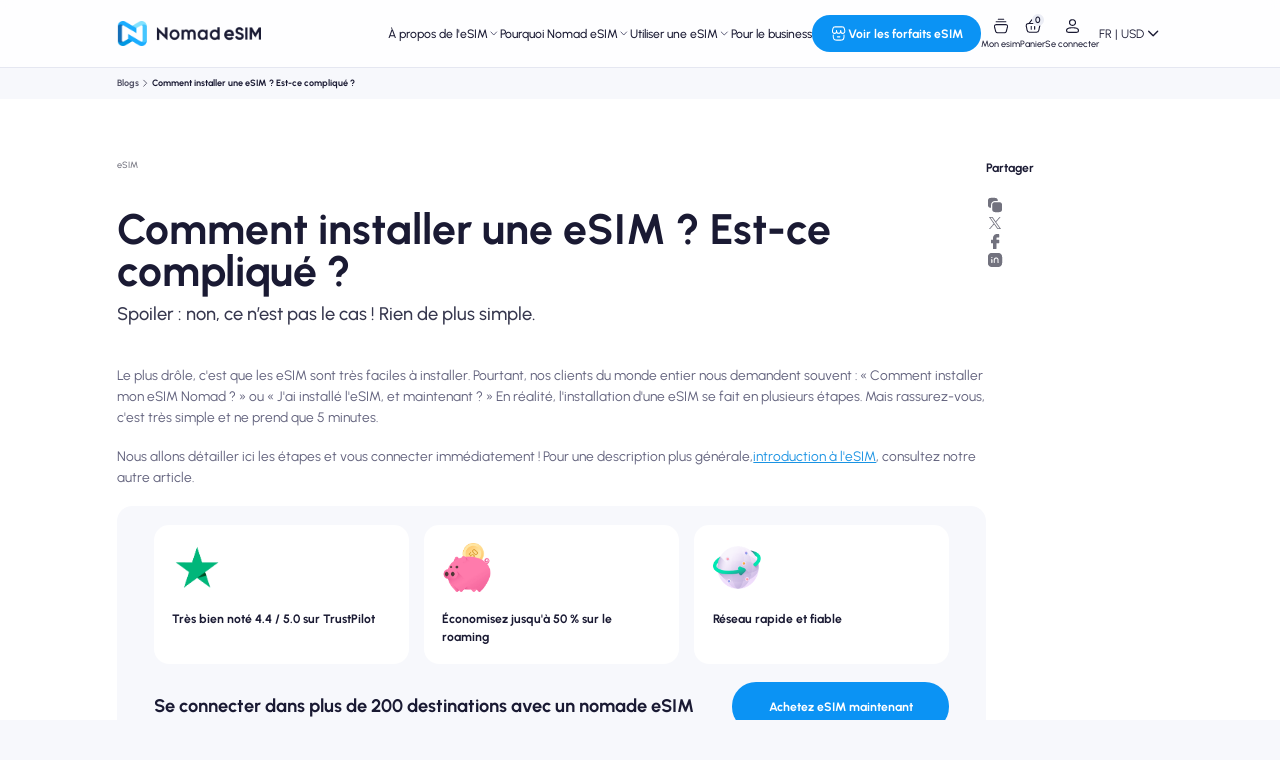

--- FILE ---
content_type: text/css
request_url: https://www.nomadesim.com/assets/static/style-3b580efb.NeGypYOB.css
body_size: 1634
content:
:root[data-platform=desktop]{--max-widh: 1440px;--max-centent-width: 1140px}:root[data-platform=mobile]{--max-widh: 375px;--max-centent-width: 327px}.icon__small{height:.875rem;width:.875rem}.icon__large{height:1.5rem;width:1.5rem}.icon__default{height:1rem;width:1rem}.nomad-collapse-item--header{display:flex;cursor:pointer;align-items:center;justify-content:space-between}.nomad-collapse:hover{--tw-bg-opacity: 1;background-color:hsl(var(--color-grayscale-200) / var(--tw-bg-opacity, 1));transition-property:color,background-color,border-color,text-decoration-color,fill,stroke;transition-timing-function:cubic-bezier(.4,0,.2,1);transition-duration:.15s}.collapse-enter-active,.collapse-leave-active{will-change:max-height,opacity;transition:height .3s ease,opacity .3s ease;overflow:hidden}.collapse-enter-from,.collapse-leave-to{height:0!important;opacity:0;overflow:hidden}.nomad-button:disabled{pointer-events:none;cursor:not-allowed;--tw-bg-opacity: 1;background-color:hsl(var(--color-grayscale-400) / var(--tw-bg-opacity, 1));--tw-text-opacity: 1;color:hsl(var(--color-text-500) / var(--tw-text-opacity, 1))}.nomad-button__primary{--tw-bg-opacity: 1;background-color:hsl(var(--color-primary-400) / var(--tw-bg-opacity, 1));--tw-text-opacity: 1;color:hsl(var(--color-text-imu-0) / var(--tw-text-opacity, 1))}.nomad-button__primary:hover{--tw-bg-opacity: 1;background-color:hsl(var(--color-primary-300) / var(--tw-bg-opacity, 1))}.nomad-button__primary:active{--tw-bg-opacity: 1;background-color:hsl(var(--color-primary-600) / var(--tw-bg-opacity, 1))}.nomad-button__secondary{--tw-bg-opacity: 1;background-color:hsl(var(--color-secondary-300) / var(--tw-bg-opacity, 1));--tw-text-opacity: 1;color:hsl(var(--color-text-imu) / var(--tw-text-opacity, 1))}.nomad-button__secondary:hover{--tw-bg-opacity: 1;background-color:hsl(var(--color-secondary-400) / var(--tw-bg-opacity, 1))}.nomad-button__secondary:active{--tw-bg-opacity: 1;background-color:hsl(var(--color-secondary-500) / var(--tw-bg-opacity, 1))}.nomad-button__primary,.nomad-button__secondary{border-radius:9999px;transition:background-color .2s ease-in-out}.nomad-field__checkbox input{display:none}.nomad-field__checkbox .formkit-inner{vertical-align:top;line-height:1.5rem}.nomad-code-input input{outline:2px solid transparent;outline-offset:2px}.nomad-code-input .upper-case input{text-transform:uppercase}.nomad-code-input .pin-input{height:4rem;width:4rem;border-radius:.75rem;border-width:1px;--tw-border-opacity: 1;border-color:hsl(var(--color-grayscale-400) / var(--tw-border-opacity, 1));--tw-bg-opacity: 1;background-color:hsl(var(--color-grayscale-0) / var(--tw-bg-opacity, 1));text-align:center;font-size:1.5rem;line-height:2rem;font-weight:700;--tw-text-opacity: 1;color:hsl(var(--color-text-800) / var(--tw-text-opacity, 1))}.nomad-code-input .error{border-width:2px;--tw-border-opacity: 1;border-color:hsl(var(--color-red-500) / var(--tw-border-opacity, 1))}html:not([data-theme=light]) .nomad-picture__light{display:none}html[data-theme=light] .nomad-picture__dark{display:none}html:not([data-theme=light]) .nomad-image__light{display:none}html[data-theme=light] .nomad-image__dark{display:none}.nomad-tabs{position:relative;display:flex;width:-moz-max-content;width:max-content;align-items:center;justify-content:center;border-bottom-width:1px;--tw-border-opacity: 1;border-color:hsl(var(--color-grayscale-400) / var(--tw-border-opacity, 1))}.nomad-tabs .tab:hover,.nomad-tabs .tab.active{font-weight:700;--tw-text-opacity: 1;color:hsl(var(--color-white) / var(--tw-text-opacity, 1))}.nomad-tabs .tab:after{content:"";border-radius:.5px;transition:width .4s;position:absolute;bottom:-1.5px;left:0;right:0;margin:auto;height:.125rem;width:0px;--tw-bg-opacity: 1;background-color:hsl(var(--color-blue-400) / var(--tw-bg-opacity, 1))}.nomad-tabs .tab.active:after{width:100%}.nomad-field__text .formkit-wrapper{position:relative;border-radius:.75rem;border-width:2px;--tw-border-opacity: 1;border-color:hsl(var(--color-primary-300) / var(--tw-border-opacity, 1));--tw-bg-opacity: 1;background-color:hsl(var(--color-grayscale-0) / var(--tw-bg-opacity, 1));padding:.75rem 1.5rem}.nomad-field__text .formkit-wrapper .formkit-label{font-size:12px;line-height:16px;font-weight:700;position:absolute;--tw-text-opacity: 1;color:hsl(var(--color-text-600) / var(--tw-text-opacity, 1));transition:font-size .2s ease-in-out,color .2s ease-in-out,padding .2s ease-in-out}.nomad-field__text .formkit-wrapper .formkit-inner{display:flex;flex-wrap:nowrap;gap:.5rem;padding-top:1.25rem;transition:padding .2s ease-in-out}.nomad-field__text .formkit-wrapper .formkit-inner input,.nomad-field__text .formkit-wrapper .formkit-inner textarea{font-size:16px;line-height:24px;font-weight:500;height:1.5rem;width:100%;flex:1 1 0%;--tw-bg-opacity: 1;background-color:hsl(var(--color-grayscale-0) / var(--tw-bg-opacity, 1));--tw-text-opacity: 1;color:hsl(var(--color-text-800) / var(--tw-text-opacity, 1));outline:2px solid transparent;outline-offset:2px}.nomad-field__text .formkit-wrapper .formkit-inner input::-moz-placeholder,.nomad-field__text .formkit-wrapper .formkit-inner textarea::-moz-placeholder{opacity:0}.nomad-field__text .formkit-wrapper .formkit-inner input::placeholder,.nomad-field__text .formkit-wrapper .formkit-inner textarea::placeholder{opacity:0}.nomad-field__text .formkit-wrapper .formkit-inner input[type=password]::-ms-reveal,.nomad-field__text .formkit-wrapper .formkit-inner textarea[type=password]::-ms-reveal{display:none}.nomad-field__text .formkit-wrapper .formkit-inner input:-webkit-autofill,.nomad-field__text .formkit-wrapper .formkit-inner textarea:-webkit-autofill{--tw-bg-opacity: 1;background-color:hsl(var(--color-grayscale-0) / var(--tw-bg-opacity, 1));box-shadow:0 0 0 40px hsl(var(--color-grayscale-0)) inset}.nomad-field__text .formkit-wrapper .formkit-inner input:autofill,.nomad-field__text .formkit-wrapper .formkit-inner textarea:autofill{--tw-bg-opacity: 1;background-color:hsl(var(--color-grayscale-0) / var(--tw-bg-opacity, 1));box-shadow:0 0 0 40px hsl(var(--color-grayscale-0)) inset}.nomad-field__text .formkit-wrapper .formkit-inner input:-moz-read-only,.nomad-field__text .formkit-wrapper .formkit-inner textarea:-moz-read-only{cursor:default;--tw-bg-opacity: 1;background-color:hsl(var(--color-grayscale-300) / var(--tw-bg-opacity, 1))}.nomad-field__text .formkit-wrapper .formkit-inner input:read-only,.nomad-field__text .formkit-wrapper .formkit-inner textarea:read-only{cursor:default;--tw-bg-opacity: 1;background-color:hsl(var(--color-grayscale-300) / var(--tw-bg-opacity, 1))}.nomad-field__text .formkit-help,.nomad-field__text .formkit-message{font-size:16px;line-height:24px;font-weight:500;padding-left:1.5rem;padding-right:1.5rem;padding-top:.5rem}.nomad-field__text .formkit-message{--tw-text-opacity: 1;color:hsl(var(--color-red-500) / var(--tw-text-opacity, 1))}.nomad-field__text--blurred[data-empty=true].nomad-field__text--perfix .formkit-label{padding-left:2rem}.nomad-field__text--blurred[data-empty=true] .formkit-wrapper{position:relative}.nomad-field__text--blurred[data-empty=true] .formkit-wrapper .formkit-label{font-size:16px;line-height:24px;font-weight:500}.nomad-field__text--blurred[data-empty=true] .formkit-wrapper .formkit-inner{padding-top:0}.nomad-field__text--blurred[data-empty=true] .formkit-wrapper .formkit-inner>*:last-child:not(input){display:none}.nomad-field__text--blurred .formkit-wrapper{border-width:1px;--tw-border-opacity: 1;border-color:hsl(var(--color-grayscale-400) / var(--tw-border-opacity, 1))}.nomad-field__text--blurred .formkit-help,.nomad-field__text--blurred .formkit-message{margin-left:1px}.nomad-field__text--readonly .formkit-wrapper{border-width:0px;--tw-bg-opacity: 1;background-color:hsl(var(--color-grayscale-300) / var(--tw-bg-opacity, 1))}.nomad-field__text--readonly .formkit-wrapper .formkit-label,.nomad-field__text--readonly .formkit-wrapper input,.nomad-field__text--readonly .formkit-wrapper textarea{--tw-text-opacity: 1;color:hsl(var(--color-gray-300) / var(--tw-text-opacity, 1))}.nomad-field__text[data-invalid=true] .formkit-wrapper{border-width:2px;--tw-border-opacity: 1;border-color:hsl(var(--color-red-300) / var(--tw-border-opacity, 1))}.nomad-field__text[data-invalid=true] .formkit-help,.nomad-field__text[data-invalid=true] .formkit-message{margin-left:.125rem}.nomad-pop-up-select__list-item--active{font-size:16px!important;line-height:24px!important;font-weight:700!important;--tw-text-opacity: 1 !important;color:hsl(var(--color-text-800) / var(--tw-text-opacity, 1))!important}.nomad-pop-up-select input{cursor:pointer;opacity:0;outline:2px solid transparent;outline-offset:2px}.nomad-pop-up-select input::-moz-placeholder{opacity:0}.nomad-pop-up-select input::placeholder{opacity:0}.nomad-pop-up-select input[type=password]::-ms-reveal{display:none}.nomad-field__number .nomad-button__tertiary{padding:.25rem;vertical-align:middle;line-height:2rem}.nomad-field__number .formkit-inner{display:flex}.nomad-field__number .formkit-inner input{width:3rem;min-width:3rem;resize:none;border-left-width:1px;border-right-width:1px;--tw-border-opacity: 1;border-color:hsl(var(--color-grayscale-400) / var(--tw-border-opacity, 1));padding:.25rem .5rem;text-align:center;outline:2px solid transparent;outline-offset:2px}.nomad-field__number .formkit-inner input[type=number]::-webkit-outer-spin-button,.nomad-field__number .formkit-inner input[type=number]::-webkit-inner-spin-button{-webkit-appearance:none;appearance:none;margin:0}.nomad-field__number .formkit-inner input[type=number]{-webkit-appearance:textfield;-moz-appearance:textfield;appearance:textfield}.nomad-tootip-content{max-width:var(--reka-tooltip-content-available-width)}.nomad-tootip-content.use-trigger-width{max-width:var(--reka-tooltip-trigger-width)}.nomad-loading__box{width:50px;height:50px;margin:auto;position:absolute;inset:0}.nomad-loading__box:after{--tw-bg-opacity: 1;background-color:hsl(var(--color-primary-400) / var(--tw-bg-opacity, 1));content:"";width:50px;height:50px;animation:loading_animate .5s linear infinite;position:absolute;top:0;left:0;border-radius:3px}@keyframes loading_animate{17%{border-bottom-right-radius:3px}25%{transform:translateY(9px) rotate(22.5deg)}50%{transform:translateY(18px) scaleY(.9) rotate(45deg);border-bottom-right-radius:40px}75%{transform:translateY(9px) rotate(67.5deg)}to{transform:translateY(0) rotate(90deg)}}


--- FILE ---
content_type: text/javascript
request_url: https://www.nomadesim.com/assets/chunks/chunk-DQYpt2HX.js
body_size: 6460
content:
import{F as ie}from"./chunk-Ch1WBRTM.js";import{i as V,e as m,I as ee,J as S,f as h,S as Q,aa as f,T as G,Z as ce,K as y,u as U,a2 as q,$ as ue,a7 as M,F as L,_ as E,E as X,a6 as ge,p as z,ai as de,ak as pe,D as Y,w as j,y as K}from"./chunk-B1hRi5l5.js";import{l as k,b as x,a as O,e as F,aQ as me,as as te,q as T,f as he,at as fe,aT as ye,aa as Z}from"./chunk-CM8xng32.js";import{c as C,a as ve}from"./chunk-CXGkjnqa.js";import{c as ae,d as be,p as _e}from"./chunk-BD1RxH-L.js";import{_ as Ae}from"./chunk-Bo_H8_hW.js";import{Y as we,w as Ce,g as w,D as J,E as Be,s as ke,m as W,Z as De}from"./chunk-JrZqyNdC.js";import{_ as Ne}from"./chunk-DY8K1aQa.js";import{_ as Pe}from"./chunk-DlAUqK2U.js";import{_ as se}from"./chunk-C7MY6L_0.js";import{_ as Me}from"./chunk-CXSowrn4.js";import{l as D}from"./chunk-CMd0HcGi.js";const Se={__name:"NomadBlogImage",props:{alt:{type:String,default:""},src:{type:String,required:!0},title:{type:String,default:""}},setup(l){const r=l,s=/^https?:\/\/(.*getnomad\.app|localhost.*)(\/uploads\/.+)$/,i=V("imageMate"),c=m(()=>{const a=we(s.exec(r.src),2);return{...Ce(i.value,d=>d.url===a),alternativeText:r.alt,caption:r.title}});return(a,u)=>{const d=Ae;return S(),ee(d,{image:c.value},null,8,["image"])}}},xe={__name:"NomadBlogTable",setup(l){const s=V("maxRows",h(null)),i=m(()=>s?.value?(s.value+1)*3.0625+"rem":"auto");return(c,a)=>(S(),ee(U(Ne),{"hide-scrollbar":!1,class:y(["max-w-full rounded-[20px] border-2 border-grayscale-400 mb-xl",{"nomad-blog_table--scroll":U(s)>0}]),style:ce({maxHeight:i.value})},{default:Q(()=>[f("table",null,[G(c.$slots,"default",{},void 0,!0)])]),_:3},8,["class","style"]))}},$e=Pe(xe,[["__scopeId","data-v-f8f798c9"]]),qe={class:"nomad-callout"},Te={key:0},Ee={__name:"NomadCallout",props:{icon:{type:String,default:""}},setup(l){return(r,s)=>(S(),q("div",qe,[l.icon?(S(),q("span",Te,M(l.icon),1)):ue("",!0),f("span",null,[G(r.$slots,"default")])]))}},Ie="[data-uri]",Qe="/assets/static/home-icon-1.PVtFqXMM.png",Re="/assets/static/home-icon-3.BBx0g2R2.png",Ue={class:"heading-l"},Ge={__name:"NomadBlogShopCTA",setup(l){return(s,i)=>{const c=L("NomadButton"),a=se;return S(),q("div",{class:y(["bg-grayscale-100 rounded-[20px]","py-l px-xxl"])},[f("div",{class:y(["grid","grid-cols-3 gap-m"])},[f("div",{class:y(["rounded-[20px] bg-grayscale-0","p-l"])},[f("img",{src:Ie,alt:"trustpilot",loading:"lazy",class:y("w-16 h-16")},null,2),f("h4",{class:y(["heading-m","mt-l"])},M(s.$t("highly-rated-4-4-5-0-on-trustpil")),3)],2),f("div",{class:y(["rounded-[20px] bg-grayscale-0","p-l"])},[f("img",{src:Qe,alt:"icon",loading:"lazy",class:y("w-16 h-16")},null,2),f("h4",{class:y(["heading-m","mt-l"])},M(s.$t("save-up-to-50-on-roaming")),3)],2),f("div",{class:y(["rounded-[20px] bg-grayscale-0","p-l"])},[f("img",{src:Re,alt:"icon",loading:"lazy",class:y("w-16 h-16")},null,2),f("h4",{class:y(["heading-m","mt-l"])},M(s.$t("fast-and-reliable-network")),3)],2)],2),f("div",{class:y(["mt-l flex items-center gap-l justify-between",!1])},[f("div",Ue,M(s.$t("get-connected-in-over-200-destin")),1),E(a,{to:"/shop",class:y({"block w-full":!1})},{default:Q(()=>[E(c,{class:y({"w-full":!1})},{default:Q(()=>[X(M(s.$t("shop-esim-now")),1)]),_:1},8,["class"])]),_:1},8,["class"])],2)],2)}}},Oe={class:"nomad-blog_table-group mb-xl"},Fe={class:"nomad-blog_table-group_select mb-l"},Le={__name:"NomadBlogTableGroup",props:{maxRows:{type:[Number,String],default:null}},setup(l){const s=l,i=m(()=>{const d=Number(s.maxRows);return Number.isInteger(d)&&d>0?d:null}),c=ge(),a=m(()=>(c.default?c.default():[]).filter(o=>o.type&&(o.type.name==="NomadBlogTableItem"||o.type.__name==="NomadBlogTableItem")).map((o,v)=>o.props?.name||`Table ${v}`)),u=h(a.value[0]);return z("activeTableItemName",u),z("maxRows",i),(d,o)=>(S(),q("div",Oe,[f("div",Fe,[E(U(Me),{modelValue:u.value,"onUpdate:modelValue":o[0]||(o[0]=v=>u.value=v),options:a.value,prefix:"Filter",popper:!1},null,8,["modelValue","options"])]),G(d.$slots,"default")]))}},Xe={__name:"NomadBlogTableItem",props:{name:{type:String,required:!0}},setup(l){const r=V("activeTableItemName");return(s,i)=>de((S(),q("div",null,[G(s.$slots,"default")],512)),[[pe,U(r)===l.name]])}},ze=[{format:"avif",width:516,height:280,space:"srgb",channels:4,depth:"uchar",density:2,isProgressive:!1,isPalette:!0,bitsPerSample:8,paletteBitDepth:8,hasProfile:!1,hasAlpha:!0,autoOrient:{width:516,height:280},quality:80,src:"/assets/static/blog-trial.DDdQGvh2.avif"},{format:"webp",width:516,height:280,space:"srgb",channels:4,depth:"uchar",density:2,isProgressive:!1,isPalette:!0,bitsPerSample:8,paletteBitDepth:8,hasProfile:!1,hasAlpha:!0,autoOrient:{width:516,height:280},src:"/assets/static/blog-trial.Ch32h_fv.webp"},{format:"png",width:516,height:280,space:"srgb",channels:4,depth:"uchar",density:2,isProgressive:!1,isPalette:!0,bitsPerSample:8,paletteBitDepth:8,hasProfile:!1,hasAlpha:!0,autoOrient:{width:516,height:280},src:"/assets/static/blog-trial.DUG9r0eG.png"},{format:"avif",width:129,height:70,space:"srgb",channels:4,depth:"uchar",density:1,isProgressive:!1,isPalette:!0,bitsPerSample:8,paletteBitDepth:8,hasProfile:!1,hasAlpha:!0,autoOrient:{width:516,height:280},aspect:1.8428571428571427,allowUpscale:!1,pixelDensityDescriptor:void 0,quality:80,src:"/assets/static/blog-trial.BCiXDQyp.avif"},{format:"webp",width:129,height:70,space:"srgb",channels:4,depth:"uchar",density:1,isProgressive:!1,isPalette:!0,bitsPerSample:8,paletteBitDepth:8,hasProfile:!1,hasAlpha:!0,autoOrient:{width:516,height:280},aspect:1.8428571428571427,allowUpscale:!1,pixelDensityDescriptor:void 0,src:"/assets/static/blog-trial.ClOdRFjm.webp"},{format:"png",width:129,height:70,space:"srgb",channels:4,depth:"uchar",density:1,isProgressive:!1,isPalette:!0,bitsPerSample:8,paletteBitDepth:8,hasProfile:!1,hasAlpha:!0,autoOrient:{width:516,height:280},aspect:1.8428571428571427,allowUpscale:!1,pixelDensityDescriptor:void 0,src:"/assets/static/blog-trial.CioQ2Gtv.png"}],Ve={key:0,class:"flex items-center gap-5"},Ye={class:"!heading-l !text-tc-imu !pb-0"},je={class:"mt-1 inline-block"},Je={__name:"NomadBlogTrial",setup(l){return(s,i)=>{const c=L("NomadPicture"),a=L("NomadButton"),u=se;return S(),q("div",{class:y(["bg-yellow-300 rounded-[20px]","py-l px-xxl mt-12 flex justify-between items-center"])},[(S(),q("div",Ve,[E(c,{class:"w-[258px] h-[140px] object-cover",src:ze,"alternative-text":s.$t("for-new-users-free-trial-esim")},null,8,["alternative-text"]),f("p",Ye,[X(M(s.$t("for-new-users-free-trial-esim")),1),i[0]||(i[0]=f("br",null,null,-1)),f("span",je,M(s.$t("redeem-free-1-gb-in-49-destinati")),1)])])),E(u,{to:"/documents/landing-trial-plan"},{default:Q(()=>[E(a,{class:y(["!bg-midnight-imu text-tc-imu-0 heading-m hover:!bg-midnight-imu",""])},{default:Q(()=>[X(M(s.$t("redeem-now")),1)]),_:1},8,["class"])]),_:1})],2)}}};function oe(l,r){return new Intl.DateTimeFormat(r,{year:"numeric",month:"short",day:"numeric"}).format(l)}const le={blog:{eventName:"Blog",api:C.getBlogBySlug,redirect:"/blog/"},destinationGuides:{eventName:"Destination_Guides",api:C.getDgBySlug,redirect:"/destination-guides/"},mediaCenter:{eventName:"Media_Center",api:C.getPRBySlug,redirect:"/media-center/"}};async function He(l,r,s){const c=await le[l].api({params:{slug:s,locale:k(r)}});return w(c,"data")}async function ct(l){const r=le[l],{locale:s}=x(),i=O(),c=F(),a=h(),u=h(),d=h(),o=h();z("imageMate",u);const v={setup(){const t={title:()=>a.value?.title+" | Nomad eSIM",description:()=>a.value?.description,thumbnailUrl:()=>Z+w(a.value,"banner.data.url"),keywords:()=>a.value?.keywords.split(",").map(e=>e.trim())};return he({meta:[{content:()=>a.value?.keywords,name:"keywords"}]}),te({title:t.title,ogTitle:t.title,twitterTitle:t.title,description:t.description,ogDescription:t.description,twitterDescription:t.description,twitterImage:t.thumbnailUrl,ogImage:t.thumbnailUrl}),fe(ye({"@type":"BlogPosting",inLanguage:"en",headline:t.title,datePublished:()=>a.value?.publishedAt,dateModified:()=>a.value?.updatedAt,description:()=>t.description,thumbnailUrl:t.thumbnailUrl,image:()=>W(a.value?.imageMate,e=>Z+e.url),wordCount:()=>De(a.value?.content).length,keywords:t.keywords,articleSection:()=>W(w(a.value,"nomad_blog_categories.data"),"name")})),()=>null}},B=i.params.category,N=()=>D(`${r.eventName}_Selected`,{category:B||"All",blog_id:a.value.slug}),P=t=>{const e=t.composedPath().find(b=>b.tagName==="A"||b.tagName==="BUTTON");if(e)if(e.tagName==="A"){const b=e.getAttribute("href"),R=b.startsWith("#"),$=b.includes("getnomad.app")||R?e.innerText:b;D(`${r.eventName}_Selected_Click`,{section:R?"summary":"body",action:"click",target:$,category:B||"All",blog_id:a.value.slug})}else e.tagName==="BUTTON"&&e.classList.value.startsWith("share")&&D(`${r.eventName}_Selected_Click`,{section:"share",action:"click",target:e.classList.value,category:B||"All",blog_id:a.value.slug})},A=async t=>{try{if(a.value=await He(l,k(s.value),t),!a.value)throw new Error("Content not found");u.value=a.value.imageMate;const e=await ve(a.value.content);d.value=K({template:e.value,props:["imageMate"],components:{NomadBlogImage:Se,NomadBlogTable:$e,Callout:Ee,blogshopcta:Ge,TableGroup:Le,TableItem:Xe,blogtrial:Je}}),e.data.toc&&(o.value=K(e.data.toc)),N()}catch(e){console.error(e),await c.replace({name:r.redirect,params:{locale:s.value}})}};return me(async(t,e)=>{t.params.slug!==e.params.slug&&await A(t.params.slug)}),await A(i.params?.slug),{blog:a,ArticleContent:d,toc:o,onClick:P,SEO:v,getLocalDate:oe}}async function ut(){const{t:l}=x();Y(()=>D("Blog_Page_View",{category:o.value}));const r=t=>{D("Blog_Page_Click",{section:"body",action:"click",target:t})},{locale:s}=x(),i=O(),c=F(),a=m(()=>i.query.page&&Number(i.query.page)||1);ae(()=>l("nomad-esim-blog-or-smart-travel--0",[a.value]),()=>l("stay-connected-wherever-you-go-w-0",[a.value]));const u=h([]),d=m(()=>J(u.value.map(t=>t.nomad_blog_categories.data).flat().map(t=>t.name)).sort((t,e)=>t.localeCompare(e,"en",{sensitivity:"base"}))),o=m(()=>i.query.category||"recent"),v=h([]),B=h(0);function N(t){c.push({path:"/blog",query:t==="recent"?{}:{category:t}}),r(t)}const P=m(()=>{const t={locale:k(s.value),pagination:{page:a.value,pageSize:9}};return o.value&&o.value!=="recent"&&(t.filters={nomad_blog_categories:{name:{$eq:o.value}}}),t});async function A(){try{T.show();const t=await C.getBlog({params:{fields:["title","subtitle","slug","updatedAt"],populate:["banner","nomad_blog_categories"],sort:"updatedAt:desc",...P.value}});B.value=t.meta.pagination.pageCount,v.value=t.data}catch(t){console.error(t),c.replace("/404")}finally{T.hide()}}j(()=>i.query,A,{deep:!0});try{const t=await C.getBlog({params:{locale:k(s.value),fields:["id"],populate:["nomad_blog_categories"]}});u.value=w(t,"data",[]),await A()}catch(t){console.error(t),c.replace("/404")}return{categories:d,currentCategory:o,blogs:v,pageCount:B,onClickCategory:N,onClick:r}}async function gt(){const{t:l}=x(),r=l("nomad-media-center-or-latest-pre");te({title:r,ogTitle:r,twitterTitle:r}),be(_e),Y(()=>D("Media_Center_Page_View",{category:o.value}));const s=e=>{D("Media_Center_Page_Click",{section:"body",action:"click",target:e})},{locale:i}=x(),c=O(),a=F(),u=h([]),d=m(()=>J(u.value.map(e=>e.category.data.name)).sort((e,b)=>e.localeCompare(b,"en",{sensitivity:"base"}))),o=m({get(){return c.query.category||"All"},set(e){c.name==="/media-center/"&&(a.push({path:"/media-center",query:e==="All"?{}:{category:e}}),s(e))}}),v=h([]),B=h(),N=h(0),P=m(()=>{const e={locale:k(i.value),pagination:{page:c.query.page&&Number(c.query.page)||1,pageSize:9}};return o.value&&o.value!=="All"&&(e.filters={category:{name:{$eq:o.value}}}),e});async function A(){try{T.show();const e=await C.getPR({params:{fields:["title","subtitle","author","slug","updatedAt"],populate:["banner","category"],sort:"updatedAt:desc",...P.value}});N.value=e.meta.pagination.pageCount,v.value=e.data}catch(e){console.error(e),a.replace("/404")}finally{T.hide()}}async function t(){try{T.show();const{data:e}=await C.getMediaCenter({params:{locale:k(i.value),populate:{kits:{fields:["name","url"]},items:{fields:["title"],populate:{resources:{fields:["name"],populate:{resource:{fields:["name","url"]},category:{fields:["name"]}}}}}}}});B.value=e}catch(e){console.error(e),a.replace("/404")}finally{T.hide()}}j(()=>c.query,A,{deep:!0});try{const e=await C.getPR({params:{locale:k(i.value),fields:["id"],populate:["category"]}});u.value=w(e,"data",[]),await A(),await t()}catch(e){console.error(e),a.replace("/404")}return{categories:d,currentCategory:o,blogs:v,pageCount:N,onClick:s,getLocalDate:oe,mediaCenter:B}}async function dt(){const l=O(),r=F(),{locale:s,t:i}=x(),c=h([]),a=m(()=>b.value.length>0?c.value:[]),u=m(()=>l.query.page&&Number(l.query.page)||1);ae(()=>i("nomad-esim-travel-guides-or-disc",[u.value]),()=>i("unlock-local-insights-and-hidden",[u.value])),Y(()=>D("Destination_Guides_Page_View",{category:"Recent"}));const d=n=>{D("Destination_Guides_Page_Click",{section:"body",action:"click",target:n})},o=m(()=>({region:l.query.region||"all",country:l.query.country||"all",city:l.query.city||"all",page:u.value,q:l.query.q||""}));function v(n={},p="push"){const g={...o.value,...n};Object.keys(g).forEach(_=>!g[_]&&delete g[_]),["region","country","city"].forEach(_=>g[_]==="all"&&delete g[_]),g.page=="1"&&delete g.page,r[p]({name:"/destination-guides/",query:g})}const B=Be(n=>{D("Destination_Guides_Search",{value:n}),v({city:"all",country:"all",region:"all",page:1,q:n},"replace")},400),N=(n,p)=>{d(p);const g={};switch(n){case"region":g.city="all",g.country="all",g.region=p,g.page=1;break;case"country":g.city="all",g.country=p,g.page=1;break;case"city":g.city=p,g.page=1;break}v(g)},P=h(0),A=h([]),t=m({get(){return o.value.city==="all"?[]:Array.isArray(o.value.city)?o.value.city:[o.value.city]},set(n){N("city",n)}}),e=new ie([],{minMatchCharLength:1,threshold:.4,ignoreLocation:!0,keys:["region.data.name","country.data.name","city.data.name"]}),b=m(()=>(e.setCollection(A.value),o.value.q?e.search(o.value.q.trim()).map(n=>n.item):A.value)),R=m(()=>{const n={locale:k(s.value),filters:{},pagination:{page:o.value.page,pageSize:9}};if(o.value.q){const p=b.value.reduce((g,_)=>(g.push(w(_,"city.data.name")),g),[]);n.filters.city=J(p)}for(const p of["region","country","city"])o.value[p]&&o.value[p]!=="all"&&(n.filters[p]={name:{$eq:o.value[p]}});return n}),$=m(()=>b.value.reduce((n,p)=>{const g=w(p,"region.data.name"),_=w(p,"country.data.name"),I=w(p,"city.data.name");return w(n,`${g}.${_}.${I}`)?n[g][_][I]++:ke(n,`${g}.${_}.${I}`,1),n},{})),ne=n=>$.value[n]?Object.keys($.value[n]).reduce((p,g)=>p+Object.keys($.value[n][g]).reduce((_,I)=>_+$.value[n][g][I],0),0):0,H=async()=>{if(b.value.length===0){P.value=0;return}try{const n=await C.getDg({params:{fields:["title","subtitle","slug","updatedAt"],populate:["banner","region","country","city"],sort:"updatedAt:desc",...R.value}});P.value=n.meta.pagination.pageCount,c.value=n.data}catch(n){console.error(n),r.replace("/404")}};j(()=>l.query,H,{deep:!0});const re=m(()=>{let n=o.value.region==="all"?i("destination-guides"):o.value.region;return o.value.country&&o.value.country!=="all"?o.value.country:n});try{const n=await C.getDg({params:{locale:k(s.value),fields:["id"],populate:["region","country","city"]}});A.value=w(n,"data"),await H()}catch(n){console.error(n),r.replace("/404")}return{filters:o,selectedCities:t,onSearchKeyChange:B,getTotalByRegions:ne,computedCategoryData:b,onClickFilter:N,updateUrlQuery:v,pageCount:P,regions:$,currentBlogs:a,onClick:d,pageTitle:re}}const pt=async l=>{const{locale:r}=x(),s=h([]),i=h("/destination-guides"),c=u=>{if(u)return u.region_name_en?{region:{name:{$eq:u.region_name_en}}}:{country:{name:{$eq:u.name_en}}}};return await(async()=>{try{const u=await C.getDg({params:{fields:["title","subtitle","slug","updatedAt"],populate:["banner","region","country"],sort:"updatedAt:desc",filters:c(l),locale:k(r.value),pagination:{page:1,pageSize:4}}});if(l){const d=w(u,"data[0].region.data.name");d&&(i.value=l.region_name_en?`/destination-guides?region=${d}`:`/destination-guides?region=${d}&country=${l.name_en}`)}s.value=u.data}catch(u){s.value=[],console.error(u)}})(),{blogs:s,link:i}},mt=async l=>{const{locale:r}=x(),s=h([]);return await(async()=>{const c={nomad_blog_categories:{name:{$eq:l}}};try{const a=await C.getBlog({params:{fields:["title","subtitle","slug","updatedAt"],populate:["banner","region","country"],sort:"updatedAt:desc",filters:c,locale:k(r.value),pagination:{page:1,pageSize:4}}});s.value=a.data}catch(a){s.value=[],console.error(a)}})(),{blogs:s}};export{mt as a,ut as b,ct as c,dt as d,gt as e,He as f,pt as u};
//# sourceMappingURL=chunk-DQYpt2HX.js.map


--- FILE ---
content_type: text/javascript
request_url: https://www.nomadesim.com/assets/entries/pages.Bc1idiKf.js
body_size: 246
content:
import{_ as e,i as t}from"../chunks/chunk-CM8xng32.js";import"../chunks/chunk-BXl3LOEh.js";import"../chunks/chunk-B1hRi5l5.js";import"../chunks/chunk-JrZqyNdC.js";/* empty css                      */const a=Object.freeze(Object.defineProperty({__proto__:null,default:e},Symbol.toStringTag,{value:"Module"})),s={isClientRuntimeLoaded:{type:"computed",definedAtData:null,valueSerialized:{type:"js-serialized",value:!0}},onBeforeRenderEnv:{type:"computed",definedAtData:null,valueSerialized:{type:"js-serialized",value:{server:!0}}},dataEnv:{type:"computed",definedAtData:null,valueSerialized:{type:"js-serialized",value:null}},onRenderClient:{type:"standard",definedAtData:{filePathToShowToUser:"/pages/+onRenderClient.js",fileExportPathToShowToUser:[]},valueSerialized:{type:"plus-file",exportValues:t}},Page:{type:"standard",definedAtData:{filePathToShowToUser:"/pages/+Page.js",fileExportPathToShowToUser:[]},valueSerialized:{type:"plus-file",exportValues:a}},prefetchStaticAssets:{type:"standard",definedAtData:{filePathToShowToUser:"/pages/+config.js",fileExportPathToShowToUser:["default","prefetchStaticAssets"]},valueSerialized:{type:"js-serialized",value:"viewport"}}};export{s as configValuesSerialized};
//# sourceMappingURL=pages.Bc1idiKf.js.map


--- FILE ---
content_type: text/javascript
request_url: https://www.nomadesim.com/assets/chunks/chunk-BtZyXJFn.js
body_size: 588
content:
import{e as i,M as a,I as m,J as n,L as p}from"./chunk-B1hRi5l5.js";import{aJ as s,d as f,aK as c}from"./chunk-CM8xng32.js";import l from"./chunk-CBtQMIwr.js";import _ from"./chunk-CrzgCCv3.js";import"./chunk-BXl3LOEh.js";import"./chunk-JrZqyNdC.js";/* empty css              */import"./chunk-C7MY6L_0.js";import"./chunk-NjE2epJN.js";import"./chunk-DlAUqK2U.js";import"./chunk-B3cTLIdo.js";import"./chunk-ByuzPldB.js";import"./chunk-BMJGSwOJ.js";import"./chunk-ChK6WB2p.js";import"./chunk-CMd0HcGi.js";import"./chunk-chOjo4Zq.js";const K={__name:"Footer",setup(u){const e=f(),t=s(e.affiliate),r=i(()=>{if(!t)return l;const o=c({affiliateId:t,role:"footer"});return o?a({loader:o,suspensible:!1}):_});return(o,d)=>(n(),m(p(r.value)))}};export{K as default};
//# sourceMappingURL=chunk-BtZyXJFn.js.map


--- FILE ---
content_type: text/javascript
request_url: https://www.nomadesim.com/assets/chunks/chunk-JrZqyNdC.js
body_size: 16204
content:
var Rr=typeof global=="object"&&global&&global.Object===Object&&global,kt=typeof self=="object"&&self&&self.Object===Object&&self,T=Rr||kt||Function("return this")(),P=T.Symbol,Or=Object.prototype,ni=Or.hasOwnProperty,ei=Or.toString,sn=P?P.toStringTag:void 0;function ri(n){var e=ni.call(n,sn),r=n[sn];try{n[sn]=void 0;var t=!0}catch{}var i=ei.call(n);return t&&(e?n[sn]=r:delete n[sn]),i}var ti=Object.prototype,ii=ti.toString;function ui(n){return ii.call(n)}var ai="[object Null]",fi="[object Undefined]",Ee=P?P.toStringTag:void 0;function H(n){return n==null?n===void 0?fi:ai:Ee&&Ee in Object(n)?ri(n):ui(n)}function m(n){return n!=null&&typeof n=="object"}var oi="[object Symbol]";function z(n){return typeof n=="symbol"||m(n)&&H(n)==oi}function G(n,e){for(var r=-1,t=n==null?0:n.length,i=Array(t);++r<t;)i[r]=e(n[r],r,n);return i}var v=Array.isArray,Se=P?P.prototype:void 0,Fe=Se?Se.toString:void 0;function ie(n){if(typeof n=="string")return n;if(v(n))return G(n,ie)+"";if(z(n))return Fe?Fe.call(n):"";var e=n+"";return e=="0"&&1/n==-1/0?"-0":e}var si=/\s/;function ci(n){for(var e=n.length;e--&&si.test(n.charAt(e)););return e}var li=/^\s+/;function wr(n){return n&&n.slice(0,ci(n)+1).replace(li,"")}function R(n){var e=typeof n;return n!=null&&(e=="object"||e=="function")}var Me=NaN,di=/^[-+]0x[0-9a-f]+$/i,gi=/^0b[01]+$/i,hi=/^0o[0-7]+$/i,pi=parseInt;function Pn(n){if(typeof n=="number")return n;if(z(n))return Me;if(R(n)){var e=typeof n.valueOf=="function"?n.valueOf():n;n=R(e)?e+"":e}if(typeof n!="string")return n===0?n:+n;n=wr(n);var r=gi.test(n);return r||hi.test(n)?pi(n.slice(2),r?2:8):di.test(n)?Me:+n}var Ie=1/0,_i=17976931348623157e292;function Yn(n){if(!n)return n===0?n:0;if(n=Pn(n),n===Ie||n===-Ie){var e=n<0?-1:1;return e*_i}return n===n?n:0}function j(n){var e=Yn(n),r=e%1;return e===e?r?e-r:e:0}function K(n){return n}var vi="[object AsyncFunction]",Ai="[object Function]",$i="[object GeneratorFunction]",bi="[object Proxy]";function ue(n){if(!R(n))return!1;var e=H(n);return e==Ai||e==$i||e==vi||e==bi}var Nn=T["__core-js_shared__"],Ge=function(){var n=/[^.]+$/.exec(Nn&&Nn.keys&&Nn.keys.IE_PROTO||"");return n?"Symbol(src)_1."+n:""}();function xi(n){return!!Ge&&Ge in n}var yi=Function.prototype,Ti=yi.toString;function Z(n){if(n!=null){try{return Ti.call(n)}catch{}try{return n+""}catch{}}return""}var Ri=/[\\^$.*+?()[\]{}|]/g,Oi=/^\[object .+?Constructor\]$/,wi=Function.prototype,Pi=Object.prototype,mi=wi.toString,Li=Pi.hasOwnProperty,Ci=RegExp("^"+mi.call(Li).replace(Ri,"\\$&").replace(/hasOwnProperty|(function).*?(?=\\\()| for .+?(?=\\\])/g,"$1.*?")+"$");function Ei(n){if(!R(n)||xi(n))return!1;var e=ue(n)?Ci:Oi;return e.test(Z(n))}function Si(n,e){return n?.[e]}function q(n,e){var r=Si(n,e);return Ei(r)?r:void 0}var dn=q(T,"WeakMap"),mn=dn&&new dn,Pr=mn?function(n,e){return mn.set(n,e),n}:K,je=Object.create,Fn=function(){function n(){}return function(e){if(!R(e))return{};if(je)return je(e);n.prototype=e;var r=new n;return n.prototype=void 0,r}}();function gn(n){return function(){var e=arguments;switch(e.length){case 0:return new n;case 1:return new n(e[0]);case 2:return new n(e[0],e[1]);case 3:return new n(e[0],e[1],e[2]);case 4:return new n(e[0],e[1],e[2],e[3]);case 5:return new n(e[0],e[1],e[2],e[3],e[4]);case 6:return new n(e[0],e[1],e[2],e[3],e[4],e[5]);case 7:return new n(e[0],e[1],e[2],e[3],e[4],e[5],e[6])}var r=Fn(n.prototype),t=n.apply(r,e);return R(t)?t:r}}var Fi=1;function Mi(n,e,r){var t=e&Fi,i=gn(n);function u(){var a=this&&this!==T&&this instanceof u?i:n;return a.apply(t?r:this,arguments)}return u}function ae(n,e,r){switch(r.length){case 0:return n.call(e);case 1:return n.call(e,r[0]);case 2:return n.call(e,r[0],r[1]);case 3:return n.call(e,r[0],r[1],r[2])}return n.apply(e,r)}var Ii=Math.max;function mr(n,e,r,t){for(var i=-1,u=n.length,a=r.length,f=-1,o=e.length,s=Ii(u-a,0),c=Array(o+s),l=!t;++f<o;)c[f]=e[f];for(;++i<a;)(l||i<u)&&(c[r[i]]=n[i]);for(;s--;)c[f++]=n[i++];return c}var Gi=Math.max;function Lr(n,e,r,t){for(var i=-1,u=n.length,a=-1,f=r.length,o=-1,s=e.length,c=Gi(u-f,0),l=Array(c+s),d=!t;++i<c;)l[i]=n[i];for(var g=i;++o<s;)l[g+o]=e[o];for(;++a<f;)(d||i<u)&&(l[g+r[a]]=n[i++]);return l}function ji(n,e){for(var r=n.length,t=0;r--;)n[r]===e&&++t;return t}function fe(){}var Ui=4294967295;function nn(n){this.__wrapped__=n,this.__actions__=[],this.__dir__=1,this.__filtered__=!1,this.__iteratees__=[],this.__takeCount__=Ui,this.__views__=[]}nn.prototype=Fn(fe.prototype);nn.prototype.constructor=nn;function Cr(){}var oe=mn?function(n){return mn.get(n)}:Cr,Ue={},Di=Object.prototype,Ni=Di.hasOwnProperty;function wn(n){for(var e=n.name+"",r=Ue[e],t=Ni.call(Ue,e)?r.length:0;t--;){var i=r[t],u=i.func;if(u==null||u==n)return i.name}return e}function B(n,e){this.__wrapped__=n,this.__actions__=[],this.__chain__=!!e,this.__index__=0,this.__values__=void 0}B.prototype=Fn(fe.prototype);B.prototype.constructor=B;function vn(n,e){var r=-1,t=n.length;for(e||(e=Array(t));++r<t;)e[r]=n[r];return e}function Wi(n){if(n instanceof nn)return n.clone();var e=new B(n.__wrapped__,n.__chain__);return e.__actions__=vn(n.__actions__),e.__index__=n.__index__,e.__values__=n.__values__,e}var Bi=Object.prototype,Hi=Bi.hasOwnProperty;function Ln(n){if(m(n)&&!v(n)&&!(n instanceof nn)){if(n instanceof B)return n;if(Hi.call(n,"__wrapped__"))return Wi(n)}return new B(n)}Ln.prototype=fe.prototype;Ln.prototype.constructor=Ln;function Kn(n){var e=wn(n),r=Ln[e];if(typeof r!="function"||!(e in nn.prototype))return!1;if(n===r)return!0;var t=oe(r);return!!t&&n===t[0]}var zi=800,Yi=16,Ki=Date.now;function Er(n){var e=0,r=0;return function(){var t=Ki(),i=Yi-(t-r);if(r=t,i>0){if(++e>=zi)return arguments[0]}else e=0;return n.apply(void 0,arguments)}}var Sr=Er(Pr),Zi=/\{\n\/\* \[wrapped with (.+)\] \*/,qi=/,? & /;function Ji(n){var e=n.match(Zi);return e?e[1].split(qi):[]}var Xi=/\{(?:\n\/\* \[wrapped with .+\] \*\/)?\n?/;function Qi(n,e){var r=e.length;if(!r)return n;var t=r-1;return e[t]=(r>1?"& ":"")+e[t],e=e.join(r>2?", ":" "),n.replace(Xi,`{
/* [wrapped with `+e+`] */
`)}function Vi(n){return function(){return n}}var Cn=function(){try{var n=q(Object,"defineProperty");return n({},"",{}),n}catch{}}(),ki=Cn?function(n,e){return Cn(n,"toString",{configurable:!0,enumerable:!1,value:Vi(e),writable:!0})}:K,se=Er(ki);function ce(n,e){for(var r=-1,t=n==null?0:n.length;++r<t&&e(n[r],r,n)!==!1;);return n}function le(n,e,r,t){for(var i=n.length,u=r+(t?1:-1);t?u--:++u<i;)if(e(n[u],u,n))return u;return-1}function nu(n){return n!==n}function eu(n,e,r){for(var t=r-1,i=n.length;++t<i;)if(n[t]===e)return t;return-1}function An(n,e,r){return e===e?eu(n,e,r):le(n,nu,r)}function de(n,e){var r=n==null?0:n.length;return!!r&&An(n,e,0)>-1}var ru=1,tu=2,iu=8,uu=16,au=32,fu=64,ou=128,su=256,cu=512,lu=[["ary",ou],["bind",ru],["bindKey",tu],["curry",iu],["curryRight",uu],["flip",cu],["partial",au],["partialRight",fu],["rearg",su]];function du(n,e){return ce(lu,function(r){var t="_."+r[0];e&r[1]&&!de(n,t)&&n.push(t)}),n.sort()}function Fr(n,e,r){var t=e+"";return se(n,Qi(t,du(Ji(t),r)))}var gu=4,hu=8,De=32,Ne=64;function Mr(n,e,r,t,i,u,a,f,o,s){var c=e&hu,l=c?a:void 0,d=c?void 0:a,g=c?u:void 0,_=c?void 0:u;e|=c?De:Ne,e&=~(c?Ne:De),e&gu||(e&=-4);var x=[n,e,i,g,l,_,d,f,o,s],h=r.apply(void 0,x);return Kn(n)&&Sr(h,x),h.placeholder=t,Fr(h,n,e)}function Ir(n){var e=n;return e.placeholder}var pu=9007199254740991,_u=/^(?:0|[1-9]\d*)$/;function J(n,e){var r=typeof n;return e=e??pu,!!e&&(r=="number"||r!="symbol"&&_u.test(n))&&n>-1&&n%1==0&&n<e}var vu=Math.min;function Au(n,e){for(var r=n.length,t=vu(e.length,r),i=vn(n);t--;){var u=e[t];n[t]=J(u,r)?i[u]:void 0}return n}var We="__lodash_placeholder__";function En(n,e){for(var r=-1,t=n.length,i=0,u=[];++r<t;){var a=n[r];(a===e||a===We)&&(n[r]=We,u[i++]=r)}return u}var $u=1,bu=2,xu=8,yu=16,Tu=128,Ru=512;function ge(n,e,r,t,i,u,a,f,o,s){var c=e&Tu,l=e&$u,d=e&bu,g=e&(xu|yu),_=e&Ru,x=d?void 0:gn(n);function h(){for(var p=arguments.length,$=Array(p),W=p;W--;)$[W]=arguments[W];if(g)var M=Ir(h),F=ji($,M);if(t&&($=mr($,t,i,g)),u&&($=Lr($,u,a,g)),p-=F,g&&p<s){var y=En($,M);return Mr(n,e,ge,h.placeholder,r,$,y,f,o,s-p)}var C=l?r:this,I=d?C[n]:n;return p=$.length,f?$=Au($,f):_&&p>1&&$.reverse(),c&&o<p&&($.length=o),this&&this!==T&&this instanceof h&&(I=x||gn(I)),I.apply(C,$)}return h}function Ou(n,e,r){var t=gn(n);function i(){for(var u=arguments.length,a=Array(u),f=u,o=Ir(i);f--;)a[f]=arguments[f];var s=u<3&&a[0]!==o&&a[u-1]!==o?[]:En(a,o);if(u-=s.length,u<r)return Mr(n,e,ge,i.placeholder,void 0,a,s,void 0,void 0,r-u);var c=this&&this!==T&&this instanceof i?t:n;return ae(c,this,a)}return i}var wu=1;function Pu(n,e,r,t){var i=e&wu,u=gn(n);function a(){for(var f=-1,o=arguments.length,s=-1,c=t.length,l=Array(c+o),d=this&&this!==T&&this instanceof a?u:n;++s<c;)l[s]=t[s];for(;o--;)l[s++]=arguments[++f];return ae(d,i?r:this,l)}return a}var Be="__lodash_placeholder__",Wn=1,mu=2,Lu=4,He=8,cn=128,ze=256,Cu=Math.min;function Eu(n,e){var r=n[1],t=e[1],i=r|t,u=i<(Wn|mu|cn),a=t==cn&&r==He||t==cn&&r==ze&&n[7].length<=e[8]||t==(cn|ze)&&e[7].length<=e[8]&&r==He;if(!(u||a))return n;t&Wn&&(n[2]=e[2],i|=r&Wn?0:Lu);var f=e[3];if(f){var o=n[3];n[3]=o?mr(o,f,e[4]):f,n[4]=o?En(n[3],Be):e[4]}return f=e[5],f&&(o=n[5],n[5]=o?Lr(o,f,e[6]):f,n[6]=o?En(n[5],Be):e[6]),f=e[7],f&&(n[7]=f),t&cn&&(n[8]=n[8]==null?e[8]:Cu(n[8],e[8])),n[9]==null&&(n[9]=e[9]),n[0]=e[0],n[1]=i,n}var Su="Expected a function",Ye=1,Fu=2,Ke=8,Ze=16,qe=32,Mu=64,Je=Math.max;function Gr(n,e,r,t,i,u,a,f){var o=e&Fu;if(!o&&typeof n!="function")throw new TypeError(Su);var s=t?t.length:0;if(s||(e&=-97,t=i=void 0),a=a===void 0?a:Je(j(a),0),f=f===void 0?f:j(f),s-=i?i.length:0,e&Mu){var c=t,l=i;t=i=void 0}var d=o?void 0:oe(n),g=[n,e,r,t,i,c,l,u,a,f];if(d&&Eu(g,d),n=g[0],e=g[1],r=g[2],t=g[3],i=g[4],f=g[9]=g[9]===void 0?o?0:n.length:Je(g[9]-s,0),!f&&e&(Ke|Ze)&&(e&=-25),!e||e==Ye)var _=Mi(n,e,r);else e==Ke||e==Ze?_=Ou(n,e,f):(e==qe||e==(Ye|qe))&&!i.length?_=Pu(n,e,r,t):_=ge.apply(void 0,g);var x=d?Pr:Sr;return Fr(x(_,g),n,e)}function $n(n,e,r){e=="__proto__"&&Cn?Cn(n,e,{configurable:!0,enumerable:!0,value:r,writable:!0}):n[e]=r}function bn(n,e){return n===e||n!==n&&e!==e}var Iu=Object.prototype,Gu=Iu.hasOwnProperty;function Mn(n,e,r){var t=n[e];(!(Gu.call(n,e)&&bn(t,r))||r===void 0&&!(e in n))&&$n(n,e,r)}function X(n,e,r,t){var i=!r;r||(r={});for(var u=-1,a=e.length;++u<a;){var f=e[u],o=void 0;o===void 0&&(o=n[f]),i?$n(r,f,o):Mn(r,f,o)}return r}var Xe=Math.max;function jr(n,e,r){return e=Xe(e===void 0?n.length-1:e,0),function(){for(var t=arguments,i=-1,u=Xe(t.length-e,0),a=Array(u);++i<u;)a[i]=t[e+i];i=-1;for(var f=Array(e+1);++i<e;)f[i]=t[i];return f[e]=r(a),ae(n,this,f)}}function he(n,e){return se(jr(n,e,K),n+"")}var ju=9007199254740991;function pe(n){return typeof n=="number"&&n>-1&&n%1==0&&n<=ju}function S(n){return n!=null&&pe(n.length)&&!ue(n)}function hn(n,e,r){if(!R(r))return!1;var t=typeof e;return(t=="number"?S(r)&&J(e,r.length):t=="string"&&e in r)?bn(r[e],n):!1}function Ur(n){return he(function(e,r){var t=-1,i=r.length,u=i>1?r[i-1]:void 0,a=i>2?r[2]:void 0;for(u=n.length>3&&typeof u=="function"?(i--,u):void 0,a&&hn(r[0],r[1],a)&&(u=i<3?void 0:u,i=1),e=Object(e);++t<i;){var f=r[t];f&&n(e,f,t,u)}return e})}var Uu=Object.prototype;function xn(n){var e=n&&n.constructor,r=typeof e=="function"&&e.prototype||Uu;return n===r}function Du(n,e){for(var r=-1,t=Array(n);++r<n;)t[r]=e(r);return t}var Nu="[object Arguments]";function Qe(n){return m(n)&&H(n)==Nu}var Dr=Object.prototype,Wu=Dr.hasOwnProperty,Bu=Dr.propertyIsEnumerable,en=Qe(function(){return arguments}())?Qe:function(n){return m(n)&&Wu.call(n,"callee")&&!Bu.call(n,"callee")};function Hu(){return!1}var Nr=typeof exports=="object"&&exports&&!exports.nodeType&&exports,Ve=Nr&&typeof module=="object"&&module&&!module.nodeType&&module,zu=Ve&&Ve.exports===Nr,ke=zu?T.Buffer:void 0,Yu=ke?ke.isBuffer:void 0,rn=Yu||Hu,Ku="[object Arguments]",Zu="[object Array]",qu="[object Boolean]",Ju="[object Date]",Xu="[object Error]",Qu="[object Function]",Vu="[object Map]",ku="[object Number]",na="[object Object]",ea="[object RegExp]",ra="[object Set]",ta="[object String]",ia="[object WeakMap]",ua="[object ArrayBuffer]",aa="[object DataView]",fa="[object Float32Array]",oa="[object Float64Array]",sa="[object Int8Array]",ca="[object Int16Array]",la="[object Int32Array]",da="[object Uint8Array]",ga="[object Uint8ClampedArray]",ha="[object Uint16Array]",pa="[object Uint32Array]",b={};b[fa]=b[oa]=b[sa]=b[ca]=b[la]=b[da]=b[ga]=b[ha]=b[pa]=!0;b[Ku]=b[Zu]=b[ua]=b[qu]=b[aa]=b[Ju]=b[Xu]=b[Qu]=b[Vu]=b[ku]=b[na]=b[ea]=b[ra]=b[ta]=b[ia]=!1;function _a(n){return m(n)&&pe(n.length)&&!!b[H(n)]}function In(n){return function(e){return n(e)}}var Wr=typeof exports=="object"&&exports&&!exports.nodeType&&exports,ln=Wr&&typeof module=="object"&&module&&!module.nodeType&&module,va=ln&&ln.exports===Wr,Bn=va&&Rr.process,tn=function(){try{var n=ln&&ln.require&&ln.require("util").types;return n||Bn&&Bn.binding&&Bn.binding("util")}catch{}}(),nr=tn&&tn.isTypedArray,Gn=nr?In(nr):_a,Aa=Object.prototype,$a=Aa.hasOwnProperty;function Br(n,e){var r=v(n),t=!r&&en(n),i=!r&&!t&&rn(n),u=!r&&!t&&!i&&Gn(n),a=r||t||i||u,f=a?Du(n.length,String):[],o=f.length;for(var s in n)(e||$a.call(n,s))&&!(a&&(s=="length"||i&&(s=="offset"||s=="parent")||u&&(s=="buffer"||s=="byteLength"||s=="byteOffset")||J(s,o)))&&f.push(s);return f}function Hr(n,e){return function(r){return n(e(r))}}var ba=Hr(Object.keys,Object),xa=Object.prototype,ya=xa.hasOwnProperty;function _e(n){if(!xn(n))return ba(n);var e=[];for(var r in Object(n))ya.call(n,r)&&r!="constructor"&&e.push(r);return e}function U(n){return S(n)?Br(n):_e(n)}var Ta=Object.prototype,Ra=Ta.hasOwnProperty,Pd=Ur(function(n,e){if(xn(e)||S(e)){X(e,U(e),n);return}for(var r in e)Ra.call(e,r)&&Mn(n,r,e[r])});function Oa(n){var e=[];if(n!=null)for(var r in Object(n))e.push(r);return e}var wa=Object.prototype,Pa=wa.hasOwnProperty;function ma(n){if(!R(n))return Oa(n);var e=xn(n),r=[];for(var t in n)t=="constructor"&&(e||!Pa.call(n,t))||r.push(t);return r}function yn(n){return S(n)?Br(n,!0):ma(n)}var La=/\.|\[(?:[^[\]]*|(["'])(?:(?!\1)[^\\]|\\.)*?\1)\]/,Ca=/^\w*$/;function ve(n,e){if(v(n))return!1;var r=typeof n;return r=="number"||r=="symbol"||r=="boolean"||n==null||z(n)?!0:Ca.test(n)||!La.test(n)||e!=null&&n in Object(e)}var pn=q(Object,"create");function Ea(){this.__data__=pn?pn(null):{},this.size=0}function Sa(n){var e=this.has(n)&&delete this.__data__[n];return this.size-=e?1:0,e}var Fa="__lodash_hash_undefined__",Ma=Object.prototype,Ia=Ma.hasOwnProperty;function Ga(n){var e=this.__data__;if(pn){var r=e[n];return r===Fa?void 0:r}return Ia.call(e,n)?e[n]:void 0}var ja=Object.prototype,Ua=ja.hasOwnProperty;function Da(n){var e=this.__data__;return pn?e[n]!==void 0:Ua.call(e,n)}var Na="__lodash_hash_undefined__";function Wa(n,e){var r=this.__data__;return this.size+=this.has(n)?0:1,r[n]=pn&&e===void 0?Na:e,this}function Y(n){var e=-1,r=n==null?0:n.length;for(this.clear();++e<r;){var t=n[e];this.set(t[0],t[1])}}Y.prototype.clear=Ea;Y.prototype.delete=Sa;Y.prototype.get=Ga;Y.prototype.has=Da;Y.prototype.set=Wa;function Ba(){this.__data__=[],this.size=0}function jn(n,e){for(var r=n.length;r--;)if(bn(n[r][0],e))return r;return-1}var Ha=Array.prototype,za=Ha.splice;function Ya(n){var e=this.__data__,r=jn(e,n);if(r<0)return!1;var t=e.length-1;return r==t?e.pop():za.call(e,r,1),--this.size,!0}function Ka(n){var e=this.__data__,r=jn(e,n);return r<0?void 0:e[r][1]}function Za(n){return jn(this.__data__,n)>-1}function qa(n,e){var r=this.__data__,t=jn(r,n);return t<0?(++this.size,r.push([n,e])):r[t][1]=e,this}function D(n){var e=-1,r=n==null?0:n.length;for(this.clear();++e<r;){var t=n[e];this.set(t[0],t[1])}}D.prototype.clear=Ba;D.prototype.delete=Ya;D.prototype.get=Ka;D.prototype.has=Za;D.prototype.set=qa;var _n=q(T,"Map");function Ja(){this.size=0,this.__data__={hash:new Y,map:new(_n||D),string:new Y}}function Xa(n){var e=typeof n;return e=="string"||e=="number"||e=="symbol"||e=="boolean"?n!=="__proto__":n===null}function Un(n,e){var r=n.__data__;return Xa(e)?r[typeof e=="string"?"string":"hash"]:r.map}function Qa(n){var e=Un(this,n).delete(n);return this.size-=e?1:0,e}function Va(n){return Un(this,n).get(n)}function ka(n){return Un(this,n).has(n)}function nf(n,e){var r=Un(this,n),t=r.size;return r.set(n,e),this.size+=r.size==t?0:1,this}function N(n){var e=-1,r=n==null?0:n.length;for(this.clear();++e<r;){var t=n[e];this.set(t[0],t[1])}}N.prototype.clear=Ja;N.prototype.delete=Qa;N.prototype.get=Va;N.prototype.has=ka;N.prototype.set=nf;var ef="Expected a function";function Ae(n,e){if(typeof n!="function"||e!=null&&typeof e!="function")throw new TypeError(ef);var r=function(){var t=arguments,i=e?e.apply(this,t):t[0],u=r.cache;if(u.has(i))return u.get(i);var a=n.apply(this,t);return r.cache=u.set(i,a)||u,a};return r.cache=new(Ae.Cache||N),r}Ae.Cache=N;var rf=500;function tf(n){var e=Ae(n,function(t){return r.size===rf&&r.clear(),t}),r=e.cache;return e}var uf=/[^.[\]]+|\[(?:(-?\d+(?:\.\d+)?)|(["'])((?:(?!\2)[^\\]|\\.)*?)\2)\]|(?=(?:\.|\[\])(?:\.|\[\]|$))/g,af=/\\(\\)?/g,ff=tf(function(n){var e=[];return n.charCodeAt(0)===46&&e.push(""),n.replace(uf,function(r,t,i,u){e.push(i?u.replace(af,"$1"):t||r)}),e});function L(n){return n==null?"":ie(n)}function an(n,e){return v(n)?n:ve(n,e)?[n]:ff(L(n))}function fn(n){if(typeof n=="string"||z(n))return n;var e=n+"";return e=="0"&&1/n==-1/0?"-0":e}function Tn(n,e){e=an(e,n);for(var r=0,t=e.length;n!=null&&r<t;)n=n[fn(e[r++])];return r&&r==t?n:void 0}function of(n,e,r){var t=n==null?void 0:Tn(n,e);return t===void 0?r:t}function Dn(n,e){for(var r=-1,t=e.length,i=n.length;++r<t;)n[i+r]=e[r];return n}var er=P?P.isConcatSpreadable:void 0;function sf(n){return v(n)||en(n)||!!(er&&n&&n[er])}function Rn(n,e,r,t,i){var u=-1,a=n.length;for(r||(r=sf),i||(i=[]);++u<a;){var f=n[u];r(f)?Dn(i,f):t||(i[i.length]=f)}return i}function cf(n){var e=n==null?0:n.length;return e?Rn(n):[]}function $e(n){return se(jr(n,void 0,cf),n+"")}var be=Hr(Object.getPrototypeOf,Object),lf="[object Object]",df=Function.prototype,gf=Object.prototype,zr=df.toString,hf=gf.hasOwnProperty,pf=zr.call(Object);function Yr(n){if(!m(n)||H(n)!=lf)return!1;var e=be(n);if(e===null)return!0;var r=hf.call(e,"constructor")&&e.constructor;return typeof r=="function"&&r instanceof r&&zr.call(r)==pf}function xe(n,e,r){var t=-1,i=n.length;e<0&&(e=-e>i?0:i+e),r=r>i?i:r,r<0&&(r+=i),i=e>r?0:r-e>>>0,e>>>=0;for(var u=Array(i);++t<i;)u[t]=n[t+e];return u}function Kr(n,e,r){var t=n.length;return r=r===void 0?t:r,!e&&r>=t?n:xe(n,e,r)}var _f="\\ud800-\\udfff",vf="\\u0300-\\u036f",Af="\\ufe20-\\ufe2f",$f="\\u20d0-\\u20ff",bf=vf+Af+$f,xf="\\ufe0e\\ufe0f",yf="\\u200d",Tf=RegExp("["+yf+_f+bf+xf+"]");function ye(n){return Tf.test(n)}function Rf(n){return n.split("")}var Zr="\\ud800-\\udfff",Of="\\u0300-\\u036f",wf="\\ufe20-\\ufe2f",Pf="\\u20d0-\\u20ff",mf=Of+wf+Pf,Lf="\\ufe0e\\ufe0f",Cf="["+Zr+"]",Zn="["+mf+"]",qn="\\ud83c[\\udffb-\\udfff]",Ef="(?:"+Zn+"|"+qn+")",qr="[^"+Zr+"]",Jr="(?:\\ud83c[\\udde6-\\uddff]){2}",Xr="[\\ud800-\\udbff][\\udc00-\\udfff]",Sf="\\u200d",Qr=Ef+"?",Vr="["+Lf+"]?",Ff="(?:"+Sf+"(?:"+[qr,Jr,Xr].join("|")+")"+Vr+Qr+")*",Mf=Vr+Qr+Ff,If="(?:"+[qr+Zn+"?",Zn,Jr,Xr,Cf].join("|")+")",Gf=RegExp(qn+"(?="+qn+")|"+If+Mf,"g");function jf(n){return n.match(Gf)||[]}function Jn(n){return ye(n)?jf(n):Rf(n)}function Uf(n){return function(e){e=L(e);var r=ye(e)?Jn(e):void 0,t=r?r[0]:e.charAt(0),i=r?Kr(r,1).join(""):e.slice(1);return t[n]()+i}}var kr=Uf("toUpperCase");function md(n){return kr(L(n).toLowerCase())}function nt(n,e,r,t){var i=-1,u=n==null?0:n.length;for(t&&u&&(r=n[++i]);++i<u;)r=e(r,n[i],i,n);return r}function Df(n){return function(e){return n?.[e]}}var Nf={À:"A",Á:"A",Â:"A",Ã:"A",Ä:"A",Å:"A",à:"a",á:"a",â:"a",ã:"a",ä:"a",å:"a",Ç:"C",ç:"c",Ð:"D",ð:"d",È:"E",É:"E",Ê:"E",Ë:"E",è:"e",é:"e",ê:"e",ë:"e",Ì:"I",Í:"I",Î:"I",Ï:"I",ì:"i",í:"i",î:"i",ï:"i",Ñ:"N",ñ:"n",Ò:"O",Ó:"O",Ô:"O",Õ:"O",Ö:"O",Ø:"O",ò:"o",ó:"o",ô:"o",õ:"o",ö:"o",ø:"o",Ù:"U",Ú:"U",Û:"U",Ü:"U",ù:"u",ú:"u",û:"u",ü:"u",Ý:"Y",ý:"y",ÿ:"y",Æ:"Ae",æ:"ae",Þ:"Th",þ:"th",ß:"ss",Ā:"A",Ă:"A",Ą:"A",ā:"a",ă:"a",ą:"a",Ć:"C",Ĉ:"C",Ċ:"C",Č:"C",ć:"c",ĉ:"c",ċ:"c",č:"c",Ď:"D",Đ:"D",ď:"d",đ:"d",Ē:"E",Ĕ:"E",Ė:"E",Ę:"E",Ě:"E",ē:"e",ĕ:"e",ė:"e",ę:"e",ě:"e",Ĝ:"G",Ğ:"G",Ġ:"G",Ģ:"G",ĝ:"g",ğ:"g",ġ:"g",ģ:"g",Ĥ:"H",Ħ:"H",ĥ:"h",ħ:"h",Ĩ:"I",Ī:"I",Ĭ:"I",Į:"I",İ:"I",ĩ:"i",ī:"i",ĭ:"i",į:"i",ı:"i",Ĵ:"J",ĵ:"j",Ķ:"K",ķ:"k",ĸ:"k",Ĺ:"L",Ļ:"L",Ľ:"L",Ŀ:"L",Ł:"L",ĺ:"l",ļ:"l",ľ:"l",ŀ:"l",ł:"l",Ń:"N",Ņ:"N",Ň:"N",Ŋ:"N",ń:"n",ņ:"n",ň:"n",ŋ:"n",Ō:"O",Ŏ:"O",Ő:"O",ō:"o",ŏ:"o",ő:"o",Ŕ:"R",Ŗ:"R",Ř:"R",ŕ:"r",ŗ:"r",ř:"r",Ś:"S",Ŝ:"S",Ş:"S",Š:"S",ś:"s",ŝ:"s",ş:"s",š:"s",Ţ:"T",Ť:"T",Ŧ:"T",ţ:"t",ť:"t",ŧ:"t",Ũ:"U",Ū:"U",Ŭ:"U",Ů:"U",Ű:"U",Ų:"U",ũ:"u",ū:"u",ŭ:"u",ů:"u",ű:"u",ų:"u",Ŵ:"W",ŵ:"w",Ŷ:"Y",ŷ:"y",Ÿ:"Y",Ź:"Z",Ż:"Z",Ž:"Z",ź:"z",ż:"z",ž:"z",Ĳ:"IJ",ĳ:"ij",Œ:"Oe",œ:"oe",ŉ:"'n",ſ:"s"},Wf=Df(Nf),Bf=/[\xc0-\xd6\xd8-\xf6\xf8-\xff\u0100-\u017f]/g,Hf="\\u0300-\\u036f",zf="\\ufe20-\\ufe2f",Yf="\\u20d0-\\u20ff",Kf=Hf+zf+Yf,Zf="["+Kf+"]",qf=RegExp(Zf,"g");function Jf(n){return n=L(n),n&&n.replace(Bf,Wf).replace(qf,"")}var Xf=/[^\x00-\x2f\x3a-\x40\x5b-\x60\x7b-\x7f]+/g;function Qf(n){return n.match(Xf)||[]}var Vf=/[a-z][A-Z]|[A-Z]{2}[a-z]|[0-9][a-zA-Z]|[a-zA-Z][0-9]|[^a-zA-Z0-9 ]/;function kf(n){return Vf.test(n)}var et="\\ud800-\\udfff",no="\\u0300-\\u036f",eo="\\ufe20-\\ufe2f",ro="\\u20d0-\\u20ff",to=no+eo+ro,rt="\\u2700-\\u27bf",tt="a-z\\xdf-\\xf6\\xf8-\\xff",io="\\xac\\xb1\\xd7\\xf7",uo="\\x00-\\x2f\\x3a-\\x40\\x5b-\\x60\\x7b-\\xbf",ao="\\u2000-\\u206f",fo=" \\t\\x0b\\f\\xa0\\ufeff\\n\\r\\u2028\\u2029\\u1680\\u180e\\u2000\\u2001\\u2002\\u2003\\u2004\\u2005\\u2006\\u2007\\u2008\\u2009\\u200a\\u202f\\u205f\\u3000",it="A-Z\\xc0-\\xd6\\xd8-\\xde",oo="\\ufe0e\\ufe0f",ut=io+uo+ao+fo,at="['’]",rr="["+ut+"]",so="["+to+"]",ft="\\d+",co="["+rt+"]",ot="["+tt+"]",st="[^"+et+ut+ft+rt+tt+it+"]",lo="\\ud83c[\\udffb-\\udfff]",go="(?:"+so+"|"+lo+")",ho="[^"+et+"]",ct="(?:\\ud83c[\\udde6-\\uddff]){2}",lt="[\\ud800-\\udbff][\\udc00-\\udfff]",Q="["+it+"]",po="\\u200d",tr="(?:"+ot+"|"+st+")",_o="(?:"+Q+"|"+st+")",ir="(?:"+at+"(?:d|ll|m|re|s|t|ve))?",ur="(?:"+at+"(?:D|LL|M|RE|S|T|VE))?",dt=go+"?",gt="["+oo+"]?",vo="(?:"+po+"(?:"+[ho,ct,lt].join("|")+")"+gt+dt+")*",Ao="\\d*(?:1st|2nd|3rd|(?![123])\\dth)(?=\\b|[A-Z_])",$o="\\d*(?:1ST|2ND|3RD|(?![123])\\dTH)(?=\\b|[a-z_])",bo=gt+dt+vo,xo="(?:"+[co,ct,lt].join("|")+")"+bo,yo=RegExp([Q+"?"+ot+"+"+ir+"(?="+[rr,Q,"$"].join("|")+")",_o+"+"+ur+"(?="+[rr,Q+tr,"$"].join("|")+")",Q+"?"+tr+"+"+ir,Q+"+"+ur,$o,Ao,ft,xo].join("|"),"g");function To(n){return n.match(yo)||[]}function Ro(n,e,r){return n=L(n),e=e,e===void 0?kf(n)?To(n):Qf(n):n.match(e)||[]}var Oo="['’]",wo=RegExp(Oo,"g");function ht(n){return function(e){return nt(Ro(Jf(e).replace(wo,"")),n,"")}}var Po=T.isFinite,mo=Math.min;function Lo(n){var e=Math[n];return function(r,t){if(r=Pn(r),t=t==null?0:mo(j(t),292),t&&Po(r)){var i=(L(r)+"e").split("e"),u=e(i[0]+"e"+(+i[1]+t));return i=(L(u)+"e").split("e"),+(i[0]+"e"+(+i[1]-t))}return e(r)}}function Co(){this.__data__=new D,this.size=0}function Eo(n){var e=this.__data__,r=e.delete(n);return this.size=e.size,r}function So(n){return this.__data__.get(n)}function Fo(n){return this.__data__.has(n)}var Mo=200;function Io(n,e){var r=this.__data__;if(r instanceof D){var t=r.__data__;if(!_n||t.length<Mo-1)return t.push([n,e]),this.size=++r.size,this;r=this.__data__=new N(t)}return r.set(n,e),this.size=r.size,this}function E(n){var e=this.__data__=new D(n);this.size=e.size}E.prototype.clear=Co;E.prototype.delete=Eo;E.prototype.get=So;E.prototype.has=Fo;E.prototype.set=Io;function Go(n,e){return n&&X(e,U(e),n)}function jo(n,e){return n&&X(e,yn(e),n)}var pt=typeof exports=="object"&&exports&&!exports.nodeType&&exports,ar=pt&&typeof module=="object"&&module&&!module.nodeType&&module,Uo=ar&&ar.exports===pt,fr=Uo?T.Buffer:void 0,or=fr?fr.allocUnsafe:void 0;function _t(n,e){if(e)return n.slice();var r=n.length,t=or?or(r):new n.constructor(r);return n.copy(t),t}function vt(n,e){for(var r=-1,t=n==null?0:n.length,i=0,u=[];++r<t;){var a=n[r];e(a,r,n)&&(u[i++]=a)}return u}function At(){return[]}var Do=Object.prototype,No=Do.propertyIsEnumerable,sr=Object.getOwnPropertySymbols,Te=sr?function(n){return n==null?[]:(n=Object(n),vt(sr(n),function(e){return No.call(n,e)}))}:At;function Wo(n,e){return X(n,Te(n),e)}var Bo=Object.getOwnPropertySymbols,$t=Bo?function(n){for(var e=[];n;)Dn(e,Te(n)),n=be(n);return e}:At;function Ho(n,e){return X(n,$t(n),e)}function bt(n,e,r){var t=e(n);return v(n)?t:Dn(t,r(n))}function Xn(n){return bt(n,U,Te)}function Re(n){return bt(n,yn,$t)}var Qn=q(T,"DataView"),Vn=q(T,"Promise"),V=q(T,"Set"),cr="[object Map]",zo="[object Object]",lr="[object Promise]",dr="[object Set]",gr="[object WeakMap]",hr="[object DataView]",Yo=Z(Qn),Ko=Z(_n),Zo=Z(Vn),qo=Z(V),Jo=Z(dn),O=H;(Qn&&O(new Qn(new ArrayBuffer(1)))!=hr||_n&&O(new _n)!=cr||Vn&&O(Vn.resolve())!=lr||V&&O(new V)!=dr||dn&&O(new dn)!=gr)&&(O=function(n){var e=H(n),r=e==zo?n.constructor:void 0,t=r?Z(r):"";if(t)switch(t){case Yo:return hr;case Ko:return cr;case Zo:return lr;case qo:return dr;case Jo:return gr}return e});var Xo=Object.prototype,Qo=Xo.hasOwnProperty;function Vo(n){var e=n.length,r=new n.constructor(e);return e&&typeof n[0]=="string"&&Qo.call(n,"index")&&(r.index=n.index,r.input=n.input),r}var Sn=T.Uint8Array;function Oe(n){var e=new n.constructor(n.byteLength);return new Sn(e).set(new Sn(n)),e}function ko(n,e){var r=e?Oe(n.buffer):n.buffer;return new n.constructor(r,n.byteOffset,n.byteLength)}var ns=/\w*$/;function es(n){var e=new n.constructor(n.source,ns.exec(n));return e.lastIndex=n.lastIndex,e}var pr=P?P.prototype:void 0,_r=pr?pr.valueOf:void 0;function rs(n){return _r?Object(_r.call(n)):{}}function xt(n,e){var r=e?Oe(n.buffer):n.buffer;return new n.constructor(r,n.byteOffset,n.length)}var ts="[object Boolean]",is="[object Date]",us="[object Map]",as="[object Number]",fs="[object RegExp]",os="[object Set]",ss="[object String]",cs="[object Symbol]",ls="[object ArrayBuffer]",ds="[object DataView]",gs="[object Float32Array]",hs="[object Float64Array]",ps="[object Int8Array]",_s="[object Int16Array]",vs="[object Int32Array]",As="[object Uint8Array]",$s="[object Uint8ClampedArray]",bs="[object Uint16Array]",xs="[object Uint32Array]";function ys(n,e,r){var t=n.constructor;switch(e){case ls:return Oe(n);case ts:case is:return new t(+n);case ds:return ko(n,r);case gs:case hs:case ps:case _s:case vs:case As:case $s:case bs:case xs:return xt(n,r);case us:return new t;case as:case ss:return new t(n);case fs:return es(n);case os:return new t;case cs:return rs(n)}}function yt(n){return typeof n.constructor=="function"&&!xn(n)?Fn(be(n)):{}}var Ts="[object Map]";function Rs(n){return m(n)&&O(n)==Ts}var vr=tn&&tn.isMap,Os=vr?In(vr):Rs,ws="[object Set]";function Ps(n){return m(n)&&O(n)==ws}var Ar=tn&&tn.isSet,ms=Ar?In(Ar):Ps,Ls=1,Cs=2,Es=4,Tt="[object Arguments]",Ss="[object Array]",Fs="[object Boolean]",Ms="[object Date]",Is="[object Error]",Rt="[object Function]",Gs="[object GeneratorFunction]",js="[object Map]",Us="[object Number]",Ot="[object Object]",Ds="[object RegExp]",Ns="[object Set]",Ws="[object String]",Bs="[object Symbol]",Hs="[object WeakMap]",zs="[object ArrayBuffer]",Ys="[object DataView]",Ks="[object Float32Array]",Zs="[object Float64Array]",qs="[object Int8Array]",Js="[object Int16Array]",Xs="[object Int32Array]",Qs="[object Uint8Array]",Vs="[object Uint8ClampedArray]",ks="[object Uint16Array]",nc="[object Uint32Array]",A={};A[Tt]=A[Ss]=A[zs]=A[Ys]=A[Fs]=A[Ms]=A[Ks]=A[Zs]=A[qs]=A[Js]=A[Xs]=A[js]=A[Us]=A[Ot]=A[Ds]=A[Ns]=A[Ws]=A[Bs]=A[Qs]=A[Vs]=A[ks]=A[nc]=!0;A[Is]=A[Rt]=A[Hs]=!1;function k(n,e,r,t,i,u){var a,f=e&Ls,o=e&Cs,s=e&Es;if(r&&(a=i?r(n,t,i,u):r(n)),a!==void 0)return a;if(!R(n))return n;var c=v(n);if(c){if(a=Vo(n),!f)return vn(n,a)}else{var l=O(n),d=l==Rt||l==Gs;if(rn(n))return _t(n,f);if(l==Ot||l==Tt||d&&!i){if(a=o||d?{}:yt(n),!f)return o?Ho(n,jo(a,n)):Wo(n,Go(a,n))}else{if(!A[l])return i?n:{};a=ys(n,l,f)}}u||(u=new E);var g=u.get(n);if(g)return g;u.set(n,a),ms(n)?n.forEach(function(h){a.add(k(h,e,r,h,n,u))}):Os(n)&&n.forEach(function(h,p){a.set(p,k(h,e,r,p,n,u))});var _=s?o?Re:Xn:o?yn:U,x=c?void 0:_(n);return ce(x||n,function(h,p){x&&(p=h,h=n[p]),Mn(a,p,k(h,e,r,p,n,u))}),a}var ec=4;function Ld(n){return k(n,ec)}var rc=1,tc=4;function Cd(n){return k(n,rc|tc)}function Ed(n){for(var e=-1,r=n==null?0:n.length,t=0,i=[];++e<r;){var u=n[e];u&&(i[t++]=u)}return i}function Sd(){var n=arguments.length;if(!n)return[];for(var e=Array(n-1),r=arguments[0],t=n;t--;)e[t-1]=arguments[t];return Dn(v(r)?vn(r):[r],Rn(e))}var ic="__lodash_hash_undefined__";function uc(n){return this.__data__.set(n,ic),this}function ac(n){return this.__data__.has(n)}function un(n){var e=-1,r=n==null?0:n.length;for(this.__data__=new N;++e<r;)this.add(n[e])}un.prototype.add=un.prototype.push=uc;un.prototype.has=ac;function wt(n,e){for(var r=-1,t=n==null?0:n.length;++r<t;)if(e(n[r],r,n))return!0;return!1}function we(n,e){return n.has(e)}var fc=1,oc=2;function Pt(n,e,r,t,i,u){var a=r&fc,f=n.length,o=e.length;if(f!=o&&!(a&&o>f))return!1;var s=u.get(n),c=u.get(e);if(s&&c)return s==e&&c==n;var l=-1,d=!0,g=r&oc?new un:void 0;for(u.set(n,e),u.set(e,n);++l<f;){var _=n[l],x=e[l];if(t)var h=a?t(x,_,l,e,n,u):t(_,x,l,n,e,u);if(h!==void 0){if(h)continue;d=!1;break}if(g){if(!wt(e,function(p,$){if(!we(g,$)&&(_===p||i(_,p,r,t,u)))return g.push($)})){d=!1;break}}else if(!(_===x||i(_,x,r,t,u))){d=!1;break}}return u.delete(n),u.delete(e),d}function mt(n){var e=-1,r=Array(n.size);return n.forEach(function(t,i){r[++e]=[i,t]}),r}function Pe(n){var e=-1,r=Array(n.size);return n.forEach(function(t){r[++e]=t}),r}var sc=1,cc=2,lc="[object Boolean]",dc="[object Date]",gc="[object Error]",hc="[object Map]",pc="[object Number]",_c="[object RegExp]",vc="[object Set]",Ac="[object String]",$c="[object Symbol]",bc="[object ArrayBuffer]",xc="[object DataView]",$r=P?P.prototype:void 0,Hn=$r?$r.valueOf:void 0;function yc(n,e,r,t,i,u,a){switch(r){case xc:if(n.byteLength!=e.byteLength||n.byteOffset!=e.byteOffset)return!1;n=n.buffer,e=e.buffer;case bc:return!(n.byteLength!=e.byteLength||!u(new Sn(n),new Sn(e)));case lc:case dc:case pc:return bn(+n,+e);case gc:return n.name==e.name&&n.message==e.message;case _c:case Ac:return n==e+"";case hc:var f=mt;case vc:var o=t&sc;if(f||(f=Pe),n.size!=e.size&&!o)return!1;var s=a.get(n);if(s)return s==e;t|=cc,a.set(n,e);var c=Pt(f(n),f(e),t,i,u,a);return a.delete(n),c;case $c:if(Hn)return Hn.call(n)==Hn.call(e)}return!1}var Tc=1,Rc=Object.prototype,Oc=Rc.hasOwnProperty;function wc(n,e,r,t,i,u){var a=r&Tc,f=Xn(n),o=f.length,s=Xn(e),c=s.length;if(o!=c&&!a)return!1;for(var l=o;l--;){var d=f[l];if(!(a?d in e:Oc.call(e,d)))return!1}var g=u.get(n),_=u.get(e);if(g&&_)return g==e&&_==n;var x=!0;u.set(n,e),u.set(e,n);for(var h=a;++l<o;){d=f[l];var p=n[d],$=e[d];if(t)var W=a?t($,p,d,e,n,u):t(p,$,d,n,e,u);if(!(W===void 0?p===$||i(p,$,r,t,u):W)){x=!1;break}h||(h=d=="constructor")}if(x&&!h){var M=n.constructor,F=e.constructor;M!=F&&"constructor"in n&&"constructor"in e&&!(typeof M=="function"&&M instanceof M&&typeof F=="function"&&F instanceof F)&&(x=!1)}return u.delete(n),u.delete(e),x}var Pc=1,br="[object Arguments]",xr="[object Array]",On="[object Object]",mc=Object.prototype,yr=mc.hasOwnProperty;function Lc(n,e,r,t,i,u){var a=v(n),f=v(e),o=a?xr:O(n),s=f?xr:O(e);o=o==br?On:o,s=s==br?On:s;var c=o==On,l=s==On,d=o==s;if(d&&rn(n)){if(!rn(e))return!1;a=!0,c=!1}if(d&&!c)return u||(u=new E),a||Gn(n)?Pt(n,e,r,t,i,u):yc(n,e,o,r,t,i,u);if(!(r&Pc)){var g=c&&yr.call(n,"__wrapped__"),_=l&&yr.call(e,"__wrapped__");if(g||_){var x=g?n.value():n,h=_?e.value():e;return u||(u=new E),i(x,h,r,t,u)}}return d?(u||(u=new E),wc(n,e,r,t,i,u)):!1}function me(n,e,r,t,i){return n===e?!0:n==null||e==null||!m(n)&&!m(e)?n!==n&&e!==e:Lc(n,e,r,t,me,i)}var Cc=1,Ec=2;function Sc(n,e,r,t){var i=r.length,u=i;if(n==null)return!u;for(n=Object(n);i--;){var a=r[i];if(a[2]?a[1]!==n[a[0]]:!(a[0]in n))return!1}for(;++i<u;){a=r[i];var f=a[0],o=n[f],s=a[1];if(a[2]){if(o===void 0&&!(f in n))return!1}else{var c=new E,l;if(!(l===void 0?me(s,o,Cc|Ec,t,c):l))return!1}}return!0}function Lt(n){return n===n&&!R(n)}function Fc(n){for(var e=U(n),r=e.length;r--;){var t=e[r],i=n[t];e[r]=[t,i,Lt(i)]}return e}function Ct(n,e){return function(r){return r==null?!1:r[n]===e&&(e!==void 0||n in Object(r))}}function Mc(n){var e=Fc(n);return e.length==1&&e[0][2]?Ct(e[0][0],e[0][1]):function(r){return r===n||Sc(r,n,e)}}function Ic(n,e){return n!=null&&e in Object(n)}function Et(n,e,r){e=an(e,n);for(var t=-1,i=e.length,u=!1;++t<i;){var a=fn(e[t]);if(!(u=n!=null&&r(n,a)))break;n=n[a]}return u||++t!=i?u:(i=n==null?0:n.length,!!i&&pe(i)&&J(a,i)&&(v(n)||en(n)))}function St(n,e){return n!=null&&Et(n,e,Ic)}var Gc=1,jc=2;function Uc(n,e){return ve(n)&&Lt(e)?Ct(fn(n),e):function(r){var t=of(r,n);return t===void 0&&t===e?St(r,n):me(e,t,Gc|jc)}}function Ft(n){return function(e){return e?.[n]}}function Dc(n){return function(e){return Tn(e,n)}}function Nc(n){return ve(n)?Ft(fn(n)):Dc(n)}function w(n){return typeof n=="function"?n:n==null?K:typeof n=="object"?v(n)?Uc(n[0],n[1]):Mc(n):Nc(n)}function Wc(n,e,r,t){for(var i=-1,u=n==null?0:n.length;++i<u;){var a=n[i];e(t,a,r(a),n)}return t}function Bc(n){return function(e,r,t){for(var i=-1,u=Object(e),a=t(e),f=a.length;f--;){var o=a[++i];if(r(u[o],o,u)===!1)break}return e}}var Mt=Bc();function Hc(n,e){return n&&Mt(n,e,U)}function zc(n,e){return function(r,t){if(r==null)return r;if(!S(r))return n(r,t);for(var i=r.length,u=-1,a=Object(r);++u<i&&t(a[u],u,a)!==!1;);return r}}var on=zc(Hc);function Yc(n,e,r,t){return on(n,function(i,u,a){e(t,i,r(i),a)}),t}function It(n,e){return function(r,t){var i=v(r)?Wc:Yc,u=e?e():{};return i(r,n,w(t),u)}}var Kc=8;function Gt(n,e,r){e=r?void 0:e;var t=Gr(n,Kc,void 0,void 0,void 0,void 0,void 0,e);return t.placeholder=Gt.placeholder,t}Gt.placeholder={};var Zc=16;function jt(n,e,r){e=r?void 0:e;var t=Gr(n,Zc,void 0,void 0,void 0,void 0,void 0,e);return t.placeholder=jt.placeholder,t}jt.placeholder={};var zn=function(){return T.Date.now()},qc="Expected a function",Jc=Math.max,Xc=Math.min;function Fd(n,e,r){var t,i,u,a,f,o,s=0,c=!1,l=!1,d=!0;if(typeof n!="function")throw new TypeError(qc);e=Pn(e)||0,R(r)&&(c=!!r.leading,l="maxWait"in r,u=l?Jc(Pn(r.maxWait)||0,e):u,d="trailing"in r?!!r.trailing:d);function g(y){var C=t,I=i;return t=i=void 0,s=y,a=n.apply(I,C),a}function _(y){return s=y,f=setTimeout(p,e),c?g(y):a}function x(y){var C=y-o,I=y-s,Ce=e-C;return l?Xc(Ce,u-I):Ce}function h(y){var C=y-o,I=y-s;return o===void 0||C>=e||C<0||l&&I>=u}function p(){var y=zn();if(h(y))return $(y);f=setTimeout(p,x(y))}function $(y){return f=void 0,d&&t?g(y):(t=i=void 0,a)}function W(){f!==void 0&&clearTimeout(f),s=0,t=o=i=f=void 0}function M(){return f===void 0?a:$(zn())}function F(){var y=zn(),C=h(y);if(t=arguments,i=this,o=y,C){if(f===void 0)return _(o);if(l)return clearTimeout(f),f=setTimeout(p,e),g(o)}return f===void 0&&(f=setTimeout(p,e)),a}return F.cancel=W,F.flush=M,F}function Md(n,e){return n==null||n!==n?e:n}function kn(n,e,r){(r!==void 0&&!bn(n[e],r)||r===void 0&&!(e in n))&&$n(n,e,r)}function ne(n){return m(n)&&S(n)}function ee(n,e){if(!(e==="constructor"&&typeof n[e]=="function")&&e!="__proto__")return n[e]}function Qc(n){return X(n,yn(n))}function Vc(n,e,r,t,i,u,a){var f=ee(n,r),o=ee(e,r),s=a.get(o);if(s){kn(n,r,s);return}var c=u?u(f,o,r+"",n,e,a):void 0,l=c===void 0;if(l){var d=v(o),g=!d&&rn(o),_=!d&&!g&&Gn(o);c=o,d||g||_?v(f)?c=f:ne(f)?c=vn(f):g?(l=!1,c=_t(o,!0)):_?(l=!1,c=xt(o,!0)):c=[]:Yr(o)||en(o)?(c=f,en(f)?c=Qc(f):(!R(f)||ue(f))&&(c=yt(o))):l=!1}l&&(a.set(o,c),i(c,o,t,u,a),a.delete(o)),kn(n,r,c)}function Ut(n,e,r,t,i){n!==e&&Mt(e,function(u,a){if(i||(i=new E),R(u))Vc(n,e,a,r,Ut,t,i);else{var f=t?t(ee(n,a),u,a+"",n,e,i):void 0;f===void 0&&(f=u),kn(n,a,f)}},yn)}var kc=200;function nl(n,e,r,t){var i=-1,u=de,a=!0,f=n.length,o=[],s=e.length;if(!f)return o;e.length>=kc&&(u=we,a=!1,e=new un(e));n:for(;++i<f;){var c=n[i],l=c;if(c=c!==0?c:0,a&&l===l){for(var d=s;d--;)if(e[d]===l)continue n;o.push(c)}else u(e,l,t)||o.push(c)}return o}var Id=he(function(n,e){return ne(n)?nl(n,Rn(e,1,ne,!0)):[]});function el(n){var e=n==null?0:n.length;return e?n[e-1]:void 0}function rl(n){return typeof n=="function"?n:K}function Gd(n,e){var r=v(n)?ce:on;return r(n,rl(e))}function tl(n,e){return G(e,function(r){return[r,n[r]]})}function il(n){var e=-1,r=Array(n.size);return n.forEach(function(t){r[++e]=[t,t]}),r}var ul="[object Map]",al="[object Set]";function fl(n){return function(e){var r=O(e);return r==ul?mt(e):r==al?il(e):tl(e,n(e))}}var jd=fl(U);function ol(n,e){var r=[];return on(n,function(t,i,u){e(t,i,u)&&r.push(t)}),r}function Ud(n,e){var r=v(n)?vt:ol;return r(n,w(e))}function Dt(n){return function(e,r,t){var i=Object(e);if(!S(e)){var u=w(r);e=U(e),r=function(f){return u(i[f],f,i)}}var a=n(e,r,t);return a>-1?i[u?e[a]:a]:void 0}}var sl=Math.max;function cl(n,e,r){var t=n==null?0:n.length;if(!t)return-1;var i=r==null?0:j(r);return i<0&&(i=sl(t+i,0)),le(n,w(e),i)}var Dd=Dt(cl),ll=Math.max,dl=Math.min;function gl(n,e,r){var t=n==null?0:n.length;if(!t)return-1;var i=t-1;return r!==void 0&&(i=j(r),i=r<0?ll(t+i,0):dl(i,t-1)),le(n,w(e),i,!0)}var Nd=Dt(gl);function Wd(n){return n&&n.length?n[0]:void 0}function Nt(n,e){var r=-1,t=S(n)?Array(n.length):[];return on(n,function(i,u,a){t[++r]=e(i,u,a)}),t}function hl(n,e){var r=v(n)?G:Nt;return r(n,w(e))}function Bd(n,e){return Rn(hl(n,e))}var pl="Expected a function",_l=8,vl=32,Al=128,$l=256;function bl(n){return $e(function(e){for(var r=e.length,t=r,i=B.prototype.thru;t--;){var u=e[t];if(typeof u!="function")throw new TypeError(pl);if(i&&!a&&wn(u)=="wrapper")var a=new B([],!0)}for(t=a?t:r;++t<r;){u=e[t];var f=wn(u),o=f=="wrapper"?oe(u):void 0;o&&Kn(o[0])&&o[1]==(Al|_l|vl|$l)&&!o[4].length&&o[9]==1?a=a[wn(o[0])].apply(a,o[3]):a=u.length==1&&Kn(u)?a[f]():a.thru(u)}return function(){var s=arguments,c=s[0];if(a&&s.length==1&&v(c))return a.plant(c).value();for(var l=0,d=r?e[l].apply(this,s):c;++l<r;)d=e[l].call(this,d);return d}})}var Hd=bl(),xl=Object.prototype,yl=xl.hasOwnProperty,zd=It(function(n,e,r){yl.call(n,r)?n[r].push(e):$n(n,r,[e])});function Wt(n,e){return n>e}var Tl=Object.prototype,Rl=Tl.hasOwnProperty;function Ol(n,e){return n!=null&&Rl.call(n,e)}function Yd(n,e){return n!=null&&Et(n,e,Ol)}var wl="[object String]";function Bt(n){return typeof n=="string"||!v(n)&&m(n)&&H(n)==wl}function Pl(n,e){return G(e,function(r){return n[r]})}function ml(n){return n==null?[]:Pl(n,U(n))}var Ll=Math.max;function Kd(n,e,r,t){n=S(n)?n:ml(n),r=r?j(r):0;var i=n.length;return r<0&&(r=Ll(i+r,0)),Bt(n)?r<=i&&n.indexOf(e,r)>-1:!!i&&An(n,e,r)>-1}function Zd(n,e,r){var t=n==null?0:n.length;if(!t)return-1;var i=0;return An(n,e,i)}function Cl(n,e){return e.length<2?n:Tn(n,xe(e,0,-1))}var El="[object Map]",Sl="[object Set]",Fl=Object.prototype,Ml=Fl.hasOwnProperty;function qd(n){if(n==null)return!0;if(S(n)&&(v(n)||typeof n=="string"||typeof n.splice=="function"||rn(n)||Gn(n)||en(n)))return!n.length;var e=O(n);if(e==El||e==Sl)return!n.size;if(xn(n))return!_e(n).length;for(var r in n)if(Ml.call(n,r))return!1;return!0}var Il=T.isFinite;function Jd(n){return typeof n=="number"&&Il(n)}function Xd(n){return n==null}var Qd=ht(function(n,e,r){return n+(r?"-":"")+e.toLowerCase()}),Vd=It(function(n,e,r){$n(n,r,e)});function Gl(n,e){return n<e}function Le(n,e,r){for(var t=-1,i=n.length;++t<i;){var u=n[t],a=e(u);if(a!=null&&(f===void 0?a===a&&!z(a):r(a,f)))var f=a,o=u}return o}function kd(n){return n&&n.length?Le(n,K,Wt):void 0}function ng(n,e){return n&&n.length?Le(n,w(e),Wt):void 0}function jl(n,e){for(var r,t=-1,i=n.length;++t<i;){var u=e(n[t]);u!==void 0&&(r=r===void 0?u:r+u)}return r}var eg=Ur(function(n,e,r){Ut(n,e,r)});function rg(n,e){return n&&n.length?Le(n,w(e),Gl):void 0}function Ul(n,e){var r=n.length;if(r)return e+=e<0?r:0,J(e,r)?n[e]:void 0}function tg(n,e){return n&&n.length?Ul(n,j(e)):void 0}function Ht(n,e){return e=an(e,n),n=Cl(n,e),n==null||delete n[fn(el(e))]}function Dl(n){return Yr(n)?void 0:n}var Nl=1,Wl=2,Bl=4,ig=$e(function(n,e){var r={};if(n==null)return r;var t=!1;e=G(e,function(u){return u=an(u,n),t||(t=u.length>1),u}),X(n,Re(n),r),t&&(r=k(r,Nl|Wl|Bl,Dl));for(var i=e.length;i--;)Ht(r,e[i]);return r});function zt(n,e,r,t){if(!R(n))return n;e=an(e,n);for(var i=-1,u=e.length,a=u-1,f=n;f!=null&&++i<u;){var o=fn(e[i]),s=r;if(o==="__proto__"||o==="constructor"||o==="prototype")return n;if(i!=a){var c=f[o];s=void 0,s===void 0&&(s=R(c)?c:J(e[i+1])?[]:{})}Mn(f,o,s),f=f[o]}return n}function Yt(n,e,r){for(var t=-1,i=e.length,u={};++t<i;){var a=e[t],f=Tn(n,a);r(f,a)&&zt(u,an(a,n),f)}return u}function ug(n,e){if(n==null)return{};var r=G(Re(n),function(t){return[t]});return e=w(e),Yt(n,r,function(t,i){return e(t,i[0])})}function Hl(n,e){var r=n.length;for(n.sort(e);r--;)n[r]=n[r].value;return n}function zl(n,e){if(n!==e){var r=n!==void 0,t=n===null,i=n===n,u=z(n),a=e!==void 0,f=e===null,o=e===e,s=z(e);if(!f&&!s&&!u&&n>e||u&&a&&o&&!f&&!s||t&&a&&o||!r&&o||!i)return 1;if(!t&&!u&&!s&&n<e||s&&r&&i&&!t&&!u||f&&r&&i||!a&&i||!o)return-1}return 0}function Yl(n,e,r){for(var t=-1,i=n.criteria,u=e.criteria,a=i.length,f=r.length;++t<a;){var o=zl(i[t],u[t]);if(o){if(t>=f)return o;var s=r[t];return o*(s=="desc"?-1:1)}}return n.index-e.index}function Kt(n,e,r){e.length?e=G(e,function(u){return v(u)?function(a){return Tn(a,u.length===1?u[0]:u)}:u}):e=[K];var t=-1;e=G(e,In(w));var i=Nt(n,function(u,a,f){var o=G(e,function(s){return s(u)});return{criteria:o,index:++t,value:u}});return Hl(i,function(u,a){return Yl(u,a,r)})}function ag(n,e,r,t){return n==null?[]:(v(e)||(e=e==null?[]:[e]),r=r,v(r)||(r=r==null?[]:[r]),Kt(n,e,r))}var Kl=Ft("length"),Zt="\\ud800-\\udfff",Zl="\\u0300-\\u036f",ql="\\ufe20-\\ufe2f",Jl="\\u20d0-\\u20ff",Xl=Zl+ql+Jl,Ql="\\ufe0e\\ufe0f",Vl="["+Zt+"]",re="["+Xl+"]",te="\\ud83c[\\udffb-\\udfff]",kl="(?:"+re+"|"+te+")",qt="[^"+Zt+"]",Jt="(?:\\ud83c[\\udde6-\\uddff]){2}",Xt="[\\ud800-\\udbff][\\udc00-\\udfff]",nd="\\u200d",Qt=kl+"?",Vt="["+Ql+"]?",ed="(?:"+nd+"(?:"+[qt,Jt,Xt].join("|")+")"+Vt+Qt+")*",rd=Vt+Qt+ed,td="(?:"+[qt+re+"?",re,Jt,Xt,Vl].join("|")+")",Tr=RegExp(te+"(?="+te+")|"+td+rd,"g");function id(n){for(var e=Tr.lastIndex=0;Tr.test(n);)++e;return e}function ud(n){return ye(n)?id(n):Kl(n)}function ad(n,e){return Yt(n,e,function(r,t){return St(n,t)})}var fg=$e(function(n,e){return n==null?{}:ad(n,e)}),fd=Array.prototype,od=fd.splice;function sd(n,e){for(var r=n?e.length:0,t=r-1;r--;){var i=e[r];if(r==t||i!==u){var u=i;J(i)?od.call(n,i,1):Ht(n,i)}}return n}var cd=Math.floor,ld=Math.random;function dd(n,e){return n+cd(ld()*(e-n+1))}var gd=parseFloat,hd=Math.min,pd=Math.random;function og(n,e,r){if(r&&typeof r!="boolean"&&hn(n,e,r)&&(e=r=void 0),r===void 0&&(typeof e=="boolean"?(r=e,e=void 0):typeof n=="boolean"&&(r=n,n=void 0)),n===void 0&&e===void 0?(n=0,e=1):(n=Yn(n),e===void 0?(e=n,n=0):e=Yn(e)),n>e){var t=n;n=e,e=t}if(r||n%1||e%1){var i=pd();return hd(n+i*(e-n+gd("1e-"+((i+"").length-1))),e)}return dd(n,e)}function _d(n,e,r,t,i){return i(n,function(u,a,f){r=t?(t=!1,u):e(r,u,a,f)}),r}function sg(n,e,r){var t=v(n)?nt:_d,i=arguments.length<3;return t(n,w(e),r,i,on)}function cg(n,e){var r=[];if(!(n&&n.length))return r;var t=-1,i=[],u=n.length;for(e=w(e);++t<u;){var a=n[t];e(a,t,n)&&(r.push(a),i.push(t))}return sd(n,i),r}function lg(){var n=arguments,e=L(n[0]);return n.length<3?e:e.replace(n[1],n[2])}var dg=Lo("round");function gg(n,e,r){return n==null?n:zt(n,e,r)}var vd="[object Map]",Ad="[object Set]";function hg(n){if(n==null)return 0;if(S(n))return Bt(n)?ud(n):n.length;var e=O(n);return e==vd||e==Ad?n.size:_e(n).length}function pg(n,e,r){var t=n==null?0:n.length;return t?(r&&typeof r!="number"&&hn(n,e,r)?(e=0,r=t):(e=e==null?0:j(e),r=r===void 0?t:j(r)),xe(n,e,r)):[]}function $d(n,e){var r;return on(n,function(t,i,u){return r=e(t,i,u),!r}),!!r}function _g(n,e,r){var t=v(n)?wt:$d;return t(n,w(e))}var vg=he(function(n,e){if(n==null)return[];var r=e.length;return r>1&&hn(n,e[0],e[1])?e=[]:r>2&&hn(e[0],e[1],e[2])&&(e=[e[0]]),Kt(n,Rn(e),[])}),Ag=ht(function(n,e,r){return n+(r?" ":"")+kr(e)});function $g(n,e){return n&&n.length?jl(n,w(e)):0}function bg(n){return L(n).toLowerCase()}function xg(n){return L(n).toUpperCase()}function bd(n,e){for(var r=n.length;r--&&An(e,n[r],0)>-1;);return r}function xd(n,e){for(var r=-1,t=n.length;++r<t&&An(e,n[r],0)>-1;);return r}function yg(n,e,r){if(n=L(n),n&&e===void 0)return wr(n);if(!n||!(e=ie(e)))return n;var t=Jn(n),i=Jn(e),u=xd(t,i),a=bd(t,i)+1;return Kr(t,u,a).join("")}var yd=1/0,Td=V&&1/Pe(new V([,-0]))[1]==yd?function(n){return new V(n)}:Cr,Rd=200;function Od(n,e,r){var t=-1,i=de,u=n.length,a=!0,f=[],o=f;if(u>=Rd){var s=Td(n);if(s)return Pe(s);a=!1,i=we,o=new un}else o=f;n:for(;++t<u;){var c=n[t],l=c;if(c=c!==0?c:0,a&&l===l){for(var d=o.length;d--;)if(o[d]===l)continue n;f.push(c)}else i(o,l,r)||(o!==f&&o.push(l),f.push(c))}return f}function Tg(n){return n&&n.length?Od(n):[]}var wd=0;function Rg(n){var e=++wd;return L(n)+e}export{v as $,Ld as A,U as B,kd as C,Tg as D,Fd as E,Ud as F,jd as G,Id as H,$g as I,Kd as J,rg as K,dg as L,fg as M,Nd as N,el as O,ag as P,Hd as Q,Rg as R,ng as S,kr as T,Gt as U,vg as V,Zd as W,pg as X,tg as Y,Ro as Z,md as _,Xd as a,Ed as a0,Jd as a1,hg as a2,cg as a3,Ag as a4,_g as a5,yg as a6,og as a7,xg as b,Wd as c,Md as d,zd as e,Bd as f,of as g,Yd as h,qd as i,Pd as j,Cd as k,eg as l,hl as m,jt as n,Qd as o,ug as p,Sd as q,sg as r,gg as s,bg as t,lg as u,Gd as v,Dd as w,ig as x,Vd as y,cl as z};
//# sourceMappingURL=chunk-JrZqyNdC.js.map


--- FILE ---
content_type: text/javascript
request_url: https://www.nomadesim.com/assets/chunks/chunk-B9WmptHe.js
body_size: 1115
content:
import{_ as N}from"./chunk-LJJcPl6h.js";import{_ as k}from"./chunk-CGTWsCua.js";import{_ as j}from"./chunk-C7MY6L_0.js";import{aj as $,a2 as A,$ as S,u as t,aa as o,_ as s,S as _,a7 as i,F as d,J as B,E as D}from"./chunk-B1hRi5l5.js";import{f as E,c as L}from"./chunk-DQYpt2HX.js";import{l as O}from"./chunk-CM8xng32.js";import{b as f}from"./chunk-B_A1xBdJ.js";import{_ as V}from"./chunk-DlAUqK2U.js";import{f as I}from"./chunk-DWIHOmmt.js";import"./chunk-Bo_H8_hW.js";import"./chunk-C7MkqSRT.js";import"./chunk-JrZqyNdC.js";import"./chunk-KMOAOAHx.js";import"./chunk-Ep4kl9BK.js";import"./chunk-CMd0HcGi.js";import"./chunk-BXl3LOEh.js";import"./chunk-DTyEe7e4.js";import"./chunk-BvpFBVR5.js";import"./chunk-BrxCx1HA.js";import"./chunk-xr9HkcHi.js";import"./chunk-Cu-Jajuw.js";import"./chunk-Ch1WBRTM.js";import"./chunk-CXGkjnqa.js";import"./chunk-BD1RxH-L.js";import"./chunk-DY8K1aQa.js";import"./chunk-Revcoe7c.js";import"./chunk-cmEcva2F.js";import"./chunk-CXSowrn4.js";import"./chunk-PVsbagRS.js";import"./chunk-CiUrwLgJ.js";/* empty css              */const R={key:0},M={class:"bg-grayscale-100"},F={class:"w-content-max-width mx-auto py-xs flex justify-start items-center gap-xxs"},J={class:"heading-s truncate"},T={class:"bg-grayscale-0"},q={class:"py-4xl flex justify-start items-start gap-m w-content-max-width mx-auto"},z={class:"body-s text-tc-500 flex justify-start items-center gap-l"},G=["datetime"],H={class:"heading-4xl mt-xxl"},K={class:"mt-xs body-l text-tc-700"},P={class:"nomad-blog mt-xxl"},u=Object.assign({beforeRouteEnter:async n=>{const a=n.params.locale;try{if(!await E("blog",O(a)||"en",n.params.slug))return"/404"}catch{return"/404"}}},{__name:"[slug]",async setup(n){let a,c;const{blog:e,ArticleContent:x,onClick:l,SEO:g,getLocalDate:h}=([a,c]=$(()=>L("blog")),a=await a,c(),a);return(m,p)=>{const y=j,b=d("NomadIcon"),C=d("ClientOnly"),w=k,v=N;return t(e)?(B(),A("section",R,[o("div",M,[o("div",F,[s(y,{class:"heading-s text-tc-600 flex-none",to:"/blog"},{default:_(()=>[D(i(m.$t("blogs")),1)]),_:1}),s(b,{name:"chevron",class:"rotate-180 text-tc-600"}),o("div",J,i(t(e).title),1)])]),o("div",T,[o("div",q,[o("article",{class:"w-[1140px] flex-none",onClick:p[0]||(p[0]=(...r)=>t(l)&&t(l)(...r))},[o("div",z,[s(C,null,{default:_(()=>[o("time",{datetime:t(I)(new Date(t(e).updatedAt),"yyyy-MM-dd hh:mm")},i(t(h)(new Date(t(e).updatedAt),m.$i18n.locale)),9,G)]),_:1}),o("p",null,i(t(e).nomad_blog_categories.data.map(r=>r.name).join(", ")),1)]),o("h1",H,i(t(e).title),1),o("p",K,i(t(e).subtitle),1),o("div",P,[s(t(x))])]),s(w,{title:t(e).title},null,8,["title"])])]),s(v,{article:t(e),prefix:"/blog"},null,8,["article"]),s(t(g))])):S("",!0)}}});typeof f=="function"&&f(u);const kt=V(u,[["__scopeId","data-v-653da819"]]);export{kt as default};
//# sourceMappingURL=chunk-B9WmptHe.js.map


--- FILE ---
content_type: text/javascript
request_url: https://www.nomadesim.com/assets/chunks/chunk-CM8xng32.js
body_size: 197054
content:
const __vite__mapDeps=(i,m=__vite__mapDeps,d=(m.f||(m.f=["assets/chunks/chunk-DW6SnfWv.js","assets/chunks/chunk-B1hRi5l5.js","assets/chunks/chunk-DlAUqK2U.js","assets/chunks/chunk-CrzgCCv3.js","assets/chunks/chunk-C7MY6L_0.js","assets/chunks/chunk-B3cTLIdo.js","assets/chunks/chunk-ByuzPldB.js","assets/chunks/chunk-ChK6WB2p.js","assets/chunks/chunk-CMd0HcGi.js","assets/chunks/chunk-BXl3LOEh.js","assets/chunks/chunk-chOjo4Zq.js","assets/chunks/chunk-JrZqyNdC.js","assets/static/style-3b580efb.NeGypYOB.css","assets/chunks/chunk-ucI-3Xj4.js","assets/chunks/chunk-B1liLGTS.js","assets/chunks/chunk-DY8tXooE.js","assets/chunks/chunk-BPtBwnnu.js","assets/chunks/chunk-C7MkqSRT.js","assets/chunks/chunk-CGj_fmoi.js","assets/chunks/chunk-DY8K1aQa.js","assets/chunks/chunk-Revcoe7c.js","assets/chunks/chunk-cmEcva2F.js","assets/chunks/chunk-DVxG8Q_u.js","assets/chunks/chunk-CsArbFPk.js","assets/chunks/chunk-KMOAOAHx.js","assets/chunks/chunk-Ep4kl9BK.js","assets/static/index.BFA10Wlf.css","assets/chunks/chunk-D7JfJh6Y.js","assets/chunks/chunk-DTyEe7e4.js","assets/chunks/chunk-DCp_SjY0.js","assets/chunks/chunk-CV1hcm46.js","assets/chunks/chunk-PVsbagRS.js","assets/chunks/chunk-CiUrwLgJ.js","assets/chunks/chunk-1D12_cSZ.js","assets/chunks/chunk-Ch1WBRTM.js","assets/chunks/chunk-BrxCx1HA.js","assets/chunks/chunk-BD1RxH-L.js","assets/chunks/chunk-Cu-Jajuw.js","assets/chunks/chunk-BvpFBVR5.js","assets/chunks/chunk-xr9HkcHi.js","assets/chunks/chunk-DZMf0HIh.js","assets/chunks/chunk-CnMssfz0.js","assets/chunks/chunk-DCmPe27Q.js","assets/chunks/chunk-D-OkMjbp.js","assets/chunks/chunk-CXGkjnqa.js","assets/chunks/chunk-5fOQJBCq.js","assets/chunks/chunk-Ci3sRmic.js","assets/static/setting.ijQ2X_Kw.css","assets/chunks/chunk-BOv5itXd.js","assets/chunks/chunk-LdZSN41t.js","assets/static/NomadHeaderNav.CqrhTEhS.css","assets/chunks/chunk-CBtQMIwr.js","assets/chunks/chunk-NjE2epJN.js","assets/static/NomadDownloadQRCode.BfAi-hXs.css","assets/chunks/chunk-BMJGSwOJ.js","assets/chunks/chunk-3Jtv4aD1.js","assets/chunks/chunk-DjLuhdBv.js","assets/static/EdelweissHeader.CmdepWpu.css","assets/chunks/chunk-BtZyXJFn.js","assets/chunks/chunk-CM9-9nRJ.js","assets/static/MtnHeader.BsPQBAyw.css","assets/chunks/chunk-yPeHhdJL.js","assets/chunks/chunk-BLjBfukh.js","assets/static/PartnerHeader.09PszvOY.css","assets/chunks/chunk-ClhHE-K3.js","assets/chunks/chunk-CznL2hC-.js","assets/chunks/chunk-BwZ8vnmA.js","assets/chunks/chunk-h1kkGrHw.js","assets/chunks/chunk-CtiIRfdz.js","assets/chunks/chunk-6YOeF8Mf.js","assets/chunks/chunk-DenFks7M.js","assets/static/default.BlBj5ODW.css","assets/static/style-7394c449.Cv_zwiWL.css","assets/chunks/chunk-BBql4QQ4.js","assets/static/partner.D7QWGVh9.css","assets/chunks/chunk-BJVMHU1a.js","assets/chunks/chunk-CAuRyFgj.js","assets/chunks/chunk-DrRYJ5A8.js","assets/chunks/chunk-B-MkS0aR.js","assets/chunks/chunk-DWIHOmmt.js","assets/chunks/chunk-BU0s5sfN.js","assets/chunks/chunk-De-yAbGK.js","assets/chunks/chunk-BjMbManf.js","assets/chunks/chunk-CAnDy2fW.js","assets/chunks/chunk-CdMcZZD5.js","assets/chunks/chunk-DrQzd1ML.js","assets/chunks/chunk-BM_wRrwu.js","assets/chunks/chunk-BgCdVUyE.js","assets/static/BrandingWall.FjxO9bk4.css","assets/chunks/chunk-CyG2vcHV.js","assets/chunks/chunk-BzA1xosq.js","assets/chunks/chunk-C7__IJyl.js","assets/chunks/chunk-BWu83xmf.js","assets/chunks/chunk-DwCfT3tl.js","assets/chunks/chunk-Bo_H8_hW.js","assets/static/NomadCmsImage.91sLCMs5.css","assets/chunks/chunk-BmXJT6Im.js","assets/chunks/chunk-DFH8753G.js","assets/static/NomadSearch.CGe-irqQ.css","assets/chunks/chunk-BOVE4pi5.js","assets/chunks/chunk-A1kh8nsa.js","assets/chunks/chunk-DUfRUd0A.js","assets/chunks/chunk-BBxMJBWz.js","assets/chunks/chunk-Bn_G-8JZ.js","assets/chunks/chunk-B_A1xBdJ.js","assets/static/index.CoxbjRmr.css","assets/chunks/chunk-CuWx0OR-.js","assets/chunks/chunk-CRckcuKM.js","assets/chunks/chunk-C1wIFsnM.js","assets/chunks/chunk-L1oYCADA.js","assets/chunks/chunk-0wIWAxq3.js","assets/chunks/chunk-C1vB4Hzt.js","assets/static/CommonDialog.BpMxRvBX.css","assets/chunks/chunk-BiUtkmDr.js","assets/chunks/chunk-DQYpt2HX.js","assets/chunks/chunk-CXSowrn4.js","assets/static/blog.BEM4ihkq.css","assets/chunks/chunk-DpIefYaj.js","assets/chunks/chunk-DtdBYqKy.js","assets/static/_plan_.De6Cf_ql.css","assets/chunks/chunk-CVyWdPD0.js","assets/static/404.C_7KMLZz.css","assets/chunks/chunk-B2U31Itm.js","assets/static/500.Dcao8n0j.css","assets/chunks/chunk-DC-lv8Dr.js","assets/chunks/chunk-CnYX8uGV.js","assets/static/NomadLandingTable.0QP5pbee.css","assets/chunks/chunk-DhfV1H--.js","assets/chunks/chunk-BUv0vcUl.js","assets/static/us.CuPkm3Q-.css","assets/chunks/chunk-D82gTz5l.js","assets/chunks/chunk-CwQqPoRI.js","assets/chunks/chunk-D-S_SmqA.js","assets/chunks/chunk-BkPHoC8k.js","assets/chunks/chunk-DgBLeWHC.js","assets/chunks/chunk-CBKN1h_D.js","assets/static/company-settings.D5QpGLlv.css","assets/chunks/chunk-73coaQz6.js","assets/chunks/chunk-2iR9c_aP.js","assets/chunks/chunk-8m-qtoxj.js","assets/static/CommonTextField.GOB4ic3Z.css","assets/chunks/chunk-Bgya9jwl.js","assets/static/NomadSwitch.DMpH_HnM.css","assets/static/enterprise-settings.LM-vhMZw.css","assets/chunks/chunk-CTtAtFnC.js","assets/chunks/chunk-CLW-16XJ.js","assets/chunks/chunk-DukpbUQ3.js","assets/chunks/chunk-BYKqIuDR.js","assets/chunks/chunk-DC5Wodkf.js","assets/chunks/chunk-m3jsZfOT.js","assets/chunks/chunk-ChTgVfcb.js","assets/chunks/chunk-Sao-xJ4p.js","assets/chunks/chunk-gbeShntc.js","assets/chunks/chunk-CusbTilc.js","assets/chunks/chunk-XcNZPkcJ.js","assets/chunks/chunk-BkF_zIbf.js","assets/static/points.BlTea6zO.css","assets/chunks/chunk-oNehJd4v.js","assets/chunks/chunk-BjbYZfrK.js","assets/chunks/chunk-BYv8d1Bm.js","assets/chunks/chunk-BsG8NIhi.js","assets/static/settings.DSYLUsLk.css","assets/chunks/chunk-B3K9TS8c.js","assets/chunks/chunk-B3kY0Hgy.js","assets/static/TermsConditionsAndPrivacy.DR81M6cN.css","assets/static/signin.DxszWfFY.css","assets/chunks/chunk-D2tMvrNl.js","assets/static/signup.CTeW1AAT.css","assets/chunks/chunk-BWk-RH2p.js","assets/chunks/chunk-C3QK1gQH.js","assets/static/NomadBlogPager.CDs5_RyT.css","assets/chunks/chunk-B9WmptHe.js","assets/chunks/chunk-LJJcPl6h.js","assets/chunks/chunk-CGTWsCua.js","assets/static/slug_.B-dBKIvU.css","assets/chunks/chunk-BPDcPKcZ.js","assets/chunks/chunk-CCZN58C_.js","assets/chunks/chunk-cZO6sk4u.js","assets/chunks/chunk-DIL2_WVa.js","assets/static/index.BQaHO2A_.css","assets/chunks/chunk-rHErHHS0.js","assets/chunks/chunk-CmkJyFDW.js","assets/static/checkout.UB7-ptHw.css","assets/chunks/chunk-Dmussqvo.js","assets/static/NomadPaymentGateway.DWwguMWu.css","assets/static/index.DRbjKFpw.css","assets/chunks/chunk-ClfrtqBU.js","assets/static/index.BUkE4w0S.css","assets/chunks/chunk-DE26rDzL.js","assets/chunks/chunk-CNE5vZGS.js","assets/static/slug_.63FmrCEL.css","assets/chunks/chunk-DmBykUyk.js","assets/chunks/chunk-BGghaBS2.js","assets/chunks/chunk-BjWcRIXG.js","assets/chunks/chunk-DTMGiwr9.js","assets/chunks/chunk-8bAKMVEO.js","assets/chunks/chunk-CQLz940-.js","assets/static/landing-day-plan.BQh9QEVb.css","assets/chunks/chunk-BPQ9PNCW.js","assets/chunks/chunk-CtoR3lD8.js","assets/chunks/chunk-HN0JOADp.js","assets/static/landing-fall-2024-plans.Dkiw_GW1.css","assets/chunks/chunk-9ruogzUM.js","assets/chunks/chunk-CO0Qyyb-.js","assets/chunks/chunk-BNyl0pSx.js","assets/static/landing-sonatours.pOA4orGo.css","assets/chunks/chunk-DqJJnG9M.js","assets/static/landing-travelanco.NifcXvuV.css","assets/chunks/chunk-Beu2C_Ee.js","assets/static/landing-trial-plan.DxfBr6ZN.css","assets/chunks/chunk-BxE3xnZq.js","assets/chunks/chunk-G-9zWBkk.js","assets/static/london-airport.CigJdH3l.css","assets/chunks/chunk-C4DsBu4K.js","assets/chunks/chunk-BHB6dT-5.js","assets/static/nomad-esim-referral.D7B8WtmP.css","assets/chunks/chunk-yMA8EsEh.js","assets/chunks/chunk-_XqC6NBO.js","assets/static/PopularCountry.Cxn-PhpV.css","assets/static/src_pages_documents_nomad-esim-review-8a8af6da.BY95GLS_.css","assets/chunks/chunk-BwNjauby.js","assets/static/nomad-esim-reward.BG171vMX.css","assets/chunks/chunk-NdmiCbZG.js","assets/static/nomad-esim-summer-onsale.DQs0FAUk.css","assets/chunks/chunk-8FPsgi5m.js","assets/static/index.DroBOpQ5.css","assets/chunks/chunk-Ba7Y4_4A.js","assets/chunks/chunk-BxXcmNcw.js","assets/static/index.Ds8WMsuQ.css","assets/chunks/chunk-CBr3L2Qq.js","assets/static/form_.GHqwIKnp.css","assets/chunks/chunk-DujhKldY.js","assets/chunks/chunk-Bq9bMYoz.js","assets/static/index.CxbwZhkl.css","assets/chunks/chunk-BmnDYRFY.js","assets/chunks/chunk-CAbdEG_V.js","assets/static/billing.-Fu6RhdX.css","assets/chunks/chunk-DOnZDifw.js","assets/static/data-usage.OpqpIzsz.css","assets/chunks/chunk-CONjAsYr.js","assets/chunks/chunk-BKF29LPL.js","assets/static/CommonTabPanel.DWY_t5D_.css","assets/static/esim-plans.C3D0y3AY.css","assets/chunks/chunk-DV09axdy.js","assets/chunks/chunk-DubXnwvD.js","assets/static/style-5ddb8033.D9XzLRUq.css","assets/static/invoice.B7mjAA1i.css","assets/chunks/chunk-Dgk0kxNN.js","assets/static/orders.CY1Udrhc.css","assets/chunks/chunk-Col--Gzp.js","assets/static/permissions.CRL_Zw1l.css","assets/chunks/chunk-s71dZJTr.js","assets/static/points.Cd0LH3AZ.css","assets/chunks/chunk-Dv2fqUhF.js","assets/chunks/chunk-DB04FF37.js","assets/static/id_.DxS4_oCb.css","assets/chunks/chunk-CKkPohxo.js","assets/chunks/chunk-CNgQQ0Yx.js","assets/static/src_pages_esim-installation-guide_index-7c3ec29e.Bi6KZpIm.css","assets/chunks/chunk-BPm7BiTX.js","assets/chunks/chunk-Bc2AgMDg.js","assets/static/index.C-N4LJRq.css","assets/chunks/chunk-CZs0QSgv.js","assets/static/slug_.1cSsbj-X.css","assets/chunks/chunk-0-QaWo2F.js","assets/static/index.BDI6wFed.css","assets/chunks/chunk-CVhizfui.js","assets/static/index.qcXKfNQA.css","assets/chunks/chunk-DJLclPgh.js","assets/static/_type_.C5O6mNNZ.css","assets/chunks/chunk-CfX5OVfV.js","assets/chunks/chunk-Dzf6uzdl.js","assets/static/CountriesPlanList.Cd-ZMG__.css","assets/chunks/chunk-L_dzT8IC.js","assets/chunks/chunk-BILiH_5q.js","assets/static/limited-time-offer.DSxGtr2o.css","assets/chunks/chunk-B4FmfEHB.js","assets/static/summer-2024-plans.LP_Y55RE.css","assets/chunks/chunk-BNvK3-wN.js","assets/chunks/chunk-CJLsT3VB.js","assets/static/SupportDevice.Bs0BcumK.css","assets/chunks/chunk-Da8I-n0O.js","assets/chunks/chunk-BVUVPWAq.js","assets/static/index.8T4TNSOF.css","assets/chunks/chunk-DcQAmmcz.js","assets/chunks/chunk-CPl6ADHd.js","assets/static/src_pages_travel-hub_components_Porthole-3544edea.Dz4Dem-_.css","assets/chunks/chunk-D5zpYrJc.js","assets/chunks/chunk-CbJF08Tt.js","assets/static/index.D8G7ohdM.css","assets/chunks/chunk-26HBGxt6.js","assets/static/index.BdP7XN3d.css","assets/chunks/chunk-oCTporlY.js","assets/static/RAM.Dzk4GLIf.css","assets/chunks/chunk-Bx_v-_JF.js","assets/static/MTN.szKDbum1.css","assets/chunks/chunk-BQQRO-Xj.js","assets/chunks/chunk-TDtrdbi3.js","assets/chunks/chunk-CToL_lBn.js","assets/chunks/chunk-BsxAD7P9.js","assets/chunks/chunk-c2NBXXCw.js","assets/chunks/chunk-BppUmbHp.js","assets/chunks/chunk-BbHq03RP.js","assets/chunks/chunk-DjKi3D0X.js","assets/chunks/chunk-MjI8MIrv.js","assets/chunks/chunk-DEgKbBOJ.js","assets/chunks/chunk-DVFN1gU1.js","assets/chunks/chunk-BQ8s6TFj.js","assets/chunks/chunk-DPqlX1rQ.js","assets/chunks/chunk-D1rGv586.js","assets/chunks/chunk-BuwWFn2e.js","assets/chunks/chunk-CXBfmCE0.js","assets/chunks/chunk-C6xE5oWK.js","assets/chunks/chunk-DwnoAmFO.js","assets/chunks/chunk-DQ82Iuca.js","assets/chunks/chunk-CMIjIk_c.js","assets/chunks/chunk-BVRAHAlU.js","assets/chunks/chunk-Jgw0ymdF.js","assets/chunks/chunk-9D9butHR.js","assets/chunks/chunk-BAefuh5t.js","assets/chunks/chunk-WPqOHBFY.js","assets/chunks/chunk-Gr9iytwQ.js","assets/chunks/chunk-bKP2l7mZ.js","assets/chunks/chunk-R84XXnpF.js","assets/chunks/chunk-84uCfTWy.js","assets/chunks/chunk-CF1mdhbd.js","assets/chunks/chunk-DJwuMmT_.js","assets/chunks/chunk-C6YPn5So.js","assets/chunks/chunk-DjUDDjpG.js","assets/chunks/chunk-DN4KrfWQ.js","assets/chunks/chunk-CjL7JfYS.js","assets/chunks/chunk-DQQRoUE6.js","assets/chunks/chunk-rJBafOEF.js","assets/chunks/chunk-CsLFaQPS.js","assets/chunks/chunk-CVW9L_Bc.js","assets/chunks/chunk-CI2s38pn.js","assets/chunks/chunk-l_HiVLZZ.js","assets/chunks/chunk-D2xpGz2x.js","assets/chunks/chunk-2D9--9gQ.js","assets/chunks/chunk-Bnn0LVTe.js","assets/chunks/chunk-CZy72QNk.js","assets/chunks/chunk-fVxnBC_n.js","assets/chunks/chunk-B40J35Rz.js","assets/chunks/chunk-DCS8wPma.js","assets/chunks/chunk-DbOiJ0QT.js","assets/chunks/chunk-Cyd2JeCO.js","assets/chunks/chunk-DQquEDrK.js","assets/chunks/chunk-BR-Lt3TI.js","assets/chunks/chunk-BSeM1alR.js","assets/chunks/chunk-Bj5k4XNW.js","assets/chunks/chunk-CPPKIzRu.js","assets/chunks/chunk-BrS78hSe.js","assets/chunks/chunk-CV0P6oUT.js","assets/chunks/chunk-C7ds5Ez2.js","assets/chunks/chunk-DKGiuZzD.js","assets/chunks/chunk-CWByWLx8.js","assets/chunks/chunk-DvJML3lT.js","assets/chunks/chunk-DFDuL_Jn.js","assets/chunks/chunk-D_OWSc0R.js","assets/chunks/chunk-D__FD8P1.js","assets/chunks/chunk-DjJQCVXU.js","assets/chunks/chunk-CRvvRPnq.js","assets/chunks/chunk-C_Hfa1MP.js","assets/chunks/chunk-Lcix-3MG.js","assets/chunks/chunk-CWz4Ydd_.js","assets/chunks/chunk-BA-VBbki.js","assets/chunks/chunk-Clz1kgB6.js","assets/chunks/chunk-B2Buwtz8.js","assets/chunks/chunk-a1_OQjhL.js","assets/chunks/chunk-DWGvpw6E.js","assets/chunks/chunk-CikCCsdU.js","assets/chunks/chunk-C1TPIGRE.js","assets/chunks/chunk-CC53KGQx.js","assets/chunks/chunk-BAt-JtQ5.js","assets/chunks/chunk-CEGTo-Hz.js","assets/chunks/chunk-DcZijILu.js","assets/chunks/chunk-CfWT8lR8.js","assets/chunks/chunk-OFQl-m8T.js","assets/chunks/chunk-BpteKEy7.js","assets/chunks/chunk-DnFiexjw.js","assets/chunks/chunk-SbZ0Hl2I.js","assets/chunks/chunk-99aO1W_u.js","assets/chunks/chunk-CcmCy7ie.js","assets/chunks/chunk-xQX5iuFU.js","assets/chunks/chunk-DqFL2YwE.js","assets/chunks/chunk-CSiQMVwS.js","assets/chunks/chunk-Byv-XzQ1.js","assets/chunks/chunk-BsonDnBO.js","assets/chunks/chunk-CY6zeq7F.js","assets/chunks/chunk-CedlLVa-.js","assets/chunks/chunk-l7lguTuq.js","assets/chunks/chunk-DcofHwcz.js","assets/chunks/chunk-rw4HTNOW.js","assets/chunks/chunk-CjMF5GBf.js","assets/chunks/chunk-C2cJMXW9.js","assets/chunks/chunk-BRrGqUqo.js","assets/chunks/chunk-CjUcxHs1.js"])))=>i.map(i=>d[i]);
import{_ as M}from"./chunk-BXl3LOEh.js";import{i as Ne,o as mi,a as fh,b as dh,s as tt,d as he,u as W,c as yb,r as _r,e as Z,h as Ze,p as Dt,f as ee,w as ye,n as ht,t as ph,g as _t,j as Gi,k as Sa,l as cs,m as Qr,q as hi,v as Gr,x as Ta,y as us,z as me,A as We,B as Pa,C as Je,D as Et,E as Aa,F as mh,G as Ps,H as fs,I as _e,J as ce,K as ds,L as Qc,M as bb,N as Cn,O as dn,P as hh,Q as rt,R as wb,S as ue,T as Se,U as _b,V as Eb,W as eu,X as Sb,Y as gh,Z as tu,_ as Ge,$ as Rt,a0 as Tb,a1 as vh,a2 as Qe,a3 as Pb,a4 as Oa,a5 as Ca,a6 as Ab,a7 as xa,a8 as ru,a9 as Ob,aa as Ve,ab as xf,ac as Cb,ad as xb,ae as $b,af as Lb,ag as Ib}from"./chunk-B1hRi5l5.js";import{h as yh,g as ft,m as bh,f as Rb,t as wh,r as Mb,i as gi,a as Gs,d as Db,b as kb,s as Nb,c as Fb,e as Vb,j as nu,k as zb,l as As,n as Bb,o as _h,p as Hb,q as Wb}from"./chunk-JrZqyNdC.js";/* empty css              */(function(){const t=document.createElement("link").relList;if(t&&t.supports&&t.supports("modulepreload"))return;for(const i of document.querySelectorAll('link[rel="modulepreload"]'))n(i);new MutationObserver(i=>{for(const s of i)if(s.type==="childList")for(const a of s.addedNodes)a.tagName==="LINK"&&a.rel==="modulepreload"&&n(a)}).observe(document,{childList:!0,subtree:!0});function r(i){const s={};return i.integrity&&(s.integrity=i.integrity),i.referrerPolicy&&(s.referrerPolicy=i.referrerPolicy),i.crossOrigin==="use-credentials"?s.credentials="include":i.crossOrigin==="anonymous"?s.credentials="omit":s.credentials="same-origin",s}function n(i){if(i.ep)return;i.ep=!0;const s=r(i);fetch(i.href,s)}})();function yo(){const e=window.innerHeight*.01;document.documentElement.style.setProperty("--1dvh",e+"px")}function jb(){return/Android|iPhone|iPad|iPod/i.test(navigator.userAgent)||navigator.userAgent.match(/Mac/)&&navigator.maxTouchPoints&&navigator.maxTouchPoints>2}function Ub(){typeof window>"u"||"CSS"in window&&"supports"in window.CSS&&window.CSS.supports("height: 100dvh")||jb()&&(yo(),document.addEventListener("DOMContentLoaded",function(){yo()}),window.addEventListener("resize",function(){yo()}))}Ub();/*!
  * vue-router v4.5.1
  * (c) 2025 Eduardo San Martin Morote
  * @license MIT
  */const Rn=typeof document<"u";function Eh(e){return typeof e=="object"||"displayName"in e||"props"in e||"__vccOpts"in e}function qb(e){return e.__esModule||e[Symbol.toStringTag]==="Module"||e.default&&Eh(e.default)}const De=Object.assign;function bo(e,t){const r={};for(const n in t){const i=t[n];r[n]=Yt(i)?i.map(e):e(i)}return r}const Vi=()=>{},Yt=Array.isArray,Sh=/#/g,Gb=/&/g,Yb=/\//g,Xb=/=/g,Kb=/\?/g,Th=/\+/g,Zb=/%5B/g,Jb=/%5D/g,Ph=/%5E/g,Qb=/%60/g,Ah=/%7B/g,ew=/%7C/g,Oh=/%7D/g,tw=/%20/g;function iu(e){return encodeURI(""+e).replace(ew,"|").replace(Zb,"[").replace(Jb,"]")}function rw(e){return iu(e).replace(Ah,"{").replace(Oh,"}").replace(Ph,"^")}function rc(e){return iu(e).replace(Th,"%2B").replace(tw,"+").replace(Sh,"%23").replace(Gb,"%26").replace(Qb,"`").replace(Ah,"{").replace(Oh,"}").replace(Ph,"^")}function nw(e){return rc(e).replace(Xb,"%3D")}function iw(e){return iu(e).replace(Sh,"%23").replace(Kb,"%3F")}function sw(e){return e==null?"":iw(e).replace(Yb,"%2F")}function Yi(e){try{return decodeURIComponent(""+e)}catch{}return""+e}const aw=/\/$/,ow=e=>e.replace(aw,"");function wo(e,t,r="/"){let n,i={},s="",a="";const o=t.indexOf("#");let l=t.indexOf("?");return o<l&&o>=0&&(l=-1),l>-1&&(n=t.slice(0,l),s=t.slice(l+1,o>-1?o:t.length),i=e(s)),o>-1&&(n=n||t.slice(0,o),a=t.slice(o,t.length)),n=fw(n??t,r),{fullPath:n+(s&&"?")+s+a,path:n,query:i,hash:Yi(a)}}function lw(e,t){const r=t.query?e(t.query):"";return t.path+(r&&"?")+r+(t.hash||"")}function $f(e,t){return!t||!e.toLowerCase().startsWith(t.toLowerCase())?e:e.slice(t.length)||"/"}function cw(e,t,r){const n=t.matched.length-1,i=r.matched.length-1;return n>-1&&n===i&&Yn(t.matched[n],r.matched[i])&&Ch(t.params,r.params)&&e(t.query)===e(r.query)&&t.hash===r.hash}function Yn(e,t){return(e.aliasOf||e)===(t.aliasOf||t)}function Ch(e,t){if(Object.keys(e).length!==Object.keys(t).length)return!1;for(const r in e)if(!uw(e[r],t[r]))return!1;return!0}function uw(e,t){return Yt(e)?Lf(e,t):Yt(t)?Lf(t,e):e===t}function Lf(e,t){return Yt(t)?e.length===t.length&&e.every((r,n)=>r===t[n]):e.length===1&&e[0]===t}function fw(e,t){if(e.startsWith("/"))return e;if(!e)return t;const r=t.split("/"),n=e.split("/"),i=n[n.length-1];(i===".."||i===".")&&n.push("");let s=r.length-1,a,o;for(a=0;a<n.length;a++)if(o=n[a],o!==".")if(o==="..")s>1&&s--;else break;return r.slice(0,s).join("/")+"/"+n.slice(a).join("/")}const Fr={path:"/",name:void 0,params:{},query:{},hash:"",fullPath:"/",matched:[],meta:{},redirectedFrom:void 0};var Xi;(function(e){e.pop="pop",e.push="push"})(Xi||(Xi={}));var zi;(function(e){e.back="back",e.forward="forward",e.unknown=""})(zi||(zi={}));function dw(e){if(!e)if(Rn){const t=document.querySelector("base");e=t&&t.getAttribute("href")||"/",e=e.replace(/^\w+:\/\/[^\/]+/,"")}else e="/";return e[0]!=="/"&&e[0]!=="#"&&(e="/"+e),ow(e)}const pw=/^[^#]+#/;function mw(e,t){return e.replace(pw,"#")+t}function hw(e,t){const r=document.documentElement.getBoundingClientRect(),n=e.getBoundingClientRect();return{behavior:t.behavior,left:n.left-r.left-(t.left||0),top:n.top-r.top-(t.top||0)}}const $a=()=>({left:window.scrollX,top:window.scrollY});function gw(e){let t;if("el"in e){const r=e.el,n=typeof r=="string"&&r.startsWith("#"),i=typeof r=="string"?n?document.getElementById(r.slice(1)):document.querySelector(r):r;if(!i)return;t=hw(i,e)}else t=e;"scrollBehavior"in document.documentElement.style?window.scrollTo(t):window.scrollTo(t.left!=null?t.left:window.scrollX,t.top!=null?t.top:window.scrollY)}function If(e,t){return(history.state?history.state.position-t:-1)+e}const nc=new Map;function vw(e,t){nc.set(e,t)}function yw(e){const t=nc.get(e);return nc.delete(e),t}let bw=()=>location.protocol+"//"+location.host;function xh(e,t){const{pathname:r,search:n,hash:i}=t,s=e.indexOf("#");if(s>-1){let o=i.includes(e.slice(s))?e.slice(s).length:1,l=i.slice(o);return l[0]!=="/"&&(l="/"+l),$f(l,"")}return $f(r,e)+n+i}function ww(e,t,r,n){let i=[],s=[],a=null;const o=({state:h})=>{const p=xh(e,location),f=r.value,m=t.value;let v=0;if(h){if(r.value=p,t.value=h,a&&a===f){a=null;return}v=m?h.position-m.position:0}else n(p);i.forEach(g=>{g(r.value,f,{delta:v,type:Xi.pop,direction:v?v>0?zi.forward:zi.back:zi.unknown})})};function l(){a=r.value}function c(h){i.push(h);const p=()=>{const f=i.indexOf(h);f>-1&&i.splice(f,1)};return s.push(p),p}function u(){const{history:h}=window;h.state&&h.replaceState(De({},h.state,{scroll:$a()}),"")}function d(){for(const h of s)h();s=[],window.removeEventListener("popstate",o),window.removeEventListener("beforeunload",u)}return window.addEventListener("popstate",o),window.addEventListener("beforeunload",u,{passive:!0}),{pauseListeners:l,listen:c,destroy:d}}function Rf(e,t,r,n=!1,i=!1){return{back:e,current:t,forward:r,replaced:n,position:window.history.length,scroll:i?$a():null}}function _w(e){const{history:t,location:r}=window,n={value:xh(e,r)},i={value:t.state};i.value||s(n.value,{back:null,current:n.value,forward:null,position:t.length-1,replaced:!0,scroll:null},!0);function s(l,c,u){const d=e.indexOf("#"),h=d>-1?(r.host&&document.querySelector("base")?e:e.slice(d))+l:bw()+e+l;try{t[u?"replaceState":"pushState"](c,"",h),i.value=c}catch(p){console.error(p),r[u?"replace":"assign"](h)}}function a(l,c){const u=De({},t.state,Rf(i.value.back,l,i.value.forward,!0),c,{position:i.value.position});s(l,u,!0),n.value=l}function o(l,c){const u=De({},i.value,t.state,{forward:l,scroll:$a()});s(u.current,u,!0);const d=De({},Rf(n.value,l,null),{position:u.position+1},c);s(l,d,!1),n.value=l}return{location:n,state:i,push:o,replace:a}}function Ew(e){e=dw(e);const t=_w(e),r=ww(e,t.state,t.location,t.replace);function n(s,a=!0){a||r.pauseListeners(),history.go(s)}const i=De({location:"",base:e,go:n,createHref:mw.bind(null,e)},t,r);return Object.defineProperty(i,"location",{enumerable:!0,get:()=>t.location.value}),Object.defineProperty(i,"state",{enumerable:!0,get:()=>t.state.value}),i}function Sw(e){return typeof e=="string"||e&&typeof e=="object"}function $h(e){return typeof e=="string"||typeof e=="symbol"}const Lh=Symbol("");var Mf;(function(e){e[e.aborted=4]="aborted",e[e.cancelled=8]="cancelled",e[e.duplicated=16]="duplicated"})(Mf||(Mf={}));function Xn(e,t){return De(new Error,{type:e,[Lh]:!0},t)}function mr(e,t){return e instanceof Error&&Lh in e&&(t==null||!!(e.type&t))}const Df="[^/]+?",Tw={sensitive:!1,strict:!1,start:!0,end:!0},Pw=/[.+*?^${}()[\]/\\]/g;function Aw(e,t){const r=De({},Tw,t),n=[];let i=r.start?"^":"";const s=[];for(const c of e){const u=c.length?[]:[90];r.strict&&!c.length&&(i+="/");for(let d=0;d<c.length;d++){const h=c[d];let p=40+(r.sensitive?.25:0);if(h.type===0)d||(i+="/"),i+=h.value.replace(Pw,"\\$&"),p+=40;else if(h.type===1){const{value:f,repeatable:m,optional:v,regexp:g}=h;s.push({name:f,repeatable:m,optional:v});const y=g||Df;if(y!==Df){p+=10;try{new RegExp(`(${y})`)}catch(w){throw new Error(`Invalid custom RegExp for param "${f}" (${y}): `+w.message)}}let b=m?`((?:${y})(?:/(?:${y}))*)`:`(${y})`;d||(b=v&&c.length<2?`(?:/${b})`:"/"+b),v&&(b+="?"),i+=b,p+=20,v&&(p+=-8),m&&(p+=-20),y===".*"&&(p+=-50)}u.push(p)}n.push(u)}if(r.strict&&r.end){const c=n.length-1;n[c][n[c].length-1]+=.7000000000000001}r.strict||(i+="/?"),r.end?i+="$":r.strict&&!i.endsWith("/")&&(i+="(?:/|$)");const a=new RegExp(i,r.sensitive?"":"i");function o(c){const u=c.match(a),d={};if(!u)return null;for(let h=1;h<u.length;h++){const p=u[h]||"",f=s[h-1];d[f.name]=p&&f.repeatable?p.split("/"):p}return d}function l(c){let u="",d=!1;for(const h of e){(!d||!u.endsWith("/"))&&(u+="/"),d=!1;for(const p of h)if(p.type===0)u+=p.value;else if(p.type===1){const{value:f,repeatable:m,optional:v}=p,g=f in c?c[f]:"";if(Yt(g)&&!m)throw new Error(`Provided param "${f}" is an array but it is not repeatable (* or + modifiers)`);const y=Yt(g)?g.join("/"):g;if(!y)if(v)h.length<2&&(u.endsWith("/")?u=u.slice(0,-1):d=!0);else throw new Error(`Missing required param "${f}"`);u+=y}}return u||"/"}return{re:a,score:n,keys:s,parse:o,stringify:l}}function Ow(e,t){let r=0;for(;r<e.length&&r<t.length;){const n=t[r]-e[r];if(n)return n;r++}return e.length<t.length?e.length===1&&e[0]===80?-1:1:e.length>t.length?t.length===1&&t[0]===80?1:-1:0}function Ih(e,t){let r=0;const n=e.score,i=t.score;for(;r<n.length&&r<i.length;){const s=Ow(n[r],i[r]);if(s)return s;r++}if(Math.abs(i.length-n.length)===1){if(kf(n))return 1;if(kf(i))return-1}return i.length-n.length}function kf(e){const t=e[e.length-1];return e.length>0&&t[t.length-1]<0}const Cw={type:0,value:""},xw=/[a-zA-Z0-9_]/;function $w(e){if(!e)return[[]];if(e==="/")return[[Cw]];if(!e.startsWith("/"))throw new Error(`Invalid path "${e}"`);function t(p){throw new Error(`ERR (${r})/"${c}": ${p}`)}let r=0,n=r;const i=[];let s;function a(){s&&i.push(s),s=[]}let o=0,l,c="",u="";function d(){c&&(r===0?s.push({type:0,value:c}):r===1||r===2||r===3?(s.length>1&&(l==="*"||l==="+")&&t(`A repeatable param (${c}) must be alone in its segment. eg: '/:ids+.`),s.push({type:1,value:c,regexp:u,repeatable:l==="*"||l==="+",optional:l==="*"||l==="?"})):t("Invalid state to consume buffer"),c="")}function h(){c+=l}for(;o<e.length;){if(l=e[o++],l==="\\"&&r!==2){n=r,r=4;continue}switch(r){case 0:l==="/"?(c&&d(),a()):l===":"?(d(),r=1):h();break;case 4:h(),r=n;break;case 1:l==="("?r=2:xw.test(l)?h():(d(),r=0,l!=="*"&&l!=="?"&&l!=="+"&&o--);break;case 2:l===")"?u[u.length-1]=="\\"?u=u.slice(0,-1)+l:r=3:u+=l;break;case 3:d(),r=0,l!=="*"&&l!=="?"&&l!=="+"&&o--,u="";break;default:t("Unknown state");break}}return r===2&&t(`Unfinished custom RegExp for param "${c}"`),d(),a(),i}function Lw(e,t,r){const n=Aw($w(e.path),r),i=De(n,{record:e,parent:t,children:[],alias:[]});return t&&!i.record.aliasOf==!t.record.aliasOf&&t.children.push(i),i}function Iw(e,t){const r=[],n=new Map;t=zf({strict:!1,end:!0,sensitive:!1},t);function i(d){return n.get(d)}function s(d,h,p){const f=!p,m=Ff(d);m.aliasOf=p&&p.record;const v=zf(t,d),g=[m];if("alias"in d){const w=typeof d.alias=="string"?[d.alias]:d.alias;for(const S of w)g.push(Ff(De({},m,{components:p?p.record.components:m.components,path:S,aliasOf:p?p.record:m})))}let y,b;for(const w of g){const{path:S}=w;if(h&&S[0]!=="/"){const E=h.record.path,_=E[E.length-1]==="/"?"":"/";w.path=h.record.path+(S&&_+S)}if(y=Lw(w,h,v),p?p.alias.push(y):(b=b||y,b!==y&&b.alias.push(y),f&&d.name&&!Vf(y)&&a(d.name)),Rh(y)&&l(y),m.children){const E=m.children;for(let _=0;_<E.length;_++)s(E[_],y,p&&p.children[_])}p=p||y}return b?()=>{a(b)}:Vi}function a(d){if($h(d)){const h=n.get(d);h&&(n.delete(d),r.splice(r.indexOf(h),1),h.children.forEach(a),h.alias.forEach(a))}else{const h=r.indexOf(d);h>-1&&(r.splice(h,1),d.record.name&&n.delete(d.record.name),d.children.forEach(a),d.alias.forEach(a))}}function o(){return r}function l(d){const h=Dw(d,r);r.splice(h,0,d),d.record.name&&!Vf(d)&&n.set(d.record.name,d)}function c(d,h){let p,f={},m,v;if("name"in d&&d.name){if(p=n.get(d.name),!p)throw Xn(1,{location:d});v=p.record.name,f=De(Nf(h.params,p.keys.filter(b=>!b.optional).concat(p.parent?p.parent.keys.filter(b=>b.optional):[]).map(b=>b.name)),d.params&&Nf(d.params,p.keys.map(b=>b.name))),m=p.stringify(f)}else if(d.path!=null)m=d.path,p=r.find(b=>b.re.test(m)),p&&(f=p.parse(m),v=p.record.name);else{if(p=h.name?n.get(h.name):r.find(b=>b.re.test(h.path)),!p)throw Xn(1,{location:d,currentLocation:h});v=p.record.name,f=De({},h.params,d.params),m=p.stringify(f)}const g=[];let y=p;for(;y;)g.unshift(y.record),y=y.parent;return{name:v,path:m,params:f,matched:g,meta:Mw(g)}}e.forEach(d=>s(d));function u(){r.length=0,n.clear()}return{addRoute:s,resolve:c,removeRoute:a,clearRoutes:u,getRoutes:o,getRecordMatcher:i}}function Nf(e,t){const r={};for(const n of t)n in e&&(r[n]=e[n]);return r}function Ff(e){const t={path:e.path,redirect:e.redirect,name:e.name,meta:e.meta||{},aliasOf:e.aliasOf,beforeEnter:e.beforeEnter,props:Rw(e),children:e.children||[],instances:{},leaveGuards:new Set,updateGuards:new Set,enterCallbacks:{},components:"components"in e?e.components||null:e.component&&{default:e.component}};return Object.defineProperty(t,"mods",{value:{}}),t}function Rw(e){const t={},r=e.props||!1;if("component"in e)t.default=r;else for(const n in e.components)t[n]=typeof r=="object"?r[n]:r;return t}function Vf(e){for(;e;){if(e.record.aliasOf)return!0;e=e.parent}return!1}function Mw(e){return e.reduce((t,r)=>De(t,r.meta),{})}function zf(e,t){const r={};for(const n in e)r[n]=n in t?t[n]:e[n];return r}function Dw(e,t){let r=0,n=t.length;for(;r!==n;){const s=r+n>>1;Ih(e,t[s])<0?n=s:r=s+1}const i=kw(e);return i&&(n=t.lastIndexOf(i,n-1)),n}function kw(e){let t=e;for(;t=t.parent;)if(Rh(t)&&Ih(e,t)===0)return t}function Rh({record:e}){return!!(e.name||e.components&&Object.keys(e.components).length||e.redirect)}function Nw(e){const t={};if(e===""||e==="?")return t;const n=(e[0]==="?"?e.slice(1):e).split("&");for(let i=0;i<n.length;++i){const s=n[i].replace(Th," "),a=s.indexOf("="),o=Yi(a<0?s:s.slice(0,a)),l=a<0?null:Yi(s.slice(a+1));if(o in t){let c=t[o];Yt(c)||(c=t[o]=[c]),c.push(l)}else t[o]=l}return t}function Bf(e){let t="";for(let r in e){const n=e[r];if(r=nw(r),n==null){n!==void 0&&(t+=(t.length?"&":"")+r);continue}(Yt(n)?n.map(s=>s&&rc(s)):[n&&rc(n)]).forEach(s=>{s!==void 0&&(t+=(t.length?"&":"")+r,s!=null&&(t+="="+s))})}return t}function Fw(e){const t={};for(const r in e){const n=e[r];n!==void 0&&(t[r]=Yt(n)?n.map(i=>i==null?null:""+i):n==null?n:""+n)}return t}const su=Symbol(""),Hf=Symbol(""),La=Symbol(""),au=Symbol(""),ic=Symbol("");function Oi(){let e=[];function t(n){return e.push(n),()=>{const i=e.indexOf(n);i>-1&&e.splice(i,1)}}function r(){e=[]}return{add:t,list:()=>e.slice(),reset:r}}function Mh(e,t,r){const n=()=>{e[t].delete(r)};mi(n),fh(n),dh(()=>{e[t].add(r)}),e[t].add(r)}function GN(e){const t=Ne(su,{}).value;t&&Mh(t,"leaveGuards",e)}function YN(e){const t=Ne(su,{}).value;t&&Mh(t,"updateGuards",e)}function Wr(e,t,r,n,i,s=a=>a()){const a=n&&(n.enterCallbacks[i]=n.enterCallbacks[i]||[]);return()=>new Promise((o,l)=>{const c=h=>{h===!1?l(Xn(4,{from:r,to:t})):h instanceof Error?l(h):Sw(h)?l(Xn(2,{from:t,to:h})):(a&&n.enterCallbacks[i]===a&&typeof h=="function"&&a.push(h),o())},u=s(()=>e.call(n&&n.instances[i],t,r,c));let d=Promise.resolve(u);e.length<3&&(d=d.then(c)),d.catch(h=>l(h))})}function _o(e,t,r,n,i=s=>s()){const s=[];for(const a of e)for(const o in a.components){let l=a.components[o];if(!(t!=="beforeRouteEnter"&&!a.instances[o]))if(Eh(l)){const u=(l.__vccOpts||l)[t];u&&s.push(Wr(u,r,n,a,o,i))}else{let c=l();s.push(()=>c.then(u=>{if(!u)throw new Error(`Couldn't resolve component "${o}" at "${a.path}"`);const d=qb(u)?u.default:u;a.mods[o]=u,a.components[o]=d;const p=(d.__vccOpts||d)[t];return p&&Wr(p,r,n,a,o,i)()}))}}return s}function Wf(e){const t=Ne(La),r=Ne(au),n=Z(()=>{const l=W(e.to);return t.resolve(l)}),i=Z(()=>{const{matched:l}=n.value,{length:c}=l,u=l[c-1],d=r.matched;if(!u||!d.length)return-1;const h=d.findIndex(Yn.bind(null,u));if(h>-1)return h;const p=jf(l[c-2]);return c>1&&jf(u)===p&&d[d.length-1].path!==p?d.findIndex(Yn.bind(null,l[c-2])):h}),s=Z(()=>i.value>-1&&Ww(r.params,n.value.params)),a=Z(()=>i.value>-1&&i.value===r.matched.length-1&&Ch(r.params,n.value.params));function o(l={}){if(Hw(l)){const c=t[W(e.replace)?"replace":"push"](W(e.to)).catch(Vi);return e.viewTransition&&typeof document<"u"&&"startViewTransition"in document&&document.startViewTransition(()=>c),c}return Promise.resolve()}return{route:n,href:Z(()=>n.value.href),isActive:s,isExactActive:a,navigate:o}}function Vw(e){return e.length===1?e[0]:e}const zw=he({name:"RouterLink",compatConfig:{MODE:3},props:{to:{type:[String,Object],required:!0},replace:Boolean,activeClass:String,exactActiveClass:String,custom:Boolean,ariaCurrentValue:{type:String,default:"page"},viewTransition:Boolean},useLink:Wf,setup(e,{slots:t}){const r=_r(Wf(e)),{options:n}=Ne(La),i=Z(()=>({[Uf(e.activeClass,n.linkActiveClass,"router-link-active")]:r.isActive,[Uf(e.exactActiveClass,n.linkExactActiveClass,"router-link-exact-active")]:r.isExactActive}));return()=>{const s=t.default&&Vw(t.default(r));return e.custom?s:Ze("a",{"aria-current":r.isExactActive?e.ariaCurrentValue:null,href:r.href,onClick:r.navigate,class:i.value},s)}}}),Bw=zw;function Hw(e){if(!(e.metaKey||e.altKey||e.ctrlKey||e.shiftKey)&&!e.defaultPrevented&&!(e.button!==void 0&&e.button!==0)){if(e.currentTarget&&e.currentTarget.getAttribute){const t=e.currentTarget.getAttribute("target");if(/\b_blank\b/i.test(t))return}return e.preventDefault&&e.preventDefault(),!0}}function Ww(e,t){for(const r in t){const n=t[r],i=e[r];if(typeof n=="string"){if(n!==i)return!1}else if(!Yt(i)||i.length!==n.length||n.some((s,a)=>s!==i[a]))return!1}return!0}function jf(e){return e?e.aliasOf?e.aliasOf.path:e.path:""}const Uf=(e,t,r)=>e??t??r,jw=he({name:"RouterView",inheritAttrs:!1,props:{name:{type:String,default:"default"},route:Object},compatConfig:{MODE:3},setup(e,{attrs:t,slots:r}){const n=Ne(ic),i=Z(()=>e.route||n.value),s=Ne(Hf,0),a=Z(()=>{let c=W(s);const{matched:u}=i.value;let d;for(;(d=u[c])&&!d.components;)c++;return c}),o=Z(()=>i.value.matched[a.value]);Dt(Hf,Z(()=>a.value+1)),Dt(su,o),Dt(ic,i);const l=ee();return ye(()=>[l.value,o.value,e.name],([c,u,d],[h,p,f])=>{u&&(u.instances[d]=c,p&&p!==u&&c&&c===h&&(u.leaveGuards.size||(u.leaveGuards=p.leaveGuards),u.updateGuards.size||(u.updateGuards=p.updateGuards))),c&&u&&(!p||!Yn(u,p)||!h)&&(u.enterCallbacks[d]||[]).forEach(m=>m(c))},{flush:"post"}),()=>{const c=i.value,u=e.name,d=o.value,h=d&&d.components[u];if(!h)return qf(r.default,{Component:h,route:c});const p=d.props[u],f=p?p===!0?c.params:typeof p=="function"?p(c):p:null,v=Ze(h,De({},f,t,{onVnodeUnmounted:g=>{g.component.isUnmounted&&(d.instances[u]=null)},ref:l}));return qf(r.default,{Component:v,route:c})||v}}});function qf(e,t){if(!e)return null;const r=e(t);return r.length===1?r[0]:r}const Uw=jw;function qw(e){const t=Iw(e.routes,e),r=e.parseQuery||Nw,n=e.stringifyQuery||Bf,i=e.history,s=Oi(),a=Oi(),o=Oi(),l=tt(Fr);let c=Fr;Rn&&e.scrollBehavior&&"scrollRestoration"in history&&(history.scrollRestoration="manual");const u=bo.bind(null,D=>""+D),d=bo.bind(null,sw),h=bo.bind(null,Yi);function p(D,q){let Y,X;return $h(D)?(Y=t.getRecordMatcher(D),X=q):X=D,t.addRoute(X,Y)}function f(D){const q=t.getRecordMatcher(D);q&&t.removeRoute(q)}function m(){return t.getRoutes().map(D=>D.record)}function v(D){return!!t.getRecordMatcher(D)}function g(D,q){if(q=De({},q||l.value),typeof D=="string"){const Q=wo(r,D,q.path),fe=t.resolve({path:Q.path},q),Pe=i.createHref(Q.fullPath);return De(Q,fe,{params:h(fe.params),hash:Yi(Q.hash),redirectedFrom:void 0,href:Pe})}let Y;if(D.path!=null)Y=De({},D,{path:wo(r,D.path,q.path).path});else{const Q=De({},D.params);for(const fe in Q)Q[fe]==null&&delete Q[fe];Y=De({},D,{params:d(Q)}),q.params=d(q.params)}const X=t.resolve(Y,q),se=D.hash||"";X.params=u(h(X.params));const ae=lw(n,De({},D,{hash:rw(se),path:X.path})),re=i.createHref(ae);return De({fullPath:ae,hash:se,query:n===Bf?Fw(D.query):D.query||{}},X,{redirectedFrom:void 0,href:re})}function y(D){return typeof D=="string"?wo(r,D,l.value.path):De({},D)}function b(D,q){if(c!==D)return Xn(8,{from:q,to:D})}function w(D){return _(D)}function S(D){return w(De(y(D),{replace:!0}))}function E(D){const q=D.matched[D.matched.length-1];if(q&&q.redirect){const{redirect:Y}=q;let X=typeof Y=="function"?Y(D):Y;return typeof X=="string"&&(X=X.includes("?")||X.includes("#")?X=y(X):{path:X},X.params={}),De({query:D.query,hash:D.hash,params:X.path!=null?{}:D.params},X)}}function _(D,q){const Y=c=g(D),X=l.value,se=D.state,ae=D.force,re=D.replace===!0,Q=E(Y);if(Q)return _(De(y(Q),{state:typeof Q=="object"?De({},se,Q.state):se,force:ae,replace:re}),q||Y);const fe=Y;fe.redirectedFrom=q;let Pe;return!ae&&cw(n,X,Y)&&(Pe=Xn(16,{to:fe,from:X}),oe(X,X,!0,!1)),(Pe?Promise.resolve(Pe):C(fe,X)).catch(we=>mr(we)?mr(we,2)?we:J(we):I(we,fe,X)).then(we=>{if(we){if(mr(we,2))return _(De({replace:re},y(we.to),{state:typeof we.to=="object"?De({},se,we.to.state):se,force:ae}),q||fe)}else we=T(fe,X,!0,re,se);return x(fe,X,we),we})}function A(D,q){const Y=b(D,q);return Y?Promise.reject(Y):Promise.resolve()}function P(D){const q=ze.values().next().value;return q&&typeof q.runWithContext=="function"?q.runWithContext(D):D()}function C(D,q){let Y;const[X,se,ae]=Gw(D,q);Y=_o(X.reverse(),"beforeRouteLeave",D,q);for(const Q of X)Q.leaveGuards.forEach(fe=>{Y.push(Wr(fe,D,q))});const re=A.bind(null,D,q);return Y.push(re),j(Y).then(()=>{Y=[];for(const Q of s.list())Y.push(Wr(Q,D,q));return Y.push(re),j(Y)}).then(()=>{Y=_o(se,"beforeRouteUpdate",D,q);for(const Q of se)Q.updateGuards.forEach(fe=>{Y.push(Wr(fe,D,q))});return Y.push(re),j(Y)}).then(()=>{Y=[];for(const Q of ae)if(Q.beforeEnter)if(Yt(Q.beforeEnter))for(const fe of Q.beforeEnter)Y.push(Wr(fe,D,q));else Y.push(Wr(Q.beforeEnter,D,q));return Y.push(re),j(Y)}).then(()=>(D.matched.forEach(Q=>Q.enterCallbacks={}),Y=_o(ae,"beforeRouteEnter",D,q,P),Y.push(re),j(Y))).then(()=>{Y=[];for(const Q of a.list())Y.push(Wr(Q,D,q));return Y.push(re),j(Y)}).catch(Q=>mr(Q,8)?Q:Promise.reject(Q))}function x(D,q,Y){o.list().forEach(X=>P(()=>X(D,q,Y)))}function T(D,q,Y,X,se){const ae=b(D,q);if(ae)return ae;const re=q===Fr,Q=Rn?history.state:{};Y&&(X||re?i.replace(D.fullPath,De({scroll:re&&Q&&Q.scroll},se)):i.push(D.fullPath,se)),l.value=D,oe(D,q,Y,re),J()}let O;function L(){O||(O=i.listen((D,q,Y)=>{if(!G.listening)return;const X=g(D),se=E(X);if(se){_(De(se,{replace:!0,force:!0}),X).catch(Vi);return}c=X;const ae=l.value;Rn&&vw(If(ae.fullPath,Y.delta),$a()),C(X,ae).catch(re=>mr(re,12)?re:mr(re,2)?(_(De(y(re.to),{force:!0}),X).then(Q=>{mr(Q,20)&&!Y.delta&&Y.type===Xi.pop&&i.go(-1,!1)}).catch(Vi),Promise.reject()):(Y.delta&&i.go(-Y.delta,!1),I(re,X,ae))).then(re=>{re=re||T(X,ae,!1),re&&(Y.delta&&!mr(re,8)?i.go(-Y.delta,!1):Y.type===Xi.pop&&mr(re,20)&&i.go(-1,!1)),x(X,ae,re)}).catch(Vi)}))}let F=Oi(),N=Oi(),$;function I(D,q,Y){J(D);const X=N.list();return X.length?X.forEach(se=>se(D,q,Y)):console.error(D),Promise.reject(D)}function z(){return $&&l.value!==Fr?Promise.resolve():new Promise((D,q)=>{F.add([D,q])})}function J(D){return $||($=!D,L(),F.list().forEach(([q,Y])=>D?Y(D):q()),F.reset()),D}function oe(D,q,Y,X){const{scrollBehavior:se}=e;if(!Rn||!se)return Promise.resolve();const ae=!Y&&yw(If(D.fullPath,0))||(X||!Y)&&history.state&&history.state.scroll||null;return ht().then(()=>se(D,q,ae)).then(re=>re&&gw(re)).catch(re=>I(re,D,q))}const ve=D=>i.go(D);let $e;const ze=new Set,G={currentRoute:l,listening:!0,addRoute:p,removeRoute:f,clearRoutes:t.clearRoutes,hasRoute:v,getRoutes:m,resolve:g,options:e,push:w,replace:S,go:ve,back:()=>ve(-1),forward:()=>ve(1),beforeEach:s.add,beforeResolve:a.add,afterEach:o.add,onError:N.add,isReady:z,install(D){const q=this;D.component("RouterLink",Bw),D.component("RouterView",Uw),D.config.globalProperties.$router=q,Object.defineProperty(D.config.globalProperties,"$route",{enumerable:!0,get:()=>W(l)}),Rn&&!$e&&l.value===Fr&&($e=!0,w(i.location).catch(se=>{}));const Y={};for(const se in Fr)Object.defineProperty(Y,se,{get:()=>l.value[se],enumerable:!0});D.provide(La,q),D.provide(au,yb(Y)),D.provide(ic,l);const X=D.unmount;ze.add(D),D.unmount=function(){ze.delete(D),ze.size<1&&(c=Fr,O&&O(),O=null,l.value=Fr,$e=!1,$=!1),X()}}};function j(D){return D.reduce((q,Y)=>q.then(()=>P(Y)),Promise.resolve())}return G}function Gw(e,t){const r=[],n=[],i=[],s=Math.max(t.matched.length,e.matched.length);for(let a=0;a<s;a++){const o=t.matched[a];o&&(e.matched.find(c=>Yn(c,o))?n.push(o):r.push(o));const l=e.matched[a];l&&(t.matched.find(c=>Yn(c,l))||i.push(l))}return[r,n,i]}function XN(){return Ne(La)}function Yw(e){return Ne(au)}function sc(e,t={},r){for(const n in e){const i=e[n],s=r?`${r}:${n}`:n;typeof i=="object"&&i!==null?sc(i,t,s):typeof i=="function"&&(t[s]=i)}return t}const Xw={run:e=>e()},Kw=()=>Xw,Dh=typeof console.createTask<"u"?console.createTask:Kw;function Zw(e,t){const r=t.shift(),n=Dh(r);return e.reduce((i,s)=>i.then(()=>n.run(()=>s(...t))),Promise.resolve())}function Jw(e,t){const r=t.shift(),n=Dh(r);return Promise.all(e.map(i=>n.run(()=>i(...t))))}function Eo(e,t){for(const r of[...e])r(t)}class Qw{constructor(){this._hooks={},this._before=void 0,this._after=void 0,this._deprecatedMessages=void 0,this._deprecatedHooks={},this.hook=this.hook.bind(this),this.callHook=this.callHook.bind(this),this.callHookWith=this.callHookWith.bind(this)}hook(t,r,n={}){if(!t||typeof r!="function")return()=>{};const i=t;let s;for(;this._deprecatedHooks[t];)s=this._deprecatedHooks[t],t=s.to;if(s&&!n.allowDeprecated){let a=s.message;a||(a=`${i} hook has been deprecated`+(s.to?`, please use ${s.to}`:"")),this._deprecatedMessages||(this._deprecatedMessages=new Set),this._deprecatedMessages.has(a)||(console.warn(a),this._deprecatedMessages.add(a))}if(!r.name)try{Object.defineProperty(r,"name",{get:()=>"_"+t.replace(/\W+/g,"_")+"_hook_cb",configurable:!0})}catch{}return this._hooks[t]=this._hooks[t]||[],this._hooks[t].push(r),()=>{r&&(this.removeHook(t,r),r=void 0)}}hookOnce(t,r){let n,i=(...s)=>(typeof n=="function"&&n(),n=void 0,i=void 0,r(...s));return n=this.hook(t,i),n}removeHook(t,r){if(this._hooks[t]){const n=this._hooks[t].indexOf(r);n!==-1&&this._hooks[t].splice(n,1),this._hooks[t].length===0&&delete this._hooks[t]}}deprecateHook(t,r){this._deprecatedHooks[t]=typeof r=="string"?{to:r}:r;const n=this._hooks[t]||[];delete this._hooks[t];for(const i of n)this.hook(t,i)}deprecateHooks(t){Object.assign(this._deprecatedHooks,t);for(const r in t)this.deprecateHook(r,t[r])}addHooks(t){const r=sc(t),n=Object.keys(r).map(i=>this.hook(i,r[i]));return()=>{for(const i of n.splice(0,n.length))i()}}removeHooks(t){const r=sc(t);for(const n in r)this.removeHook(n,r[n])}removeAllHooks(){for(const t in this._hooks)delete this._hooks[t]}callHook(t,...r){return r.unshift(t),this.callHookWith(Zw,t,...r)}callHookParallel(t,...r){return r.unshift(t),this.callHookWith(Jw,t,...r)}callHookWith(t,r,...n){const i=this._before||this._after?{name:r,args:n,context:{}}:void 0;this._before&&Eo(this._before,i);const s=t(r in this._hooks?[...this._hooks[r]]:[],n);return s instanceof Promise?s.finally(()=>{this._after&&i&&Eo(this._after,i)}):(this._after&&i&&Eo(this._after,i),s)}beforeEach(t){return this._before=this._before||[],this._before.push(t),()=>{if(this._before!==void 0){const r=this._before.indexOf(t);r!==-1&&this._before.splice(r,1)}}}afterEach(t){return this._after=this._after||[],this._after.push(t),()=>{if(this._after!==void 0){const r=this._after.indexOf(t);r!==-1&&this._after.splice(r,1)}}}}function e_(){return new Qw}/*!
 * pinia v3.0.3
 * (c) 2025 Eduardo San Martin Morote
 * @license MIT
 */let kh;const Ia=e=>kh=e,Nh=Symbol();function ac(e){return e&&typeof e=="object"&&Object.prototype.toString.call(e)==="[object Object]"&&typeof e.toJSON!="function"}var Bi;(function(e){e.direct="direct",e.patchObject="patch object",e.patchFunction="patch function"})(Bi||(Bi={}));function t_(){const e=Qr(!0),t=e.run(()=>ee({}));let r=[],n=[];const i=us({install(s){Ia(i),i._a=s,s.provide(Nh,i),s.config.globalProperties.$pinia=i,n.forEach(a=>r.push(a)),n=[]},use(s){return this._a?r.push(s):n.push(s),this},_p:r,_a:null,_e:e,_s:new Map,state:t});return i}const Fh=()=>{};function Gf(e,t,r,n=Fh){e.push(t);const i=()=>{const s=e.indexOf(t);s>-1&&(e.splice(s,1),n())};return!r&&hi()&&Gr(i),i}function xn(e,...t){e.slice().forEach(r=>{r(...t)})}const r_=e=>e(),Yf=Symbol(),So=Symbol();function oc(e,t){e instanceof Map&&t instanceof Map?t.forEach((r,n)=>e.set(n,r)):e instanceof Set&&t instanceof Set&&t.forEach(e.add,e);for(const r in t){if(!t.hasOwnProperty(r))continue;const n=t[r],i=e[r];ac(i)&&ac(n)&&e.hasOwnProperty(r)&&!_t(n)&&!Gi(n)?e[r]=oc(i,n):e[r]=n}return e}const n_=Symbol();function i_(e){return!ac(e)||!Object.prototype.hasOwnProperty.call(e,n_)}const{assign:zr}=Object;function s_(e){return!!(_t(e)&&e.effect)}function a_(e,t,r,n){const{state:i,actions:s,getters:a}=t,o=r.state.value[e];let l;function c(){o||(r.state.value[e]=i?i():{});const u=Ta(r.state.value[e]);return zr(u,s,Object.keys(a||{}).reduce((d,h)=>(d[h]=us(Z(()=>{Ia(r);const p=r._s.get(e);return a[h].call(p,p)})),d),{}))}return l=Vh(e,c,t,r,n,!0),l}function Vh(e,t,r={},n,i,s){let a;const o=zr({actions:{}},r),l={deep:!0};let c,u,d=[],h=[],p;const f=n.state.value[e];!s&&!f&&(n.state.value[e]={}),ee({});let m;function v(A){let P;c=u=!1,typeof A=="function"?(A(n.state.value[e]),P={type:Bi.patchFunction,storeId:e,events:p}):(oc(n.state.value[e],A),P={type:Bi.patchObject,payload:A,storeId:e,events:p});const C=m=Symbol();ht().then(()=>{m===C&&(c=!0)}),u=!0,xn(d,P,n.state.value[e])}const g=s?function(){const{state:P}=r,C=P?P():{};this.$patch(x=>{zr(x,C)})}:Fh;function y(){a.stop(),d=[],h=[],n._s.delete(e)}const b=(A,P="")=>{if(Yf in A)return A[So]=P,A;const C=function(){Ia(n);const x=Array.from(arguments),T=[],O=[];function L($){T.push($)}function F($){O.push($)}xn(h,{args:x,name:C[So],store:S,after:L,onError:F});let N;try{N=A.apply(this&&this.$id===e?this:S,x)}catch($){throw xn(O,$),$}return N instanceof Promise?N.then($=>(xn(T,$),$)).catch($=>(xn(O,$),Promise.reject($))):(xn(T,N),N)};return C[Yf]=!0,C[So]=P,C},w={_p:n,$id:e,$onAction:Gf.bind(null,h),$patch:v,$reset:g,$subscribe(A,P={}){const C=Gf(d,A,P.detached,()=>x()),x=a.run(()=>ye(()=>n.state.value[e],T=>{(P.flush==="sync"?u:c)&&A({storeId:e,type:Bi.direct,events:p},T)},zr({},l,P)));return C},$dispose:y},S=_r(w);n._s.set(e,S);const _=(n._a&&n._a.runWithContext||r_)(()=>n._e.run(()=>(a=Qr()).run(()=>t({action:b}))));for(const A in _){const P=_[A];if(_t(P)&&!s_(P)||Gi(P))s||(f&&i_(P)&&(_t(P)?P.value=f[A]:oc(P,f[A])),n.state.value[e][A]=P);else if(typeof P=="function"){const C=b(P,A);_[A]=C,o.actions[A]=P}}return zr(S,_),zr(ph(S),_),Object.defineProperty(S,"$state",{get:()=>n.state.value[e],set:A=>{v(P=>{zr(P,A)})}}),n._p.forEach(A=>{zr(S,a.run(()=>A({store:S,app:n._a,pinia:n,options:o})))}),f&&s&&r.hydrate&&r.hydrate(S.$state,f),c=!0,u=!0,S}/*! #__NO_SIDE_EFFECTS__ */function o_(e,t,r){let n;const i=typeof t=="function";n=i?r:t;function s(a,o){const l=cs();return a=a||(l?Ne(Nh,null):null),a&&Ia(a),a=kh,a._s.has(e)||(i?Vh(e,t,n,a):a_(e,n,a)),a._s.get(e)}return s.$id=e,s}function KN(e){const t=ph(e),r={};for(const n in t){const i=t[n];i.effect?r[n]=Z({get:()=>e[n],set(s){e[n]=s}}):(_t(i)||Gi(i))&&(r[n]=Sa(e,n))}return r}const l_=new Set(["link","style","script","noscript"]),c_=new Set(["title","titleTemplate","script","style","noscript"]),Xf=new Set(["base","meta","link","style","script","noscript"]),u_=new Set(["title","base","htmlAttrs","bodyAttrs","meta","link","style","script","noscript"]),f_=new Set(["base","title","titleTemplate","bodyAttrs","htmlAttrs","templateParams"]),d_=new Set(["key","tagPosition","tagPriority","tagDuplicateStrategy","innerHTML","textContent","processTemplateParams"]),p_=new Set(["onload","onerror"]),m_=new Set(["templateParams","htmlAttrs","bodyAttrs"]),ou=new Set(["theme-color","google-site-verification","og","article","book","profile","twitter","author"]),h_=["name","property","http-equiv"],g_=new Set(["viewport","description","keywords","robots"]);function zh(e){const t=e.split(":");return t.length?ou.has(t[1]):!1}function lc(e){const{props:t,tag:r}=e;if(f_.has(r))return r;if(r==="link"&&t.rel==="canonical")return"canonical";if(t.charset)return"charset";if(e.tag==="meta"){for(const n of h_)if(t[n]!==void 0){const i=t[n],s=i.includes(":"),a=g_.has(i),l=!(s||a)&&e.key?`:key:${e.key}`:"";return`${r}:${i}${l}`}}if(e.key)return`${r}:key:${e.key}`;if(t.id)return`${r}:id:${t.id}`;if(c_.has(r)){const n=e.textContent||e.innerHTML;if(n)return`${r}:content:${n}`}}function Kf(e){const t=e._h||e._d;if(t)return t;const r=e.textContent||e.innerHTML;return r||`${e.tag}:${Object.entries(e.props).map(([n,i])=>`${n}:${String(i)}`).join(",")}`}function Ys(e,t,r){typeof e==="function"&&(!r||r!=="titleTemplate"&&!(r[0]==="o"&&r[1]==="n"))&&(e=e());let i;if(t&&(i=t(r,e)),Array.isArray(i))return i.map(s=>Ys(s,t));if(i?.constructor===Object){const s={};for(const a of Object.keys(i))s[a]=Ys(i[a],t,a);return s}return i}function v_(e,t){const r=e==="style"?new Map:new Set;function n(i){const s=i.trim();if(s)if(e==="style"){const[a,...o]=s.split(":").map(l=>l.trim());a&&o.length&&r.set(a,o.join(":"))}else s.split(" ").filter(Boolean).forEach(a=>r.add(a))}return typeof t=="string"?e==="style"?t.split(";").forEach(n):n(t):Array.isArray(t)?t.forEach(i=>n(i)):t&&typeof t=="object"&&Object.entries(t).forEach(([i,s])=>{s&&s!=="false"&&(e==="style"?r.set(i.trim(),s):n(i))}),r}function Bh(e,t){return e.props=e.props||{},t&&Object.entries(t).forEach(([r,n])=>{if(n===null){e.props[r]=null;return}if(r==="class"||r==="style"){e.props[r]=v_(r,n);return}if(d_.has(r)){if(["textContent","innerHTML"].includes(r)&&typeof n=="object"){let a=t.type;if(t.type||(a="application/json"),!a?.endsWith("json")&&a!=="speculationrules")return;t.type=a,e.props.type=a,e[r]=JSON.stringify(n)}else e[r]=n;return}const i=String(n),s=r.startsWith("data-");i==="true"||i===""?e.props[r]=s?i:!0:!n&&s&&i==="false"?e.props[r]="false":n!==void 0&&(e.props[r]=n)}),e}function y_(e,t){const r=typeof t=="object"&&typeof t!="function"?t:{[e==="script"||e==="noscript"||e==="style"?"innerHTML":"textContent"]:t},n=Bh({tag:e,props:{}},r);return n.key&&l_.has(n.tag)&&(n.props["data-hid"]=n._h=n.key),n.tag==="script"&&typeof n.innerHTML=="object"&&(n.innerHTML=JSON.stringify(n.innerHTML),n.props.type=n.props.type||"application/json"),Array.isArray(n.props.content)?n.props.content.map(i=>({...n,props:{...n.props,content:i}})):n}function b_(e,t){if(!e)return[];typeof e=="function"&&(e=e());const r=(i,s)=>{for(let a=0;a<t.length;a++)s=t[a](i,s);return s};e=r(void 0,e);const n=[];return e=Ys(e,r),Object.entries(e||{}).forEach(([i,s])=>{if(s!==void 0)for(const a of Array.isArray(s)?s:[s])n.push(y_(i,a))}),n.flat()}const Zf=(e,t)=>e._w===t._w?e._p-t._p:e._w-t._w,Jf={base:-10,title:10},w_={critical:-8,high:-1,low:2},Qf={meta:{"content-security-policy":-30,charset:-20,viewport:-15},link:{preconnect:20,stylesheet:60,preload:70,modulepreload:70,prefetch:90,"dns-prefetch":90,prerender:90},script:{async:30,defer:80,sync:50},style:{imported:40,sync:60}},__=/@import/,Ci=e=>e===""||e===!0;function E_(e,t){if(typeof t.tagPriority=="number")return t.tagPriority;let r=100;const n=w_[t.tagPriority]||0,i=e.resolvedOptions.disableCapoSorting?{link:{},script:{},style:{}}:Qf;if(t.tag in Jf)r=Jf[t.tag];else if(t.tag==="meta"){const s=t.props["http-equiv"]==="content-security-policy"?"content-security-policy":t.props.charset?"charset":t.props.name==="viewport"?"viewport":null;s&&(r=Qf.meta[s])}else t.tag==="link"&&t.props.rel?r=i.link[t.props.rel]:t.tag==="script"?Ci(t.props.async)?r=i.script.async:t.props.src&&!Ci(t.props.defer)&&!Ci(t.props.async)&&t.props.type!=="module"&&!t.props.type?.endsWith("json")?r=i.script.sync:Ci(t.props.defer)&&t.props.src&&!Ci(t.props.async)&&(r=i.script.defer):t.tag==="style"&&(r=t.innerHTML&&__.test(t.innerHTML)?i.style.imported:i.style.sync);return(r||100)+n}function ed(e,t){const r=typeof t=="function"?t(e):t,n=r.key||String(e.plugins.size+1);e.plugins.get(n)||(e.plugins.set(n,r),e.hooks.addHooks(r.hooks||{}))}function S_(e={}){const t=e_();t.addHooks(e.hooks||{});const r=!e.document,n=new Map,i=new Map,s=new Set,a={_entryCount:1,plugins:i,dirty:!1,resolvedOptions:e,hooks:t,ssr:r,entries:n,headEntries(){return[...n.values()]},use:o=>ed(a,o),push(o,l){const c={...l||{}};delete c.head;const u=c._index??a._entryCount++,d={_i:u,input:o,options:c},h={_poll(p=!1){a.dirty=!0,!p&&s.add(u),t.callHook("entries:updated",a)},dispose(){n.delete(u)&&a.invalidate()},patch(p){(!c.mode||c.mode==="server"&&r||c.mode==="client"&&!r)&&(d.input=p,n.set(u,d),h._poll())}};return h.patch(o),h},async resolveTags(){const o={tagMap:new Map,tags:[],entries:[...a.entries.values()]};for(await t.callHook("entries:resolve",o);s.size;){const h=s.values().next().value;s.delete(h);const p=n.get(h);if(p){const f={tags:b_(p.input,e.propResolvers||[]).map(m=>Object.assign(m,p.options)),entry:p};await t.callHook("entries:normalize",f),p._tags=f.tags.map((m,v)=>(m._w=E_(a,m),m._p=(p._i<<10)+v,m._d=lc(m),m))}}let l=!1;o.entries.flatMap(h=>(h._tags||[]).map(p=>({...p,props:{...p.props}}))).sort(Zf).reduce((h,p)=>{const f=String(p._d||p._p);if(!h.has(f))return h.set(f,p);const m=h.get(f);if((p?.tagDuplicateStrategy||(m_.has(p.tag)?"merge":null)||(p.key&&p.key===m.key?"merge":null))==="merge"){const g={...m.props};Object.entries(p.props).forEach(([y,b])=>g[y]=y==="style"?new Map([...m.props.style||new Map,...b]):y==="class"?new Set([...m.props.class||new Set,...b]):b),h.set(f,{...p,props:g})}else p._p>>10===m._p>>10&&p.tag==="meta"&&zh(f)?(h.set(f,Object.assign([...Array.isArray(m)?m:[m],p],p)),l=!0):(p._w===m._w?p._p>m._p:p?._w<m?._w)&&h.set(f,p);return h},o.tagMap);const c=o.tagMap.get("title"),u=o.tagMap.get("titleTemplate");if(a._title=c?.textContent,u){const h=u?.textContent;if(a._titleTemplate=h,h){let p=typeof h=="function"?h(c?.textContent):h;typeof p=="string"&&!a.plugins.has("template-params")&&(p=p.replace("%s",c?.textContent||"")),c?p===null?o.tagMap.delete("title"):o.tagMap.set("title",{...c,textContent:p}):(u.tag="title",u.textContent=p)}}o.tags=Array.from(o.tagMap.values()),l&&(o.tags=o.tags.flat().sort(Zf)),await t.callHook("tags:beforeResolve",o),await t.callHook("tags:resolve",o),await t.callHook("tags:afterResolve",o);const d=[];for(const h of o.tags){const{innerHTML:p,tag:f,props:m}=h;if(u_.has(f)&&!(Object.keys(m).length===0&&!h.innerHTML&&!h.textContent)&&!(f==="meta"&&!m.content&&!m["http-equiv"]&&!m.charset)){if(f==="script"&&p){if(m.type?.endsWith("json")){const v=typeof p=="string"?p:JSON.stringify(p);h.innerHTML=v.replace(/</g,"\\u003C")}else typeof p=="string"&&(h.innerHTML=p.replace(new RegExp(`</${f}`,"g"),`<\\/${f}`));h._d=lc(h)}d.push(h)}}return d},invalidate(){for(const o of n.values())s.add(o._i);a.dirty=!0,t.callHook("entries:updated",a)}};return(e?.plugins||[]).forEach(o=>ed(a,o)),a.hooks.callHook("init",a),e.init?.forEach(o=>o&&a.push(o)),a}async function Hh(e,t={}){const r=t.document||e.resolvedOptions.document;if(!r||!e.dirty)return;const n={shouldRender:!0,tags:[]};if(await e.hooks.callHook("dom:beforeRender",n),!!n.shouldRender)return e._domUpdatePromise||(e._domUpdatePromise=new Promise(async i=>{const s=new Map,a=new Promise(p=>{e.resolveTags().then(f=>{p(f.map(m=>{const v=s.get(m._d)||0,g={tag:m,id:(v?`${m._d}:${v}`:m._d)||Kf(m),shouldRender:!0};return m._d&&zh(m._d)&&s.set(m._d,v+1),g}))})});let o=e._dom;if(!o){o={title:r.title,elMap:new Map().set("htmlAttrs",r.documentElement).set("bodyAttrs",r.body)};for(const p of["body","head"]){const f=r[p]?.children;for(const m of f){const v=m.tagName.toLowerCase();if(!Xf.has(v))continue;const g=Bh({tag:v,props:{}},{innerHTML:m.innerHTML,...m.getAttributeNames().reduce((y,b)=>(y[b]=m.getAttribute(b),y),{})||{}});if(g.key=m.getAttribute("data-hid")||void 0,g._d=lc(g)||Kf(g),o.elMap.has(g._d)){let y=1,b=g._d;for(;o.elMap.has(b);)b=`${g._d}:${y++}`;o.elMap.set(b,m)}else o.elMap.set(g._d,m)}}}o.pendingSideEffects={...o.sideEffects},o.sideEffects={};function l(p,f,m){const v=`${p}:${f}`;o.sideEffects[v]=m,delete o.pendingSideEffects[v]}function c({id:p,$el:f,tag:m}){const v=m.tag.endsWith("Attrs");o.elMap.set(p,f),v||(m.textContent&&m.textContent!==f.textContent&&(f.textContent=m.textContent),m.innerHTML&&m.innerHTML!==f.innerHTML&&(f.innerHTML=m.innerHTML),l(p,"el",()=>{f?.remove(),o.elMap.delete(p)}));for(const g in m.props){if(!Object.prototype.hasOwnProperty.call(m.props,g))continue;const y=m.props[g];if(g.startsWith("on")&&typeof y=="function"){const w=f?.dataset;if(w&&w[`${g}fired`]){const S=g.slice(0,-5);y.call(f,new Event(S.substring(2)))}f.getAttribute(`data-${g}`)!==""&&((m.tag==="bodyAttrs"?r.defaultView:f).addEventListener(g.substring(2),y.bind(f)),f.setAttribute(`data-${g}`,""));continue}const b=`attr:${g}`;if(g==="class"){if(!y)continue;for(const w of y)v&&l(p,`${b}:${w}`,()=>f.classList.remove(w)),!f.classList.contains(w)&&f.classList.add(w)}else if(g==="style"){if(!y)continue;for(const[w,S]of y)l(p,`${b}:${w}`,()=>{f.style.removeProperty(w)}),f.style.setProperty(w,S)}else y!==!1&&y!==null&&(f.getAttribute(g)!==y&&f.setAttribute(g,y===!0?"":String(y)),v&&l(p,b,()=>f.removeAttribute(g)))}}const u=[],d={bodyClose:void 0,bodyOpen:void 0,head:void 0},h=await a;for(const p of h){const{tag:f,shouldRender:m,id:v}=p;if(m){if(f.tag==="title"){r.title=f.textContent,l("title","",()=>r.title=o.title);continue}p.$el=p.$el||o.elMap.get(v),p.$el?c(p):Xf.has(f.tag)&&u.push(p)}}for(const p of u){const f=p.tag.tagPosition||"head";p.$el=r.createElement(p.tag.tag),c(p),d[f]=d[f]||r.createDocumentFragment(),d[f].appendChild(p.$el)}for(const p of h)await e.hooks.callHook("dom:renderTag",p,r,l);d.head&&r.head.appendChild(d.head),d.bodyOpen&&r.body.insertBefore(d.bodyOpen,r.body.firstChild),d.bodyClose&&r.body.appendChild(d.bodyClose);for(const p in o.pendingSideEffects)o.pendingSideEffects[p]();e._dom=o,await e.hooks.callHook("dom:rendered",{renders:h}),i()}).finally(()=>{e._domUpdatePromise=void 0,e.dirty=!1})),e._domUpdatePromise}function T_(e={}){const t=e.domOptions?.render||Hh;e.document=e.document||(typeof window<"u"?document:void 0);const r=e.document?.head.querySelector('script[id="unhead:payload"]')?.innerHTML||!1;return S_({...e,plugins:[...e.plugins||[],{key:"client",hooks:{"entries:updated":t}}],init:[r?JSON.parse(r):!1,...e.init||[]]})}function P_(e,t){let r=0;return()=>{const n=++r;t(()=>{r===n&&e()})}}const Ki={META:new Set(["twitter"]),OG:new Set(["og","book","article","profile","fb"]),MEDIA:new Set(["ogImage","ogVideo","ogAudio","twitterImage"]),HTTP_EQUIV:new Set(["contentType","defaultStyle","xUaCompatible"])},A_={articleExpirationTime:"article:expiration_time",articleModifiedTime:"article:modified_time",articlePublishedTime:"article:published_time",bookReleaseDate:"book:release_date",fbAppId:"fb:app_id",ogAudioSecureUrl:"og:audio:secure_url",ogAudioUrl:"og:audio",ogImageSecureUrl:"og:image:secure_url",ogImageUrl:"og:image",ogSiteName:"og:site_name",ogVideoSecureUrl:"og:video:secure_url",ogVideoUrl:"og:video",profileFirstName:"profile:first_name",profileLastName:"profile:last_name",profileUsername:"profile:username",msapplicationConfig:"msapplication-Config",msapplicationTileColor:"msapplication-TileColor",msapplicationTileImage:"msapplication-TileImage"},Wh={appleItunesApp:{unpack:{entrySeparator:", ",resolve:({key:e,value:t})=>`${Er(e)}=${t}`}},refresh:{metaKey:"http-equiv",unpack:{entrySeparator:";",resolve:({key:e,value:t})=>e==="seconds"?`${t}`:void 0}},robots:{unpack:{entrySeparator:", ",resolve:({key:e,value:t})=>typeof t=="boolean"?Er(e):`${Er(e)}:${t}`}},contentSecurityPolicy:{metaKey:"http-equiv",unpack:{entrySeparator:"; ",resolve:({key:e,value:t})=>`${Er(e)} ${t}`}},charset:{}};function Er(e){const t=e.replace(/([A-Z])/g,"-$1").toLowerCase(),r=t.indexOf("-");return r===-1?t:Ki.META.has(t.slice(0,r))||Ki.OG.has(t.slice(0,r))?e.replace(/([A-Z])/g,":$1").toLowerCase():t}function jh(e){return Object.fromEntries(Object.entries(e).filter(([t,r])=>String(r)!=="false"&&t))}function cc(e){return Array.isArray(e)?e.map(cc):!e||typeof e!="object"?e:Object.fromEntries(Object.entries(e).map(([t,r])=>[Er(t),cc(r)]))}function Uh(e,t={}){const{entrySeparator:r="",keyValueSeparator:n="",wrapValue:i,resolve:s}=t;return Object.entries(e).map(([a,o])=>{if(s){const c=s({key:a,value:o});if(c!==void 0)return c}const l=typeof o=="object"?Uh(o,t):typeof o=="number"?o.toString():typeof o=="string"&&i?`${i}${o.replace(new RegExp(i,"g"),`\\${i}`)}${i}`:o;return`${a}${n}${l}`}).join(r)}function td(e,t){const r=jh(t),n=Er(e),i=qh(n);if(!ou.has(n))return[{[i]:n,...r}];const s=Object.fromEntries(Object.entries(r).map(([a,o])=>[`${e}${a==="url"?"":`${a[0].toUpperCase()}${a.slice(1)}`}`,o]));return Xs(s||{}).sort((a,o)=>(a[i]?.length||0)-(o[i]?.length||0))}function qh(e){if(Wh[e]?.metaKey==="http-equiv"||Ki.HTTP_EQUIV.has(e))return"http-equiv";const t=Er(e),r=t.indexOf(":");return r===-1?"name":Ki.OG.has(t.slice(0,r))?"property":"name"}function O_(e){return A_[e]||Er(e)}function C_(e,t){return t==="refresh"?`${e.seconds};url=${e.url}`:Uh(cc(e),{keyValueSeparator:"=",entrySeparator:", ",resolve:({value:r,key:n})=>r===null?"":typeof r=="boolean"?n:void 0,...Wh[t]?.unpack})}function Xs(e){const t=[],r={};for(const[i,s]of Object.entries(e)){if(Array.isArray(s)){if(i==="themeColor"){s.forEach(a=>{typeof a=="object"&&a!==null&&t.push({name:"theme-color",...a})});continue}for(const a of s)if(typeof a=="object"&&a!==null){const o=[],l=[];for(const[c,u]of Object.entries(a)){const d=`${i}${c==="url"?"":`:${c}`}`,h=Xs({[d]:u});(c==="url"?o:l).push(...h)}t.push(...o,...l)}else t.push(...typeof a=="string"?Xs({[i]:a}):td(i,a));continue}if(typeof s=="object"&&s)if(Ki.MEDIA.has(i)){const a=i.startsWith("twitter")?"twitter":"og",o=i.replace(/^(og|twitter)/,"").toLowerCase(),l=a==="twitter"?"name":"property";s.url&&t.push({[l]:`${a}:${o}`,content:s.url}),s.secureUrl&&t.push({[l]:`${a}:${o}:secure_url`,content:s.secureUrl});for(const[c,u]of Object.entries(s))c!=="url"&&c!=="secureUrl"&&t.push({[l]:`${a}:${o}:${c}`,content:u})}else ou.has(Er(i))?t.push(...td(i,s)):r[i]=jh(s);else r[i]=s}const n=Object.entries(r).map(([i,s])=>{if(i==="charset")return{charset:s===null?"_null":s};const a=qh(i),o=O_(i),l=s===null?"_null":typeof s=="object"?C_(s,i):typeof s=="number"?s.toString():s;return a==="http-equiv"?{"http-equiv":o,content:l}:{[a]:o,content:l}});return[...t,...n].map(i=>"content"in i&&i.content==="_null"?{...i,content:null}:i)}const x_={key:"flatMeta",hooks:{"entries:normalize":e=>{const t=[];e.tags=e.tags.map(r=>r.tag!=="_flatMeta"?r:(t.push(Xs(r.props).map(n=>({...r,tag:"meta",props:n}))),!1)).filter(Boolean).concat(...t)}}},jr="%separator",$_=new RegExp(`${jr}(?:\\s*${jr})*`,"g");function L_(e,t,r=!1){let n;if(t==="s"||t==="pageTitle")n=e.pageTitle;else if(t.includes(".")){const i=t.indexOf(".");n=e[t.substring(0,i)]?.[t.substring(i+1)]}else n=e[t];if(n!==void 0)return r?(n||"").replace(/\\/g,"\\\\").replace(/</g,"\\u003C").replace(/"/g,'\\"'):n||""}function Li(e,t,r,n=!1){if(typeof e!="string"||!e.includes("%"))return e;let i=e;try{i=decodeURI(e)}catch{}const s=i.match(/%\w+(?:\.\w+)?/g);if(!s)return e;const a=e.includes(jr);return e=e.replace(/%\w+(?:\.\w+)?/g,o=>{if(o===jr||!s.includes(o))return o;const l=L_(t,o.slice(1),n);return l!==void 0?l:o}).trim(),a&&(e.endsWith(jr)&&(e=e.slice(0,-jr.length)),e.startsWith(jr)&&(e=e.slice(jr.length)),e=e.replace($_,r||"").trim()),e}const I_={meta:"content",link:"href",htmlAttrs:"lang"},R_=["innerHTML","textContent"],M_=e=>({key:"template-params",hooks:{"entries:normalize":t=>{const r=t.tags.filter(n=>n.tag==="templateParams"&&n.mode==="server")?.[0]?.props||{};Object.keys(r).length&&(e._ssrPayload={templateParams:{...e._ssrPayload?.templateParams||{},...r}})},"tags:resolve":({tagMap:t,tags:r})=>{const n=t.get("templateParams")?.props||{},i=n.separator||"|";delete n.separator,n.pageTitle=Li(n.pageTitle||e._title||"",n,i);for(const s of r){if(s.processTemplateParams===!1)continue;const a=I_[s.tag];if(a&&typeof s.props[a]=="string")s.props[a]=Li(s.props[a],n,i);else if(s.processTemplateParams||s.tag==="titleTemplate"||s.tag==="title")for(const o of R_)typeof s[o]=="string"&&(s[o]=Li(s[o],n,i,s.tag==="script"&&s.props.type.endsWith("json")))}e._templateParams=n,e._separator=i},"tags:afterResolve":({tagMap:t})=>{const r=t.get("title");r?.textContent&&r.processTemplateParams!==!1&&(r.textContent=Li(r.textContent,e._templateParams,e._separator))}}}),D_=(e,t)=>_t(t)?me(t):t,Gh="usehead";function k_(e){return{install(r){r.config.globalProperties.$unhead=e,r.config.globalProperties.$head=e,r.provide(Gh,e)}}.install}function ps(){if(cs()){const e=Ne(Gh);if(!e)throw new Error("useHead() was called without provide context, ensure you call it through the setup() function.");return e}throw new Error("useHead() was called without provide context, ensure you call it through the setup() function.")}function Kn(e,t={}){const r=t.head||ps();return r.ssr?r.push(e||{},t):N_(r,e,t)}function N_(e,t,r={}){const n=ee(!1);let i;return We(()=>{const a=n.value?{}:Ys(t,D_);i?i.patch(a):i=e.push(a,r)}),Je()&&(Pa(()=>{i.dispose()}),fh(()=>{n.value=!0}),dh(()=>{n.value=!1})),i}function ZN(e={},t={}){(t.head||ps()).use(x_);const{title:n,titleTemplate:i,...s}=e;return Kn({title:n,titleTemplate:i,_flatMeta:s},t)}function F_(e={}){const t=T_({domOptions:{render:P_(()=>Hh(t),r=>setTimeout(r,0))},...e});return t.install=k_(t),t}function V_(e){const t={};Object.entries(Object.assign({"/src/layouts/blank.vue":()=>M(()=>import("./chunk-DW6SnfWv.js"),__vite__mapDeps([0,1,2])),"/src/layouts/components/AffiliateFooter.vue":()=>M(()=>import("./chunk-CrzgCCv3.js"),__vite__mapDeps([3,4,1,5,6,7,8,9,10,11,12])),"/src/layouts/components/AffiliateHeader.vue":()=>M(()=>import("./chunk-ucI-3Xj4.js"),__vite__mapDeps([13,1,9,11,12])),"/src/layouts/components/AtlysHeader.vue":()=>M(()=>import("./chunk-B1liLGTS.js"),__vite__mapDeps([14,15,16,1,2,17,11,18,19,20,21,22,23,24,25,26,8,9,27,28,29,30,31,32,33,34,35,36,37,38,39,40,4,41,42,43,44,45,46,47,48,49,50,12])),"/src/layouts/components/CommonFooter.vue":()=>M(()=>import("./chunk-CBtQMIwr.js"),__vite__mapDeps([51,4,1,52,9,2,53,5,6,54,7,8,10,11,12])),"/src/layouts/components/DitoHeader.vue":()=>M(()=>import("./chunk-3Jtv4aD1.js"),__vite__mapDeps([55,15,16,1,2,17,11,18,19,20,21,22,23,24,25,26,8,9,27,28,29,30,31,32,33,34,35,36,37,38,39,40,4,41,42,43,44,45,46,47,48,49,50,12])),"/src/layouts/components/EdelweissHeader.vue":()=>M(()=>import("./chunk-DjLuhdBv.js"),__vite__mapDeps([56,43,1,44,11,2,45,40,46,29,8,9,24,25,26,47,48,4,49,50,57,12])),"/src/layouts/components/Footer.vue":()=>M(()=>import("./chunk-BtZyXJFn.js"),__vite__mapDeps([58,1,51,4,52,9,2,53,5,6,54,7,8,10,11,12,3])),"/src/layouts/components/MtnHeader.vue":()=>M(()=>import("./chunk-CM9-9nRJ.js"),__vite__mapDeps([59,43,1,44,11,2,45,40,46,29,8,9,24,25,26,47,48,4,49,50,60,12])),"/src/layouts/components/Navigation.vue":()=>M(()=>import("./chunk-yPeHhdJL.js"),__vite__mapDeps([61,15,16,1,2,17,11,18,19,20,21,22,23,24,25,26,8,9,27,28,29,30,31,32,33,34,35,36,37,38,39,40,4,41,42,43,44,45,46,47,49,48,50,5,6,12])),"/src/layouts/components/PartnerHeader.vue":()=>M(()=>import("./chunk-BLjBfukh.js"),__vite__mapDeps([62,43,1,44,11,2,45,40,46,29,8,9,24,25,26,47,48,4,10,63,12])),"/src/layouts/components/RamHeader.vue":()=>M(()=>import("./chunk-ClhHE-K3.js"),__vite__mapDeps([64,15,16,1,2,17,11,18,19,20,21,22,23,24,25,26,8,9,27,28,29,30,31,32,33,34,35,36,37,38,39,40,4,41,42,43,44,45,46,47,48,49,50,12])),"/src/layouts/components/StaylaplandHeader.vue":()=>M(()=>import("./chunk-CznL2hC-.js"),__vite__mapDeps([65,15,16,1,2,17,11,18,19,20,21,22,23,24,25,26,8,9,27,28,29,30,31,32,33,34,35,36,37,38,39,40,4,41,42,43,44,45,46,47,48,49,50,12])),"/src/layouts/default.vue":()=>M(()=>import("./chunk-BwZ8vnmA.js"),__vite__mapDeps([66,67,1,19,20,21,68,43,44,11,2,45,40,46,29,8,9,24,25,26,47,10,69,4,70,61,15,16,17,18,22,23,27,28,30,31,32,33,34,35,36,37,38,39,41,42,49,48,50,5,6,12,13,58,51,52,53,54,7,3,71,72])),"/src/layouts/partner.vue":()=>M(()=>import("./chunk-BBql4QQ4.js"),__vite__mapDeps([73,67,1,19,20,21,68,43,44,11,2,45,40,46,29,8,9,24,25,26,47,69,4,62,48,10,63,12,58,51,52,53,5,6,54,7,3,74]))})).forEach(([i,s])=>{let a=i.replace("/src/layouts/","").replace(".vue","");t[a]=s});function n(i,s=!0){return i.map(a=>(a.children?.length>0&&(a.children=n(a.children,!1)),s&&a.meta?.layout!==!1?{path:a.path,component:t[a.meta?.layout||"default"],children:a.path==="/"?[a]:[{...a,path:""}],meta:{isLayout:!0}}:a.meta?.layout?{path:a.path,component:t[a.meta?.layout],children:[{...a,path:""}],meta:{isLayout:!0}}:a))}return n(e)}const z_={path:":country([\\S]+-eSIM)"};function To(e,...t){return t.reduce((r,n)=>{const i=Object.assign({},r.meta,n.meta),s=[].concat(r.alias||[],n.alias||[]);return Object.assign(r,n),r.meta=i,r.alias=s,r},e)}const B_={path:":form(register|book|agency-register|agency-book|distribution-partner|reseller)"},H_={path:":type(single-country|regional-plans|global-plans)?",meta:{title:(e,t)=>({"regional-plans":t("regional-esim-plans-or-nomad-esi"),"global-plans":t("global-esim-plans-or-nomad-esim")})[e.params.type]||t("shop-nomad-esim-plans")}},Zi={path:"/:locale(en|es|ja|ko|zh-hans-cn|zh-hans|zh-hant|fr|de|pt|it|id|vi|hi|th|fil)?",children:[{path:"",children:[{path:"",name:"//",component:()=>M(()=>import("./chunk-BJVMHU1a.js"),__vite__mapDeps([75,1,76,77,44,11,78,79,80,81,82,83,8,9,38,35,39,37,28,36,84,85,86,87,4,17,24,25,26,2,88,89,90,91,92,93,94,95,96,97,16,33,34,30,31,32,40,19,20,21,98,99,100,101,102,103,104,105,12])),meta:{isFullWidth:!0}}],meta:{title:"nomad-international-data-esims-i"}},To({path:":country([S]+-eSIM)",name:"/[country]",component:()=>M(()=>import("./chunk-CuWx0OR-.js"),__vite__mapDeps([106,1])),children:[{path:":plan?",name:"/[country]/[[plan]]",component:()=>M(()=>import("./chunk-CRckcuKM.js"),__vite__mapDeps([107,1,108,33,34,24,25,26,8,9,30,31,32,11,35,36,28,37,38,39,40,4,109,16,2,110,44,92,93,111,112,89,90,91,113,94,95,114,19,20,21,115,116,76,77,78,79,80,81,82,83,84,85,86,87,17,88,117,118,99,119,12]))}]},z_),{path:"404",name:"/404",component:()=>M(()=>import("./chunk-CVyWdPD0.js"),__vite__mapDeps([120,4,1,24,25,26,8,9,61,15,16,2,17,11,18,19,20,21,22,23,27,28,29,30,31,32,33,34,35,36,37,38,39,40,41,42,43,44,45,46,47,49,48,50,5,6,12,67,68,104,121])),meta:{layout:"blank"}},{path:"500",name:"/500",component:()=>M(()=>import("./chunk-B2U31Itm.js"),__vite__mapDeps([122,4,1,24,25,26,8,9,61,15,16,2,17,11,18,19,20,21,22,23,27,28,29,30,31,32,33,34,35,36,37,38,39,40,41,42,43,44,45,46,47,49,48,50,5,6,12,67,68,104,123])),meta:{layout:"blank"}},{path:"about",children:[{path:"esim-technology",name:"/about/esim-technology",component:()=>M(()=>import("./chunk-DC-lv8Dr.js"),__vite__mapDeps([124,94,1,2,95,90,4,125,19,20,21,126,99,36,28,11,114,34,44,115,31,32,8,9,116,104,12])),meta:{isFullWidth:!0}},{path:"partner",name:"/about/partner",component:()=>M(()=>import("./chunk-DhfV1H--.js"),__vite__mapDeps([127,1,36,28,11,90,104,9,12])),meta:{isFullWidth:!0,title:"partner-with-us-today-nomad"}},{path:"us",name:"/about/us",component:()=>M(()=>import("./chunk-BUv0vcUl.js"),__vite__mapDeps([128,82,1,81,83,8,9,38,35,39,37,28,11,36,84,85,86,87,4,17,24,25,26,2,88,6,104,129,12])),meta:{isFullWidth:!0,title:"about-us-nomad"}}]},{path:"account",children:[{path:"",name:"/account/",component:()=>M(()=>import("./chunk-D82gTz5l.js"),__vite__mapDeps([130,48,4,1,131,24,25,26,8,9,37,35,132,39,29,36,28,11,79,104,12])),children:[{path:"company-settings",name:"/account//company-settings",component:()=>M(()=>import("./chunk-BkPHoC8k.js"),__vite__mapDeps([133,134,1,93,25,26,24,8,9,131,37,35,132,39,29,36,28,11,79,135,115,31,32,21,20,104,2,136,12])),meta:{requiredAuth:!0}},{path:"enterprise-settings",name:"/account//enterprise-settings",component:()=>M(()=>import("./chunk-73coaQz6.js"),__vite__mapDeps([137,111,1,2,112,138,139,19,20,21,11,140,141,142,131,24,25,26,8,9,37,35,132,39,29,36,28,79,135,104,143,12])),meta:{requiredAuth:!0}},{path:"orders",children:[{path:":state?",name:"/account//orders/[[state]]",component:()=>M(()=>import("./chunk-CTtAtFnC.js"),__vite__mapDeps([144,92,1,93,25,26,145,146,37,35,24,8,9,29,40,147,39,84,148,28,11,149,79,36,46,30,31,32,150,4,104,12])),meta:{requiredAuth:!0,featureFlag:"normal"}}]},{path:"passkeys",name:"/account//passkeys",component:()=>M(()=>import("./chunk-Sao-xJ4p.js"),__vite__mapDeps([151,152,1,153,32,21,154,9,29,132,39,24,25,26,8,36,28,11,79,104,12])),meta:{requiredAuth:!0,featureFlag:"normal"}},{path:"points",name:"/account//points",component:()=>M(()=>import("./chunk-BkF_zIbf.js"),__vite__mapDeps([155,111,1,2,112,110,44,11,92,93,25,26,146,37,35,24,8,9,29,40,147,39,84,148,28,149,79,36,46,30,31,32,19,20,21,104,156,12])),meta:{requiredAuth:!0,featureFlag:"normal"}},{path:"promos",name:"/account//promos",component:()=>M(()=>import("./chunk-oNehJd4v.js"),__vite__mapDeps([157,4,1,92,93,25,26,145,146,37,35,24,8,9,29,40,147,39,84,148,28,11,149,79,36,46,30,31,32,135,158,104,12])),meta:{requiredAuth:!0,featureFlag:"normal"}},{path:"referrals",name:"/account//referrals",component:()=>M(()=>import("./chunk-BYv8d1Bm.js"),__vite__mapDeps([159,4,1,92,93,25,26,146,37,35,24,8,9,29,40,147,39,84,148,28,11,149,79,36,46,30,31,32,158,135,104,12])),meta:{requiredAuth:!0,featureFlag:"normal"}},{path:"settings",name:"/account//settings",component:()=>M(()=>import("./chunk-BsG8NIhi.js"),__vite__mapDeps([160,111,1,2,112,138,139,19,20,21,11,140,141,142,4,131,24,25,26,8,9,37,35,132,39,29,36,28,79,135,104,161,12])),meta:{requiredAuth:!0}}],meta:{requiredAuth:!0}}]},{path:"auth",children:[{path:"signin",name:"/auth/signin",component:()=>M(()=>import("./chunk-B3K9TS8c.js"),__vite__mapDeps([162,1,132,39,29,24,25,26,8,9,36,28,11,135,2,152,163,70,164,4,153,32,21,68,154,79,165,12])),meta:{title:"login-or-nomad-best-esim-for-travelers"}},{path:"signup",name:"/auth/signup",component:()=>M(()=>import("./chunk-D2tMvrNl.js"),__vite__mapDeps([166,4,1,163,9,29,8,132,39,24,25,26,36,28,11,70,2,164,153,32,21,135,167,12])),meta:{title:"register-or-nomad-best-esim-for-travelers"}}]},{path:"blog",children:[{path:"",name:"/blog/",component:()=>M(()=>import("./chunk-BWk-RH2p.js"),__vite__mapDeps([168,169,4,1,2,170,94,95,114,34,44,11,36,28,19,20,21,115,31,32,8,9,116,12]))},{path:":slug",name:"/blog/[slug]",component:()=>M(()=>import("./chunk-B9WmptHe.js"),__vite__mapDeps([171,172,94,1,2,95,17,11,4,24,25,26,8,9,28,38,35,39,37,173,114,34,44,36,19,20,21,115,31,32,116,104,79,174,12])),meta:{isFullWidth:!0}}]},{path:"bundle",children:[{path:"",name:"/bundle/",component:()=>M(()=>import("./chunk-BPDcPKcZ.js"),__vite__mapDeps([175,17,1,11,90,4,176,28,41,35,37,24,25,26,8,9,177,34,104,12])),meta:{isFullWidth:!0}},{path:"shop",children:[{path:"",name:"/bundle/shop/",component:()=>M(()=>import("./chunk-DIL2_WVa.js"),__vite__mapDeps([178,17,1,11,4,19,20,21,22,176,28,41,35,37,24,25,26,8,9,177,34,2,179,12]))}]}]},{path:"checkout",children:[{path:"",name:"/checkout/",component:()=>M(()=>import("./chunk-rHErHHS0.js"),__vite__mapDeps([180,181,111,1,2,112,29,19,20,21,40,182,183,9,24,25,26,8,42,184,152,104,11,185,12])),meta:{requiredAuth:!0}}]},{path:"data-calculator",children:[{path:"",name:"/data-calculator/",component:()=>M(()=>import("./chunk-ClfrtqBU.js"),__vite__mapDeps([186,4,1,17,11,2,33,34,24,25,26,8,9,30,31,32,35,36,28,37,38,39,40,29,104,187,12])),meta:{keepAlive:"true",title:"how-much-data-do-i-need-or-nomad-best-esim-for-travelers"}}]},{path:"destination-guides",children:[{path:"",name:"/destination-guides/",component:()=>M(()=>import("./chunk-DE26rDzL.js"),__vite__mapDeps([188,169,4,1,2,170,94,95,114,34,44,11,36,28,19,20,21,115,31,32,8,9,116,12]))},{path:":slug",name:"/destination-guides/[slug]",component:()=>M(()=>import("./chunk-CNE5vZGS.js"),__vite__mapDeps([189,172,94,1,2,95,17,11,4,24,25,26,8,9,28,38,35,39,37,173,114,34,44,36,19,20,21,115,31,32,116,104,79,190,12])),meta:{isFullWidth:!0}}]},{path:"documents",children:[{path:":url",name:"/documents/[url]",component:()=>M(()=>import("./chunk-DmBykUyk.js"),__vite__mapDeps([191,110,1,44,11,92,93,25,26,2,104,9,12])),meta:{layout:"blank"}},{path:"dtec-plan-detail",name:"/documents/dtec-plan-detail",component:()=>M(()=>import("./chunk-BGghaBS2.js"),__vite__mapDeps([192,110,1,44,11,92,93,25,26,2,104,9,12])),meta:{layout:"blank"}},{path:"landing-day-plan",name:"/documents/landing-day-plan",component:()=>M(()=>import("./chunk-BjWcRIXG.js"),__vite__mapDeps([193,4,1,17,11,80,38,35,39,37,28,24,25,26,8,9,44,194,36,195,196,2,197,12])),meta:{title:"nomad-esim-day-plans",layout:"default"}},{path:"landing-fall-2024-plans",name:"/documents/landing-fall-2024-plans",component:()=>M(()=>import("./chunk-BPQ9PNCW.js"),__vite__mapDeps([198,199,1,118,28,11,17,4,24,25,26,8,9,33,34,30,31,32,35,36,37,38,39,40,200,2,201,12])),meta:{layout:"default"}},{path:"landing-global-ex",name:"/documents/landing-global-ex",component:()=>M(()=>import("./chunk-9ruogzUM.js"),__vite__mapDeps([202,4,1,90,9,11,12])),meta:{layout:"default"}},{path:"landing-sonatours",name:"/documents/landing-sonatours",component:()=>M(()=>import("./chunk-CO0Qyyb-.js"),__vite__mapDeps([203,76,1,77,44,11,78,79,80,81,4,17,204,38,35,39,37,28,24,25,26,8,9,100,101,96,194,104,2,205,12])),meta:{layout:"partner",partner:"sonatours"}},{path:"landing-travelanco",name:"/documents/landing-travelanco",component:()=>M(()=>import("./chunk-DqJJnG9M.js"),__vite__mapDeps([206,76,1,77,44,11,78,79,80,81,4,17,204,38,35,39,37,28,24,25,26,8,9,100,101,96,194,104,2,207,12])),meta:{layout:"partner",partner:"travelanco"}},{path:"landing-trial-plan",name:"/documents/landing-trial-plan",component:()=>M(()=>import("./chunk-Beu2C_Ee.js"),__vite__mapDeps([208,17,1,11,76,77,44,78,79,80,81,4,90,35,8,9,34,85,86,19,20,21,104,2,209,12])),meta:{isFullWidth:!0,layout:"default"}},{path:"london-airport",name:"/documents/london-airport",component:()=>M(()=>import("./chunk-BxE3xnZq.js"),__vite__mapDeps([210,4,1,211,96,195,8,9,2,11,212,12])),meta:{layout:"default"}},{path:"nomad-esim-referral",name:"/documents/nomad-esim-referral",component:()=>M(()=>import("./chunk-C4DsBu4K.js"),__vite__mapDeps([213,77,1,44,11,78,79,80,90,4,99,214,36,28,104,2,9,215,12])),meta:{isFullWidth:!0,layout:"default"}},{path:"nomad-esim-review",name:"/documents/nomad-esim-review",component:()=>M(()=>import("./chunk-yMA8EsEh.js"),__vite__mapDeps([216,217,16,1,2,83,8,9,38,35,39,37,28,11,36,84,85,86,87,4,17,24,25,26,218,82,81,88,77,44,78,79,80,90,99,214,104,219,12])),meta:{isFullWidth:!0,layout:"default"}},{path:"nomad-esim-reward",name:"/documents/nomad-esim-reward",component:()=>M(()=>import("./chunk-BwNjauby.js"),__vite__mapDeps([220,77,1,44,11,78,79,80,217,16,2,83,8,9,38,35,39,37,28,36,84,85,86,87,4,17,24,25,26,218,52,53,54,90,19,20,21,111,112,99,214,29,147,104,221,12])),meta:{isFullWidth:!0,layout:"default"}},{path:"nomad-esim-summer-onsale",name:"/documents/nomad-esim-summer-onsale",component:()=>M(()=>import("./chunk-NdmiCbZG.js"),__vite__mapDeps([222,4,1,199,118,28,11,17,24,25,26,8,9,33,34,30,31,32,35,36,37,38,39,40,211,96,195,196,2,223,12])),meta:{layout:"default"}}],meta:{layout:!1}},{path:"download",children:[{path:"",name:"/download/",component:()=>M(()=>import("./chunk-8FPsgi5m.js"),__vite__mapDeps([224,52,9,1,2,53,96,8,36,28,11,225,12])),meta:{title:"download-the-app-to-stay-connected-with-esim-nomad"}}]},{path:"enterprise",children:[{path:"",name:"/enterprise/",component:()=>M(()=>import("./chunk-Ba7Y4_4A.js"),__vite__mapDeps([226,4,1,227,44,11,104,2,9,228,12])),meta:{isFullWidth:!0,title:"enterprise-web-portal-or-nomad-b"}},To({path:":form(register|book|agency-register|agency-book|distribution-partner|reseller)",name:"/enterprise/[form]",component:()=>M(()=>import("./chunk-CBr3L2Qq.js"),__vite__mapDeps([229,16,1,2,4,9,11,230,12]))},B_),{path:"faq",name:"/enterprise/faq",component:()=>M(()=>import("./chunk-DujhKldY.js"),__vite__mapDeps([231,152,1,90,227,44,11,36,28,104,9,12])),meta:{isFullWidth:!0,title:"nomad-enterprise-esim-solution-f"}},{path:"manage",children:[{path:"",name:"/enterprise/manage/",component:()=>M(()=>import("./chunk-Bq9bMYoz.js"),__vite__mapDeps([232,4,1,36,28,11,104,2,9,233,12])),children:[{path:"billing",name:"/enterprise/manage//billing",component:()=>M(()=>import("./chunk-BmnDYRFY.js"),__vite__mapDeps([234,139,1,19,20,21,11,140,111,2,112,235,181,29,40,182,148,28,149,79,24,25,26,8,9,46,104,236,12])),meta:{featureFlag:"enterprise|POST_PAID"}},{path:"data-usage",name:"/enterprise/manage//data-usage",component:()=>M(()=>import("./chunk-DOnZDifw.js"),__vite__mapDeps([237,111,1,2,112,139,19,20,21,11,140,17,134,93,25,26,24,8,9,38,35,39,37,28,40,29,46,104,79,238,12])),meta:{permission:"GET_DATA_USAGE"}},{path:"esim-plans",name:"/enterprise/manage//esim-plans",component:()=>M(()=>import("./chunk-CONjAsYr.js"),__vite__mapDeps([239,139,1,19,20,21,11,140,2,134,93,25,26,24,8,9,240,241,4,17,37,35,29,40,46,104,79,242,12])),meta:{permission:"GET_ASSIGN_LIST"}},{path:"invoice",name:"/enterprise/manage//invoice",component:()=>M(()=>import("./chunk-DV09axdy.js"),__vite__mapDeps([243,139,1,19,20,21,11,140,17,134,93,25,26,24,8,9,235,244,79,149,245,37,35,40,148,28,29,46,104,2,246,12])),meta:{featureFlag:"enterprise|PRE_PAID"}},{path:"orders",name:"/enterprise/manage//orders",component:()=>M(()=>import("./chunk-Dgk0kxNN.js"),__vite__mapDeps([247,111,1,2,112,17,11,134,93,25,26,24,8,9,244,79,149,245,139,19,20,21,140,29,37,35,40,148,28,46,248,12]))},{path:"permissions",name:"/enterprise/manage//permissions",component:()=>M(()=>import("./chunk-Col--Gzp.js"),__vite__mapDeps([249,111,1,2,112,141,142,34,19,20,21,134,93,25,26,24,8,9,235,139,11,140,29,46,104,79,250,12])),meta:{permission:"GET_ACCOUNTS"}},{path:"points",name:"/enterprise/manage//points",component:()=>M(()=>import("./chunk-s71dZJTr.js"),__vite__mapDeps([251,134,1,93,25,26,24,8,9,244,79,149,245,139,19,20,21,11,140,40,46,29,104,2,252,12])),meta:{featureFlag:"enterprise|PRE_PAID",permission:"GET_NOMAD_POINTS"}}],meta:{requiredAuth:!0,featureFlag:"enterprise"}}]}]},{path:"esim",children:[{path:":id",name:"/esim/[id]",component:()=>M(()=>import("./chunk-Dv2fqUhF.js"),__vite__mapDeps([253,16,1,2,18,19,20,21,135,29,30,31,32,11,40,240,241,134,93,25,26,24,8,9,80,90,150,17,68,23,254,45,46,37,35,38,39,28,177,34,148,149,79,78,4,104,255,12])),children:[{path:"addon",name:"/esim/[id]/addon",component:()=>M(()=>import("./chunk-CKkPohxo.js"),__vite__mapDeps([256,108,1,33,34,24,25,26,8,9,30,31,32,11,35,36,28,37,38,39,40,4,16,2,117,118,145,254,45,46,29,177,148,149,79,78,19,20,21,12]))}],meta:{featureFlag:"normal"}}]},{path:"esim-installation-guide",children:[{path:"",name:"/esim-installation-guide/",component:()=>M(()=>import("./chunk-CNgQQ0Yx.js"),__vite__mapDeps([257,1,90,68,150,4,99,36,28,11,104,2,9,258,12])),meta:{isFullWidth:!0}}]},{path:"manage",children:[{path:"",name:"/manage/",component:()=>M(()=>import("./chunk-BPm7BiTX.js"),__vite__mapDeps([259,1,36,28,11,4,135,254,45,40,46,29,37,35,38,39,24,25,26,8,9,177,34,148,149,79,78,17,18,68,104,12])),alias:["manage/activated","manage/expired"],meta:{featureFlag:"normal",title:"manage-your-nomad-esim-or-check-"}}]},{path:"media-center",children:[{path:"",name:"/media-center/",component:()=>M(()=>import("./chunk-Bc2AgMDg.js"),__vite__mapDeps([260,169,4,1,2,170,94,95,114,34,44,11,36,28,19,20,21,115,31,32,8,9,116,150,104,79,261,12])),meta:{isFullWidth:!0}},{path:":slug",name:"/media-center/[slug]",component:()=>M(()=>import("./chunk-CZs0QSgv.js"),__vite__mapDeps([262,173,1,25,26,4,114,34,44,11,36,28,94,2,95,19,20,21,115,31,32,8,9,116,104,79,263,12])),meta:{isFullWidth:!0}}]},{path:"point",children:[{path:"",name:"/point/",component:()=>M(()=>import("./chunk-0-QaWo2F.js"),__vite__mapDeps([264,111,1,2,112,110,44,11,92,93,25,26,24,8,9,28,36,35,39,19,20,21,104,265,12])),meta:{requiredAuth:!0,featureFlag:"enterprise|PRE_PAID",title:"topup-nomad-points-or-nomad-best"}}]},{path:"shop",children:[{path:"",name:"/shop/",component:()=>M(()=>import("./chunk-CVhizfui.js"),__vite__mapDeps([266,97,17,1,11,16,2,33,34,24,25,26,8,9,30,31,32,35,36,28,37,38,39,40,4,19,20,21,98,104,267,12])),children:[To({path:":type(single-country|regional-plans|global-plans)?",name:"/shop//[[type]]",component:()=>M(()=>import("./chunk-DJLclPgh.js"),__vite__mapDeps([268,17,1,11,19,20,21,68,150,34,4,33,24,25,26,8,9,30,31,32,35,36,28,37,38,39,40,194,2,269,12]))},H_),{path:"100GB-sp",name:"/shop//100GB-sp",component:()=>M(()=>import("./chunk-CfX5OVfV.js"),__vite__mapDeps([270,271,4,1,17,11,33,34,24,25,26,8,9,30,31,32,35,36,28,37,38,39,40,194,2,272,12]))},{path:"region",name:"/shop//region",component:()=>M(()=>import("./chunk-L_dzT8IC.js"),__vite__mapDeps([273,4,1,33,34,24,25,26,8,9,30,31,32,11,35,36,28,37,38,39,40,12]))}],meta:{layout:"default"}},{path:"limited-time-offer",name:"/shop/limited-time-offer",component:()=>M(()=>import("./chunk-BILiH_5q.js"),__vite__mapDeps([274,89,4,1,90,91,76,77,44,11,78,79,80,81,17,108,33,34,24,25,26,8,9,30,31,32,35,36,28,37,38,39,40,109,16,2,110,92,93,194,19,20,21,97,98,68,104,275,12])),meta:{layout:"default",isFullWidth:!0}},{path:"summer-2024-plans",name:"/shop/summer-2024-plans",component:()=>M(()=>import("./chunk-B4FmfEHB.js"),__vite__mapDeps([276,199,1,118,28,11,17,4,24,25,26,8,9,33,34,30,31,32,35,36,37,38,39,40,200,104,2,277,12])),meta:{layout:"default"}},{path:"support_device",children:[{path:"",name:"/shop/support_device/",component:()=>M(()=>import("./chunk-BNvK3-wN.js"),__vite__mapDeps([278,94,1,2,95,279,4,36,28,11,44,34,91,114,19,20,21,115,31,32,8,9,116,125,126,90,150,280,99,104,12])),meta:{layout:"default",isFullWidth:!0,title:"nomad-esim-compatible-phones-tab"}},{path:":type",name:"/shop/support_device/[type]",component:()=>M(()=>import("./chunk-Da8I-n0O.js"),__vite__mapDeps([281,279,4,1,36,28,11,44,34,91,114,94,2,95,19,20,21,115,31,32,8,9,116,125,126,90,150,280,104,12])),meta:{layout:"blank",isFullWidth:!0,title:"nomad-esim-compatible-phones-tab"}}]}],meta:{layout:!1}},{path:"shopping-cart",children:[{path:"",name:"/shopping-cart/",component:()=>M(()=>import("./chunk-BVUVPWAq.js"),__vite__mapDeps([282,1,37,35,17,11,28,16,2,79,19,20,21,135,27,29,30,31,32,24,25,26,8,9,33,34,36,38,39,40,4,41,42,183,184,104,283,12])),meta:{isFullWidth:!0,permission:["UPDATE_PAYMENT_METHOD","CREATE_MASTER_ORDER"],title:"travel-esims-shopping-cart-or-no"}},{path:"success",name:"/shopping-cart/success",component:()=>M(()=>import("./chunk-DcQAmmcz.js"),__vite__mapDeps([284,17,1,11,134,93,25,26,24,8,9,4,29,148,28,149,79,37,35,40,104,12])),meta:{clientOnly:!0}}]},{path:"travel-hub",children:[{path:"",name:"/travel-hub/",component:()=>M(()=>import("./chunk-CPl6ADHd.js"),__vite__mapDeps([285,1,4,37,35,38,39,28,11,271,17,33,34,24,25,26,8,9,30,31,32,36,40,194,2,272,94,95,114,44,19,20,21,115,116,113,104,286,12])),meta:{isFullWidth:!0}}]},{path:"troubleshooting-guide",name:"/troubleshooting-guide",component:()=>M(()=>import("./chunk-D5zpYrJc.js"),__vite__mapDeps([287,1,2]))},{path:"unsubscribe",children:[{path:"",name:"/unsubscribe/",component:()=>M(()=>import("./chunk-CbJF08Tt.js"),__vite__mapDeps([288,4,1,24,25,26,8,9,29,2,11,289,12]))}]},{path:"what-is-eSIM",children:[{path:"",name:"/what-is-eSIM/",component:()=>M(()=>import("./chunk-26HBGxt6.js"),__vite__mapDeps([290,87,4,1,17,11,24,25,26,8,9,35,90,68,36,28,104,2,291,12])),meta:{isFullWidth:!0}}]}]};function W_(e={}){const t=[];let r=-1;const n=(i=!1)=>({get(s,a,o){if(!i){const l=Reflect.get(s,a,o);if(typeof l<"u")return l;r++,t[r]=[]}return t[r].push({type:"get",key:a}),new Proxy(()=>{},n(!0))},apply(s,a,o){t[r].push({type:"apply",key:"",args:o})}});return{proxy:new Proxy(e||{},n()),stack:t}}function j_(e){const t={get(r,n,i){const s=Reflect.get(r,n,i);return typeof s=="object"?new Proxy(s,t):s},apply(r,n,i){Reflect.apply(r,n,i)}};return new Proxy(e,t)}function U_(e,t){t.forEach(r=>{let n=e,i=e;r.forEach(({type:s,key:a,args:o})=>{s==="get"?(i=n,n=n[a]):s==="apply"&&(n=n.call(i,...o))})})}function q_(e){return e.key||e.src||(typeof e.innerHTML=="string"?e.innerHTML:"")}const G_=["preconnect","dns-prefetch"];function Y_(e,t,r){const n=typeof t=="string"?{src:t}:t,i=r||{},s=q_(n),a=e._scripts?.[s];if(a)return a.setupTriggerHandler(i.trigger),a;i.beforeInit?.();const o=f=>{h.status=f,e.hooks.callHook("script:updated",p)};p_.forEach(f=>{const m=f,v=typeof n[m]=="function"?n[m].bind(i.eventContext):null;n[m]=g=>{o(f==="onload"?"loaded":f==="onerror"?"error":"loading"),v?.(g)}});const l={loaded:[],error:[]},c=new Set,u=(f,m,v)=>{if(!e.ssr){if(v?.key){const g=`${v?.key}:${v.key}`;if(c.has(g))return;c.add(g)}if(l[f]){const g=l[f].push(m);return()=>l[f]?.splice(g-1,1)}return m(h.instance),()=>{}}},d=new Promise(f=>{if(e.ssr)return;const m=g=>requestAnimationFrame(()=>f(g)),v=e.hooks.hook("script:updated",({script:g})=>{const y=g.status;if(g.id===s&&(y==="loaded"||y==="error")){if(y==="loaded")if(typeof i.use=="function"){const b=i.use();b&&m(b)}else m({});else y==="error"&&f(!1);v()}})}),h={_loadPromise:d,instance:!e.ssr&&i?.use?.()||null,proxy:null,id:s,status:"awaitingLoad",remove(){return h._triggerAbortController?.abort(),h._triggerPromises=[],h._warmupEl?.dispose(),h.entry?(h.entry.dispose(),h.entry=void 0,o("removed"),delete e._scripts?.[s],!0):!1},warmup(f){const{src:m}=n,v=!m.startsWith("/")||m.startsWith("//"),g=f&&G_.includes(f);let y=m;if(!f||g&&!v)return;if(g){const w=new URL(m);y=`${w.protocol}//${w.host}`}const b={href:y,rel:f,crossorigin:typeof n.crossorigin<"u"?n.crossorigin:v?"anonymous":void 0,referrerpolicy:typeof n.referrerpolicy<"u"?n.referrerpolicy:v?"no-referrer":void 0,fetchpriority:typeof n.fetchpriority<"u"?n.fetchpriority:"low",integrity:n.integrity,as:f==="preload"?"script":void 0};return h._warmupEl=e.push({link:[b]},{head:e,tagPriority:"high"}),h._warmupEl},load(f){if(h._triggerAbortController?.abort(),h._triggerPromises=[],!h.entry){o("loading");const m={defer:!0,fetchpriority:"low"};n.src&&(n.src.startsWith("http")||n.src.startsWith("//"))&&(m.crossorigin="anonymous",m.referrerpolicy="no-referrer"),h.entry=e.push({script:[{...m,...n}]},i)}return f&&u("loaded",f),d},onLoaded(f,m){return u("loaded",f,m)},onError(f,m){return u("error",f,m)},setupTriggerHandler(f){if(h.status==="awaitingLoad")if((typeof f>"u"||f==="client")&&!e.ssr||f==="server")h.load();else if(f instanceof Promise){if(e.ssr)return;h._triggerAbortController||(h._triggerAbortController=new AbortController,h._triggerAbortPromise=new Promise(v=>{h._triggerAbortController.signal.addEventListener("abort",()=>{h._triggerAbortController=null,v()})})),h._triggerPromises=h._triggerPromises||[];const m=h._triggerPromises.push(Promise.race([f.then(v=>typeof v>"u"||v?h.load:void 0),h._triggerAbortPromise]).catch(()=>{}).then(v=>{v?.()}).finally(()=>{h._triggerPromises?.splice(m,1)}))}else typeof f=="function"&&f(h.load)},_cbs:l};d.then(f=>{f!==!1?(h.instance=f,l.loaded?.forEach(m=>m(f)),l.loaded=null):(l.error?.forEach(m=>m()),l.error=null)});const p={script:h};if(h.setupTriggerHandler(i.trigger),i.use){const{proxy:f,stack:m}=W_(e.ssr?{}:i.use()||{});h.proxy=f,h.onLoaded(v=>{U_(v,m),h.proxy=j_(v)})}return!i.warmupStrategy&&(typeof i.trigger>"u"||i.trigger==="client")&&(i.warmupStrategy="preload"),i.warmupStrategy&&h.warmup(i.warmupStrategy),e._scripts=Object.assign(e._scripts||{},{[s]:h}),h}function X_(e,t){if(!t)return;const r=(n,i)=>{if(!e._cbs[n])return i(e.instance),()=>{};let s=e._cbs[n].push(i);const a=()=>{s&&(e._cbs[n]?.splice(s-1,1),s=null)};return Gr(a),a};e.onLoaded=n=>r("loaded",n),e.onError=n=>r("error",n),Gr(()=>{e._triggerAbortController?.abort()})}function K_(e,t){const r=typeof e=="string"?{src:e}:e,n=t||{},i=n?.head||ps();n.head=i;const s=Je();if(n.eventContext=s,s&&typeof n.trigger>"u")n.trigger=Et;else if(_t(n.trigger)){const o=n.trigger;let l;n.trigger=new Promise(c=>{l=ye(o,u=>{u&&c(!0)},{immediate:!0}),Gr(()=>c(!1),!0)}).then(c=>(l?.(),c))}i._scriptStatusWatcher=i._scriptStatusWatcher||i.hooks.hook("script:updated",({script:o})=>{o._statusRef.value=o.status});const a=Y_(i,r,n);return a._statusRef=a._statusRef||ee(a.status),X_(a,s),new Proxy(a,{get(o,l,c){return Reflect.get(o,l==="status"?"_statusRef":l,c)}})}const JN=6048e5,QN=864e5,eF=6e4,tF=36e5,rF=1e3,rd=Symbol.for("constructDateFrom");function Z_(e,t){return typeof e=="function"?e(t):e&&typeof e=="object"&&rd in e?e[rd](t):e instanceof Date?new e.constructor(t):new Date(t)}function Ks(e,t){return Z_(t||e,e)}function nd(e,t){return+Ks(e)>+Ks(t)}function id(e,t){return+Ks(e)<+Ks(t)}let Yh=()=>({});function en(){return Yh()}function J_(e){Yh=e.usePageContext}function Q_(e,t){let r=!1;return async function(...n){const i=t+"-"+(n.length?JSON.stringify(n):""),{apiCache:s}=en();return(!r||i.includes("getTrustpilotScore"))&&yh(s,i)?(r=!0,ft(s,i)):e(...n)}}const e0="/assets/static/edelweiss_banner.Bnl_ge_V.png",t0="/assets/static/dito_banner.TV4utl_R.png",r0="/assets/static/staylapland_banner.DkozoEYm.png",n0="/assets/static/altys_banner.Cw6VMOXd.png",lu=[{id:"atlys",hostnames:["atlys.nomadesim.com","atlys-dev.getnomad.app"],props:{homepageProps:{countryCodes:["AE","TH","VN","EG","LK","MY","ID","HK","OM","US","ZA","QA","JP"],bannerImage:n0}},overrides:{header:()=>M(()=>import("./chunk-B1liLGTS.js"),__vite__mapDeps([14,15,16,1,2,17,11,18,19,20,21,22,23,24,25,26,8,9,27,28,29,30,31,32,33,34,35,36,37,38,39,40,4,41,42,43,44,45,46,47,48,49,50,12]))}},{id:"staylapland",hostnames:["staylapland.nomadesim.com","staylapland-dev.getnomad.app"],props:{homepageProps:{countryCodes:["FI","SE","NO","IS","DK","GB"],bannerImage:r0}},overrides:{header:()=>M(()=>import("./chunk-CznL2hC-.js"),__vite__mapDeps([65,15,16,1,2,17,11,18,19,20,21,22,23,24,25,26,8,9,27,28,29,30,31,32,33,34,35,36,37,38,39,40,4,41,42,43,44,45,46,47,48,49,50,12]))}},{id:"dito",hostnames:["dito.nomadesim.com","dito-dev.getnomad.app"],props:{homepageProps:{countryCodes:["JP","KR","HK","SG","CN","PH"],bannerImage:t0}},overrides:{header:()=>M(()=>import("./chunk-3Jtv4aD1.js"),__vite__mapDeps([55,15,16,1,2,17,11,18,19,20,21,22,23,24,25,26,8,9,27,28,29,30,31,32,33,34,35,36,37,38,39,40,4,41,42,43,44,45,46,47,48,49,50,12]))}},{id:"ram",hostnames:["royalairmaroc.nomadesim.com","royalairmaroc-dev.getnomad.app"],props:{defaultTheme:"light",hideThemeSetting:!0,homepageProps:{countryCodes:["MA","FR","US","CA","ES","GB","IT","BE","SN","SA","PT"]}},overrides:{header:()=>M(()=>import("./chunk-ClhHE-K3.js"),__vite__mapDeps([64,15,16,1,2,17,11,18,19,20,21,22,23,24,25,26,8,9,27,28,29,30,31,32,33,34,35,36,37,38,39,40,4,41,42,43,44,45,46,47,48,49,50,12])),homepage:()=>M(()=>import("./chunk-oCTporlY.js"),__vite__mapDeps([292,76,1,77,44,11,78,79,80,81,89,4,90,91,97,17,16,2,33,34,24,25,26,8,9,30,31,32,35,36,28,37,38,39,40,19,20,21,98,100,101,83,84,85,86,87,103,293,12]))},theme:()=>M(()=>import("./chunk-BI-4J35j.js"),[])},{id:"edelweiss",label:"Edelweiss",hostnames:["edelweiss.nomadesim.com","edelweiss-dev.getnomad.app"],props:{defaultCurrency:"CHF",homepageProps:{countryCodes:["MX","ES","US","IS","MA","JO","FR","IT","CA","ZA","GR","LK","HR","CR"],bannerImage:e0}},overrides:{header:()=>M(()=>import("./chunk-DjLuhdBv.js"),__vite__mapDeps([56,43,1,44,11,2,45,40,46,29,8,9,24,25,26,47,48,4,49,50,57,12]))}},{id:"mtn",hostnames:["pi.nomadesim.com","mtn-dev.getnomad.app"],props:{homepageProps:{countryCodes:["SZ","BW","AE","NG","RW","LS","MZ","UK","US","ZM","KE","ZW","GH","DE","NA","FR","TZ","AU","CN"]},defaultCurrency:"ZAR",defaultTheme:"light",hideThemeSetting:!0},overrides:{header:()=>M(()=>import("./chunk-CM9-9nRJ.js"),__vite__mapDeps([59,43,1,44,11,2,45,40,46,29,8,9,24,25,26,47,48,4,49,50,60,12])),homepage:()=>M(()=>import("./chunk-Bx_v-_JF.js"),__vite__mapDeps([294,76,1,77,44,11,78,79,80,81,89,4,90,91,97,17,16,2,33,34,24,25,26,8,9,30,31,32,35,36,28,37,38,39,40,19,20,21,98,100,102,85,103,295,12]))},theme:()=>M(()=>import("./chunk-BTfQPvKc.js"),[])}],i0=new Map(bh(lu,e=>[e.id,e])),s0=new Map(Rb(lu,e=>bh(e.hostnames,t=>[wh(t),e])));function cu(e){return gi(e)?null:s0.get(wh(e))??null}function Xh(e){return gi(e)?null:i0.get(e)??null}function a0(e){return Gs(e)?null:{id:e.id,props:Db(e.props,{})}}function o0(e){const t=cu(e);return a0(t)}function nF(e){if(gi(e))return null;const t=cu(e);return ft(t,"id",null)}function Kh(e){return gi(e)?null:o0(e)}function iF({affiliateId:e,role:t}){if(gi(e))return null;const r=Xh(e);return Gs(r)?null:ft(r,`overrides.${t}`,null)}function sF(e,t){if(gi(e))return!1;const r=Xh(e);return Gs(r)?!1:!Gs(ft(r,`overrides.${t}`))}Object.freeze(Mb(lu,(e,t)=>(e[kb(t.id)]=t.id,e),{}));const aF="https://cms.getnomad.app",Zs={INVALIDATED:"INVALIDATED",CANCELLED:"CANCELLED"},zn={ACTIVE:"ACTIVE",EXPIRED:"EXPIRED",PENDING:"PENDING"},oF={[zn.PENDING]:"awaiting-activation",[zn.ACTIVE]:"in-use",[zn.EXPIRED]:"expired",[Zs.INVALIDATED]:"order-cancelled",[Zs.CANCELLED]:"order-cancelled"},lF={[zn.PENDING]:"text-orange-500",[zn.ACTIVE]:"text-blue-500",[zn.EXPIRED]:"text-tc-500",[Zs.INVALIDATED]:"text-tc-500",[Zs.CANCELLED]:"text-tc-500"},cF={INSTALLED:"Installed"},uF={CONFIRM_EMAIL:0,VERIFY_CODE:1,UPDATE_PASSWORD:2},fF={SIGNIN_FORM:0,VERIFY_CODE:1,SHOW_TIPS:2,FORCEA_RESET_PASSWORD:3},dF={VERIFY_CODE:0,UPDATE_EMAIL:1},pF={APPLE:"apple",GOOGLE:"google",FACEBOOK:"facebook",EMAIL:"email"},Po={SHOPPAGE_VIEW:"Shoppage_View",SHOPPAGE_SEARCH:"Shoppage_Search",COUNTRY_PLAN_AVAILABILITY_VIEW:"Country_Plan_Availability_View",COUNTRY_PLAN_DETAIL_VIEW:"Country_Plan_Detail_View",COUNTRY_PLAN_ABOUT_VIEW:"Country_Plan_About_View",COUNTRY_PLAN_SELECTED:"Country_Plan_Selected",SIGNUP_VIEW:"Signup_View",SIGNIN_VIEW:"Signin_View",SIGNUP_FAILNETWORK_VIEW:"Signup_FailNetwork_View",REGISTRATION_COMPLETE:"Registration_Complete",SIGNIN_COMPLETE:"Signin_Complete",ACCOUNT_VIEW:"Account_View",ACCOUNT_UPDATE_CLICK:"Account_Update_Click",ACCOUNT_SIGNOUT_CLICK:"Account_Signout_Click",ACCOUNT_RESETPASSWORD_CLICK:"Account_ResetPassword_Click",Checkout_Click:"Checkout_Click",Homepage_View:"Homepage_View",Homepage_Click:"Homepage_Click",SHOPPING_CARK_CHECKOUT_COMPLETE:"Shopping_Cart_Checkout_Complate",HEADER_CLICK:"Header_Click",FOOTER_CLICK:"Footer_Click",COUNTRY_PLAN_VIEW:"Country_Plan_View",COUNTRY_PLAN_CLICK:"Country_Plan_Click",BLOG_SELECTED_PLAN_CLICK:"Blog_Selected_Plan_Click",SHOPPAGE_CLICK:"Shoppage_Click",TRIAL_LANDING_DOWNLOAD_CLICK:"Trial_Landing_Download_Click",TRIAL_LANDING_OTHER_CLICK:"Trial_Landing_Others_Click",LIMITED_OFFERS_SEARCH:"Limited_Offers_Search",LIMITED_OFFERS_ONSALE_PLAN_SELECT:"Limited_Offers_Onsale_Plan_Select",LIMITED_OFFERS_COUNTRY_VIEW_ALL:"Limited_Offers_Country_View_All",LIMITED_OFFERS_COUNTRY_CARD_SELECT:"Limited_Offers_Country_Card_Select",LIMITED_OFFERS_CHECKOUT:"Limited_Offers_Checkout",LIMITED_OFFERS_CLICK:"Limited_Offers_Click",PROMO_ADD_COMPLETE:"Promo_Add_Complete"},Ao={SHOW_AVAILABILITY:"show_availability",SHOW_PLAN_DETAIL:"show_plan_detail",SHOW_ESIM:"show_esim",SHOW_PLANS:"show_plans",SHOW_DAY_PLANS_TIPS:"show_day_plan_tips"},mF={[Ao.SHOW_AVAILABILITY]:Po.COUNTRY_PLAN_AVAILABILITY_VIEW,[Ao.SHOW_PLAN_DETAIL]:Po.COUNTRY_PLAN_DETAIL_VIEW,[Ao.SHOW_ESIM]:Po.COUNTRY_PLAN_ABOUT_VIEW},l0="USD",Oo=()=>{const{affiliate:e,currency:t}=en(),n=Kh(e)?.props?.defaultCurrency;return n||t||l0},hF={ESIM:"esim",POINTS:"points",BILLING:"billing",DURATION:"duration"},yr={Normal:"normal",Enterprise:"enterprise"},sd={Prepaid:"PRE_PAID",Postpaid:"POST_PAID"},gF={OPEN:"OPEN",OVERDUE:"OVERDUE",PAID:"PAID"},vF={TERMS_CONDITIONS:"https://www.nomadesim.com/documents/terms-and-conditions",ENTERPRISE_TERMS_CONDITIONS:"https://www.nomadesim.com/en/documents/terms-and-conditions-for-enterprise-editon",PRIVACY:"https://www.nomadesim.com/privacy"},yF={google:"Google",facebook:"Facebook",apple:"Apple"},c0=["JPY"];function u0(e){return e?Object.keys(e).reduce((t,r)=>(t[r.toLowerCase()]=e[r],t),{}):{}}function f0(e){if(typeof e!="object"||e===null||Object.prototype.toString.call(e)!=="[object Object]")return!1;const t=Object.getPrototypeOf(e);if(t===null)return!0;const r=Object.prototype.hasOwnProperty.call(t,"constructor")&&t.constructor;return typeof r=="function"&&r instanceof r&&Function.prototype.call(r)===Function.prototype.call(e)}function Zh(e,t){const r=Object.assign({},e);return Object.keys(t).forEach(n=>{f0(t[n])?n in e?r[n]=Zh(e[n],t[n]):Object.assign(r,{[n]:t[n]}):Object.assign(r,{[n]:t[n]})}),r}function ad(e){for(const t in e)e[t]===void 0&&delete e[t];return e}function uc(e,t,r){if(typeof t=="string"){let[i,s]=t.split(" ");r=Object.assign(s?{method:i,url:s}:{url:i},r)}else r=Object.assign({},t);return r.headers=u0(r.headers),ad(r),ad(r.headers),Zh(e||{},r)}var od=typeof globalThis<"u"?globalThis:typeof window<"u"?window:typeof global<"u"?global:typeof self<"u"?self:{};function d0(e){return e&&e.__esModule&&Object.prototype.hasOwnProperty.call(e,"default")?e.default:e}function p0(e){if(Object.prototype.hasOwnProperty.call(e,"__esModule"))return e;var t=e.default;if(typeof t=="function"){var r=function n(){var i=!1;try{i=this instanceof n}catch{}return i?Reflect.construct(t,arguments,this.constructor):t.apply(this,arguments)};r.prototype=t.prototype}else r={};return Object.defineProperty(r,"__esModule",{value:!0}),Object.keys(e).forEach(function(n){var i=Object.getOwnPropertyDescriptor(e,n);Object.defineProperty(r,n,i.get?i:{enumerable:!0,get:function(){return e[n]}})}),r}var Co,ld;function vi(){return ld||(ld=1,Co=TypeError),Co}const m0={},h0=Object.freeze(Object.defineProperty({__proto__:null,default:m0},Symbol.toStringTag,{value:"Module"})),g0=p0(h0);var xo,cd;function Ra(){if(cd)return xo;cd=1;var e=typeof Map=="function"&&Map.prototype,t=Object.getOwnPropertyDescriptor&&e?Object.getOwnPropertyDescriptor(Map.prototype,"size"):null,r=e&&t&&typeof t.get=="function"?t.get:null,n=e&&Map.prototype.forEach,i=typeof Set=="function"&&Set.prototype,s=Object.getOwnPropertyDescriptor&&i?Object.getOwnPropertyDescriptor(Set.prototype,"size"):null,a=i&&s&&typeof s.get=="function"?s.get:null,o=i&&Set.prototype.forEach,l=typeof WeakMap=="function"&&WeakMap.prototype,c=l?WeakMap.prototype.has:null,u=typeof WeakSet=="function"&&WeakSet.prototype,d=u?WeakSet.prototype.has:null,h=typeof WeakRef=="function"&&WeakRef.prototype,p=h?WeakRef.prototype.deref:null,f=Boolean.prototype.valueOf,m=Object.prototype.toString,v=Function.prototype.toString,g=String.prototype.match,y=String.prototype.slice,b=String.prototype.replace,w=String.prototype.toUpperCase,S=String.prototype.toLowerCase,E=RegExp.prototype.test,_=Array.prototype.concat,A=Array.prototype.join,P=Array.prototype.slice,C=Math.floor,x=typeof BigInt=="function"?BigInt.prototype.valueOf:null,T=Object.getOwnPropertySymbols,O=typeof Symbol=="function"&&typeof Symbol.iterator=="symbol"?Symbol.prototype.toString:null,L=typeof Symbol=="function"&&typeof Symbol.iterator=="object",F=typeof Symbol=="function"&&Symbol.toStringTag&&(typeof Symbol.toStringTag===L||!0)?Symbol.toStringTag:null,N=Object.prototype.propertyIsEnumerable,$=(typeof Reflect=="function"?Reflect.getPrototypeOf:Object.getPrototypeOf)||([].__proto__===Array.prototype?function(V){return V.__proto__}:null);function I(V,B){if(V===1/0||V===-1/0||V!==V||V&&V>-1e3&&V<1e3||E.call(/e/,B))return B;var Ie=/[0-9](?=(?:[0-9]{3})+(?![0-9]))/g;if(typeof V=="number"){var Be=V<0?-C(-V):C(V);if(Be!==V){var He=String(Be),be=y.call(B,He.length+1);return b.call(He,Ie,"$&_")+"."+b.call(b.call(be,/([0-9]{3})/g,"$&_"),/_$/,"")}}return b.call(B,Ie,"$&_")}var z=g0,J=z.custom,oe=Q(J)?J:null,ve={__proto__:null,double:'"',single:"'"},$e={__proto__:null,double:/(["\\])/g,single:/(['\\])/g};xo=function V(B,Ie,Be,He){var be=Ie||{};if(we(be,"quoteStyle")&&!we(ve,be.quoteStyle))throw new TypeError('option "quoteStyle" must be "single" or "double"');if(we(be,"maxStringLength")&&(typeof be.maxStringLength=="number"?be.maxStringLength<0&&be.maxStringLength!==1/0:be.maxStringLength!==null))throw new TypeError('option "maxStringLength", if provided, must be a positive integer, Infinity, or `null`');var kr=we(be,"customInspect")?be.customInspect:!0;if(typeof kr!="boolean"&&kr!=="symbol")throw new TypeError("option \"customInspect\", if provided, must be `true`, `false`, or `'symbol'`");if(we(be,"indent")&&be.indent!==null&&be.indent!=="	"&&!(parseInt(be.indent,10)===be.indent&&be.indent>0))throw new TypeError('option "indent" must be "\\t", an integer > 0, or `null`');if(we(be,"numericSeparator")&&typeof be.numericSeparator!="boolean")throw new TypeError('option "numericSeparator", if provided, must be `true` or `false`');var ln=be.numericSeparator;if(typeof B>"u")return"undefined";if(B===null)return"null";if(typeof B=="boolean")return B?"true":"false";if(typeof B=="string")return Le(B,be);if(typeof B=="number"){if(B===0)return 1/0/B>0?"0":"-0";var St=String(B);return ln?I(B,St):St}if(typeof B=="bigint"){var Nr=String(B)+"n";return ln?I(B,Nr):Nr}var uo=typeof be.depth>"u"?5:be.depth;if(typeof Be>"u"&&(Be=0),Be>=uo&&uo>0&&typeof B=="object")return D(B)?"[Array]":"[Object]";var An=hb(be,Be);if(typeof He>"u")He=[];else if(U(He,B)>=0)return"[Circular]";function Wt(On,Ts,vb){if(Ts&&(He=P.call(He),He.push(Ts)),vb){var Cf={depth:be.depth};return we(be,"quoteStyle")&&(Cf.quoteStyle=be.quoteStyle),V(On,Cf,Be+1,He)}return V(On,be,Be+1,He)}if(typeof B=="function"&&!Y(B)){var _f=k(B),Ef=Es(B,Wt);return"[Function"+(_f?": "+_f:" (anonymous)")+"]"+(Ef.length>0?" { "+A.call(Ef,", ")+" }":"")}if(Q(B)){var Sf=L?b.call(String(B),/^(Symbol\(.*\))_[^)]*$/,"$1"):O.call(B);return typeof B=="object"&&!L?lt(Sf):Sf}if(Oe(B)){for(var Ai="<"+S.call(String(B.nodeName)),fo=B.attributes||[],Ss=0;Ss<fo.length;Ss++)Ai+=" "+fo[Ss].name+"="+ze(G(fo[Ss].value),"double",be);return Ai+=">",B.childNodes&&B.childNodes.length&&(Ai+="..."),Ai+="</"+S.call(String(B.nodeName))+">",Ai}if(D(B)){if(B.length===0)return"[]";var po=Es(B,Wt);return An&&!wf(po)?"["+co(po,An)+"]":"[ "+A.call(po,", ")+" ]"}if(X(B)){var mo=Es(B,Wt);return!("cause"in Error.prototype)&&"cause"in B&&!N.call(B,"cause")?"{ ["+String(B)+"] "+A.call(_.call("[cause]: "+Wt(B.cause),mo),", ")+" }":mo.length===0?"["+String(B)+"]":"{ ["+String(B)+"] "+A.call(mo,", ")+" }"}if(typeof B=="object"&&kr){if(oe&&typeof B[oe]=="function"&&z)return z(B,{depth:uo-Be});if(kr!=="symbol"&&typeof B.inspect=="function")return B.inspect()}if(te(B)){var Tf=[];return n&&n.call(B,function(On,Ts){Tf.push(Wt(Ts,B,!0)+" => "+Wt(On,B))}),_s("Map",r.call(B),Tf,An)}if(H(B)){var Pf=[];return o&&o.call(B,function(On){Pf.push(Wt(On,B))}),_s("Set",a.call(B),Pf,An)}if(xe(B))return tr("WeakMap");if(K(B))return tr("WeakSet");if(de(B))return tr("WeakRef");if(ae(B))return lt(Wt(Number(B)));if(fe(B))return lt(Wt(x.call(B)));if(re(B))return lt(f.call(B));if(se(B))return lt(Wt(String(B)));if(typeof window<"u"&&B===window)return"{ [object Window] }";if(typeof globalThis<"u"&&B===globalThis||typeof od<"u"&&B===od)return"{ [object globalThis] }";if(!q(B)&&!Y(B)){var ho=Es(B,Wt),Af=$?$(B)===Object.prototype:B instanceof Object||B.constructor===Object,go=B instanceof Object?"":"null prototype",Of=!Af&&F&&Object(B)===B&&F in B?y.call(R(B),8,-1):go?"Object":"",gb=Af||typeof B.constructor!="function"?"":B.constructor.name?B.constructor.name+" ":"",vo=gb+(Of||go?"["+A.call(_.call([],Of||[],go||[]),": ")+"] ":"");return ho.length===0?vo+"{}":An?vo+"{"+co(ho,An)+"}":vo+"{ "+A.call(ho,", ")+" }"}return String(B)};function ze(V,B,Ie){var Be=Ie.quoteStyle||B,He=ve[Be];return He+V+He}function G(V){return b.call(String(V),/"/g,"&quot;")}function j(V){return!F||!(typeof V=="object"&&(F in V||typeof V[F]<"u"))}function D(V){return R(V)==="[object Array]"&&j(V)}function q(V){return R(V)==="[object Date]"&&j(V)}function Y(V){return R(V)==="[object RegExp]"&&j(V)}function X(V){return R(V)==="[object Error]"&&j(V)}function se(V){return R(V)==="[object String]"&&j(V)}function ae(V){return R(V)==="[object Number]"&&j(V)}function re(V){return R(V)==="[object Boolean]"&&j(V)}function Q(V){if(L)return V&&typeof V=="object"&&V instanceof Symbol;if(typeof V=="symbol")return!0;if(!V||typeof V!="object"||!O)return!1;try{return O.call(V),!0}catch{}return!1}function fe(V){if(!V||typeof V!="object"||!x)return!1;try{return x.call(V),!0}catch{}return!1}var Pe=Object.prototype.hasOwnProperty||function(V){return V in this};function we(V,B){return Pe.call(V,B)}function R(V){return m.call(V)}function k(V){if(V.name)return V.name;var B=g.call(v.call(V),/^function\s*([\w$]+)/);return B?B[1]:null}function U(V,B){if(V.indexOf)return V.indexOf(B);for(var Ie=0,Be=V.length;Ie<Be;Ie++)if(V[Ie]===B)return Ie;return-1}function te(V){if(!r||!V||typeof V!="object")return!1;try{r.call(V);try{a.call(V)}catch{return!0}return V instanceof Map}catch{}return!1}function xe(V){if(!c||!V||typeof V!="object")return!1;try{c.call(V,c);try{d.call(V,d)}catch{return!0}return V instanceof WeakMap}catch{}return!1}function de(V){if(!p||!V||typeof V!="object")return!1;try{return p.call(V),!0}catch{}return!1}function H(V){if(!a||!V||typeof V!="object")return!1;try{a.call(V);try{r.call(V)}catch{return!0}return V instanceof Set}catch{}return!1}function K(V){if(!d||!V||typeof V!="object")return!1;try{d.call(V,d);try{c.call(V,c)}catch{return!0}return V instanceof WeakSet}catch{}return!1}function Oe(V){return!V||typeof V!="object"?!1:typeof HTMLElement<"u"&&V instanceof HTMLElement?!0:typeof V.nodeName=="string"&&typeof V.getAttribute=="function"}function Le(V,B){if(V.length>B.maxStringLength){var Ie=V.length-B.maxStringLength,Be="... "+Ie+" more character"+(Ie>1?"s":"");return Le(y.call(V,0,B.maxStringLength),B)+Be}var He=$e[B.quoteStyle||"single"];He.lastIndex=0;var be=b.call(b.call(V,He,"\\$1"),/[\x00-\x1f]/g,It);return ze(be,"single",B)}function It(V){var B=V.charCodeAt(0),Ie={8:"b",9:"t",10:"n",12:"f",13:"r"}[B];return Ie?"\\"+Ie:"\\x"+(B<16?"0":"")+w.call(B.toString(16))}function lt(V){return"Object("+V+")"}function tr(V){return V+" { ? }"}function _s(V,B,Ie,Be){var He=Be?co(Ie,Be):A.call(Ie,", ");return V+" ("+B+") {"+He+"}"}function wf(V){for(var B=0;B<V.length;B++)if(U(V[B],`
`)>=0)return!1;return!0}function hb(V,B){var Ie;if(V.indent==="	")Ie="	";else if(typeof V.indent=="number"&&V.indent>0)Ie=A.call(Array(V.indent+1)," ");else return null;return{base:Ie,prev:A.call(Array(B+1),Ie)}}function co(V,B){if(V.length===0)return"";var Ie=`
`+B.prev+B.base;return Ie+A.call(V,","+Ie)+`
`+B.prev}function Es(V,B){var Ie=D(V),Be=[];if(Ie){Be.length=V.length;for(var He=0;He<V.length;He++)Be[He]=we(V,He)?B(V[He],V):""}var be=typeof T=="function"?T(V):[],kr;if(L){kr={};for(var ln=0;ln<be.length;ln++)kr["$"+be[ln]]=be[ln]}for(var St in V)we(V,St)&&(Ie&&String(Number(St))===St&&St<V.length||L&&kr["$"+St]instanceof Symbol||(E.call(/[^\w$]/,St)?Be.push(B(St,V)+": "+B(V[St],V)):Be.push(St+": "+B(V[St],V))));if(typeof T=="function")for(var Nr=0;Nr<be.length;Nr++)N.call(V,be[Nr])&&Be.push("["+B(be[Nr])+"]: "+B(V[be[Nr]],V));return Be}return xo}var $o,ud;function v0(){if(ud)return $o;ud=1;var e=Ra(),t=vi(),r=function(o,l,c){for(var u=o,d;(d=u.next)!=null;u=d)if(d.key===l)return u.next=d.next,c||(d.next=o.next,o.next=d),d},n=function(o,l){if(o){var c=r(o,l);return c&&c.value}},i=function(o,l,c){var u=r(o,l);u?u.value=c:o.next={key:l,next:o.next,value:c}},s=function(o,l){return o?!!r(o,l):!1},a=function(o,l){if(o)return r(o,l,!0)};return $o=function(){var l,c={assert:function(u){if(!c.has(u))throw new t("Side channel does not contain "+e(u))},delete:function(u){var d=l&&l.next,h=a(l,u);return h&&d&&d===h&&(l=void 0),!!h},get:function(u){return n(l,u)},has:function(u){return s(l,u)},set:function(u,d){l||(l={next:void 0}),i(l,u,d)}};return c},$o}var Lo,fd;function Jh(){return fd||(fd=1,Lo=Object),Lo}var Io,dd;function y0(){return dd||(dd=1,Io=Error),Io}var Ro,pd;function b0(){return pd||(pd=1,Ro=EvalError),Ro}var Mo,md;function w0(){return md||(md=1,Mo=RangeError),Mo}var Do,hd;function _0(){return hd||(hd=1,Do=ReferenceError),Do}var ko,gd;function E0(){return gd||(gd=1,ko=SyntaxError),ko}var No,vd;function S0(){return vd||(vd=1,No=URIError),No}var Fo,yd;function T0(){return yd||(yd=1,Fo=Math.abs),Fo}var Vo,bd;function P0(){return bd||(bd=1,Vo=Math.floor),Vo}var zo,wd;function A0(){return wd||(wd=1,zo=Math.max),zo}var Bo,_d;function O0(){return _d||(_d=1,Bo=Math.min),Bo}var Ho,Ed;function C0(){return Ed||(Ed=1,Ho=Math.pow),Ho}var Wo,Sd;function x0(){return Sd||(Sd=1,Wo=Math.round),Wo}var jo,Td;function $0(){return Td||(Td=1,jo=Number.isNaN||function(t){return t!==t}),jo}var Uo,Pd;function L0(){if(Pd)return Uo;Pd=1;var e=$0();return Uo=function(r){return e(r)||r===0?r:r<0?-1:1},Uo}var qo,Ad;function I0(){return Ad||(Ad=1,qo=Object.getOwnPropertyDescriptor),qo}var Go,Od;function Qh(){if(Od)return Go;Od=1;var e=I0();if(e)try{e([],"length")}catch{e=null}return Go=e,Go}var Yo,Cd;function R0(){if(Cd)return Yo;Cd=1;var e=Object.defineProperty||!1;if(e)try{e({},"a",{value:1})}catch{e=!1}return Yo=e,Yo}var Xo,xd;function M0(){return xd||(xd=1,Xo=function(){if(typeof Symbol!="function"||typeof Object.getOwnPropertySymbols!="function")return!1;if(typeof Symbol.iterator=="symbol")return!0;var t={},r=Symbol("test"),n=Object(r);if(typeof r=="string"||Object.prototype.toString.call(r)!=="[object Symbol]"||Object.prototype.toString.call(n)!=="[object Symbol]")return!1;var i=42;t[r]=i;for(var s in t)return!1;if(typeof Object.keys=="function"&&Object.keys(t).length!==0||typeof Object.getOwnPropertyNames=="function"&&Object.getOwnPropertyNames(t).length!==0)return!1;var a=Object.getOwnPropertySymbols(t);if(a.length!==1||a[0]!==r||!Object.prototype.propertyIsEnumerable.call(t,r))return!1;if(typeof Object.getOwnPropertyDescriptor=="function"){var o=Object.getOwnPropertyDescriptor(t,r);if(o.value!==i||o.enumerable!==!0)return!1}return!0}),Xo}var Ko,$d;function D0(){if($d)return Ko;$d=1;var e=typeof Symbol<"u"&&Symbol,t=M0();return Ko=function(){return typeof e!="function"||typeof Symbol!="function"||typeof e("foo")!="symbol"||typeof Symbol("bar")!="symbol"?!1:t()},Ko}var Zo,Ld;function eg(){return Ld||(Ld=1,Zo=typeof Reflect<"u"&&Reflect.getPrototypeOf||null),Zo}var Jo,Id;function tg(){if(Id)return Jo;Id=1;var e=Jh();return Jo=e.getPrototypeOf||null,Jo}var Qo,Rd;function k0(){if(Rd)return Qo;Rd=1;var e="Function.prototype.bind called on incompatible ",t=Object.prototype.toString,r=Math.max,n="[object Function]",i=function(l,c){for(var u=[],d=0;d<l.length;d+=1)u[d]=l[d];for(var h=0;h<c.length;h+=1)u[h+l.length]=c[h];return u},s=function(l,c){for(var u=[],d=c,h=0;d<l.length;d+=1,h+=1)u[h]=l[d];return u},a=function(o,l){for(var c="",u=0;u<o.length;u+=1)c+=o[u],u+1<o.length&&(c+=l);return c};return Qo=function(l){var c=this;if(typeof c!="function"||t.apply(c)!==n)throw new TypeError(e+c);for(var u=s(arguments,1),d,h=function(){if(this instanceof d){var g=c.apply(this,i(u,arguments));return Object(g)===g?g:this}return c.apply(l,i(u,arguments))},p=r(0,c.length-u.length),f=[],m=0;m<p;m++)f[m]="$"+m;if(d=Function("binder","return function ("+a(f,",")+"){ return binder.apply(this,arguments); }")(h),c.prototype){var v=function(){};v.prototype=c.prototype,d.prototype=new v,v.prototype=null}return d},Qo}var el,Md;function Ma(){if(Md)return el;Md=1;var e=k0();return el=Function.prototype.bind||e,el}var tl,Dd;function uu(){return Dd||(Dd=1,tl=Function.prototype.call),tl}var rl,kd;function rg(){return kd||(kd=1,rl=Function.prototype.apply),rl}var nl,Nd;function N0(){return Nd||(Nd=1,nl=typeof Reflect<"u"&&Reflect&&Reflect.apply),nl}var il,Fd;function F0(){if(Fd)return il;Fd=1;var e=Ma(),t=rg(),r=uu(),n=N0();return il=n||e.call(r,t),il}var sl,Vd;function ng(){if(Vd)return sl;Vd=1;var e=Ma(),t=vi(),r=uu(),n=F0();return sl=function(s){if(s.length<1||typeof s[0]!="function")throw new t("a function is required");return n(e,r,s)},sl}var al,zd;function V0(){if(zd)return al;zd=1;var e=ng(),t=Qh(),r;try{r=[].__proto__===Array.prototype}catch(a){if(!a||typeof a!="object"||!("code"in a)||a.code!=="ERR_PROTO_ACCESS")throw a}var n=!!r&&t&&t(Object.prototype,"__proto__"),i=Object,s=i.getPrototypeOf;return al=n&&typeof n.get=="function"?e([n.get]):typeof s=="function"?function(o){return s(o==null?o:i(o))}:!1,al}var ol,Bd;function z0(){if(Bd)return ol;Bd=1;var e=eg(),t=tg(),r=V0();return ol=e?function(i){return e(i)}:t?function(i){if(!i||typeof i!="object"&&typeof i!="function")throw new TypeError("getProto: not an object");return t(i)}:r?function(i){return r(i)}:null,ol}var ll,Hd;function B0(){if(Hd)return ll;Hd=1;var e=Function.prototype.call,t=Object.prototype.hasOwnProperty,r=Ma();return ll=r.call(e,t),ll}var cl,Wd;function fu(){if(Wd)return cl;Wd=1;var e,t=Jh(),r=y0(),n=b0(),i=w0(),s=_0(),a=E0(),o=vi(),l=S0(),c=T0(),u=P0(),d=A0(),h=O0(),p=C0(),f=x0(),m=L0(),v=Function,g=function(Y){try{return v('"use strict"; return ('+Y+").constructor;")()}catch{}},y=Qh(),b=R0(),w=function(){throw new o},S=y?function(){try{return arguments.callee,w}catch{try{return y(arguments,"callee").get}catch{return w}}}():w,E=D0()(),_=z0(),A=tg(),P=eg(),C=rg(),x=uu(),T={},O=typeof Uint8Array>"u"||!_?e:_(Uint8Array),L={__proto__:null,"%AggregateError%":typeof AggregateError>"u"?e:AggregateError,"%Array%":Array,"%ArrayBuffer%":typeof ArrayBuffer>"u"?e:ArrayBuffer,"%ArrayIteratorPrototype%":E&&_?_([][Symbol.iterator]()):e,"%AsyncFromSyncIteratorPrototype%":e,"%AsyncFunction%":T,"%AsyncGenerator%":T,"%AsyncGeneratorFunction%":T,"%AsyncIteratorPrototype%":T,"%Atomics%":typeof Atomics>"u"?e:Atomics,"%BigInt%":typeof BigInt>"u"?e:BigInt,"%BigInt64Array%":typeof BigInt64Array>"u"?e:BigInt64Array,"%BigUint64Array%":typeof BigUint64Array>"u"?e:BigUint64Array,"%Boolean%":Boolean,"%DataView%":typeof DataView>"u"?e:DataView,"%Date%":Date,"%decodeURI%":decodeURI,"%decodeURIComponent%":decodeURIComponent,"%encodeURI%":encodeURI,"%encodeURIComponent%":encodeURIComponent,"%Error%":r,"%eval%":eval,"%EvalError%":n,"%Float32Array%":typeof Float32Array>"u"?e:Float32Array,"%Float64Array%":typeof Float64Array>"u"?e:Float64Array,"%FinalizationRegistry%":typeof FinalizationRegistry>"u"?e:FinalizationRegistry,"%Function%":v,"%GeneratorFunction%":T,"%Int8Array%":typeof Int8Array>"u"?e:Int8Array,"%Int16Array%":typeof Int16Array>"u"?e:Int16Array,"%Int32Array%":typeof Int32Array>"u"?e:Int32Array,"%isFinite%":isFinite,"%isNaN%":isNaN,"%IteratorPrototype%":E&&_?_(_([][Symbol.iterator]())):e,"%JSON%":typeof JSON=="object"?JSON:e,"%Map%":typeof Map>"u"?e:Map,"%MapIteratorPrototype%":typeof Map>"u"||!E||!_?e:_(new Map()[Symbol.iterator]()),"%Math%":Math,"%Number%":Number,"%Object%":t,"%Object.getOwnPropertyDescriptor%":y,"%parseFloat%":parseFloat,"%parseInt%":parseInt,"%Promise%":typeof Promise>"u"?e:Promise,"%Proxy%":typeof Proxy>"u"?e:Proxy,"%RangeError%":i,"%ReferenceError%":s,"%Reflect%":typeof Reflect>"u"?e:Reflect,"%RegExp%":RegExp,"%Set%":typeof Set>"u"?e:Set,"%SetIteratorPrototype%":typeof Set>"u"||!E||!_?e:_(new Set()[Symbol.iterator]()),"%SharedArrayBuffer%":typeof SharedArrayBuffer>"u"?e:SharedArrayBuffer,"%String%":String,"%StringIteratorPrototype%":E&&_?_(""[Symbol.iterator]()):e,"%Symbol%":E?Symbol:e,"%SyntaxError%":a,"%ThrowTypeError%":S,"%TypedArray%":O,"%TypeError%":o,"%Uint8Array%":typeof Uint8Array>"u"?e:Uint8Array,"%Uint8ClampedArray%":typeof Uint8ClampedArray>"u"?e:Uint8ClampedArray,"%Uint16Array%":typeof Uint16Array>"u"?e:Uint16Array,"%Uint32Array%":typeof Uint32Array>"u"?e:Uint32Array,"%URIError%":l,"%WeakMap%":typeof WeakMap>"u"?e:WeakMap,"%WeakRef%":typeof WeakRef>"u"?e:WeakRef,"%WeakSet%":typeof WeakSet>"u"?e:WeakSet,"%Function.prototype.call%":x,"%Function.prototype.apply%":C,"%Object.defineProperty%":b,"%Object.getPrototypeOf%":A,"%Math.abs%":c,"%Math.floor%":u,"%Math.max%":d,"%Math.min%":h,"%Math.pow%":p,"%Math.round%":f,"%Math.sign%":m,"%Reflect.getPrototypeOf%":P};if(_)try{null.error}catch(Y){var F=_(_(Y));L["%Error.prototype%"]=F}var N=function Y(X){var se;if(X==="%AsyncFunction%")se=g("async function () {}");else if(X==="%GeneratorFunction%")se=g("function* () {}");else if(X==="%AsyncGeneratorFunction%")se=g("async function* () {}");else if(X==="%AsyncGenerator%"){var ae=Y("%AsyncGeneratorFunction%");ae&&(se=ae.prototype)}else if(X==="%AsyncIteratorPrototype%"){var re=Y("%AsyncGenerator%");re&&_&&(se=_(re.prototype))}return L[X]=se,se},$={__proto__:null,"%ArrayBufferPrototype%":["ArrayBuffer","prototype"],"%ArrayPrototype%":["Array","prototype"],"%ArrayProto_entries%":["Array","prototype","entries"],"%ArrayProto_forEach%":["Array","prototype","forEach"],"%ArrayProto_keys%":["Array","prototype","keys"],"%ArrayProto_values%":["Array","prototype","values"],"%AsyncFunctionPrototype%":["AsyncFunction","prototype"],"%AsyncGenerator%":["AsyncGeneratorFunction","prototype"],"%AsyncGeneratorPrototype%":["AsyncGeneratorFunction","prototype","prototype"],"%BooleanPrototype%":["Boolean","prototype"],"%DataViewPrototype%":["DataView","prototype"],"%DatePrototype%":["Date","prototype"],"%ErrorPrototype%":["Error","prototype"],"%EvalErrorPrototype%":["EvalError","prototype"],"%Float32ArrayPrototype%":["Float32Array","prototype"],"%Float64ArrayPrototype%":["Float64Array","prototype"],"%FunctionPrototype%":["Function","prototype"],"%Generator%":["GeneratorFunction","prototype"],"%GeneratorPrototype%":["GeneratorFunction","prototype","prototype"],"%Int8ArrayPrototype%":["Int8Array","prototype"],"%Int16ArrayPrototype%":["Int16Array","prototype"],"%Int32ArrayPrototype%":["Int32Array","prototype"],"%JSONParse%":["JSON","parse"],"%JSONStringify%":["JSON","stringify"],"%MapPrototype%":["Map","prototype"],"%NumberPrototype%":["Number","prototype"],"%ObjectPrototype%":["Object","prototype"],"%ObjProto_toString%":["Object","prototype","toString"],"%ObjProto_valueOf%":["Object","prototype","valueOf"],"%PromisePrototype%":["Promise","prototype"],"%PromiseProto_then%":["Promise","prototype","then"],"%Promise_all%":["Promise","all"],"%Promise_reject%":["Promise","reject"],"%Promise_resolve%":["Promise","resolve"],"%RangeErrorPrototype%":["RangeError","prototype"],"%ReferenceErrorPrototype%":["ReferenceError","prototype"],"%RegExpPrototype%":["RegExp","prototype"],"%SetPrototype%":["Set","prototype"],"%SharedArrayBufferPrototype%":["SharedArrayBuffer","prototype"],"%StringPrototype%":["String","prototype"],"%SymbolPrototype%":["Symbol","prototype"],"%SyntaxErrorPrototype%":["SyntaxError","prototype"],"%TypedArrayPrototype%":["TypedArray","prototype"],"%TypeErrorPrototype%":["TypeError","prototype"],"%Uint8ArrayPrototype%":["Uint8Array","prototype"],"%Uint8ClampedArrayPrototype%":["Uint8ClampedArray","prototype"],"%Uint16ArrayPrototype%":["Uint16Array","prototype"],"%Uint32ArrayPrototype%":["Uint32Array","prototype"],"%URIErrorPrototype%":["URIError","prototype"],"%WeakMapPrototype%":["WeakMap","prototype"],"%WeakSetPrototype%":["WeakSet","prototype"]},I=Ma(),z=B0(),J=I.call(x,Array.prototype.concat),oe=I.call(C,Array.prototype.splice),ve=I.call(x,String.prototype.replace),$e=I.call(x,String.prototype.slice),ze=I.call(x,RegExp.prototype.exec),G=/[^%.[\]]+|\[(?:(-?\d+(?:\.\d+)?)|(["'])((?:(?!\2)[^\\]|\\.)*?)\2)\]|(?=(?:\.|\[\])(?:\.|\[\]|%$))/g,j=/\\(\\)?/g,D=function(X){var se=$e(X,0,1),ae=$e(X,-1);if(se==="%"&&ae!=="%")throw new a("invalid intrinsic syntax, expected closing `%`");if(ae==="%"&&se!=="%")throw new a("invalid intrinsic syntax, expected opening `%`");var re=[];return ve(X,G,function(Q,fe,Pe,we){re[re.length]=Pe?ve(we,j,"$1"):fe||Q}),re},q=function(X,se){var ae=X,re;if(z($,ae)&&(re=$[ae],ae="%"+re[0]+"%"),z(L,ae)){var Q=L[ae];if(Q===T&&(Q=N(ae)),typeof Q>"u"&&!se)throw new o("intrinsic "+X+" exists, but is not available. Please file an issue!");return{alias:re,name:ae,value:Q}}throw new a("intrinsic "+X+" does not exist!")};return cl=function(X,se){if(typeof X!="string"||X.length===0)throw new o("intrinsic name must be a non-empty string");if(arguments.length>1&&typeof se!="boolean")throw new o('"allowMissing" argument must be a boolean');if(ze(/^%?[^%]*%?$/,X)===null)throw new a("`%` may not be present anywhere but at the beginning and end of the intrinsic name");var ae=D(X),re=ae.length>0?ae[0]:"",Q=q("%"+re+"%",se),fe=Q.name,Pe=Q.value,we=!1,R=Q.alias;R&&(re=R[0],oe(ae,J([0,1],R)));for(var k=1,U=!0;k<ae.length;k+=1){var te=ae[k],xe=$e(te,0,1),de=$e(te,-1);if((xe==='"'||xe==="'"||xe==="`"||de==='"'||de==="'"||de==="`")&&xe!==de)throw new a("property names with quotes must have matching quotes");if((te==="constructor"||!U)&&(we=!0),re+="."+te,fe="%"+re+"%",z(L,fe))Pe=L[fe];else if(Pe!=null){if(!(te in Pe)){if(!se)throw new o("base intrinsic for "+X+" exists, but the property is not available.");return}if(y&&k+1>=ae.length){var H=y(Pe,te);U=!!H,U&&"get"in H&&!("originalValue"in H.get)?Pe=H.get:Pe=Pe[te]}else U=z(Pe,te),Pe=Pe[te];U&&!we&&(L[fe]=Pe)}}return Pe},cl}var ul,jd;function ig(){if(jd)return ul;jd=1;var e=fu(),t=ng(),r=t([e("%String.prototype.indexOf%")]);return ul=function(i,s){var a=e(i,!!s);return typeof a=="function"&&r(i,".prototype.")>-1?t([a]):a},ul}var fl,Ud;function sg(){if(Ud)return fl;Ud=1;var e=fu(),t=ig(),r=Ra(),n=vi(),i=e("%Map%",!0),s=t("Map.prototype.get",!0),a=t("Map.prototype.set",!0),o=t("Map.prototype.has",!0),l=t("Map.prototype.delete",!0),c=t("Map.prototype.size",!0);return fl=!!i&&function(){var d,h={assert:function(p){if(!h.has(p))throw new n("Side channel does not contain "+r(p))},delete:function(p){if(d){var f=l(d,p);return c(d)===0&&(d=void 0),f}return!1},get:function(p){if(d)return s(d,p)},has:function(p){return d?o(d,p):!1},set:function(p,f){d||(d=new i),a(d,p,f)}};return h},fl}var dl,qd;function H0(){if(qd)return dl;qd=1;var e=fu(),t=ig(),r=Ra(),n=sg(),i=vi(),s=e("%WeakMap%",!0),a=t("WeakMap.prototype.get",!0),o=t("WeakMap.prototype.set",!0),l=t("WeakMap.prototype.has",!0),c=t("WeakMap.prototype.delete",!0);return dl=s?function(){var d,h,p={assert:function(f){if(!p.has(f))throw new i("Side channel does not contain "+r(f))},delete:function(f){if(s&&f&&(typeof f=="object"||typeof f=="function")){if(d)return c(d,f)}else if(n&&h)return h.delete(f);return!1},get:function(f){return s&&f&&(typeof f=="object"||typeof f=="function")&&d?a(d,f):h&&h.get(f)},has:function(f){return s&&f&&(typeof f=="object"||typeof f=="function")&&d?l(d,f):!!h&&h.has(f)},set:function(f,m){s&&f&&(typeof f=="object"||typeof f=="function")?(d||(d=new s),o(d,f,m)):n&&(h||(h=n()),h.set(f,m))}};return p}:n,dl}var pl,Gd;function W0(){if(Gd)return pl;Gd=1;var e=vi(),t=Ra(),r=v0(),n=sg(),i=H0(),s=i||n||r;return pl=function(){var o,l={assert:function(c){if(!l.has(c))throw new e("Side channel does not contain "+t(c))},delete:function(c){return!!o&&o.delete(c)},get:function(c){return o&&o.get(c)},has:function(c){return!!o&&o.has(c)},set:function(c,u){o||(o=s()),o.set(c,u)}};return l},pl}var ml,Yd;function du(){if(Yd)return ml;Yd=1;var e=String.prototype.replace,t=/%20/g,r={RFC1738:"RFC1738",RFC3986:"RFC3986"};return ml={default:r.RFC3986,formatters:{RFC1738:function(n){return e.call(n,t,"+")},RFC3986:function(n){return String(n)}},RFC1738:r.RFC1738,RFC3986:r.RFC3986},ml}var hl,Xd;function ag(){if(Xd)return hl;Xd=1;var e=du(),t=Object.prototype.hasOwnProperty,r=Array.isArray,n=function(){for(var v=[],g=0;g<256;++g)v.push("%"+((g<16?"0":"")+g.toString(16)).toUpperCase());return v}(),i=function(g){for(;g.length>1;){var y=g.pop(),b=y.obj[y.prop];if(r(b)){for(var w=[],S=0;S<b.length;++S)typeof b[S]<"u"&&w.push(b[S]);y.obj[y.prop]=w}}},s=function(g,y){for(var b=y&&y.plainObjects?{__proto__:null}:{},w=0;w<g.length;++w)typeof g[w]<"u"&&(b[w]=g[w]);return b},a=function v(g,y,b){if(!y)return g;if(typeof y!="object"&&typeof y!="function"){if(r(g))g.push(y);else if(g&&typeof g=="object")(b&&(b.plainObjects||b.allowPrototypes)||!t.call(Object.prototype,y))&&(g[y]=!0);else return[g,y];return g}if(!g||typeof g!="object")return[g].concat(y);var w=g;return r(g)&&!r(y)&&(w=s(g,b)),r(g)&&r(y)?(y.forEach(function(S,E){if(t.call(g,E)){var _=g[E];_&&typeof _=="object"&&S&&typeof S=="object"?g[E]=v(_,S,b):g.push(S)}else g[E]=S}),g):Object.keys(y).reduce(function(S,E){var _=y[E];return t.call(S,E)?S[E]=v(S[E],_,b):S[E]=_,S},w)},o=function(g,y){return Object.keys(y).reduce(function(b,w){return b[w]=y[w],b},g)},l=function(v,g,y){var b=v.replace(/\+/g," ");if(y==="iso-8859-1")return b.replace(/%[0-9a-f]{2}/gi,unescape);try{return decodeURIComponent(b)}catch{return b}},c=1024,u=function(g,y,b,w,S){if(g.length===0)return g;var E=g;if(typeof g=="symbol"?E=Symbol.prototype.toString.call(g):typeof g!="string"&&(E=String(g)),b==="iso-8859-1")return escape(E).replace(/%u[0-9a-f]{4}/gi,function(O){return"%26%23"+parseInt(O.slice(2),16)+"%3B"});for(var _="",A=0;A<E.length;A+=c){for(var P=E.length>=c?E.slice(A,A+c):E,C=[],x=0;x<P.length;++x){var T=P.charCodeAt(x);if(T===45||T===46||T===95||T===126||T>=48&&T<=57||T>=65&&T<=90||T>=97&&T<=122||S===e.RFC1738&&(T===40||T===41)){C[C.length]=P.charAt(x);continue}if(T<128){C[C.length]=n[T];continue}if(T<2048){C[C.length]=n[192|T>>6]+n[128|T&63];continue}if(T<55296||T>=57344){C[C.length]=n[224|T>>12]+n[128|T>>6&63]+n[128|T&63];continue}x+=1,T=65536+((T&1023)<<10|P.charCodeAt(x)&1023),C[C.length]=n[240|T>>18]+n[128|T>>12&63]+n[128|T>>6&63]+n[128|T&63]}_+=C.join("")}return _},d=function(g){for(var y=[{obj:{o:g},prop:"o"}],b=[],w=0;w<y.length;++w)for(var S=y[w],E=S.obj[S.prop],_=Object.keys(E),A=0;A<_.length;++A){var P=_[A],C=E[P];typeof C=="object"&&C!==null&&b.indexOf(C)===-1&&(y.push({obj:E,prop:P}),b.push(C))}return i(y),g},h=function(g){return Object.prototype.toString.call(g)==="[object RegExp]"},p=function(g){return!g||typeof g!="object"?!1:!!(g.constructor&&g.constructor.isBuffer&&g.constructor.isBuffer(g))},f=function(g,y){return[].concat(g,y)},m=function(g,y){if(r(g)){for(var b=[],w=0;w<g.length;w+=1)b.push(y(g[w]));return b}return y(g)};return hl={arrayToObject:s,assign:o,combine:f,compact:d,decode:l,encode:u,isBuffer:p,isRegExp:h,maybeMap:m,merge:a},hl}var gl,Kd;function j0(){if(Kd)return gl;Kd=1;var e=W0(),t=ag(),r=du(),n=Object.prototype.hasOwnProperty,i={brackets:function(v){return v+"[]"},comma:"comma",indices:function(v,g){return v+"["+g+"]"},repeat:function(v){return v}},s=Array.isArray,a=Array.prototype.push,o=function(m,v){a.apply(m,s(v)?v:[v])},l=Date.prototype.toISOString,c=r.default,u={addQueryPrefix:!1,allowDots:!1,allowEmptyArrays:!1,arrayFormat:"indices",charset:"utf-8",charsetSentinel:!1,commaRoundTrip:!1,delimiter:"&",encode:!0,encodeDotInKeys:!1,encoder:t.encode,encodeValuesOnly:!1,filter:void 0,format:c,formatter:r.formatters[c],indices:!1,serializeDate:function(v){return l.call(v)},skipNulls:!1,strictNullHandling:!1},d=function(v){return typeof v=="string"||typeof v=="number"||typeof v=="boolean"||typeof v=="symbol"||typeof v=="bigint"},h={},p=function m(v,g,y,b,w,S,E,_,A,P,C,x,T,O,L,F,N,$){for(var I=v,z=$,J=0,oe=!1;(z=z.get(h))!==void 0&&!oe;){var ve=z.get(v);if(J+=1,typeof ve<"u"){if(ve===J)throw new RangeError("Cyclic object value");oe=!0}typeof z.get(h)>"u"&&(J=0)}if(typeof P=="function"?I=P(g,I):I instanceof Date?I=T(I):y==="comma"&&s(I)&&(I=t.maybeMap(I,function(fe){return fe instanceof Date?T(fe):fe})),I===null){if(S)return A&&!F?A(g,u.encoder,N,"key",O):g;I=""}if(d(I)||t.isBuffer(I)){if(A){var $e=F?g:A(g,u.encoder,N,"key",O);return[L($e)+"="+L(A(I,u.encoder,N,"value",O))]}return[L(g)+"="+L(String(I))]}var ze=[];if(typeof I>"u")return ze;var G;if(y==="comma"&&s(I))F&&A&&(I=t.maybeMap(I,A)),G=[{value:I.length>0?I.join(",")||null:void 0}];else if(s(P))G=P;else{var j=Object.keys(I);G=C?j.sort(C):j}var D=_?String(g).replace(/\./g,"%2E"):String(g),q=b&&s(I)&&I.length===1?D+"[]":D;if(w&&s(I)&&I.length===0)return q+"[]";for(var Y=0;Y<G.length;++Y){var X=G[Y],se=typeof X=="object"&&X&&typeof X.value<"u"?X.value:I[X];if(!(E&&se===null)){var ae=x&&_?String(X).replace(/\./g,"%2E"):String(X),re=s(I)?typeof y=="function"?y(q,ae):q:q+(x?"."+ae:"["+ae+"]");$.set(v,J);var Q=e();Q.set(h,$),o(ze,m(se,re,y,b,w,S,E,_,y==="comma"&&F&&s(I)?null:A,P,C,x,T,O,L,F,N,Q))}}return ze},f=function(v){if(!v)return u;if(typeof v.allowEmptyArrays<"u"&&typeof v.allowEmptyArrays!="boolean")throw new TypeError("`allowEmptyArrays` option can only be `true` or `false`, when provided");if(typeof v.encodeDotInKeys<"u"&&typeof v.encodeDotInKeys!="boolean")throw new TypeError("`encodeDotInKeys` option can only be `true` or `false`, when provided");if(v.encoder!==null&&typeof v.encoder<"u"&&typeof v.encoder!="function")throw new TypeError("Encoder has to be a function.");var g=v.charset||u.charset;if(typeof v.charset<"u"&&v.charset!=="utf-8"&&v.charset!=="iso-8859-1")throw new TypeError("The charset option must be either utf-8, iso-8859-1, or undefined");var y=r.default;if(typeof v.format<"u"){if(!n.call(r.formatters,v.format))throw new TypeError("Unknown format option provided.");y=v.format}var b=r.formatters[y],w=u.filter;(typeof v.filter=="function"||s(v.filter))&&(w=v.filter);var S;if(v.arrayFormat in i?S=v.arrayFormat:"indices"in v?S=v.indices?"indices":"repeat":S=u.arrayFormat,"commaRoundTrip"in v&&typeof v.commaRoundTrip!="boolean")throw new TypeError("`commaRoundTrip` must be a boolean, or absent");var E=typeof v.allowDots>"u"?v.encodeDotInKeys===!0?!0:u.allowDots:!!v.allowDots;return{addQueryPrefix:typeof v.addQueryPrefix=="boolean"?v.addQueryPrefix:u.addQueryPrefix,allowDots:E,allowEmptyArrays:typeof v.allowEmptyArrays=="boolean"?!!v.allowEmptyArrays:u.allowEmptyArrays,arrayFormat:S,charset:g,charsetSentinel:typeof v.charsetSentinel=="boolean"?v.charsetSentinel:u.charsetSentinel,commaRoundTrip:!!v.commaRoundTrip,delimiter:typeof v.delimiter>"u"?u.delimiter:v.delimiter,encode:typeof v.encode=="boolean"?v.encode:u.encode,encodeDotInKeys:typeof v.encodeDotInKeys=="boolean"?v.encodeDotInKeys:u.encodeDotInKeys,encoder:typeof v.encoder=="function"?v.encoder:u.encoder,encodeValuesOnly:typeof v.encodeValuesOnly=="boolean"?v.encodeValuesOnly:u.encodeValuesOnly,filter:w,format:y,formatter:b,serializeDate:typeof v.serializeDate=="function"?v.serializeDate:u.serializeDate,skipNulls:typeof v.skipNulls=="boolean"?v.skipNulls:u.skipNulls,sort:typeof v.sort=="function"?v.sort:null,strictNullHandling:typeof v.strictNullHandling=="boolean"?v.strictNullHandling:u.strictNullHandling}};return gl=function(m,v){var g=m,y=f(v),b,w;typeof y.filter=="function"?(w=y.filter,g=w("",g)):s(y.filter)&&(w=y.filter,b=w);var S=[];if(typeof g!="object"||g===null)return"";var E=i[y.arrayFormat],_=E==="comma"&&y.commaRoundTrip;b||(b=Object.keys(g)),y.sort&&b.sort(y.sort);for(var A=e(),P=0;P<b.length;++P){var C=b[P],x=g[C];y.skipNulls&&x===null||o(S,p(x,C,E,_,y.allowEmptyArrays,y.strictNullHandling,y.skipNulls,y.encodeDotInKeys,y.encode?y.encoder:null,y.filter,y.sort,y.allowDots,y.serializeDate,y.format,y.formatter,y.encodeValuesOnly,y.charset,A))}var T=S.join(y.delimiter),O=y.addQueryPrefix===!0?"?":"";return y.charsetSentinel&&(y.charset==="iso-8859-1"?O+="utf8=%26%2310003%3B&":O+="utf8=%E2%9C%93&"),T.length>0?O+T:""},gl}var vl,Zd;function U0(){if(Zd)return vl;Zd=1;var e=ag(),t=Object.prototype.hasOwnProperty,r=Array.isArray,n={allowDots:!1,allowEmptyArrays:!1,allowPrototypes:!1,allowSparse:!1,arrayLimit:20,charset:"utf-8",charsetSentinel:!1,comma:!1,decodeDotInKeys:!1,decoder:e.decode,delimiter:"&",depth:5,duplicates:"combine",ignoreQueryPrefix:!1,interpretNumericEntities:!1,parameterLimit:1e3,parseArrays:!0,plainObjects:!1,strictDepth:!1,strictNullHandling:!1,throwOnLimitExceeded:!1},i=function(h){return h.replace(/&#(\d+);/g,function(p,f){return String.fromCharCode(parseInt(f,10))})},s=function(h,p,f){if(h&&typeof h=="string"&&p.comma&&h.indexOf(",")>-1)return h.split(",");if(p.throwOnLimitExceeded&&f>=p.arrayLimit)throw new RangeError("Array limit exceeded. Only "+p.arrayLimit+" element"+(p.arrayLimit===1?"":"s")+" allowed in an array.");return h},a="utf8=%26%2310003%3B",o="utf8=%E2%9C%93",l=function(p,f){var m={__proto__:null},v=f.ignoreQueryPrefix?p.replace(/^\?/,""):p;v=v.replace(/%5B/gi,"[").replace(/%5D/gi,"]");var g=f.parameterLimit===1/0?void 0:f.parameterLimit,y=v.split(f.delimiter,f.throwOnLimitExceeded?g+1:g);if(f.throwOnLimitExceeded&&y.length>g)throw new RangeError("Parameter limit exceeded. Only "+g+" parameter"+(g===1?"":"s")+" allowed.");var b=-1,w,S=f.charset;if(f.charsetSentinel)for(w=0;w<y.length;++w)y[w].indexOf("utf8=")===0&&(y[w]===o?S="utf-8":y[w]===a&&(S="iso-8859-1"),b=w,w=y.length);for(w=0;w<y.length;++w)if(w!==b){var E=y[w],_=E.indexOf("]="),A=_===-1?E.indexOf("="):_+1,P,C;A===-1?(P=f.decoder(E,n.decoder,S,"key"),C=f.strictNullHandling?null:""):(P=f.decoder(E.slice(0,A),n.decoder,S,"key"),C=e.maybeMap(s(E.slice(A+1),f,r(m[P])?m[P].length:0),function(T){return f.decoder(T,n.decoder,S,"value")})),C&&f.interpretNumericEntities&&S==="iso-8859-1"&&(C=i(String(C))),E.indexOf("[]=")>-1&&(C=r(C)?[C]:C);var x=t.call(m,P);x&&f.duplicates==="combine"?m[P]=e.combine(m[P],C):(!x||f.duplicates==="last")&&(m[P]=C)}return m},c=function(h,p,f,m){var v=0;if(h.length>0&&h[h.length-1]==="[]"){var g=h.slice(0,-1).join("");v=Array.isArray(p)&&p[g]?p[g].length:0}for(var y=m?p:s(p,f,v),b=h.length-1;b>=0;--b){var w,S=h[b];if(S==="[]"&&f.parseArrays)w=f.allowEmptyArrays&&(y===""||f.strictNullHandling&&y===null)?[]:e.combine([],y);else{w=f.plainObjects?{__proto__:null}:{};var E=S.charAt(0)==="["&&S.charAt(S.length-1)==="]"?S.slice(1,-1):S,_=f.decodeDotInKeys?E.replace(/%2E/g,"."):E,A=parseInt(_,10);!f.parseArrays&&_===""?w={0:y}:!isNaN(A)&&S!==_&&String(A)===_&&A>=0&&f.parseArrays&&A<=f.arrayLimit?(w=[],w[A]=y):_!=="__proto__"&&(w[_]=y)}y=w}return y},u=function(p,f,m,v){if(p){var g=m.allowDots?p.replace(/\.([^.[]+)/g,"[$1]"):p,y=/(\[[^[\]]*])/,b=/(\[[^[\]]*])/g,w=m.depth>0&&y.exec(g),S=w?g.slice(0,w.index):g,E=[];if(S){if(!m.plainObjects&&t.call(Object.prototype,S)&&!m.allowPrototypes)return;E.push(S)}for(var _=0;m.depth>0&&(w=b.exec(g))!==null&&_<m.depth;){if(_+=1,!m.plainObjects&&t.call(Object.prototype,w[1].slice(1,-1))&&!m.allowPrototypes)return;E.push(w[1])}if(w){if(m.strictDepth===!0)throw new RangeError("Input depth exceeded depth option of "+m.depth+" and strictDepth is true");E.push("["+g.slice(w.index)+"]")}return c(E,f,m,v)}},d=function(p){if(!p)return n;if(typeof p.allowEmptyArrays<"u"&&typeof p.allowEmptyArrays!="boolean")throw new TypeError("`allowEmptyArrays` option can only be `true` or `false`, when provided");if(typeof p.decodeDotInKeys<"u"&&typeof p.decodeDotInKeys!="boolean")throw new TypeError("`decodeDotInKeys` option can only be `true` or `false`, when provided");if(p.decoder!==null&&typeof p.decoder<"u"&&typeof p.decoder!="function")throw new TypeError("Decoder has to be a function.");if(typeof p.charset<"u"&&p.charset!=="utf-8"&&p.charset!=="iso-8859-1")throw new TypeError("The charset option must be either utf-8, iso-8859-1, or undefined");if(typeof p.throwOnLimitExceeded<"u"&&typeof p.throwOnLimitExceeded!="boolean")throw new TypeError("`throwOnLimitExceeded` option must be a boolean");var f=typeof p.charset>"u"?n.charset:p.charset,m=typeof p.duplicates>"u"?n.duplicates:p.duplicates;if(m!=="combine"&&m!=="first"&&m!=="last")throw new TypeError("The duplicates option must be either combine, first, or last");var v=typeof p.allowDots>"u"?p.decodeDotInKeys===!0?!0:n.allowDots:!!p.allowDots;return{allowDots:v,allowEmptyArrays:typeof p.allowEmptyArrays=="boolean"?!!p.allowEmptyArrays:n.allowEmptyArrays,allowPrototypes:typeof p.allowPrototypes=="boolean"?p.allowPrototypes:n.allowPrototypes,allowSparse:typeof p.allowSparse=="boolean"?p.allowSparse:n.allowSparse,arrayLimit:typeof p.arrayLimit=="number"?p.arrayLimit:n.arrayLimit,charset:f,charsetSentinel:typeof p.charsetSentinel=="boolean"?p.charsetSentinel:n.charsetSentinel,comma:typeof p.comma=="boolean"?p.comma:n.comma,decodeDotInKeys:typeof p.decodeDotInKeys=="boolean"?p.decodeDotInKeys:n.decodeDotInKeys,decoder:typeof p.decoder=="function"?p.decoder:n.decoder,delimiter:typeof p.delimiter=="string"||e.isRegExp(p.delimiter)?p.delimiter:n.delimiter,depth:typeof p.depth=="number"||p.depth===!1?+p.depth:n.depth,duplicates:m,ignoreQueryPrefix:p.ignoreQueryPrefix===!0,interpretNumericEntities:typeof p.interpretNumericEntities=="boolean"?p.interpretNumericEntities:n.interpretNumericEntities,parameterLimit:typeof p.parameterLimit=="number"?p.parameterLimit:n.parameterLimit,parseArrays:p.parseArrays!==!1,plainObjects:typeof p.plainObjects=="boolean"?p.plainObjects:n.plainObjects,strictDepth:typeof p.strictDepth=="boolean"?!!p.strictDepth:n.strictDepth,strictNullHandling:typeof p.strictNullHandling=="boolean"?p.strictNullHandling:n.strictNullHandling,throwOnLimitExceeded:typeof p.throwOnLimitExceeded=="boolean"?p.throwOnLimitExceeded:!1}};return vl=function(h,p){var f=d(p);if(h===""||h===null||typeof h>"u")return f.plainObjects?{__proto__:null}:{};for(var m=typeof h=="string"?l(h,f):h,v=f.plainObjects?{__proto__:null}:{},g=Object.keys(m),y=0;y<g.length;++y){var b=g[y],w=u(b,m[b],f,typeof h=="string");v=e.merge(v,w,f)}return f.allowSparse===!0?v:e.compact(v)},vl}var yl,Jd;function q0(){if(Jd)return yl;Jd=1;var e=j0(),t=U0(),r=du();return yl={formats:r,parse:t,stringify:e},yl}var G0=q0();const Y0=d0(G0);function X0(e,t){const r=/\?/.test(e)?"&":"?";return Object.keys(t).length===0?e:e+r+Y0.stringify(t,{indices:!1,encodeValuesOnly:!0})}function K0(e){if(typeof e!="string")return[];if(e.length>2048)return console.warn("URL exceeds maximum length"),[];const r=[];let n=0;for(;;){const i=e.indexOf("{",n);if(i===-1)break;const s=e.indexOf("}",i);if(s===-1)break;const a=e.slice(i+1,s);a&&r.push(...a.split(",").map(o=>o.trim()).filter(Boolean)),n=s+1}return r}function Qd(e,t){const r={__proto__:null};for(const n of Object.keys(e))t.indexOf(n)===-1&&(r[n]=e[n]);return r}function og(e){return e.split(/(%[0-9A-Fa-f]{2})/g).map(function(t){return/%[0-9A-Fa-f]/.test(t)||(t=encodeURI(t).replace(/%5B/g,"[").replace(/%5D/g,"]")),t}).join("")}function Zn(e){return encodeURIComponent(e).replace(/[!'()*]/g,function(t){return"%"+t.charCodeAt(0).toString(16).toUpperCase()})}function Ji(e,t,r){return t=e==="+"||e==="#"?og(t):Zn(t),r?Zn(r)+"="+t:t}function Jn(e){return e!=null}function Da(e){return e===";"||e==="&"||e==="?"}function Z0(e,t,r){return e.filter(Jn).map(n=>Ji(t,n,Da(t)?r:""))}function J0(e,t,r){return Object.keys(e).filter(n=>Jn(e[n])).map(n=>Ji(t,e[n],Da(t)?r:n))}function Q0(e,t,r){const n=[];return Array.isArray(e)?e.filter(Jn).forEach(i=>{n.push(Ji(t,i))}):Object.keys(e).forEach(i=>{Jn(e[i])&&(n.push(Zn(i)),n.push(Ji(t,e[i].toString())))}),Da(t)?[Zn(r)+"="+n.join(",")]:n.length!==0?[n.join(",")]:[]}function eE(e,t,r,n){const i=e[r];return!Jn(i)||i===""?rE(t,r,i):tE(i)?nE(i,t,r,n):iE(i,t,r,n)}function tE(e){return typeof e=="string"||typeof e=="number"||typeof e=="boolean"}function rE(e,t,r){return e===";"&&Jn(r)?[Zn(t)]:r===""&&(e==="&"||e==="?")?[Zn(t)+"="]:r===""?[""]:[]}function nE(e,t,r,n){const i=e.toString(),s=n&&n!=="*"?i.substring(0,parseInt(n,10)):i;return[Ji(t,s,Da(t)?r:"")]}function iE(e,t,r,n){return n==="*"?Array.isArray(e)?Z0(e,t,r):J0(e,t,r):Q0(e,t,r)}function sE(e){return{expand:aE.bind(null,e)}}function aE(e,t){var r=["+","#",".","/",";","?","&"];return e=e.replace(/\{([^{}]+)\}|([^{}]+)/g,function(n,i,s){if(i){let o="";const l=[];if(r.indexOf(i.charAt(0))!==-1&&(o=i.charAt(0),i=i.substr(1)),i.split(/,/g).forEach(function(c){var u=/([^:*]*)(?::(\d+)|(\*))?/.exec(c);l.push(eE(t,o,u[1],u[2]||u[3]))}),o&&o!=="+"){var a=",";return o==="?"?a="&":o!=="#"&&(a=o),(l.length!==0?o:"")+l.join(a)}else return l.join(",")}else return og(s)}),e==="/"?e:e.replace(/\/$/,"")}function lg(e){let t=e.method.toUpperCase(),r=(e.url||"/").replace(/:([a-z]\w+)/g,"{$1}"),n=Object.assign({},e.headers),i,s=Qd(e,["method","baseUrl","url","headers","request"]);const a=K0(r);r=sE(r).expand(s),/^http/.test(r)||(r=e.baseUrl+r);const o=Object.keys(e).filter(c=>a.includes(c)).concat("baseUrl"),l=Qd(s,o);return["GET","HEAD"].includes(t)?r=X0(r,l):"data"in l?i=ep(l.data):Object.keys(l).length&&(i=ep(l)),!n["content-type"]&&typeof i<"u"&&(n["content-type"]="application/json; charset=utf-8"),["PATCH","PUT"].includes(t)&&typeof i>"u"&&(i=""),Object.assign({method:t,url:r,headers:n},typeof i<"u"?{body:i}:null,e.request?{request:e.request}:null)}function ep(e){return oE(e)||Array.isArray(e)?JSON.stringify(e):e}function oE(e){if(typeof e!="object"||e===null||Object.prototype.toString.call(e)!=="[object Object]")return!1;const t=Object.getPrototypeOf(e);if(t===null)return!0;const r=Object.prototype.hasOwnProperty.call(t,"constructor")&&t.constructor;return typeof r=="function"&&r instanceof r&&Function.prototype.call(r)===Function.prototype.call(e)}function lE(e,t,r){return lg(uc(e,t,r))}function cg(e,t){const r=uc(e,t),n=lE.bind(null,r);return Object.assign(n,{DEFAULTS:r,defaults:cg.bind(null,r),merge:uc.bind(null,r),parse:lg})}const cE={method:"GET",headers:{accept:"application/json"}},uE=cg(null,cE);function fE(e,t){const{apiCache:r}=en();r[e]||(r[e]=t)}function dE(e){const{apiCache:t}=en(),r=ft(t,e);return delete t[e],r}function pE(e){return yh(en().apiCache,e)}const tp={updateCtx:fE,getFromCtx:dE,hasKey:pE},mE="production",hE={production:{baseUrl:"https://api.getnomad.app",headers:{"x-channel-id":"channelIdPlaceholder","x-app-ver":"7.2.0"}},test:{baseUrl:"https://api-preprod.getnomad.app",headers:{"x-channel-id":"channelIdPlaceholder","x-app-ver":"7.2.0"}},development:{baseUrl:"https://api-dev.getnomad.app",headers:{"x-channel-id":"channelIdPlaceholder","x-app-ver":"7.2.0"}}},rp=hE[mE],at=[];for(let e=0;e<256;++e)at.push((e+256).toString(16).slice(1));function gE(e,t=0){return(at[e[t+0]]+at[e[t+1]]+at[e[t+2]]+at[e[t+3]]+"-"+at[e[t+4]]+at[e[t+5]]+"-"+at[e[t+6]]+at[e[t+7]]+"-"+at[e[t+8]]+at[e[t+9]]+"-"+at[e[t+10]]+at[e[t+11]]+at[e[t+12]]+at[e[t+13]]+at[e[t+14]]+at[e[t+15]]).toLowerCase()}let bl;const vE=new Uint8Array(16);function yE(){if(!bl){if(typeof crypto>"u"||!crypto.getRandomValues)throw new Error("crypto.getRandomValues() not supported. See https://github.com/uuidjs/uuid#getrandomvalues-not-supported");bl=crypto.getRandomValues.bind(crypto)}return bl(vE)}const bE=typeof crypto<"u"&&crypto.randomUUID&&crypto.randomUUID.bind(crypto),np={randomUUID:bE};function wE(e,t,r){if(np.randomUUID&&!e)return np.randomUUID();e=e||{};const n=e.random??e.rng?.()??yE();if(n.length<16)throw new Error("Random bytes length must be >= 16");return n[6]=n[6]&15|64,n[8]=n[8]&63|128,gE(n)}const ug=new TextEncoder,_E=new TextDecoder,Qn=new Uint8Array([99,98,50,55,48,57,54,56,97,48,97,98,49,49,101,101]),Js=new Uint8Array([56,99,57,48,48,50,52,50,97,99,49,50,48,48,48,50]);async function EE(e){if(window.crypto&&window.crypto.subtle){const t=await window.crypto.subtle.importKey("raw",Qn,"AES-CBC",!1,["encrypt"]),r=await window.crypto.subtle.encrypt({name:"AES-CBC",iv:Js},t,ug.encode(e));return window.btoa(String.fromCharCode(...new Uint8Array(r)))}else return M(async()=>{const{default:t}=await import("./chunk-BQQRO-Xj.js").then(r=>r.i);return{default:t}},__vite__mapDeps([296,297])).then(({default:t})=>{const r=t.lib.WordArray.create(Qn,16),n=t.lib.WordArray.create(Js,16);return t.AES.encrypt(e,r,{iv:n}).toString()})}function SE(){const{affiliate:e}=en();return JSON.stringify({timestamp:~~(Date.now()/1e3),token:wE(),host:e})}async function TE(e,t){return EE(t)}async function PE(e,t,r){e["x-app-tag"]=await TE(r,t)}async function bF(e){if(window.crypto&&window.crypto.subtle){const t=await window.crypto.subtle.importKey("raw",Qn,"AES-CBC",!1,["decrypt"]),r=await window.crypto.subtle.decrypt({name:"AES-CBC",iv:Js},t,Uint8Array.from(atob(e),n=>n.charCodeAt(0)));return _E.decode(r)}else return M(async()=>{const{default:t}=await import("./chunk-BQQRO-Xj.js").then(r=>r.i);return{default:t}},__vite__mapDeps([296,297])).then(({default:t})=>{const r=t.lib.WordArray.create(Qn,16),n=t.lib.WordArray.create(Js,16);return t.AES.decrypt(e,r,{iv:n}).toString()})}async function AE(e){if(window.crypto&&window.crypto.subtle){const t=await window.crypto.subtle.importKey("raw",Qn,{name:"HMAC",hash:"SHA-256"},!1,["sign"]),r=await window.crypto.subtle.sign("HMAC",t,ug.encode(e));return OE(r)}else return M(async()=>{const{default:t}=await import("./chunk-BQQRO-Xj.js").then(r=>r.i);return{default:t}},__vite__mapDeps([296,297])).then(({default:t})=>{const r=t.lib.WordArray.create(Qn,16);return t.HmacSHA256(e,r).toString()})}function OE(e){const t=new Uint8Array(e),r=[];for(let n=0;n<t.length;n++)r[n]=t[n].toString(16).padStart(2,"0");return r.join("")}const CE=!1;async function xE(e){const t=SE();return await PE(e,t,CE),t}const $E=e=>({timeout:60*1e3,before:[async function(t){if(/api(-(dev|preprod))?\.getnomad\.app/.test(t.init.url)){const r=await xE(t.init.headers),n=en();if(t.init.headers["Accept-Language"]=n.locale||"en",t.options.recaptchaAction){const i=await AE(r);Nb(t.init,"headers.x-page-token",i)}}return t}],after:[function(t){return[401,403].includes(t.status)&&XD(),t.ok?t:Promise.reject(t)}]}),fg=new Set,wt=new WeakMap,Bn=new WeakMap,pn=new WeakMap,fc=new WeakMap,LE=new WeakMap,ei=new WeakMap,Qs=new WeakMap,Ii=new WeakSet;let mn;const Sr="__aa_tgt",dc="__aa_del",IE=e=>{const t=NE(e);t&&t.forEach(r=>FE(r))},RE=e=>{e.forEach(t=>{t.target===mn&&DE(),wt.has(t.target)&&bn(t.target)})};function ME(e){const t=fc.get(e);t?.disconnect();let r=wt.get(e),n=0;const i=5;r||(r=ti(e),wt.set(e,r));const{offsetWidth:s,offsetHeight:a}=mn,l=[r.top-i,s-(r.left+i+r.width),a-(r.top+i+r.height),r.left-i].map(u=>`${-1*Math.floor(u)}px`).join(" "),c=new IntersectionObserver(()=>{++n>1&&bn(e)},{root:mn,threshold:1,rootMargin:l});c.observe(e),fc.set(e,c)}function bn(e){clearTimeout(Qs.get(e));const t=ka(e),r=typeof t=="function"?500:t.duration;Qs.set(e,setTimeout(async()=>{const n=pn.get(e);try{await n?.finished,wt.set(e,ti(e)),ME(e)}catch{}},r))}function DE(){clearTimeout(Qs.get(mn)),Qs.set(mn,setTimeout(()=>{fg.forEach(e=>hg(e,t=>dg(()=>bn(t))))},100))}function kE(e){setTimeout(()=>{LE.set(e,setInterval(()=>dg(bn.bind(null,e)),2e3))},Math.round(2e3*Math.random()))}function dg(e){typeof requestIdleCallback=="function"?requestIdleCallback(()=>e()):requestAnimationFrame(()=>e())}let pc,Nn;typeof window<"u"&&(mn=document.documentElement,pc=new MutationObserver(IE),Nn=new ResizeObserver(RE),Nn.observe(mn));function NE(e){return e.reduce((n,i)=>[...n,...Array.from(i.addedNodes),...Array.from(i.removedNodes)],[]).every(n=>n.nodeName==="#comment")?!1:e.reduce((n,i)=>{if(n===!1)return!1;if(i.target instanceof Element){if(wl(i.target),!n.has(i.target)){n.add(i.target);for(let s=0;s<i.target.children.length;s++){const a=i.target.children.item(s);if(a){if(dc in a)return!1;wl(i.target,a),n.add(a)}}}if(i.removedNodes.length)for(let s=0;s<i.removedNodes.length;s++){const a=i.removedNodes[s];if(dc in a)return!1;a instanceof Element&&(n.add(a),wl(i.target,a),Bn.set(a,[i.previousSibling,i.nextSibling]))}}return n},new Set)}function wl(e,t){!t&&!(Sr in e)?Object.defineProperty(e,Sr,{value:e}):t&&!(Sr in t)&&Object.defineProperty(t,Sr,{value:e})}function FE(e){var t;const r=e.isConnected,n=wt.has(e);r&&Bn.has(e)&&Bn.delete(e),pn.has(e)&&((t=pn.get(e))===null||t===void 0||t.cancel()),n&&r?VE(e):n&&!r?BE(e):zE(e)}function nr(e){return Number(e.replace(/[^0-9.\-]/g,""))}function ti(e){const t=e.getBoundingClientRect();return{top:t.top+window.scrollY,left:t.left+window.scrollX,width:t.width,height:t.height}}function pg(e,t,r){let n=t.width,i=t.height,s=r.width,a=r.height;const o=getComputedStyle(e);if(o.getPropertyValue("box-sizing")==="content-box"){const c=nr(o.paddingTop)+nr(o.paddingBottom)+nr(o.borderTopWidth)+nr(o.borderBottomWidth),u=nr(o.paddingLeft)+nr(o.paddingRight)+nr(o.borderRightWidth)+nr(o.borderLeftWidth);n-=u,s-=u,i-=c,a-=c}return[n,s,i,a].map(Math.round)}function ka(e){return Sr in e&&ei.has(e[Sr])?ei.get(e[Sr]):{duration:250,easing:"ease-in-out"}}function mg(e){if(Sr in e)return e[Sr]}function pu(e){const t=mg(e);return t?Ii.has(t):!1}function hg(e,...t){t.forEach(r=>r(e,ei.has(e)));for(let r=0;r<e.children.length;r++){const n=e.children.item(r);n&&t.forEach(i=>i(n,ei.has(n)))}}function VE(e){const t=wt.get(e),r=ti(e);if(!pu(e))return wt.set(e,r);let n;if(!t)return;const i=ka(e);if(typeof i!="function"){const s=t.left-r.left,a=t.top-r.top,[o,l,c,u]=pg(e,t,r),d={transform:`translate(${s}px, ${a}px)`},h={transform:"translate(0, 0)"};o!==l&&(d.width=`${o}px`,h.width=`${l}px`),c!==u&&(d.height=`${c}px`,h.height=`${u}px`),n=e.animate([d,h],{duration:i.duration,easing:i.easing})}else n=new Animation(i(e,"remain",t,r)),n.play();pn.set(e,n),wt.set(e,r),n.addEventListener("finish",bn.bind(null,e))}function zE(e){const t=ti(e);wt.set(e,t);const r=ka(e);if(!pu(e))return;let n;typeof r!="function"?n=e.animate([{transform:"scale(.98)",opacity:0},{transform:"scale(0.98)",opacity:0,offset:.5},{transform:"scale(1)",opacity:1}],{duration:r.duration*1.5,easing:"ease-in"}):(n=new Animation(r(e,"add",t)),n.play()),pn.set(e,n),n.addEventListener("finish",bn.bind(null,e))}function BE(e){var t;if(!Bn.has(e)||!wt.has(e))return;const[r,n]=Bn.get(e);Object.defineProperty(e,dc,{value:!0}),n&&n.parentNode&&n.parentNode instanceof Element?n.parentNode.insertBefore(e,n):r&&r.parentNode?r.parentNode.appendChild(e):(t=mg(e))===null||t===void 0||t.appendChild(e);function i(){var h;e.remove(),wt.delete(e),Bn.delete(e),pn.delete(e),(h=fc.get(e))===null||h===void 0||h.disconnect()}if(!pu(e))return i();const[s,a,o,l]=HE(e),c=ka(e),u=wt.get(e);let d;Object.assign(e.style,{position:"absolute",top:`${s}px`,left:`${a}px`,width:`${o}px`,height:`${l}px`,margin:0,pointerEvents:"none",transformOrigin:"center",zIndex:100}),typeof c!="function"?d=e.animate([{transform:"scale(1)",opacity:1},{transform:"scale(.98)",opacity:0}],{duration:c.duration,easing:"ease-out"}):(d=new Animation(c(e,"remove",u)),d.play()),pn.set(e,d),d.addEventListener("finish",i)}function HE(e){const t=wt.get(e),[r,,n]=pg(e,t,ti(e));let i=e.parentElement;for(;i&&(getComputedStyle(i).position==="static"||i instanceof HTMLBodyElement);)i=i.parentElement;i||(i=document.body);const s=getComputedStyle(i),a=wt.get(i)||ti(i),o=Math.round(t.top-a.top)-nr(s.borderTopWidth),l=Math.round(t.left-a.left)-nr(s.borderLeftWidth);return[o,l,r,n]}function WE(e,t={}){return pc&&Nn&&(window.matchMedia("(prefers-reduced-motion: reduce)").matches&&typeof t!="function"&&!t.disrespectUserMotionPreference||(Ii.add(e),getComputedStyle(e).position==="static"&&Object.assign(e.style,{position:"relative"}),hg(e,bn,kE,i=>Nn?.observe(i)),typeof t=="function"?ei.set(e,t):ei.set(e,{duration:250,easing:"ease-in-out",...t}),pc.observe(e,{childList:!0}),fg.add(e))),Object.freeze({parent:e,enable:()=>{Ii.add(e)},disable:()=>{Ii.delete(e)},isEnabled:()=>Ii.has(e)})}const jE={mounted:(e,t)=>{WE(e,t.value||{})}},UE={install(e){e.directive("auto-animate",jE)}};var qE=typeof window<"u",gg=["__key","__init","__shim","__original","__index","__prevKey"];function yi(){return Math.random().toString(36).substring(2,15)}function GE(e,t){return[...e instanceof Set?e:new Set(e)]}function ge(e,t){return Object.prototype.hasOwnProperty.call(e,t)}function mt(e,t,r=!0,n=["__key"]){if(e===t)return!0;if(typeof t=="object"&&typeof e=="object"){if(e instanceof Map||e instanceof Set)return!1;if(e instanceof Date&&t instanceof Date)return e.getTime()===t.getTime();if(e instanceof RegExp&&t instanceof RegExp)return YE(e,t);if(e===null||t===null||Object.keys(e).length!==Object.keys(t).length)return!1;for(const i of n)if((i in e||i in t)&&e[i]!==t[i])return!1;for(const i in e)if(!(i in t)||e[i]!==t[i]&&!r||r&&!mt(e[i],t[i],r,n))return!1;return!0}return!1}function YE(e,t){return e.source===t.source&&e.flags.split("").sort().join("")===t.flags.split("").sort().join("")}function Vt(e){const t=typeof e;if(t==="number")return!1;if(e===void 0)return!0;if(t==="string")return e==="";if(t==="object"){if(e===null)return!0;for(const r in e)return!1;return!(e instanceof RegExp||e instanceof Date)}return!1}function XE(e){return e.replace(/[.*+?^${}()|[\]\\]/g,"\\$&")}function KE(e){const t=`^${XE(e)}$`,r={MM:"(0[1-9]|1[012])",M:"([1-9]|1[012])",DD:"([012][0-9]|3[01])",D:"([012]?[0-9]|3[01])",YYYY:"\\d{4}",YY:"\\d{2}"},n=Object.keys(r);return new RegExp(n.reduce((i,s)=>i.replace(s,r[s]),t))}function ea(e){return Object.prototype.toString.call(e)==="[object Object]"}function Hi(e){return ea(e)||Array.isArray(e)}function ri(e){if(ea(e)===!1||e.__FKNode__||e.__POJO__===!1)return!1;const t=e.constructor;if(t===void 0)return!0;const r=t.prototype;return!(ea(r)===!1||r.hasOwnProperty("isPrototypeOf")===!1)}var Yr=(e,t,r=!1,n=!1)=>{if(t===null)return null;const i={};if(typeof t=="string")return t;for(const s in e)if(ge(t,s)&&(t[s]!==void 0||!n)){if(r&&Array.isArray(e[s])&&Array.isArray(t[s])){i[s]=e[s].concat(t[s]);continue}if(t[s]===void 0)continue;ri(e[s])&&ri(t[s])?i[s]=Yr(e[s],t[s],r,n):i[s]=t[s]}else i[s]=e[s];for(const s in t)!ge(i,s)&&t[s]!==void 0&&(i[s]=t[s]);return i};function ZE(e){if(e[0]!=='"'&&e[0]!=="'"||e[0]!==e[e.length-1])return!1;const t=e[0];for(let r=1;r<e.length;r++)if(e[r]===t&&(r===1||e[r-1]!=="\\")&&r!==e.length-1)return!1;return!0}function JE(e){if(!e.length)return"";let t="",r="";for(let n=0;n<e.length;n++){const i=e.charAt(n);(i!=="\\"||r==="\\")&&(t+=i),r=i}return t}function $n(...e){return e.reduce((t,r)=>{const{value:n,name:i,modelValue:s,config:a,plugins:o,...l}=r;return Object.assign(t,l)},{})}function QE(e){const t=[];let r="",n=0,i="",s="";for(let a=0;a<e.length;a++){const o=e.charAt(a);o===i&&s!=="\\"?i="":(o==="'"||o==='"')&&!i&&s!=="\\"?i=o:o==="("&&!i?n++:o===")"&&!i&&n--,o===","&&!i&&n===0?(t.push(r),r=""):(o!==" "||i)&&(r+=o),s=o}return r&&t.push(r),t}function ip(e,t){const r={},n=t.filter(s=>s instanceof RegExp),i=new Set(t);for(const s in e)!i.has(s)&&!n.some(a=>a.test(s))&&(r[s]=e[s]);return r}function sp(e,t){const r={},n=t.filter(i=>i instanceof RegExp);return t.forEach(i=>{i instanceof RegExp||(r[i]=e[i])}),Object.keys(e).forEach(i=>{n.some(s=>s.test(i))&&(r[i]=e[i])}),r}function Hn(e){return e.replace(/-([a-z0-9])/gi,(t,r)=>r.toUpperCase())}function vg(e){return e.replace(/([a-z0-9])([A-Z])/g,(t,r,n)=>r+"-"+n.toLowerCase()).replace(" ","-").toLowerCase()}function mc(e,t=gg){if(e!==null&&typeof e=="object"){let r;if(Array.isArray(e)?r=[...e]:ri(e)&&(r={...e}),r)return tS(e,r,t),r}return e}function ni(e,t=gg){if(e===null||e instanceof RegExp||e instanceof Date||e instanceof Map||e instanceof Set||typeof File=="function"&&e instanceof File)return e;let r;Array.isArray(e)?r=e.map(n=>typeof n=="object"?ni(n,t):n):r=Object.keys(e).reduce((n,i)=>(n[i]=typeof e[i]=="object"?ni(e[i],t):e[i],n),{});for(const n of t)n in e&&Object.defineProperty(r,n,{enumerable:!1,value:e[n]});return r}function qt(e){return typeof e=="object"?ni(e):e}function eS(e,t){if(!e||typeof e!="object")return null;const r=t.split(".");let n=e;for(const i in r){const s=r[i];if(ge(n,s)&&(n=n[s]),+i===r.length-1)return n;if(!n||typeof n!="object")return null}return null}function Nt(e){return e!==void 0&&e!=="false"&&e!==!1?!0:void 0}function ii(e){return Object.isFrozen(e)?e:Object.defineProperty(e,"__init",{enumerable:!1,value:!0})}function mu(e){return e.normalize("NFD").replace(/[\u0300-\u036f]/g,"").toLowerCase().replace(/[^a-z0-9]/g," ").trim().replace(/\s+/g,"-")}function tS(e,t,r){for(const n of r)n in e&&Object.defineProperty(t,n,{enumerable:!1,value:e[n]});return t}function yg(e,t,r){if(!qE)return;r||(r=document);const n=r.getElementById(e);if(n)return t(n);const i=new MutationObserver(()=>{const s=r?.getElementById(e);s&&(i?.disconnect(),t(s))});i.observe(r,{childList:!0,subtree:!0})}function rS(e){let t=!1;return(...r)=>{if(!t)return t=!0,queueMicrotask(()=>t=!1),e(...r)}}function nS(e){if(!(e==="false"||e===!1))return!0}function hu(){const e=[];let t=0;const r=i=>e.push(i),n=i=>{const s=e[t];return typeof s=="function"?s(i,a=>(t++,n(a))):(t=0,i)};return r.dispatch=n,r.unshift=i=>e.unshift(i),r.remove=i=>{const s=e.indexOf(i);s>-1&&e.splice(s,1)},r}function bg(){const e=new Map,t=new Map;let r;const n=(i,s)=>{if(r){r.set(s.name,[i,s]);return}e.has(s.name)&&e.get(s.name).forEach(a=>{(s.origin===i||a.modifiers.includes("deep"))&&a.listener(s)}),s.bubble&&i.bubble(s)};return n.flush=()=>{e.clear(),t.clear(),r?.clear()},n.on=(i,s,a="push")=>{const[o,...l]=i.split("."),c=s.receipt||yi(),u={modifiers:l,event:o,listener:s,receipt:c};return e.has(o)?e.get(o)[a](u):e.set(o,[u]),t.has(c)?t.get(c)[a](o):t.set(c,[o]),c},n.off=i=>{t.has(i)&&(t.get(i)?.forEach(s=>{const a=e.get(s);Array.isArray(a)&&e.set(s,a.filter(o=>o.receipt!==i))}),t.delete(i))},n.pause=i=>{r||(r=new Map),i&&i.walk(s=>s._e.pause())},n.play=i=>{if(!r)return;const s=r;r=void 0,s.forEach(([a,o])=>n(a,o)),i&&i.walk(a=>a._e.play())},n}function iS(e,t,r,n,i=!0,s){return t._e(e,{payload:n,name:r,bubble:i,origin:e,meta:s}),e}function sS(e,t,r){return ms(e.parent)&&e.parent._e(e.parent,r),e}function aS(e,t,r,n,i){return t._e.on(r,n,i)}function oS(e,t,r){return t._e.off(r),e}var gu=hu();gu((e,t)=>(e.message||(e.message=`E${e.code}`),t(e)));var vu=hu();vu((e,t)=>{e.message||(e.message=`W${e.code}`);const r=t(e);return console&&typeof console.warn=="function"&&console.warn(r.message),r});function wn(e,t={}){vu.dispatch({code:e,data:t})}function Ct(e,t={}){throw Error(gu.dispatch({code:e,data:t}).message)}function $t(e,t){return{blocking:!1,key:yi(),meta:{},type:"state",visible:!0,...e}}var ap={apply:pS,set:cS,remove:wg,filter:fS,reduce:dS,release:gS,touch:uS};function lS(e=!1){const t={};let r,n=e,i=[];const s=new Map;let a;const o=new Proxy(t,{get(...l){const[c,u]=l;return u==="buffer"?n:u==="_b"?i:u==="_m"?s:u==="_r"?a:ge(ap,u)?ap[u].bind(null,t,o,r):Reflect.get(...l)},set(l,c,u){return c==="_n"?(r=u,a==="__n"&&_g(r,o),!0):c==="_b"?(i=u,!0):c==="buffer"?(n=u,!0):c==="_r"?(a=u,!0):(Ct(101,r),!1)}});return o}function cS(e,t,r,n){if(t.buffer)return t._b.push([[n]]),t;if(e[n.key]!==n){if(typeof n.value=="string"&&n.meta.localize!==!1){const s=n.value;n.value=r.t(n),n.value!==s&&(n.meta.locale=r.props.locale)}const i=`message-${ge(e,n.key)?"updated":"added"}`;e[n.key]=Object.freeze(r.hook.message.dispatch(n)),r.emit(i,n)}return t}function uS(e,t){for(const r in e){const n={...e[r]};t.set(n)}}function wg(e,t,r,n){if(ge(e,n)){const i=e[n];delete e[n],r.emit("message-removed",i)}return t.buffer===!0&&(t._b=t._b.filter(i=>(i[0]=i[0].filter(s=>s.key!==n),i[1]||i[0].length))),t}function fS(e,t,r,n,i){for(const s in e){const a=e[s];(!i||a.type===i)&&!n(a)&&wg(e,t,r,s)}}function dS(e,t,r,n,i){for(const s in e){const a=e[s];i=n(i,a)}return i}function pS(e,t,r,n,i){if(Array.isArray(n)){if(t.buffer){t._b.push([n,i]);return}const s=new Set(n.map(a=>(t.set(a),a.key)));typeof i=="string"?t.filter(a=>a.type!==i||s.has(a.key)):typeof i=="function"&&t.filter(a=>!i(a)||s.has(a.key))}else for(const s in n){const a=r.at(s);a?a.store.apply(n[s],i):hS(r,t,s,n[s],i)}}function mS(e,...t){const r=`${e.name}-set`,n=i=>$t({key:mu(i),type:"error",value:i,meta:{source:r,autoClear:!0}});return t.filter(i=>!!i).map(i=>{if(typeof i=="string"&&(i=[i]),Array.isArray(i))return i.map(s=>n(s));{const s={};for(const a in i)Array.isArray(i[a])?s[a]=i[a].map(o=>n(o)):s[a]=[n(i[a])];return s}})}function hS(e,t,r,n,i){const s=t._m;s.has(r)||s.set(r,[]),t._r||(t._r=_g(e,t)),s.get(r)?.push([n,i])}function _g(e,t){return e.on("child.deep",({payload:r})=>{t._m.forEach((n,i)=>{e.at(i)===r&&(n.forEach(([s,a])=>{r.store.apply(s,a)}),t._m.delete(i))}),t._m.size===0&&t._r&&(e.off(t._r),t._r=void 0)})}function gS(e,t){t.buffer=!1,t._b.forEach(([r,n])=>t.apply(r,n)),t._b=[]}function vS(){const e={};let t;return{count:(...r)=>yS(t,e,...r),init(r){t=r,r.on("message-added.deep",op(e,1)),r.on("message-removed.deep",op(e,-1))},merge:r=>lp(t,e,r),settled(r){return ge(e,r)?e[r].promise:Promise.resolve()},unmerge:r=>lp(t,e,r,!0),value(r){return ge(e,r)?e[r].count:0}}}function yS(e,t,r,n,i=0){if(n=bS(n||r),!ge(t,r)){const s={condition:n,count:0,name:r,node:e,promise:Promise.resolve(),resolve:()=>{}};t[r]=s,i=e.store.reduce((a,o)=>a+s.condition(o)*1,i),e.each(a=>{a.ledger.count(s.name,s.condition),i+=a.ledger.value(s.name)})}return Eg(t[r],i).promise}function bS(e){return typeof e=="function"?e:t=>t.type===e}function Eg(e,t){const r=e.count,n=e.count+t;return e.count=n,r===0&&n!==0?(e.node.emit(`unsettled:${e.name}`,e.count,!1),e.promise=new Promise(i=>e.resolve=i)):r!==0&&n===0&&(e.node.emit(`settled:${e.name}`,e.count,!1),e.resolve()),e.node.emit(`count:${e.name}`,e.count,!1),e}function op(e,t){return r=>{for(const n in e){const i=e[n];i.condition(r.payload)&&Eg(i,t)}}}function lp(e,t,r,n=!1){const i=e;for(const s in t){const a=t[s].condition;n||r.ledger.count(s,a);const o=r.ledger.value(s)*(n?-1:1);if(e){do e.ledger.count(s,a,o),e=e.parent;while(e);e=i}}}var yu=new Map,Ns=new Map,Na=bg();function wS(e){e.props.id&&(yu.set(e.props.id,e),Ns.set(e,e.props.id),Na(e,{payload:e,name:e.props.id,bubble:!1,origin:e}))}function _S(e){if(Ns.has(e)){const t=Ns.get(e);Ns.delete(e),yu.delete(t),Na(e,{payload:null,name:t,bubble:!1,origin:e})}}function bi(e){return yu.get(e)}function Sg(e,t){return Na.on(e,t)}function ES(e){Na.off(e)}function hc(e,t,r){let n=!0;return t in e.config._t?n=!1:e.emit(`config:${t}`,r,!1),t in e.props||(e.emit("prop",{prop:t,value:r}),e.emit(`prop:${t}`,r)),n}function SS(e={}){const t=new Set,r={...e,_add:i=>t.add(i),_rm:i=>t.delete(i)};return new Proxy(r,{set(i,s,a,o){return typeof s=="string"&&t.forEach(l=>hc(l,s,a)),Reflect.set(i,s,a,o)}})}function Tg(e,t){const r=(t||document).getElementById(e);if(r instanceof HTMLFormElement){const n=new Event("submit",{cancelable:!0,bubbles:!0});r.dispatchEvent(n);return}wn(151,e)}function TS(e){const t=r=>{for(const n in r.store){const i=r.store[n];i.type==="error"||i.type==="ui"&&n==="incomplete"?r.store.remove(n):i.type==="state"&&r.store.set({...i,value:!1})}};t(e),e.walk(t)}function Pg(e,t){const r=typeof e=="string"?bi(e):e;if(r){const n=a=>{const o=qt(a.props.initial);return o!==void 0?o:a.type==="group"?{}:a.type==="list"?[]:void 0};r._e.pause(r);const i=qt(t);return t&&!Vt(t)&&(r.props.initial=Hi(i)?ii(i):i,r.props._init=r.props.initial),r.input(n(r),!1),r.walk(a=>{a.type==="list"&&a.sync||a.input(n(a),!1)}),r.input(Vt(i)&&i?i:n(r),!1),r.type!=="input"&&t&&!Vt(t)&&Hi(t)&&r.walk(a=>{a.props.initial=Hi(a.value)?ii(a.value):a.value,a.props._init=a.props.initial}),r._e.play(r),TS(r),r.emit("reset",r),r}wn(152,e)}var PS={delimiter:".",delay:0,locale:"en",rootClasses:e=>({[`formkit-${vg(e)}`]:!0})},Ag=Symbol("index"),gc=Symbol("removed"),vc=Symbol("moved"),Og=Symbol("inserted");function AS(e){return e.type==="list"&&Array.isArray(e._value)}function ms(e){return e&&typeof e=="object"&&e.__FKNode__===!0}var Fs=(e,t,r)=>{Ct(102,[e,r])},OS={_c:Ce(YS,Fs,!1),add:Ce(zS),addProps:Ce(VS),address:Ce(KS,Fs,!1),at:Ce(ZS),bubble:Ce(sS),clearErrors:Ce(aT),calm:Ce(kS),config:Ce(!1),define:Ce(FS),disturb:Ce(DS),destroy:Ce(NS),extend:Ce(lT),hydrate:Ce(RS),index:Ce(GS,qS,!1),input:Ce($g),each:Ce(WS),emit:Ce(iS),find:Ce(QS),on:Ce(aS),off:Ce(oS),parent:Ce(!1,BS),plugins:Ce(!1),remove:Ce(HS),root:Ce(tT,Fs,!1),reset:Ce(iT),resetConfig:Ce(US),setErrors:Ce(sT),submit:Ce(nT),t:Ce(rT),use:Ce(bu),name:Ce(XS,!1,!1),walk:Ce(jS)};function CS(){return new Map(Object.entries(OS))}function Ce(e,t,r=!0){return{get:e?(n,i)=>r?(...s)=>e(n,i,...s):e(n,i):!1,set:t!==void 0?t:Fs.bind(null)}}function xS(){const e=new Map;return new Proxy(e,{get(t,r){return e.has(r)||e.set(r,hu()),e.get(r)}})}var Cg=0,$S=0;function LS(e){return e.parent?.type==="list"?Ag:e.name||`${e.props?.type||"input"}_${++Cg}`}function xg(e){return e.type==="group"?ii(e.value&&typeof e.value=="object"&&!Array.isArray(e.value)?e.value:{}):e.type==="list"?ii(Array.isArray(e.value)?e.value:[]):e.value}function $g(e,t,r,n=!0){return t._value=IS(e,e.hook.input.dispatch(r)),e.emit("input",t._value),e.isCreated&&e.type==="input"&&mt(t._value,t.value)&&!e.props.mergeStrategy?(e.emit("commitRaw",t.value),t.settled):(t.isSettled&&e.disturb(),n?(t._tmo&&clearTimeout(t._tmo),t._tmo=setTimeout(ta,e.props.delay,e,t)):ta(e,t),t.settled)}function IS(e,t){switch(e.type){case"input":break;case"group":(!t||typeof t!="object")&&Ct(107,[e,t]);break;case"list":Array.isArray(t)||Ct(108,[e,t]);break}return t}function ta(e,t,r=!0,n=!0){t._value=t.value=e.hook.commit.dispatch(t._value),e.type!=="input"&&n&&e.hydrate(),e.emit("commitRaw",t.value),e.emit("commit",t.value),r&&e.calm()}function Lg(e,{name:t,value:r,from:n}){if(!Object.isFrozen(e._value)){if(AS(e)){const i=r===gc?[]:r===vc&&typeof n=="number"?e._value.splice(n,1):[r];e._value.splice(t,r===vc||n===Og?0:1,...i);return}r!==gc?e._value[t]=r:delete e._value[t]}}function RS(e,t){const r=t._value;return e.type==="list"&&e.sync&&MS(e,t),t.children.forEach(n=>{if(typeof r=="object")if(n.name in r){const i=n.type!=="input"||r[n.name]&&typeof r[n.name]=="object"?ii(r[n.name]):r[n.name];if(!n.isSettled||(!Hi(i)||n.props.mergeStrategy)&&mt(i,n._value))return;n.input(i,!1)}else(e.type!=="list"||typeof n.name=="number")&&Lg(t,{name:n.name,value:n.value}),r.__init||(n.type==="group"?n.input({},!1):n.type==="list"?n.input([],!1):n.input(void 0,!1))}),e}function MS(e,t){const r=e._value;if(!Array.isArray(r))return;const n=[],i=new Set(t.children),s=new Map;r.forEach((o,l)=>{if(t.children[l]&&t.children[l]._value===o)n.push(t.children[l]),i.delete(t.children[l]);else{n.push(null);const c=s.get(o)||[];c.push(l),s.set(o,c)}}),i.size&&s.size&&i.forEach(o=>{if(s.has(o._value)){const l=s.get(o._value),c=l.shift();n[c]=o,i.delete(o),l.length||s.delete(o._value)}});const a=[];for(s.forEach(o=>{a.push(...o)});i.size&&a.length;){const o=i.values().next().value,l=a.shift();if(l===void 0)break;n[l]=o,i.delete(o)}a.forEach((o,l)=>{n[o]=dT({value:l})}),i.size&&i.forEach(o=>{if(!("__FKP"in o)){const l=o._c.parent;if(!l||pT(l))return;l.ledger.unmerge(o),o._c.parent=null,o.destroy()}}),t.children=n}function DS(e,t){return t._d<=0&&(t.isSettled=!1,e.emit("settled",!1,!1),t.settled=new Promise(r=>{t._resolve=r}),e.parent&&e.parent?.disturb()),t._d++,e}function kS(e,t,r){if(r!==void 0&&e.type!=="input"){Lg(t,r);const n=!!(e.config.mergeStrategy&&e.config.mergeStrategy[r.name]);return ta(e,t,!0,n)}t._d>0&&t._d--,t._d===0&&(t.isSettled=!0,e.emit("settled",!0,!1),e.parent&&e.parent?.calm({name:e.name,value:t.value}),t._resolve&&t._resolve(t.value))}function NS(e,t){e.emit("destroying",e),e.store.filter(()=>!1),e.parent&&e.parent.remove(e),_S(e),e.emit("destroyed",e),t._e.flush(),t._value=t.value=void 0;for(const r in t.context)delete t.context[r];t.plugins.clear(),t.context=null}function FS(e,t,r){t.type=r.type;const n=ni(r);e.props.__propDefs=Ig(e.props.__propDefs??[],n?.props||[]),n.props=e.props.__propDefs,t.props.definition=n,t.value=t._value=xg({type:e.type,value:t.value}),r.forceTypeProp&&(e.props.type&&(e.props.originalType=e.props.type),t.props.type=r.forceTypeProp),r.family&&(t.props.family=r.family),r.features&&r.features.forEach(i=>i(e)),r.props&&e.addProps(r.props),e.emit("defined",r)}function VS(e,t,r){const n=Array.isArray(r)?r:Object.keys(r),i=Array.isArray(r)?{}:n.reduce((a,o)=>("default"in r[o]&&(a[o]=r[o].default),a),{});if(e.props.attrs){const a={...e.props.attrs};e.props._emit=!1;for(const l in a){const c=Hn(l);n.includes(c)&&(e.props[c]=a[l],delete a[l])}Array.isArray(r)||n.forEach(l=>{"default"in r[l]&&e.props[l]===void 0&&(e.props[l]=i[l])});const o=qt(t._value);e.props.initial=e.type!=="input"?ii(o):o,e.props._emit=!0,e.props.attrs=a}const s=Ig(e.props.__propDefs??[],r);return e.props.definition&&(e.props.definition.props=s),e.props.__propDefs=s,e.emit("added-props",r),e}function yc(e){return Array.isArray(e)?e.reduce((t,r)=>(t[r]={},t),{}):e}function Ig(e,t){return Array.isArray(e)&&Array.isArray(t)?e.concat(t):Yr(yc(e),yc(t))}function zS(e,t,r,n){if(e.type==="input"&&Ct(100,e),r.parent&&r.parent!==e&&r.parent.remove(r),!t.children.includes(r)){if(n!==void 0&&e.type==="list"){const i=t.children[n];i&&"__FKP"in i?(r._c.uid=i.uid,t.children.splice(n,1,r)):t.children.splice(n,0,r),Array.isArray(e.value)&&e.value.length<t.children.length&&e.disturb().calm({name:n,value:r.value,from:Og})}else t.children.push(r);r.isSettled||e.disturb()}if(r.parent!==e){if(r.parent=e,r.parent!==e)return e.remove(r),r.parent.add(r),e}else r.use(e.plugins);return ta(e,t,!1),e.ledger.merge(r),e.emit("child",r),e}function BS(e,t,r,n){return ms(n)?(e.parent&&e.parent!==n&&e.parent.remove(e),t.parent=n,e.resetConfig(),n.children.includes(e)?e.use(n.plugins):n.add(e),!0):n===null?(t.parent=null,!0):!1}function HS(e,t,r){const n=t.children.indexOf(r);if(n!==-1){r.isSettled&&e.disturb(),t.children.splice(n,1);let i=Nt(r.props.preserve),s=r.parent;for(;i===void 0&&s;)i=Nt(s.props.preserve),s=s.parent;i?e.calm():e.calm({name:e.type==="list"?n:r.name,value:gc}),r.parent=null,r.config._rmn=r}return e.ledger.unmerge(r),e.emit("childRemoved",r),e}function WS(e,t,r){t.children.forEach(n=>!("__FKP"in n)&&r(n))}function jS(e,t,r,n=!1,i=!1){t.children.some(s=>{if("__FKP"in s)return!1;const a=r(s);return n&&a===!1?!0:i&&a===!1?!1:s.walk(r,n,i)})}function US(e,t){const r=e.parent||void 0;t.config=Rg(e.config._t,r),e.walk(n=>n.resetConfig())}function bu(e,t,r,n=!0,i=!0){return Array.isArray(r)||r instanceof Set?(r.forEach(s=>bu(e,t,s)),e):(t.plugins.has(r)||(i&&typeof r.library=="function"&&r.library(e),n&&r(e)!==!1&&(t.plugins.add(r),e.children.forEach(s=>s.use(r)))),e)}function qS(e,t,r,n){if(ms(e.parent)){const i=e.parent.children,s=n>=i.length?i.length-1:n<0?0:n,a=i.indexOf(e);return a===-1?!1:(i.splice(a,1),i.splice(s,0,e),e.parent.children=i,e.parent.type==="list"&&e.parent.disturb().calm({name:s,value:vc,from:a}),!0)}return!1}function GS(e){if(e.parent){const t=[...e.parent.children].indexOf(e);return t===-1?e.parent.children.length:t}return-1}function YS(e,t){return t}function XS(e,t){return e.parent?.type==="list"?e.index:t.name!==Ag?t.name:e.index}function KS(e,t){return t.parent?t.parent.address.concat([e.name]):[e.name]}function ZS(e,t,r){const n=typeof r=="string"?r.split(e.config.delimiter):r;if(!n.length)return;const i=n[0];let s=e.parent;for(s||(String(n[0])===String(e.name)&&n.shift(),s=e),i==="$parent"&&n.shift();s&&n.length;){const a=n.shift();switch(a){case"$root":s=e.root;break;case"$parent":s=s.parent;break;case"$self":s=e;break;default:s=s.children.find(o=>!("__FKP"in o)&&String(o.name)===String(a))||JS(s,a)}}return s||void 0}function JS(e,t){const r=String(t).match(/^(find)\((.*)\)$/);if(r){const[,n,i]=r,s=i.split(",").map(a=>a.trim());switch(n){case"find":return e.find(s[0],s[1]);default:return}}}function QS(e,t,r,n){return eT(e,r,n)}function eT(e,t,r="name"){const n=typeof r=="string"?s=>s[r]==t:r,i=[e];for(;i.length;){const s=i.shift();if(!("__FKP"in s)){if(n(s,t))return s;i.push(...s.children)}}}function tT(e){let t=e;for(;t.parent;)t=t.parent;return t}function Rg(e={},t){let r;return new Proxy(e,{get(...n){const i=n[1];if(i==="_t")return e;const s=Reflect.get(...n);if(s!==void 0)return s;if(t){const a=t.config[i];if(a!==void 0)return a}if(e.rootConfig&&typeof i=="string"){const a=e.rootConfig[i];if(a!==void 0)return a}return i==="delay"&&r?.type==="input"?20:PS[i]},set(...n){const i=n[1],s=n[2];if(i==="_n")return r=s,e.rootConfig&&e.rootConfig._add(r),!0;if(i==="_rmn")return e.rootConfig&&e.rootConfig._rm(r),r=void 0,!0;if(!mt(e[i],s,!1)){const a=Reflect.set(...n);return r&&(r.emit(`config:${i}`,s,!1),hc(r,i,s),r.walk(o=>hc(o,i,s),!1,!0)),a}return!0}})}function rT(e,t,r,n="ui"){const i=typeof r=="string"?{key:r,value:r,type:n}:r,s=e.hook.text.dispatch(i);return e.emit("text",s,!1),s.value}function nT(e){const t=e.name;do{if(e.props.isForm===!0)break;e.parent||Ct(106,t),e=e.parent}while(e);e.props.id&&Tg(e.props.id,e.props.__root)}function iT(e,t,r){return Pg(e,r)}function sT(e,t,r,n){const i=`${e.name}-set`,s=e.hook.setErrors.dispatch({localErrors:r,childErrors:n});return mS(e,s.localErrors,s.childErrors).forEach(a=>{e.store.apply(a,o=>o.meta.source===i)}),e}function aT(e,t,r=!0,n){return e.store.filter(i=>!(n===void 0||i.meta.source===n),"error"),r&&(n=n||`${e.name}-set`,e.walk(i=>{i.store.filter(s=>!(s.type==="error"&&s.meta&&s.meta.source===n))})),e}function oT(e){const t={initial:typeof e=="object"?qt(e):e};let r,n=!0,i={};return new Proxy(t,{get(...s){const[a,o]=s;let l;ge(t,o)?(l=Reflect.get(...s),i[o]?.boolean&&(l=nS(l))):r&&typeof o=="string"&&r.config[o]!==void 0?(l=r.config[o],o==="mergeStrategy"&&r?.type==="input"&&ea(l)&&r.name in l&&(l=l[r.name])):l=i[o]?.default;const c=i[o]?.getter;return i[o]?.boolean&&(l=!!l),c?c(l,r):l},set(s,a,o,l){if(a==="_n")return r=o,!0;if(a==="_emit")return n=o,!0;let{prop:c,value:u}=r.hook.prop.dispatch({prop:a,value:o});const d=i[c]?.setter;if(u=d?d(u,r):u,!mt(t[c],u,!1)||typeof u=="object"){const h=Reflect.set(s,c,u,l);return c==="__propDefs"&&(i=yc(u)),n&&(r.emit("prop",{prop:c,value:u}),typeof c=="string"&&r.emit(`prop:${c}`,u)),h}return!0}})}function lT(e,t,r,n){return t.traps.set(r,n),e}function cT(e,t){if(e.props.definition)return e.define(e.props.definition);for(const r of t){if(e.props.definition)return;typeof r.library=="function"&&r.library(e)}}function uT(e){const t=xg(e),r=Rg(e.config||{},e.parent);return{_d:0,_e:bg(),uid:Symbol(),_resolve:!1,_tmo:!1,_value:t,children:GE(e.children||[]),config:r,hook:xS(),isCreated:!1,isSettled:!0,ledger:vS(),name:LS(e),parent:e.parent||null,plugins:new Set,props:oT(t),settled:Promise.resolve(t),store:lS(!0),sync:e.sync||!1,traps:CS(),type:e.type||"input",value:t}}function fT(e,t){const r=t.props?.id;if(r||delete t.props?.id,e.ledger.init(e.store._n=e.props._n=e.config._n=e),e.props._emit=!1,Object.assign(e.props,r?{}:{id:`input_${$S++}`},t.props??{}),e.props._emit=!0,cT(e,new Set([...t.plugins||[],...e.parent?e.parent.plugins:[]])),t.plugins)for(const n of t.plugins)bu(e,e._c,n,!0,!1);return e.each(n=>e.add(n)),e.parent&&e.parent.add(e,t.index),e.type==="input"&&e.children.length&&Ct(100,e),$g(e,e._c,e._value,!1),e.store.release(),r&&wS(e),e.emit("created",e),e.isCreated=!0,e}function dT(e){return{__FKP:!0,uid:Symbol(),name:e?.name??`p_${Cg++}`,value:e?.value??null,_value:e?.value??null,type:e?.type??"input",props:{},use:()=>{},input(t){return this._value=t,this.value=t,Promise.resolve()},isSettled:!0}}function pT(e){return"__FKP"in e}function mT(e){const t=e||{},r=uT(t),n=new Proxy(r,{get(...i){const[,s]=i;if(s==="__FKNode__")return!0;const a=r.traps.get(s);return a&&a.get?a.get(n,r):Reflect.get(...i)},set(...i){const[,s,a]=i,o=r.traps.get(s);return o&&o.set?o.set(n,r,s,a):Reflect.set(...i)}});return fT(n,t)}function bc(e){return typeof e!="string"&&ge(e,"$el")}function wc(e){return typeof e!="string"&&ge(e,"$cmp")}function Mn(e){return!e||typeof e=="string"?!1:ge(e,"if")&&ge(e,"then")}function hT(e){return typeof e!="string"&&"$formkit"in e}function gT(e){if(typeof e=="string")return{$el:"text",children:e};if(hT(e)){const{$formkit:t,for:r,if:n,children:i,bind:s,...a}=e;return Object.assign({$cmp:"FormKit",props:{...a,type:t}},n?{if:n}:{},r?{for:r}:{},i?{children:i}:{},s?{bind:s}:{})}return e}function jt(e){let t;const r=new Set,n=function(v,g){return typeof v=="function"?v(g):v},i=[{"&&":(m,v,g)=>n(m,g)&&n(v,g),"||":(m,v,g)=>n(m,g)||n(v,g)},{"===":(m,v,g)=>n(m,g)===n(v,g),"!==":(m,v,g)=>n(m,g)!==n(v,g),"==":(m,v,g)=>n(m,g)==n(v,g),"!=":(m,v,g)=>n(m,g)!=n(v,g),">=":(m,v,g)=>n(m,g)>=n(v,g),"<=":(m,v,g)=>n(m,g)<=n(v,g),">":(m,v,g)=>n(m,g)>n(v,g),"<":(m,v,g)=>n(m,g)<n(v,g)},{"+":(m,v,g)=>n(m,g)+n(v,g),"-":(m,v,g)=>n(m,g)-n(v,g)},{"*":(m,v,g)=>n(m,g)*n(v,g),"/":(m,v,g)=>n(m,g)/n(v,g),"%":(m,v,g)=>n(m,g)%n(v,g)}],s=i.reduce((m,v)=>m.concat(Object.keys(v)),[]),a=new Set(s.map(m=>m.charAt(0)));function o(m,v,g,y){const b=m.filter(w=>w.startsWith(v));return b.length?b.find(w=>y.length>=g+w.length&&y.substring(g,g+w.length)===w?w:!1):!1}function l(m,v,g=1){let y=g?v.substring(m+1).trim():v.substring(0,m).trim();if(!y.length)return-1;if(!g){const w=y.split("").reverse(),S=w.findIndex(E=>a.has(E));y=w.slice(S).join("")}const b=y[0];return i.findIndex(w=>{const S=Object.keys(w);return!!o(S,b,0,y)})}function c(m,v){let g="";const y=v.length;let b=0;for(let w=m;w<y;w++){const S=v.charAt(w);if(S==="(")b++;else if(S===")")b--;else if(b===0&&S===" ")continue;if(b===0&&o(s,S,w,v))return[g,w-1];g+=S}return[g,v.length-1]}function u(m,v=0){const g=i[v],y=m.length,b=Object.keys(g);let w=0,S=!1,E=null,_="",A=null,P,C="",x="",T="",O="",L=0;const F=(N,$)=>{N?T+=$:_+=$};for(let N=0;N<y;N++)if(C=x,x=m.charAt(N),(x==="'"||x==='"')&&C!=="\\"&&(w===0&&!S||w&&!O)){w?O=x:S=x,F(w,x);continue}else if(S&&(x!==S||C==="\\")||O&&(x!==O||C==="\\")){F(w,x);continue}else if(S===x){S=!1,F(w,x);continue}else if(O===x){O=!1,F(w,x);continue}else{if(x===" ")continue;if(x==="(")w===0?L=N:T+=x,w++;else if(x===")")if(w--,w===0){const $=typeof _=="string"&&_.startsWith("$")?_:void 0,I=$&&m.charAt(N+1)===".";let z="";I&&([z,N]=c(N+2,m));const J=E?v:l(L,m,0),oe=l(N,m);J===-1&&oe===-1?(_=d(T,-1,$,z),typeof _=="string"&&(_=T)):E&&(J>=oe||oe===-1)&&v===J?(A=E.bind(null,d(T,-1,$,z)),E=null,_=""):oe>J&&v===oe?_=d(T,-1,$,z):_+=`(${T})${I?`.${z}`:""}`,T=""}else T+=x;else if(w===0&&(P=o(b,x,N,m))){N===0&&Ct(103,[P,m]),N+=P.length-1,N===m.length-1&&Ct(104,[P,m]),E?_&&(A=E.bind(null,d(_,v)),E=g[P].bind(null,A),_=""):A?(E=g[P].bind(null,d(A,v)),A=null):(E=g[P].bind(null,d(_,v)),_="");continue}else F(w,x)}return _&&E&&(E=E.bind(null,d(_,v))),E=!E&&A?A:E,!E&&_&&(E=(N,$)=>typeof N=="function"?N($):N,E=E.bind(null,d(_,v))),!E&&!_&&Ct(105,m),E}function d(m,v,g,y){if(g){const b=d(g,i.length);let w,S=y?jt(`$${y}`):!1;if(typeof b=="function"){const E=QE(String(m)).map(_=>d(_,-1));return _=>{const A=b(_);return typeof A!="function"?(wn(150,g),A):(w=A(...E.map(P=>typeof P=="function"?P(_):P)),S&&(S=S.provide(P=>{const C=t(P);return P.reduce((T,O)=>{if(O===y||y?.startsWith(`${O}(`)){const F=eS(w,O);T[O]=()=>F}else T[O]=C[O];return T},{})})),S?S():w)}}}else if(typeof m=="string"){if(m==="true")return!0;if(m==="false")return!1;if(m==="undefined")return;if(ZE(m))return JE(m.substring(1,m.length-1));if(!isNaN(+m))return Number(m);if(v<i.length-1)return u(m,v+1);if(m.startsWith("$")){const b=m.substring(1);return r.add(b),function(S){return b in S?S[b]():void 0}}return m}return m}const h=u(e.startsWith("$:")?e.substring(2):e),p=Array.from(r);function f(m){return t=m,Object.assign(h.bind(null,m(p)),{provide:f})}return Object.assign(h,{provide:f})}function Vs(e,t,r){return r?typeof r=="string"?r.split(" ").reduce((i,s)=>Object.assign(i,{[s]:!0}),{}):typeof r=="function"?Vs(e,t,r(t,e)):r:{}}function vT(e,t,...r){const n=r.reduce((i,s)=>{if(!s)return _l(i);const{$reset:a,...o}=s;return _l(a?o:Object.assign(i,o))},{});return Object.keys(e.hook.classes.dispatch({property:t,classes:n}).classes).filter(i=>n[i]).join(" ")||null}function _l(e){const t="$remove:";let r=!1;const n=Object.keys(e).filter(i=>(e[i]&&i.startsWith(t)&&(r=!0),e[i]));return n.length>1&&r&&n.filter(s=>s.startsWith(t)).map(s=>{const a=s.substring(t.length);e[a]=!1,e[s]=!1}),e}function yT(e,t,r){const n=bi(e);n?n.setErrors(t,r):wn(651,e)}function bT(e,t=!0){const r=bi(e);r?r.clearErrors(t):wn(652,e)}var ra="1.6.9",Mg=new WeakSet;function Fa(e,t){const r=t||Object.assign(new Map,{active:!1}),n=new Map,i=function(u){r.active&&(r.has(e)||r.set(e,new Set),r.get(e)?.add(u))},s=function(u){return new Proxy(u,{get(...d){return typeof d[1]=="string"&&i(`prop:${d[1]}`),Reflect.get(...d)}})},a=function(u){return new Proxy(u,{get(...d){return d[1]==="value"?h=>(i(`count:${h}`),u.value(h)):Reflect.get(...d)}})},o=function(u,d){return ms(u)?Fa(u,r):(d==="value"&&i("commit"),d==="_value"&&i("input"),d==="props"?s(u):d==="ledger"?a(u):(d==="children"&&(i("child"),i("childRemoved")),u))},{proxy:l,revoke:c}=Proxy.revocable(e,{get(...u){switch(u[1]){case"_node":return e;case"deps":return r;case"watch":return(h,p,f)=>Ng(l,h,p,f);case"observe":return()=>{const h=new Map(r);return r.clear(),r.active=!0,h};case"stopObserve":return()=>{const h=new Map(r);return r.active=!1,h};case"receipts":return n;case"kill":return()=>{kg(n),Mg.add(u[2]),c()}}const d=Reflect.get(...u);return typeof d=="function"?(...h)=>{const p=d(...h);return o(p,u[1])}:o(d,u[1])}});return l}function Dg(e,[t,r],n,i){t.forEach((s,a)=>{s.forEach(o=>{e.receipts.has(a)||e.receipts.set(a,{});const l=e.receipts.get(a)??{};l[o]=l[o]??[],l[o].push(a.on(o,n,i)),e.receipts.set(a,l)})}),r.forEach((s,a)=>{s.forEach(o=>{if(e.receipts.has(a)){const l=e.receipts.get(a);l&&ge(l,o)&&(l[o].map(a.off),delete l[o],e.receipts.set(a,l))}})})}function kg(e){e.forEach((t,r)=>{for(const n in t)t[n].map(r.off)}),e.clear()}function Ng(e,t,r,n){const i=o=>{const l=e.stopObserve();Dg(e,Fg(s,l),()=>Ng(e,t,r,n),n),r&&r(o)},s=new Map(e.deps);e.observe();const a=t(e);a instanceof Promise?a.then(o=>i(o)):i(a)}function Fg(e,t){const r=new Map,n=new Map;return t.forEach((i,s)=>{if(!e.has(s))r.set(s,i);else{const a=new Set,o=e.get(s);i.forEach(l=>!o?.has(l)&&a.add(l)),r.set(s,a)}}),e.forEach((i,s)=>{if(!t.has(s))n.set(s,i);else{const a=new Set,o=t.get(s);i.forEach(l=>!o?.has(l)&&a.add(l)),n.set(s,a)}}),[r,n]}function wu(e){return Mg.has(e)}var Vg=function({value:t}){return["yes","on","1",1,!0,"true"].includes(t)};Vg.skipEmpty=!1;var wT=Vg,_T=function({value:e},t=!1){const r=Date.parse(t||new Date),n=Date.parse(String(e));return isNaN(n)?!1:n>r},ET=_T,ST=function({value:e},t=!1){const r=Date.parse(t||new Date),n=Date.parse(String(e));return isNaN(n)?!1:n>r||n===r},TT=ST,PT=function(e,t){if(!t)return!1;const r=Date.parse(String(e.value)),n=Date.parse(String(e.at(t)?.value));return isNaN(n)?!0:isNaN(r)?!1:r>n},AT=PT,OT=function({value:e},t="default"){const r={default:new RegExp("^\\p{L}+$","u"),latin:/^[a-z]+$/i},n=ge(r,t)?t:"default";return r[n].test(String(e))},CT=OT,xT=function({value:e},t="default"){const r={default:/^[\p{L} ]+$/u,latin:/^[a-z ]+$/i},n=ge(r,t)?t:"default";return r[n].test(String(e))},$T=xT,LT=function({value:e},t="default"){const r={default:/^[0-9\p{L}]+$/u,latin:/^[0-9a-z]+$/i},n=ge(r,t)?t:"default";return r[n].test(String(e))},IT=LT,RT=function({value:e},t=!1){const r=Date.parse(t||new Date),n=Date.parse(String(e));return isNaN(n)?!1:n<r},MT=RT,DT=function(e,t){if(!t)return!1;const r=Date.parse(String(e.value)),n=Date.parse(String(e.at(t)?.value));return isNaN(n)?!0:isNaN(r)?!1:r<n},kT=DT,NT=function({value:e},t=!1){const r=Date.parse(t||new Date),n=Date.parse(String(e));return isNaN(n)?!1:n<r||n===r},FT=NT,VT=function({value:t},r,n){if(!isNaN(t)&&!isNaN(r)&&!isNaN(n)){const i=1*t;r=Number(r),n=Number(n);const[s,a]=r<=n?[r,n]:[n,r];return i>=1*s&&i<=1*a}return!1},zT=VT,cp=/(_confirm(?:ed)?)$/,BT=function(t,r,n="loose"){r||(r=cp.test(t.name)?t.name.replace(cp,""):`${t.name}_confirm`);const i=t.at(r)?.value;return n==="strict"?t.value===i:t.value==i},HT=BT,WT=function({value:e},t="default"){const r={default:new RegExp("\\p{L}","u"),latin:/[a-z]/i},n=ge(r,t)?t:"default";return r[n].test(String(e))},jT=WT,UT=function({value:e},t="default"){const r={default:/[\p{L} ]/u,latin:/[a-z ]/i},n=ge(r,t)?t:"default";return r[n].test(String(e))},qT=UT,GT=function({value:e},t="default"){const r={default:/[0-9\p{L}]/u,latin:/[0-9a-z]/i},n=ge(r,t)?t:"default";return r[n].test(String(e))},YT=GT,XT=function({value:e},t="default"){const r={default:new RegExp("\\p{Ll}","u"),latin:/[a-z]/},n=ge(r,t)?t:"default";return r[n].test(String(e))},KT=XT,ZT=function({value:t}){return/[0-9]/.test(String(t))},JT=ZT,QT=function({value:e}){return/[!-/:-@[-`{-~]/.test(String(e))},eP=QT,tP=function({value:e},t="default"){const r={default:new RegExp("\\p{Lu}","u"),latin:/[A-Z]/},n=ge(r,t)?t:"default";return r[n].test(String(e))},rP=tP,nP=function({value:t},r,n){r=r instanceof Date?r.getTime():Date.parse(r),n=n instanceof Date?n.getTime():Date.parse(n);const i=t instanceof Date?t.getTime():Date.parse(String(t));if(r&&!n)n=r,r=Date.now();else if(!r||!i)return!1;return i>=r&&i<=n},iP=nP,sP=function({value:t},r){return r&&typeof r=="string"?KE(r).test(String(t)):!isNaN(Date.parse(String(t)))},aP=sP,oP=function({value:t}){return/^(([^<>()\[\]\.,;:\s@\"]+(\.[^<>()\[\]\.,;:\s@\"]+)*)|(\".+\"))@(([^<>()[\]\.,;:\s@\"]+\.)+[^<>()[\]\.,;:\s@\"]{2,})$/i.test(String(t))},lP=oP,cP=function({value:t},...r){return typeof t=="string"&&r.length?r.some(n=>t.endsWith(n)):typeof t=="string"&&r.length===0},uP=cP,fP=function({value:t},...r){return r.some(n=>typeof n=="object"?mt(n,t):n==t)},dP=fP,pP=function({value:t},r=0,n=1/0){r=parseInt(r),n=isNaN(parseInt(n))?1/0:parseInt(n);const i=r<=n?r:n,s=n>=r?n:r;if(typeof t=="string"||Array.isArray(t))return t.length>=i&&t.length<=s;if(t&&typeof t=="object"){const a=Object.keys(t).length;return a>=i&&a<=s}return!1},mP=pP,hP=function({value:e},t="default"){const r={default:new RegExp("^\\p{Ll}+$","u"),allow_non_alpha:/^[0-9\p{Ll}!-/:-@[-`{-~]+$/u,allow_numeric:/^[0-9\p{Ll}]+$/u,allow_numeric_dashes:/^[0-9\p{Ll}-]+$/u,latin:/^[a-z]+$/},n=ge(r,t)?t:"default";return r[n].test(String(e))},gP=hP,vP=function({value:t},...r){return r.some(n=>(typeof n=="string"&&n.substr(0,1)==="/"&&n.substr(-1)==="/"&&(n=new RegExp(n.substr(1,n.length-2))),n instanceof RegExp?n.test(String(t)):n===t))},yP=vP,bP=function({value:t},r=10){return Array.isArray(t)?t.length<=r:Number(t)<=Number(r)},wP=bP,_P=function({value:t},r=1){return Array.isArray(t)?t.length>=r:Number(t)>=Number(r)},EP=_P,SP=function({value:t},...r){return!r.some(n=>typeof n=="object"?mt(n,t):n===t)},TP=SP,PP=function({value:t}){return!isNaN(t)},AP=PP,zg=function(e,...t){return Vt(e.value)?t.map(n=>e.at(n)?.value).some(n=>!Vt(n)):!0};zg.skipEmpty=!1;var OP=zg,Bg=function({value:t},r="default"){return r==="trim"&&typeof t=="string"?!Vt(t.trim()):!Vt(t)};Bg.skipEmpty=!1;var CP=Bg,xP=function({value:t},...r){return typeof t=="string"&&r.length?r.some(n=>t.startsWith(n)):typeof t=="string"&&r.length===0},$P=xP,LP=function({value:e}){return/^[!-/:-@[-`{-~]+$/.test(String(e))},IP=LP,RP=function({value:e},t="default"){const r={default:new RegExp("^\\p{Lu}+$","u"),latin:/^[A-Z]+$/},n=ge(r,t)?t:"default";return r[n].test(String(e))},MP=RP,DP=function({value:t},...r){try{const n=r.length?r:["http:","https:"],i=new URL(String(t));return n.includes(i.protocol)}catch{return!1}},kP=DP;const NP=Object.freeze(Object.defineProperty({__proto__:null,accepted:wT,alpha:CT,alpha_spaces:$T,alphanumeric:IT,between:zT,confirm:HT,contains_alpha:jT,contains_alpha_spaces:qT,contains_alphanumeric:YT,contains_lowercase:KT,contains_numeric:JT,contains_symbol:eP,contains_uppercase:rP,date_after:ET,date_after_node:AT,date_after_or_equal:TT,date_before:MT,date_before_node:kT,date_before_or_equal:FT,date_between:iP,date_format:aP,email:lP,ends_with:uP,is:dP,length:mP,lowercase:gP,matches:yP,max:wP,min:EP,not:TP,number:AP,require_one:OP,required:CP,starts_with:$P,symbol:IP,uppercase:MP,url:kP},Symbol.toStringTag,{value:"Module"}));var _c=$t({type:"state",blocking:!0,visible:!1,value:!0,key:"validating"});function FP(e={}){return function(r){let n=qt(r.props.validationRules||{}),i={...e,...n};const s={input:yi(),rerun:null,isPassing:!0};let a=qt(r.props.validation);r.on("prop:validation",({payload:l})=>o(l,n)),r.on("prop:validationRules",({payload:l})=>o(a,l));function o(l,c){mt(Object.keys(n||{}),Object.keys(c||{}))&&mt(a,l)||(n=qt(c),a=qt(l),i={...e,...n},r.props.parsedRules?.forEach(u=>{Hg(u),kg(u.observer.receipts),u.observer.kill()}),r.store.filter(()=>!1,"validation"),r.props.parsedRules=fp(l,i,r),s.isPassing=!0,Ec(r,r.props.parsedRules,s))}r.props.parsedRules=fp(a,i,r),Ec(r,r.props.parsedRules,s)}}function Ec(e,t,r){wu(e)||(r.input=yi(),e.store.set($t({key:"failing",value:!r.isPassing,visible:!1})),r.isPassing=!0,e.store.filter(n=>!n.meta.removeImmediately,"validation"),t.forEach(n=>n.debounce&&clearTimeout(n.timer)),t.length&&(e.store.set(_c),Sc(0,t,r,!1,()=>{e.store.remove(_c.key),e.store.set($t({key:"failing",value:!r.isPassing,visible:!1}))})))}function Sc(e,t,r,n,i){const s=t[e];if(!s)return i();const a=s.observer;if(wu(a))return;const o=r.input;s.state=null;function l(c,u){if(r.input!==o)return;r.isPassing=r.isPassing&&!!u,s.queued=!1;const d=a.stopObserve(),h=Fg(s.deps,d);if(Dg(a,h,function(){try{a.store.set(_c)}catch{}s.queued=!0,r.rerun&&clearTimeout(r.rerun),r.rerun=setTimeout(Ec,0,a,t,r)},"unshift"),s.deps=d,s.state=u,u===!1?zP(s,n||c):Hg(s),t.length>e+1){const p=t[e+1];(u||p.force||!p.skipEmpty)&&p.state===null&&(p.queued=!0),Sc(e+1,t,r,n||c,i)}else i()}(!Vt(a.value)||!s.skipEmpty)&&(r.isPassing||s.force)?s.queued?VP(s,a,c=>{c instanceof Promise?c.then(u=>l(!0,u)):l(!1,c)}):Sc(e+1,t,r,n,i):Vt(a.value)&&s.skipEmpty&&r.isPassing?(a.observe(),a.value,l(!1,r.isPassing)):l(!1,null)}function VP(e,t,r){e.debounce?e.timer=setTimeout(()=>{t.observe(),r(e.rule(t,...e.args))},e.debounce):(t.observe(),r(e.rule(t,...e.args)))}function Hg(e){const t=`rule_${e.name}`;e.messageObserver&&(e.messageObserver=e.messageObserver.kill()),ge(e.observer.store,t)&&e.observer.store.remove(t)}function zP(e,t){const r=e.observer;wu(r)||(e.messageObserver||(e.messageObserver=Fa(r._node)),e.messageObserver.watch(n=>HP(n,e),n=>{const i=BP(r,e,n),s=$t({blocking:e.blocking,key:`rule_${e.name}`,meta:{messageKey:e.name,removeImmediately:t,localize:!i,i18nArgs:n},type:"validation",value:i||"This field is not valid."});r.store.set(s)}))}function BP(e,t,r){const n=e.props.validationMessages&&ge(e.props.validationMessages,t.name)?e.props.validationMessages[t.name]:void 0;return typeof n=="function"?n(...r):n}function HP(e,t){return[{node:e,name:Wg(e),args:t.args}]}function Wg(e){return typeof e.props.validationLabel=="function"?e.props.validationLabel(e):e.props.validationLabel||e.props.label||e.props.name||String(e.name)}var jg="(?:[\\*+?()0-9]+)",Ug="[a-zA-Z][a-zA-Z0-9_]+",WP=new RegExp(`^(${jg}?${Ug})(?:\\:(.*)+)?$`,"i"),jP=new RegExp(`^(${jg})(${Ug})$`,"i"),UP=/([\*+?]+)?(\(\d+\))([\*+?]+)?/,up=/\(\d+\)/,qP={blocking:!0,debounce:0,force:!1,skipEmpty:!0,name:""};function fp(e,t,r){return e?(typeof e=="string"?GP(e):ni(e)).reduce((i,s)=>{let a=s.shift();const o={};if(typeof a=="string"){const[l,c]=XP(a);ge(t,l)&&(a=t[l],Object.assign(o,c))}return typeof a=="function"&&i.push({observer:Fa(r),rule:a,args:s,timer:0,state:null,queued:!0,deps:new Map,...qP,...KP(o,a)}),i},[]):[]}function GP(e){return e.split("|").reduce((t,r)=>{const n=YP(r);return n&&t.push(n),t},[])}function YP(e){const t=e.trim();if(t){const r=t.match(WP);if(r&&typeof r[1]=="string"){const n=r[1].trim(),i=r[2]&&typeof r[2]=="string"?r[2].split(",").map(s=>s.trim()):[];return[n,...i]}}return!1}function XP(e){const t=e.match(jP);if(!t)return[e,{name:e}];const r={"*":{force:!0},"+":{skipEmpty:!1},"?":{blocking:!1}},[,n,i]=t,s=up.test(n)?n.match(UP)||[]:[,n];return[i,[s[1],s[2],s[3]].reduce((a,o)=>(o&&(up.test(o)?a.debounce=parseInt(o.substr(1,o.length-1)):o.split("").forEach(l=>ge(r,l)&&Object.assign(a,r[l]))),a),{name:i})]}function KP(e,t){return e.name||(e.name=t.ruleName||t.name),["skipEmpty","force","debounce","blocking"].reduce((r,n)=>(ge(t,n)&&!ge(r,n)&&Object.assign(r,{[n]:t[n]}),r),e)}function Te(e){return e[0].toUpperCase()+e.substr(1)}function dp(e,t="or"){return e.reduce((r,n,i)=>(r+=n,i<=e.length-2&&e.length>2&&(r+=", "),i===e.length-2&&(r+=`${e.length===2?" ":""}${t} `),r),"")}function Os(e){const t=typeof e=="string"?new Date(Date.parse(e)):e;return t instanceof Date?new Intl.DateTimeFormat(void 0,{dateStyle:"medium",timeZone:"UTC"}).format(t):"(unknown)"}function ZP(e,t){return Number(e)>=Number(t)?[t,e]:[e,t]}var JP={add:"Add",remove:"Remove",removeAll:"Remove all",incomplete:"Sorry, not all fields are filled out correctly.",submit:"Submit",noFiles:"No file chosen",moveUp:"Move up",moveDown:"Move down",isLoading:"Loading...",loadMore:"Load more",next:"Next",prev:"Previous",addAllValues:"Add all values",addSelectedValues:"Add selected values",removeAllValues:"Remove all values",removeSelectedValues:"Remove selected values",chooseDate:"Choose date",changeDate:"Change date",summaryHeader:"There were errors in your form.",close:"Close",open:"Open"},QP={accepted({name:e}){return`Please accept the ${e}.`},date_after({name:e,args:t}){return Array.isArray(t)&&t.length?`${Te(e)} must be after ${Os(t[0])}.`:`${Te(e)} must be in the future.`},alpha({name:e}){return`${Te(e)} can only contain alphabetical characters.`},alphanumeric({name:e}){return`${Te(e)} can only contain letters and numbers.`},alpha_spaces({name:e}){return`${Te(e)} can only contain letters and spaces.`},contains_alpha({name:e}){return`${Te(e)} must contain alphabetical characters.`},contains_alphanumeric({name:e}){return`${Te(e)} must contain letters or numbers.`},contains_alpha_spaces({name:e}){return`${Te(e)} must contain letters or spaces.`},contains_symbol({name:e}){return`${Te(e)} must contain a symbol.`},contains_uppercase({name:e}){return`${Te(e)} must contain an uppercase letter.`},contains_lowercase({name:e}){return`${Te(e)} must contain a lowercase letter.`},contains_numeric({name:e}){return`${Te(e)} must contain numbers.`},symbol({name:e}){return`${Te(e)} must be a symbol.`},uppercase({name:e}){return`${Te(e)} can only contain uppercase letters.`},lowercase({name:e,args:t}){let r="";return Array.isArray(t)&&t.length&&(t[0]==="allow_non_alpha"&&(r=", numbers and symbols"),t[0]==="allow_numeric"&&(r=" and numbers"),t[0]==="allow_numeric_dashes"&&(r=", numbers and dashes")),`${Te(e)} can only contain lowercase letters${r}.`},date_before({name:e,args:t}){return Array.isArray(t)&&t.length?`${Te(e)} must be before ${Os(t[0])}.`:`${Te(e)} must be in the past.`},between({name:e,args:t}){if(isNaN(t[0])||isNaN(t[1]))return"This field was configured incorrectly and can’t be submitted.";const[r,n]=ZP(t[0],t[1]);return`${Te(e)} must be between ${r} and ${n}.`},confirm({name:e}){return`${Te(e)} does not match.`},date_format({name:e,args:t}){return Array.isArray(t)&&t.length?`${Te(e)} is not a valid date, please use the format ${t[0]}`:"This field was configured incorrectly and can’t be submitted"},date_between({name:e,args:t}){return`${Te(e)} must be between ${Os(t[0])} and ${Os(t[1])}`},email:"Please enter a valid email address.",ends_with({name:e,args:t}){return`${Te(e)} doesn’t end with ${dp(t)}.`},is({name:e}){return`${Te(e)} is not an allowed value.`},length({name:e,args:[t=0,r=1/0]}){const n=Number(t)<=Number(r)?t:r,i=Number(r)>=Number(t)?r:t;return n==1&&i===1/0?`${Te(e)} must be at least one character.`:n==0&&i?`${Te(e)} must be less than or equal to ${i} characters.`:n===i?`${Te(e)} should be ${i} characters long.`:n&&i===1/0?`${Te(e)} must be greater than or equal to ${n} characters.`:`${Te(e)} must be between ${n} and ${i} characters.`},matches({name:e}){return`${Te(e)} is not an allowed value.`},max({name:e,node:{value:t},args:r}){return Array.isArray(t)?`Cannot have more than ${r[0]} ${e}.`:`${Te(e)} must be no more than ${r[0]}.`},mime({name:e,args:t}){return t[0]?`${Te(e)} must be of the type: ${t[0]}`:"No file formats allowed."},min({name:e,node:{value:t},args:r}){return Array.isArray(t)?`Cannot have fewer than ${r[0]} ${e}.`:`${Te(e)} must be at least ${r[0]}.`},not({name:e,node:{value:t}}){return`“${t}” is not an allowed ${e}.`},number({name:e}){return`${Te(e)} must be a number.`},require_one:({name:e,node:t,args:r})=>{const n=r.map(i=>{const s=t.at(i);return s?Wg(s):!1}).filter(i=>!!i);return n.unshift(e),`${n.join(" or ")} is required.`},required({name:e}){return`${Te(e)} is required.`},starts_with({name:e,args:t}){return`${Te(e)} doesn’t start with ${dp(t)}.`},url(){return"Please enter a valid URL."},invalidDate:"The selected date is invalid."},eA={ui:JP,validation:QP},pp=new Set;function tA(e){return function(r){pp.add(r),r.on("destroying",()=>pp.delete(r));let n=mp(r.config.locale,e),i=n?e[n]:{};r.on("prop:locale",({payload:s})=>{n=mp(s,e),i=n?e[n]:{},r.store.touch()}),r.on("prop:label",()=>r.store.touch()),r.on("prop:validationLabel",()=>r.store.touch()),r.hook.text((s,a)=>{const o=s.meta?.messageKey||s.key;if(ge(i,s.type)&&ge(i[s.type],o)){const l=i[s.type][o];typeof l=="function"?s.value=Array.isArray(s.meta?.i18nArgs)?l(...s.meta.i18nArgs):l(s):s.value=l}return a(s)})}}function mp(e,t){if(ge(t,e))return e;const[r]=e.split("-");if(ge(t,r))return r;for(const n in t)return n;return!1}function rA(...e){const t=e.reduce((n,i)=>Yr(n,i),{}),r=()=>{};return r.library=function(n){const i=Hn(n.props.type);ge(t,i)&&n.define(t[i])},r}var nA=["classes","config","delay","errors","id","index","inputErrors","library","modelValue","onUpdate:modelValue","name","number","parent","plugins","sectionsSchema","type","validation","validationLabel","validationMessages","validationRules","onInput","onInputRaw","onUpdate:modelValue","onNode","onSubmit","onSubmitInvalid","onSubmitRaw"];function Va(e){return e&&typeof e=="object"&&"group"in e&&Array.isArray(e.options)}function qg(e,t={count:1}){return Array.isArray(e)?e.map(r=>{if(typeof r=="string"||typeof r=="number")return{label:String(r),value:String(r)};if(typeof r=="object"){if("group"in r)return r.options=qg(r.options||[],t),r;"value"in r&&typeof r.value!="string"&&Object.assign(r,{value:`__mask_${t.count++}`,__original:r.value})}return r}):Object.keys(e).map(r=>({label:e[r],value:r}))}function hn(e,t,r=!1){if(Array.isArray(e)){for(const n of e)if(!(typeof n!="object"&&n)){if(Va(n)){const i=hn(n.options,t,!0);if(i!==void 0)return i}else if(t==n.value)return"__original"in n?n.__original:n.value}}return r?void 0:t}function si(e,t){return e===null&&t===void 0||e===void 0&&t===null?!1:e==t?!0:ri(e)&&ri(t)?mt(e,t):!1}function _u(e){e.hook.prop((t,r)=>{var n;return t.prop==="options"&&(typeof t.value=="function"?(e.props.optionsLoader=t.value,t.value=[]):((n=e.props)._normalizeCounter??(n._normalizeCounter={count:1}),t.value=qg(t.value,e.props._normalizeCounter))),r(t)})}function le(e,t,r=!1){return(...n)=>{const i=s=>{const a=!t||typeof t=="string"?{$el:t}:t();return(bc(a)||wc(a))&&(a.meta?a.meta.section=e:a.meta={section:e},n.length&&!a.children&&(a.children=[...n.map(o=>typeof o=="function"?o(s):o)]),bc(a)&&(a.attrs={class:`$classes.${e}`,...a.attrs||{}})),{if:`$slots.${e}`,then:`$slots.${e}`,else:e in s?Ri(a,s[e]):a}};return i._s=e,r?iA(i):i}}function iA(e){return t=>[e(t)]}function na(e){return!!(e&&typeof e=="object"&&("$el"in e||"$cmp"in e||"$formkit"in e))}function Ri(e,t={}){return typeof e=="string"?na(t)||typeof t=="string"?t:e:Array.isArray(e)?na(t)?t:e:Yr(e,t)}var sA=le("actions",()=>({$el:"div",if:"$actions"})),ia=le("input",()=>({$el:"input",bind:"$attrs",attrs:{type:"$type",name:"$node.props.altName || $node.name",disabled:"$option.attrs.disabled || $disabled",onInput:"$handlers.toggleChecked",checked:"$fns.eq($_value, $onValue)",onBlur:"$handlers.blur",value:"$: true",id:"$id","aria-describedby":{if:"$options.length",then:{if:"$option.help",then:'$: "help-" + $option.attrs.id',else:void 0},else:{if:"$help",then:'$: "help-" + $id',else:void 0}}}})),Gg=le("optionHelp",()=>({$el:"div",if:"$option.help",attrs:{id:'$: "help-" + $option.attrs.id'}})),sa=le("inner","span"),aa=le("label","span"),Yg=le("option",()=>({$el:"li",for:["option","$options"],attrs:{"data-disabled":"$option.attrs.disabled || $disabled || undefined"}})),Xg=le("options","ul"),oa=le("wrapper",()=>({$el:"label",attrs:{"data-disabled":{if:"$options.length",then:void 0,else:"$disabled || undefined"},"data-checked":{if:"$options == undefined",then:"$fns.eq($_value, $onValue) || undefined",else:"$fns.isChecked($option.value) || undefined"}}})),aA=le("input",()=>({$el:"button",bind:"$attrs",attrs:{type:"$type",disabled:"$disabled",name:"$node.name",id:"$id"}})),oA=le("default",null),la=le("decorator",()=>({$el:"span",attrs:{"aria-hidden":"true"}})),Kg=le("fieldset",()=>({$el:"fieldset",attrs:{id:"$id","aria-describedby":{if:"$help",then:'$: "help-" + $id',else:void 0}}})),lA=le("input",()=>({$el:"input",bind:"$attrs",attrs:{type:"file",disabled:"$disabled",name:"$node.name",onChange:"$handlers.files",onBlur:"$handlers.blur",id:"$id","aria-describedby":"$describedBy","aria-required":"$state.required || undefined"}})),cA=le("fileItem",()=>({$el:"li",for:["file","$value"]})),uA=le("fileList",()=>({$el:"ul",if:"$value.length",attrs:{"data-has-multiple":"$_hasMultipleFiles"}})),fA=le("fileName",()=>({$el:"span",attrs:{class:"$classes.fileName"}})),hp=le("fileRemove",()=>({$el:"button",attrs:{type:"button",onClick:"$handlers.resetFiles"}})),dA=le("form",()=>({$el:"form",bind:"$attrs",meta:{autoAnimate:!0},attrs:{id:"$id",name:"$node.name",onSubmit:"$handlers.submit","data-loading":"$state.loading || undefined"}})),Eu=le("wrapper",null,!0),Cr=le("help",()=>({$el:"div",if:"$help",attrs:{id:'$: "help-" + $id'}})),nt=(e,t)=>le(`${e}Icon`,()=>{const r=`_raw${e.charAt(0).toUpperCase()}${e.slice(1)}Icon`;return{if:`$${e}Icon && $${r}`,$el:`${t||"span"}`,attrs:{class:`$classes.${e}Icon + " " + $classes.icon`,innerHTML:`$${r}`,onClick:`$handlers.iconClick(${e})`,role:`$fns.iconRole(${e})`,tabindex:`$fns.iconRole(${e}) === "button" && "0" || undefined`,for:{if:`${t==="label"}`,then:"$id"}}}})(),za=le("inner","div"),Ba=le("label",()=>({$el:"label",if:"$label",attrs:{for:"$id"}})),Zg=le("legend",()=>({$el:"legend",if:"$label"})),tn=le("message",()=>({$el:"li",for:["message","$messages"],attrs:{key:"$message.key",id:"$id + '-' + $message.key","data-message-type":"$message.type"}})),rn=le("messages",()=>({$el:"ul",if:"$defaultMessagePlacement && $fns.length($messages)"})),pA=le("noFiles",()=>({$el:"span",if:"$value == null || $value.length == 0"})),mA=le("optGroup",()=>({$el:"optgroup",bind:"$option.attrs",attrs:{label:"$option.group"}})),gp=le("option",()=>({$el:"option",bind:"$option.attrs",attrs:{class:"$classes.option",value:"$option.value",selected:"$fns.isSelected($option)"}})),vp=le("options",()=>({$el:null,if:"$options.length",for:["option","$option.options || $options"]})),_n=le("outer",()=>({$el:"div",meta:{autoAnimate:!0},attrs:{key:"$id","data-family":"$family || undefined","data-type":"$type","data-multiple":'$attrs.multiple || ($type != "select" && $options != undefined) || undefined',"data-has-multiple":"$_hasMultipleFiles","data-disabled":'$: ($disabled !== "false" && $disabled) || undefined',"data-empty":"$state.empty || undefined","data-complete":"$state.complete || undefined","data-invalid":"$state.invalid || undefined","data-errors":"$state.errors || undefined","data-submitted":"$state.submitted || undefined","data-prefix-icon":"$_rawPrefixIcon !== undefined || undefined","data-suffix-icon":"$_rawSuffixIcon !== undefined || undefined","data-prefix-icon-click":"$onPrefixIconClick !== undefined || undefined","data-suffix-icon-click":"$onSuffixIconClick !== undefined || undefined"}})),xr=le("prefix",null),hA=le("input",()=>({$el:"select",bind:"$attrs",attrs:{id:"$id","data-placeholder":"$fns.showPlaceholder($_value, $placeholder)",disabled:"$disabled",class:"$classes.input",name:"$node.name",onChange:"$handlers.onChange",onInput:"$handlers.selectInput",onBlur:"$handlers.blur","aria-describedby":"$describedBy","aria-required":"$state.required || undefined"}})),gA=le("submit",()=>({$cmp:"FormKit",bind:"$submitAttrs",props:{type:"submit",label:"$submitLabel"}})),$r=le("suffix",null),Jg=le("input",()=>({$el:"input",bind:"$attrs",attrs:{type:"$type",disabled:"$disabled",name:"$node.name",onInput:"$handlers.DOMInput",onBlur:"$handlers.blur",value:"$_value",id:"$id","aria-describedby":"$describedBy","aria-required":"$state.required || undefined"}})),vA=le("input",()=>({$el:"textarea",bind:"$attrs",attrs:{disabled:"$disabled",name:"$node.name",onInput:"$handlers.DOMInput",onBlur:"$handlers.blur",value:"$_value",id:"$id","aria-describedby":"$describedBy","aria-required":"$state.required || undefined"},children:"$initialValue"})),hs=le("wrapper","div"),yA=0;function Qg(e){(e.type==="group"||e.type==="list")&&e.plugins.add(bA)}function bA(e){e.props.type==="radio"&&(e.addProps(["altName"]),e.props.altName=`${e.name}_${yA++}`)}function ev(e){return function(t,r){return t.prop==="options"&&Array.isArray(t.value)&&(t.value=t.value.map(n=>n.attrs?.id?n:Yr(n,{attrs:{id:`${e.props.id}-option-${mu(String(n.value))}`}})),e.props.type==="checkbox"&&!Array.isArray(e.value)&&(e.isCreated?e.input([],!1):e.on("created",()=>{Array.isArray(e.value)||e.input([],!1)}))),r(t)}}function wA(e,t){const r=t.target;if(r instanceof HTMLInputElement){const n=Array.isArray(e.props.options)?hn(e.props.options,r.value):r.value;Array.isArray(e.props.options)&&e.props.options.length?Array.isArray(e._value)?e._value.some(i=>si(n,i))?e.input(e._value.filter(i=>!si(n,i))):e.input([...e._value,n]):e.input([n]):r.checked?e.input(e.props.onValue):e.input(e.props.offValue)}}function _A(e,t){return e.context?.value,e.context?._value,Array.isArray(e._value)?e._value.some(r=>si(hn(e.props.options,t),r)):!1}function EA(e){e.on("created",()=>{e.context?.handlers&&(e.context.handlers.toggleChecked=wA.bind(null,e)),e.context?.fns&&(e.context.fns.isChecked=_A.bind(null,e)),ge(e.props,"onValue")||(e.props.onValue=!0),ge(e.props,"offValue")||(e.props.offValue=!1)}),e.hook.prop(ev(e))}function Wn(e,t){return r=>{r.props[`${e}Icon`]===void 0&&(r.props[`${e}Icon`]=t.startsWith("<svg")?t:`default:${t}`)}}function Su(e){e.on("created",()=>{"disabled"in e.props&&(e.props.disabled=Nt(e.props.disabled),e.config.disabled=Nt(e.props.disabled))}),e.hook.prop(({prop:t,value:r},n)=>(r=t==="disabled"?Nt(r):r,n({prop:t,value:r}))),e.on("prop:disabled",({payload:t})=>{e.config.disabled=Nt(t)})}function zs(e,t){return r=>{r.store.set($t({key:e,type:"ui",value:t||e,meta:{localize:!0,i18nArgs:[r]}}))}}var El=typeof window<"u";function tv(e){e.target instanceof HTMLElement&&e.target.hasAttribute("data-file-hover")&&e.target.removeAttribute("data-file-hover")}function yp(e,t){t.target instanceof HTMLInputElement?e==="dragover"&&t.target.setAttribute("data-file-hover","true"):t.preventDefault(),e==="drop"&&tv(t)}function SA(e){zs("noFiles","Select file")(e),zs("removeAll","Remove all")(e),zs("remove")(e),e.addProps(["_hasMultipleFiles"]),El&&(window._FormKit_File_Drop||(window.addEventListener("dragover",yp.bind(null,"dragover")),window.addEventListener("drop",yp.bind(null,"drop")),window.addEventListener("dragleave",tv),window._FormKit_File_Drop=!0)),e.hook.input((t,r)=>r(Array.isArray(t)?t:[])),e.on("input",({payload:t})=>{e.props._hasMultipleFiles=Array.isArray(t)&&t.length>1?!0:void 0}),e.on("reset",()=>{if(e.props.id&&El){const t=document.getElementById(e.props.id);t&&(t.value="")}}),e.on("created",()=>{Array.isArray(e.value)||e.input([],!1),e.context&&(e.context.handlers.resetFiles=t=>{if(t.preventDefault(),e.input([]),e.props.id&&El){const r=document.getElementById(e.props.id);r&&(r.value=""),r?.focus()}},e.context.handlers.files=t=>{const r=[];if(t.target instanceof HTMLInputElement&&t.target.files){for(let n=0;n<t.target.files.length;n++){let i;(i=t.target.files.item(n))&&r.push({name:i.name,file:i})}e.input(r)}e.context&&(e.context.files=r),typeof e.props.attrs?.onChange=="function"&&e.props.attrs?.onChange(t)})})}var bp=$t({key:"loading",value:!0,visible:!1});async function TA(e,t){const r=Math.random();if(e.props._submitNonce=r,t.preventDefault(),await e.settled,e.ledger.value("validating")&&(e.store.set(bp),await e.ledger.settled("validating"),e.store.remove("loading"),e.props._submitNonce!==r))return;const n=i=>i.store.set($t({key:"submitted",value:!0,visible:!1}));if(e.walk(n),n(e),e.emit("submit-raw"),typeof e.props.onSubmitRaw=="function"&&e.props.onSubmitRaw(t,e),e.ledger.value("blocking"))typeof e.props.onSubmitInvalid=="function"&&e.props.onSubmitInvalid(e),e.props.incompleteMessage!==!1&&rv(e);else if(typeof e.props.onSubmit=="function"){const i=e.props.onSubmit(e.hook.submit.dispatch(ni(e.value)),e);if(i instanceof Promise){const s=e.props.disabled===void 0&&e.props.submitBehavior!=="live";s&&(e.props.disabled=!0),e.store.set(bp),await i,s&&(e.props.disabled=!1),e.store.remove("loading")}}else t.target instanceof HTMLFormElement&&t.target.submit()}function rv(e){e.store.set($t({blocking:!1,key:"incomplete",meta:{localize:e.props.incompleteMessage===void 0,i18nArgs:[{node:e}],showAsMessage:!0},type:"ui",value:e.props.incompleteMessage||"Form incomplete."}))}function PA(e){var t;e.props.isForm=!0,e.ledger.count("validating",r=>r.key==="validating"),(t=e.props).submitAttrs??(t.submitAttrs={disabled:e.props.disabled}),e.on("prop:disabled",({payload:r})=>{e.props.submitAttrs={...e.props.submitAttrs,disabled:r}}),e.on("created",()=>{e.context?.handlers&&(e.context.handlers.submit=TA.bind(null,e)),ge(e.props,"actions")||(e.props.actions=!0)}),e.on("prop:incompleteMessage",()=>{e.store.incomplete&&rv(e)}),e.on("settled:blocking",()=>e.store.remove("incomplete"))}function AA(e){e.props.ignore===void 0&&(e.props.ignore=!0,e.parent=null)}function OA(e){e.on("created",()=>{e.context&&(e.context.initialValue=e.value||"")})}function nv(e){if(typeof e.props.number>"u")return;const t=["number","range","hidden"].includes(e.props.type);e.hook.input((r,n)=>{if(r==="")return n(void 0);const i=e.props.number==="integer"?parseInt(r):parseFloat(r);return Number.isFinite(i)?n(i):n(t?void 0:r)})}function CA(e,t){t.target instanceof HTMLInputElement&&e.input(hn(e.props.options,t.target.value))}function xA(e,t){return e.context?.value,e.context?._value,si(hn(e.props.options,t),e._value)}function $A(e){e.on("created",()=>{Array.isArray(e.props.options)||wn(350,{node:e,inputType:"radio"}),e.context?.handlers&&(e.context.handlers.toggleChecked=CA.bind(null,e)),e.context?.fns&&(e.context.fns.isChecked=xA.bind(null,e))}),e.hook.prop(ev(e))}function LA(e,t){if(Va(t))return!1;e.context&&e.context.value;const r="__original"in t?t.__original:t.value;return Array.isArray(e._value)?e._value.some(n=>si(n,r)):(e._value===void 0||e._value===null&&!iv(e.props.options,null))&&t.attrs&&t.attrs["data-is-placeholder"]?!0:si(r,e._value)}function iv(e,t){return e.some(r=>Va(r)?iv(r.options,t):("__original"in r?r.__original:r.value)===t)}async function IA(e,t){typeof e.props.attrs?.onChange=="function"&&(await new Promise(r=>setTimeout(r,0)),await e.settled,e.props.attrs.onChange(t))}function RA(e,t){const r=t.target,n=r.hasAttribute("multiple")?Array.from(r.selectedOptions).map(i=>hn(e.props.options,i.value)):hn(e.props.options,r.value);e.input(n)}function wp(e,t){return e.some(r=>r.attrs&&r.attrs["data-is-placeholder"])?e:[{label:t,value:"",attrs:{hidden:!0,disabled:!0,"data-is-placeholder":"true"}},...e]}function sv(e){const t=e.length>0?e[0]:void 0;if(t)return Va(t)?sv(t.options):"__original"in t?t.__original:t.value}function MA(e){e.on("created",()=>{const t=Nt(e.props.attrs?.multiple);!t&&e.props.placeholder&&Array.isArray(e.props.options)&&(e.hook.prop(({prop:r,value:n},i)=>(r==="options"&&(n=wp(n,e.props.placeholder)),i({prop:r,value:n}))),e.props.options=wp(e.props.options,e.props.placeholder)),t?e.value===void 0&&e.input([],!1):e.context&&!e.context.options&&(e.props.attrs=Object.assign({},e.props.attrs,{value:e._value}),e.on("input",({payload:r})=>{e.props.attrs=Object.assign({},e.props.attrs,{value:r})})),e.context?.handlers&&(e.context.handlers.selectInput=RA.bind(null,e),e.context.handlers.onChange=IA.bind(null,e)),e.context?.fns&&(e.context.fns.isSelected=LA.bind(null,e),e.context.fns.showPlaceholder=(r,n)=>{if(!Array.isArray(e.props.options))return!1;const i=e.props.options.some(s=>{if(s.attrs&&"data-is-placeholder"in s.attrs)return!1;const a="__original"in s?s.__original:s.value;return mt(r,a)});return n&&!i?!0:void 0})}),e.hook.input((t,r)=>(!e.props.placeholder&&t===void 0&&Array.isArray(e.props?.options)&&e.props.options.length&&!Nt(e.props?.attrs?.multiple)&&(t=sv(e.props.options)),r(t)))}function Tc(e){return!!(Mn(e)&&e.if&&e.if.startsWith("$slots.")&&typeof e.then=="string"&&e.then.startsWith("$slots.")&&"else"in e)}function zt(e,t,r){const n=i=>{const s=t(i);if(r||na(s)&&"if"in s||Tc(s)){const a={if:e,then:s};return r&&(a.else=r(i)),a}else Tc(s)?Object.assign(s.else,{if:e}):na(s)&&Object.assign(s,{if:e});return s};return n._s=yi(),n}function jn(e,t){const r=n=>{const i=e({});return Tc(i)?(Array.isArray(i.else)||(i.else=Ri(Ri(i.else,t),e._s?n[e._s]:{})),i):Ri(Ri(i,t),e._s?n[e._s]:{})};return r._s=e._s,r}var _p={schema:_n(rn(tn("$message.value")),hs(aA(nt("prefix"),xr(),oA("$label || $ui.submit.value"),$r(),nt("suffix"))),Cr("$help")),type:"input",family:"button",props:[],features:[zs("submit"),AA],schemaMemoKey:"h6st4epl3j8"},DA={schema:_n(zt("$options == undefined",oa(sa(xr(),ia(),la(nt("decorator")),$r()),jn(aa("$label"),{if:"$label"})),Kg(Zg("$label"),Cr("$help"),Xg(Yg(oa(sa(xr(),jn(ia(),{bind:"$option.attrs",attrs:{id:"$option.attrs.id",value:"$option.value",checked:"$fns.isChecked($option.value)"}}),la(nt("decorator")),$r()),jn(aa("$option.label"),{if:"$option.label"})),Gg("$option.help"))))),zt("$options == undefined && $help",Cr("$help")),rn(tn("$message.value"))),type:"input",family:"box",props:["options","onValue","offValue","optionsLoader"],features:[_u,EA,Wn("decorator","checkboxDecorator")],schemaMemoKey:"qje02tb3gu8"},kA={schema:_n(hs(Ba("$label"),za(nt("prefix","label"),xr(),lA(),uA(cA(nt("fileItem"),fA("$file.name"),zt("$value.length === 1",hp(nt("fileRemove"),'$ui.remove.value + " " + $file.name')))),zt("$value.length > 1",hp("$ui.removeAll.value")),pA(nt("noFiles"),"$ui.noFiles.value"),$r(),nt("suffix"))),Cr("$help"),rn(tn("$message.value"))),type:"input",family:"text",props:[],features:[SA,Wn("fileItem","fileItem"),Wn("fileRemove","fileRemove"),Wn("noFiles","noFiles")],schemaMemoKey:"9kqc4852fv8"},NA={schema:dA("$slots.default",rn(tn("$message.value")),sA(gA())),type:"group",props:["actions","submit","submitLabel","submitAttrs","submitBehavior","incompleteMessage"],features:[PA,Su],schemaMemoKey:"5bg016redjo"},FA={schema:Eu("$slots.default"),type:"group",props:[],features:[Su,Qg]},VA={schema:Jg(),type:"input",props:[],features:[nv]},zA={schema:Eu("$slots.default"),type:"list",props:["sync","dynamic"],features:[Su,Qg]},BA={schema:Eu(),type:"input",props:[],features:[]},HA={schema:_n(zt("$options == undefined",oa(sa(xr(),ia(),la(nt("decorator")),$r()),jn(aa("$label"),{if:"$label"})),Kg(Zg("$label"),Cr("$help"),Xg(Yg(oa(sa(xr(),jn(ia(),{bind:"$option.attrs",attrs:{id:"$option.attrs.id",value:"$option.value",checked:"$fns.isChecked($option.value)"}}),la(nt("decorator")),$r()),jn(aa("$option.label"),{if:"$option.label"})),Gg("$option.help"))))),zt("$options == undefined && $help",Cr("$help")),rn(tn("$message.value"))),type:"input",family:"box",props:["options","onValue","offValue","optionsLoader"],features:[_u,$A,Wn("decorator","radioDecorator")],schemaMemoKey:"qje02tb3gu8"},WA={schema:_n(hs(Ba("$label"),za(nt("prefix"),xr(),hA(zt("$slots.default",()=>"$slots.default",vp(zt("$option.group",mA(vp(gp("$option.label"))),gp("$option.label"))))),zt("$attrs.multiple !== undefined",()=>"",nt("select")),$r(),nt("suffix"))),Cr("$help"),rn(tn("$message.value"))),type:"input",props:["options","placeholder","optionsLoader"],features:[_u,MA,Wn("select","select")],schemaMemoKey:"cb119h43krg"},jA={schema:_n(hs(Ba("$label"),za(nt("prefix","label"),xr(),vA(),$r(),nt("suffix"))),Cr("$help"),rn(tn("$message.value"))),type:"input",props:[],features:[OA],schemaMemoKey:"b1n0td79m9g"},vt={schema:_n(hs(Ba("$label"),za(nt("prefix","label"),xr(),Jg(),$r(),nt("suffix"))),Cr("$help"),rn(tn("$message.value"))),type:"input",family:"text",props:[],features:[nv],schemaMemoKey:"c3cc4kflsg"},UA={button:_p,submit:_p,checkbox:DA,file:kA,form:NA,group:FA,hidden:VA,list:zA,meta:BA,radio:HA,select:WA,textarea:jA,text:vt,color:vt,date:vt,datetimeLocal:vt,email:vt,month:vt,number:vt,password:vt,search:vt,tel:vt,time:vt,url:vt,week:vt,range:vt},Qi=void 0,Ln=null,ca,av=!1,Mi=!1,qA=new Promise(e=>{ca=()=>{av=!0,e()}}),Or=typeof window<"u"&&typeof fetch<"u";Qi=Or?getComputedStyle(document.documentElement):void 0;var Fn={},Sl={};function GA(e,t,r,n){t&&Object.assign(Fn,t),Or&&!Mi&&Qi?.getPropertyValue("--formkit-theme")?(ca(),Mi=!0):e&&!Mi&&Or?YA(e):!Mi&&Or&&ca();const i=function(a){a.addProps(["iconLoader","iconLoaderUrl"]),a.props.iconHandler=Ep(a.props?.iconLoader?a.props.iconLoader:n,a.props?.iconLoaderUrl?a.props.iconLoaderUrl:r),ZA(a,a.props.iconHandler),a.on("created",()=>{a?.context?.handlers&&(a.context.handlers.iconClick=o=>{const l=`on${o.charAt(0).toUpperCase()}${o.slice(1)}IconClick`,c=a.props[l];if(c&&typeof c=="function")return u=>c(a,u)}),a?.context?.fns&&(a.context.fns.iconRole=o=>{const l=`on${o.charAt(0).toUpperCase()}${o.slice(1)}IconClick`;return typeof a.props[l]=="function"?"button":null})})};return i.iconHandler=Ep(n,r),i}function YA(e){if(!(!e||!Or||typeof getComputedStyle!="function")&&(Mi=!0,Ln=document.getElementById("formkit-theme"),e&&Or&&(!Qi?.getPropertyValue("--formkit-theme")&&!Ln||Ln?.getAttribute("data-theme")&&Ln?.getAttribute("data-theme")!==e))){const r=`https://cdn.jsdelivr.net/npm/@formkit/themes@${ra.startsWith("__")?"latest":ra}/dist/${e}/theme.css`,n=document.createElement("link");n.type="text/css",n.rel="stylesheet",n.id="formkit-theme",n.setAttribute("data-theme",e),n.onload=()=>{Qi=getComputedStyle(document.documentElement),ca()},document.head.appendChild(n),n.href=r,Ln&&Ln.remove()}}function Ep(e,t){return r=>{if(typeof r!="string")return;if(r.startsWith("<svg"))return r;const n=r.startsWith("default:");r=n?r.split(":")[1]:r;const i=r in Fn;let s;if(i)return Fn[r];if(!Sl[r]){if(s=XA(r),s=Or&&typeof s>"u"?Promise.resolve(s):s,s instanceof Promise)Sl[r]=s.then(a=>!a&&typeof r=="string"&&!n?s=typeof e=="function"?e(r):KA(r,t):a).then(a=>(typeof r=="string"&&(Fn[n?`default:${r}`:r]=a),a));else if(typeof s=="string")return Fn[n?`default:${r}`:r]=s,s}return Sl[r]}}function XA(e){if(Or)return av?Sp(e):qA.then(()=>Sp(e))}function Sp(e){const t=Qi?.getPropertyValue(`--fk-icon-${e}`);if(t){const r=atob(t);if(r.startsWith("<svg"))return Fn[e]=r,r}}function KA(e,t){const r=ra.startsWith("__")?"latest":ra,n=typeof t=="function"?t(e):`https://cdn.jsdelivr.net/npm/@formkit/icons@${r}/dist/icons/${e}.svg`;if(Or)return fetch(`${n}`).then(async i=>{const s=await i.text();if(s.startsWith("<svg"))return s}).catch(i=>{console.error(i)})}function ZA(e,t){const r=/^[a-zA-Z-]+(?:-icon|Icon)$/;Object.keys(e.props).filter(i=>r.test(i)).forEach(i=>JA(e,t,i))}function JA(e,t,r){const n=e.props[r],i=t(n),s=`_raw${r.charAt(0).toUpperCase()}${r.slice(1)}`,a=`on${r.charAt(0).toUpperCase()}${r.slice(1)}Click`;if(e.addProps([s,a]),e.on(`prop:${r}`,QA),i instanceof Promise)return i.then(o=>{e.props[s]=o});e.props[s]=i}function QA(e){const t=e.origin,r=e.payload,n=t?.props?.iconHandler,i=e.name.split(":")[1],s=`_raw${i.charAt(0).toUpperCase()}${i.slice(1)}`;if(n&&typeof n=="function"){const a=n(r);if(a instanceof Promise)return a.then(o=>{t.props[s]=o});t.props[s]=a}}var Tp={100:({data:e})=>`Only groups, lists, and forms can have children (${e.name}).`,101:({data:e})=>`You cannot directly modify the store (${e.name}). See: https://formkit.com/advanced/core#message-store`,102:({data:[e,t]})=>`You cannot directly assign node.${t} (${e.name})`,103:({data:[e]})=>`Schema expressions cannot start with an operator (${e})`,104:({data:[e,t]})=>`Schema expressions cannot end with an operator (${e} in "${t}")`,105:({data:e})=>`Invalid schema expression: ${e}`,106:({data:e})=>`Cannot submit because (${e}) is not in a form.`,107:({data:[e,t]})=>`Cannot set ${e.name} to non object value: ${t}`,108:({data:[e,t]})=>`Cannot set ${e.name} to non array value: ${t}`,300:({data:[e]})=>`Cannot set behavior prop to overscroll (on ${e.name} input) when options prop is a function.`,600:({data:e})=>`Unknown input type${typeof e.props.type=="string"?' "'+e.props.type+'"':""} ("${e.name}")`,601:({data:e})=>`Input definition${typeof e.props.type=="string"?' "'+e.props.type+'"':""} is missing a schema or component property (${e.name}).`},Pp={150:({data:e})=>`Schema function "${e}()" is not a valid function.`,151:({data:e})=>`No form element with id: ${e}`,152:({data:e})=>`No input element with id: ${e}`,350:({data:{node:e,inputType:t}})=>`Invalid options prop for ${e.name} input (${t}). See https://formkit.com/inputs/${t}`,650:'Schema "$get()" must use the id of an input to access.',651:({data:e})=>`Cannot setErrors() on "${e}" because no such id exists.`,652:({data:e})=>`Cannot clearErrors() on "${e}" because no such id exists.`,800:({data:e})=>`${e} is deprecated.`},e1=(e,t)=>{if(e.code in Tp){const r=Tp[e.code];e.message=typeof r=="function"?r(e):r}return t(e)},Ap=!1;function t1(){Ap||(gu(e1),vu(r1),Ap=!0)}var r1=(e,t)=>{if(e.code in Pp){const r=Pp[e.code];e.message=typeof r=="function"?r(e):r}return t(e)},n1=Object.defineProperty,i1=Object.getOwnPropertyNames,ov=(e,t)=>function(){return e&&(t=(0,e[i1(e)[0]])(e=0)),t},s1=(e,t)=>{for(var r in t)n1(e,r,{get:t[r],enumerable:!0})},Op,lv,cv=ov({"packages/vue/src/bindings.ts"(){Op=function(t){t.ledger.count("blocking",T=>T.blocking);const r=ee(!t.ledger.value("blocking"));t.ledger.count("errors",T=>T.type==="error");const n=ee(!!t.ledger.value("errors"));let i=!1;ht(()=>{i=!0});const s=_r(t.store.reduce((T,O)=>(O.visible&&(T[O.key]=O),T),{})),a=ee(t.props.validationVisibility||(t.props.type==="checkbox"?"dirty":"blur"));t.on("prop:validationVisibility",({payload:T})=>{a.value=T});const o=ee(a.value==="live"),l=ee(!1),c=T=>{l.value=(T??[]).some(O=>O.name==="required")};c(t.props.parsedRules),t.on("prop:parsedRules",({payload:T})=>c(T));const u=ee(t.children.map(T=>T.uid)),d=Z(()=>{if(!_.state)return!1;if(_.state.submitted)return!0;if(!o.value&&!_.state.settled)return!1;switch(a.value){case"live":return!0;case"blur":return _.state.blurred;case"dirty":return _.state.dirty;default:return!1}}),h=Z(()=>_.state.failing&&d.value),p=Z(()=>_&&f.value?r.value&&!n.value:_.state.dirty&&!Vt(_.value)),f=ee(Array.isArray(t.props.parsedRules)&&t.props.parsedRules.length>0);t.on("prop:parsedRules",({payload:T})=>{f.value=Array.isArray(T)&&T.length>0});const m=Z(()=>{const T={};for(const O in s){const L=s[O];(L.type!=="validation"||d.value)&&(T[O]=L)}return T}),v=_r(t.store.reduce((T,O)=>(O.type==="ui"&&O.visible&&(T[O.key]=O),T),{})),g=Z(()=>!_.state.failing),y=_r({}),b=new Proxy(y,{get(...T){if(!t)return"";const[O,L]=T;let F=Reflect.get(...T);return!F&&typeof L=="string"&&!ge(O,L)&&!L.startsWith("__v")&&Fa(t).watch($=>{const I=typeof $.config.rootClasses=="function"?$.config.rootClasses(L,$):{},z=$.config.classes?Vs(L,$,$.config.classes[L]):{},J=Vs(L,$,$.props[`_${L}Class`]),oe=Vs(L,$,$.props[`${L}Class`]);F=vT($,L,I,z,J,oe),O[L]=F??""}),F}});t.on("prop:rootClasses",()=>{const T=Object.keys(y);for(const O of T)delete y[O]});const w=Z(()=>{if(!t)return;const T=[];_.help&&T.push(`help-${t.props.id}`);for(const O in m.value)T.push(`${t.props.id}-${O}`);return T.length?T.join(" "):void 0}),S=ee(t.value),E=ee(t.value),_=_r({_value:E,attrs:t.props.attrs,disabled:t.props.disabled,describedBy:w,fns:{length:T=>Object.keys(T).length,number:T=>Number(T),string:T=>String(T),json:T=>JSON.stringify(T),eq:mt},handlers:{blur:T=>{t&&(t.store.set($t({key:"blurred",visible:!1,value:!0})),typeof t.props.attrs.onBlur=="function"&&t.props.attrs.onBlur(T))},touch:()=>{const T=_.dirtyBehavior==="compare";if(t.store.dirty?.value&&!T)return;const O=!mt(t.props._init,t._value);!O&&!T||t.store.set($t({key:"dirty",visible:!1,value:O}))},DOMInput:T=>{t.input(T.target.value),t.emit("dom-input-event",T)}},help:t.props.help,id:t.props.id,items:u,label:t.props.label,messages:m,didMount:!1,node:us(t),options:t.props.options,defaultMessagePlacement:!0,slots:t.props.__slots,state:{blurred:!1,complete:p,dirty:!1,empty:Vt(S),submitted:!1,settled:t.isSettled,valid:r,invalid:h,errors:n,rules:f,validationVisible:d,required:l,failing:!1,passing:g},type:t.props.type,family:t.props.family,ui:v,value:S,classes:b});t.on("created",()=>{mt(_.value,t.value)||(E.value=t.value,S.value=t.value,Ps(S),Ps(E)),(async()=>(await t.settled,t&&(t.props._init=qt(t.value))))()}),t.on("mounted",()=>{_.didMount=!0}),t.on("settled",({payload:T})=>{_.state.settled=T});function A(T){(Array.isArray(T)?T:Object.keys(T)).forEach(L=>{L=Hn(L),ge(_,L)||(_[L]=t.props[L]),t.on(`prop:${L}`,({payload:F})=>{_[L]=F})})}A((()=>{const T=["__root","help","label","disabled","options","type","attrs","preserve","preserveErrors","id","dirtyBehavior"],O=/^[a-zA-Z-]+(?:-icon|Icon)$/,L=Object.keys(t.props).filter(F=>O.test(F));return T.concat(L)})());function C(T){T.props&&A(T.props)}t.props.definition&&C(t.props.definition),t.on("added-props",({payload:T})=>A(T)),t.on("input",({payload:T})=>{t.type!=="input"&&!_t(T)&&!Gi(T)?E.value=mc(T):(E.value=T,Ps(E))}),t.on("commitRaw",({payload:T})=>{t.type!=="input"&&!_t(T)&&!Gi(T)?S.value=E.value=mc(T):(S.value=E.value=T,Ps(S)),t.emit("modelUpdated")}),t.on("commit",({payload:T})=>{if((!_.state.dirty||_.dirtyBehavior==="compare")&&t.isCreated&&i)if(!t.store.validating?.value)_.handlers.touch();else{const O=t.on("message-removed",({payload:L})=>{L.key==="validating"&&(_.handlers.touch(),t.off(O))})}p&&t.type==="input"&&n.value&&!Nt(t.props.preserveErrors)&&t.store.filter(O=>!(O.type==="error"&&O.meta?.autoClear===!0)),t.type==="list"&&t.sync&&(u.value=t.children.map(O=>O.uid)),_.state.empty=Vt(T)});const x=async T=>{T.type==="ui"&&T.visible&&!T.meta.showAsMessage?v[T.key]=T:T.visible?s[T.key]=T:T.type==="state"&&(_.state[T.key]=!!T.value)};t.on("message-added",T=>x(T.payload)),t.on("message-updated",T=>x(T.payload)),t.on("message-removed",({payload:T})=>{delete v[T.key],delete s[T.key],delete _.state[T.key]}),t.on("settled:blocking",()=>{r.value=!0}),t.on("unsettled:blocking",()=>{r.value=!1}),t.on("settled:errors",()=>{n.value=!1}),t.on("unsettled:errors",()=>{n.value=!0}),ye(d,T=>{T&&(o.value=!0)}),t.context=_,t.emit("context",t,!1),t.on("destroyed",()=>{t.context=void 0,t=null})},lv=Op}}),a1={};s1(a1,{defaultConfig:()=>Tu});var Tu,o1=ov({"packages/vue/src/defaultConfig.ts"(){cv(),Tu=(e={})=>{t1();const{rules:t={},locales:r={},inputs:n={},messages:i={},locale:s=void 0,theme:a=void 0,iconLoaderUrl:o=void 0,iconLoader:l=void 0,icons:c={},...u}=e,d=FP({...NP,...t||{}}),h=tA(Yr({en:eA,...r||{}},i)),p=rA(UA,n),f=GA(a,c,o,l);return Yr({plugins:[p,f,lv,h,d],...s?{config:{locale:s}}:{}},u||{},!0)}}}),l1=typeof window>"u",Tl=new Map;function c1(e,t){!l1||!e||(Tl.has(e)||Tl.set(e,new Set),Tl.get(e)?.add(t))}var uv=typeof window>"u",Wi={},Un={},ut,br=new WeakMap,u1="__raw__",f1=/[a-zA-Z0-9\-][cC]lass$/;function d1(e,t){const r=ee(null);if(e==="get"){const i={};return r.value=p1.bind(null,i),r}const n=e.split(".");return We(()=>{r.value=Pu(_t(t)?t.value:t,n)}),r}function Pu(e,t){if(Array.isArray(e)){for(const i of e){const s=i!==!1&&Pu(i,t);if(s!==void 0)return s}return}let r,n=e;for(const i in t){const s=t[i];if(typeof n!="object"||n===null){r=void 0;break}const a=n[s];if(Number(i)===t.length-1&&a!==void 0){r=typeof a=="function"?a.bind(n):a;break}n=a}return r}function p1(e,t){if(typeof t!="string")return wn(650);if(t in e||(e[t]=ee(void 0)),e[t].value===void 0){e[t].value=null;const r=bi(t);r&&(e[t].value=r.context),Sg(t,({payload:n})=>{e[t].value=ms(n)?n.context:n})}return e[t].value}function Cp(e,t,r){function n(p,f){const m=d(jt(f.if),{if:!0}),v=c(p,f.then),g=f.else?c(p,f.else):null;return[m,v,g]}function i(p,f){const m=d(jt(p.if));let v=()=>f,g=()=>f;return typeof p.then=="object"?g=s(p.then,void 0):typeof p.then=="string"&&p.then?.startsWith("$")?g=d(jt(p.then)):g=()=>p.then,ge(p,"else")&&(typeof p.else=="object"?v=s(p.else):typeof p.else=="string"&&p.else?.startsWith("$")?v=d(jt(p.else)):v=()=>p.else),()=>m()?g():v()}function s(p,f,m={}){const v=new Set(Object.keys(p||{})),g=f?d(jt(f)):()=>({}),y=[b=>{const w=g();for(const S in w)v.has(S)||(b[S]=w[S])}];if(p){if(Mn(p))return i(p,m);for(let b in p){const w=p[b];let S;const E=typeof w=="string";b.startsWith(u1)?(b=b.substring(7),S=()=>w):E&&w.startsWith("$")&&w.length>1&&!(w.startsWith("$reset")&&f1.test(b))?S=d(jt(w)):typeof w=="object"&&Mn(w)?S=i(w,void 0):typeof w=="object"&&ri(w)?S=s(w):S=()=>w,y.push(_=>{_[b]=S()})}}return()=>{const b=Array.isArray(p)?[]:{};return y.forEach(w=>w(b)),b}}function a(p,f){let m=null,v=()=>null,g=!1,y=null,b=null,w=null,S=!1;const E=gT(f);if(bc(E)?(m=E.$el,v=E.$el!=="text"?s(E.attrs,E.bind):()=>null):wc(E)?(typeof E.$cmp=="string"?ge(p,E.$cmp)?m=p[E.$cmp]:(m=E.$cmp,S=!0):m=E.$cmp,v=s(E.props,E.bind)):Mn(E)&&([g,y,b]=n(p,E)),!Mn(E)&&"if"in E?g=d(jt(E.if)):!Mn(E)&&m===null&&(g=()=>!0),"children"in E&&E.children)if(typeof E.children=="string")if(E.children.startsWith("$slots."))m=m==="text"?"slot":m,y=d(jt(E.children));else if(E.children.startsWith("$")&&E.children.length>1){const _=d(jt(E.children));y=()=>String(_())}else y=()=>String(E.children);else if(Array.isArray(E.children))y=c(p,E.children);else{const[_,A,P]=n(p,E.children);y=C=>_&&_()?A&&A(C):P&&P(C)}if(wc(E))if(y){const _=y;y=A=>({default(P,C){const x=ut;C&&(ut=C),P&&br.get(ut)?.unshift(P),A&&br.get(ut)?.unshift(A);const T=_(A);return P&&br.get(ut)?.shift(),A&&br.get(ut)?.shift(),ut=x,T}}),y.slot=!0}else y=()=>({});if("for"in E&&E.for){const _=E.for.length===3?E.for[2]:E.for[1];w=[typeof _=="string"&&_.startsWith("$")?d(jt(_)):()=>_,E.for[0],E.for.length===3?String(E.for[1]):null]}return[g,m,v,y,b,w,S]}function o(p,f){const m=p(f),v=ut;return Object.keys(m).reduce((g,y)=>{const b=m&&m[y];return g[y]=w=>b&&b(w,v)||null,g},{})}function l(p,f){const[m,v,g,y,b,w,S]=a(p,f);let E=_=>{if(m&&v===null&&y)return m()?y(_):b&&b(_);if(v&&(!m||m())){if(v==="text"&&y)return Aa(String(y()));if(v==="slot"&&y)return y(_);const A=S?mh(v):v,P=y?.slot?o(y,_):null;return Ze(A,g(),P||(y?y(_):[]))}return typeof b=="function"?b(_):b};if(w){const _=E,[A,P,C]=w;E=()=>{const x=A(),T=Number.isFinite(x)?Array(Number(x)).fill(0).map((N,$)=>$):x,O=[];if(typeof T!="object")return null;const L=br.get(ut)||[],F=Array.isArray(T);for(const N in T){if(F&&N in Array.prototype)continue;const $=Object.defineProperty({...L.reduce((I,z)=>I.__idata?{...I,...z}:z,{}),[P]:T[N],...C!==null?{[C]:F?Number(N):N}:{}},"__idata",{enumerable:!1,value:!0});L.unshift($),O.push(_.bind(null,$)()),L.shift()}return O}}return E}function c(p,f){if(Array.isArray(f)){const v=f.map(l.bind(null,p));return g=>v.map(y=>y(g))}const m=l(p,f);return v=>m(v)}const u=[];function d(p,f={}){const m=new WeakMap;return u.push((v,g)=>{m.set(g,p.provide(y=>v(y,f)))}),()=>m.get(ut)()}function h(p,f){r??(r=dv(t));const[m,v]=ge(Wi,r)?Wi[r]:[c(e,t),u];return uv||(Un[r]??(Un[r]=0),Un[r]++,Wi[r]=[m,v]),v.forEach(g=>{g(p,f)}),()=>(ut=f,m())}return h}function fv(e,t){const r=br.get(ut)||[];let n;return r.length&&(n=Pu(r,e.split("."))),n===void 0?t:n}function m1(e,t){return new Proxy(e,{get(...r){let n;const i=r[1];if(typeof i=="string"){const s=ut;ut=t,n=fv(i,void 0),ut=s}return n!==void 0?n:Reflect.get(...r)}})}function xp(e,t,r){return e((n,i={})=>n.reduce((s,a)=>{if(a.startsWith("slots.")){const o=a.substring(6),l=()=>t.slots&&ge(t.slots,o)&&typeof t.slots[o]=="function";if(i.if)s[a]=l;else if(t.slots){const c=m1(t,r);s[a]=()=>l()?t.slots[o](c):null}}else{const o=d1(a,t);s[a]=()=>fv(a,o.value)}return s},{}),r)}function $p(e,t,r){if(t??(t=dv(e)),Un[t]--,Un[t]===0){delete Un[t];const[,n]=Wi[t];delete Wi[t],n.length=0}br.delete(r)}function dv(e){return JSON.stringify(e,(t,r)=>typeof r=="function"?r.toString():r)}var pv=he({name:"FormKitSchema",props:{schema:{type:[Array,Object],required:!0},data:{type:Object,default:()=>({})},library:{type:Object,default:()=>({})},memoKey:{type:String,required:!1}},emits:["mounted"],setup(e,t){const r=Je();let n={};br.set(n,[]);const i={FormKit:us(hv),...e.library};let s=Cp(i,e.schema,e.memoKey),a,o;uv||ye(()=>e.schema,(c,u)=>{const d=n;n={},br.set(n,[]),s=Cp(i,e.schema,e.memoKey),a=xp(s,o,n),c===u&&(r?.proxy?.$forceUpdate)(),$p(e.schema,e.memoKey,d)},{deep:!0}),We(()=>{o=Object.assign(_r(e.data??{}),{slots:t.slots}),t.slots,a=xp(s,o,n)});function l(){$p(e.schema,e.memoKey,n),o&&(o.node&&o.node.destroy(),o.slots=null,o=null),a=null}return Et(()=>t.emit("mounted")),mi(l),c1(Je()?.appContext.app,l),()=>a?a():null}}),h1=pv,g1=typeof window>"u",Lp=Symbol("FormKitParent"),v1=Symbol("FormKitComponentCallback");function y1(e,t){const r=A1(e,t);if(r.props.definition||Ct(600,r),r.props.definition.component)return()=>Ze(r.props.definition?.component,{context:r.context},{...t.slots});const n=ee([]);let i=r.props.definition.schemaMemoKey;const s=()=>{const c=r.props?.definition?.schema;c||Ct(601,r),typeof c=="function"?(n.value=c({...e.sectionsSchema||{}}),(i&&e.sectionsSchema||"memoKey"in c&&typeof c.memoKey=="string")&&(i=(i??c?.memoKey)+JSON.stringify(e.sectionsSchema))):n.value=c};s(),g1||r.on("schema",()=>{i+="♻️",s()}),t.emit("node",r);const a=r.props.definition.library,o={FormKit:us(mv),...a,...e.library??{}};function l(){r.emit("mounted")}return t.expose({node:r}),()=>Ze(pv,{schema:n.value,data:r.context,onMounted:l,library:o,memoKey:i},{...t.slots})}var mv=he(y1,{props:nA,inheritAttrs:!1}),hv=mv,b1=Symbol();function w1(e,t){return e.component(t.alias||"FormKit",hv).component(t.schemaAlias||"FormKitSchema",h1),{get:bi,setLocale:r=>{t.config?.rootConfig&&(t.config.rootConfig.locale=r)},clearErrors:bT,setErrors:yT,submit:Tg,reset:Pg}}var gv=Symbol.for("FormKitOptions"),_1=Symbol.for("FormKitConfig"),E1={install(e,t){const r=Object.assign({alias:"FormKit",schemaAlias:"FormKitSchema"},typeof t=="function"?t():t),n=SS(r.config||{});r.config={rootConfig:n},e.config.globalProperties.$formkit=w1(e,r),e.provide(gv,r),e.provide(_1,n),typeof window<"u"&&(globalThis.__FORMKIT_CONFIGS__=(globalThis.__FORMKIT_CONFIGS__||[]).concat([n]))}},S1=typeof window<"u",Pl=["ignore","disabled","preserve","help","label",/^preserve(-e|E)rrors/,/^[a-z]+(?:-visibility|Visibility|-behavior|Behavior)$/,/^[a-zA-Z-]+(?:-class|Class)$/,"prefixIcon","suffixIcon",/^[a-zA-Z-]+(?:-icon|Icon)$/],T1=["disabled","ignore","preserve"];function Ip(e,t){t.classes&&Object.keys(t.classes).forEach(r=>{typeof r=="string"&&(e.props[`_${r}Class`]=t.classes[r],Hi(t.classes[r])&&r==="inner"&&Object.values(t.classes[r]))})}function P1(e){return e?["Submit","SubmitRaw","SubmitInvalid"].reduce((r,n)=>{const i=`on${n}`;return i in e&&typeof e[i]=="function"&&(r[i]=e[i]),r},{}):{}}function A1(e,t,r={}){const n=Object.assign({},Ne(gv)||{},r),i=Ne(b1,ee(S1?document:void 0)),s=Ne(v1,()=>{}),a=Je(),o=P1(a?.vnode.props),l=["modelValue","model-value"].some(E=>E in(a?.vnode.props??{}));let c=!1;Et(()=>{c=!0});const u=e.modelValue!==void 0?e.modelValue:qt(t.attrs.value);function d(){const E={...$n(e),...o,type:e.type??"text",__root:i.value,__slots:t.slots},_=ip($n(t.attrs),Pl);_.key||(_.key=yi()),E.attrs=_;const A=sp($n(t.attrs),Pl);for(const C in A)T1.includes(C)&&A[C]===""&&(A[C]=!0),E[Hn(C)]=A[C];const P={props:{}};return Ip(P,e),Object.assign(E,P.props),typeof E.type!="string"&&(E.definition=E.type,delete E.type),E}const h=d(),p=h.ignore?null:e.parent||Ne(Lp,null),f=mT(Yr(n||{},{name:e.name||void 0,value:u,parent:p,plugins:(n.plugins||[]).concat(e.plugins??[]),config:e.config||{},props:h,index:e.index,sync:!!Nt(t.attrs.sync||t.attrs.dynamic)},!1,!0));s(f),f.props.definition||Ct(600,f);const m=ee(new Set(Array.isArray(f.props.__propDefs)?f.props.__propDefs:Object.keys(f.props.__propDefs??{})));f.on("added-props",({payload:E})=>{(Array.isArray(E)?E:Object.keys(E??{})).forEach(A=>m.value.add(A))});const v=Z(()=>Pl.concat([...m.value]).reduce((E,_)=>(typeof _=="string"?(E.push(Hn(_)),E.push(vg(_))):E.push(_),E),[]));We(()=>Ip(f,e));const g=$n(e);for(const E in g)ye(()=>e[E],()=>{e[E]!==void 0&&(f.props[E]=e[E])});We(()=>{f.props.__root=i.value});const y=new Set,b=$n(t.attrs);We(()=>{w(sp(b,v.value))});function w(E){y.forEach(_=>{_(),y.delete(_)});for(const _ in E){const A=Hn(_);y.add(ye(()=>t.attrs[_],()=>{f.props[A]=t.attrs[_]}))}}if(We(()=>{const E=ip($n(t.attrs),v.value);"multiple"in E&&(E.multiple=Nt(E.multiple)),typeof E.onBlur=="function"&&(E.onBlur=rS(E.onBlur)),f.props.attrs=Object.assign({},f.props.attrs||{},E)}),We(()=>{const E=(e.errors??[]).map(_=>$t({key:mu(_),type:"error",value:_,meta:{source:"prop"}}));f.store.apply(E,_=>_.type==="error"&&_.meta.source==="prop")}),f.type!=="input"){const E=`${f.name}-prop`;We(()=>{const _=e.inputErrors??{},A=Object.keys(_);A.length||f.clearErrors(!0,E);const P=A.reduce((C,x)=>{let T=_[x];return typeof T=="string"&&(T=[T]),Array.isArray(T)&&(C[x]=T.map(O=>$t({key:O,type:"error",value:O,meta:{source:E}}))),C},{});f.store.apply(P,C=>C.type==="error"&&C.meta.source===E)})}We(()=>Object.assign(f.config,e.config)),f.type!=="input"&&Dt(Lp,f);let S;return f.on("modelUpdated",()=>{t.emit("inputRaw",f.context?.value,f),c&&t.emit("input",f.context?.value,f),l&&f.context&&(S=qt(f.value),t.emit("update:modelValue",mc(f.value)))}),l&&(ye(Sa(e,"modelValue"),E=>{mt(S,E)||f.input(E,!1)},{deep:!0}),f.value!==u&&f.emit("modelUpdated")),Pa(()=>f.destroy()),f}var O1=le("messages",()=>({$el:"ul",if:"$fns.length($messages)"})),C1=le("message",()=>({$el:"li",for:["message","$messages"],attrs:{key:"$message.key",id:"$id + '-' + $message.key","data-message-type":"$message.type"}}));O1(C1("$message.value"));function wF(e,t){const r=ee(),n=bi(e);if(n&&(r.value=n.context),!n){const i=Sg(e,({payload:s})=>{s&&(r.value=s.context,ES(i))})}return r.value,r}var x1=le("summary",()=>({$el:"div",attrs:{"aria-live":"polite"}})),$1=le("summaryInner",()=>({$el:"div",if:"$summaries.length && $showSummaries"})),L1=le("messages",()=>({$el:"ul",if:"$summaries.length && $showSummaries"})),I1=le("message",()=>({$el:"li",for:["summary","$summaries"],attrs:{key:"$summary.key","data-message-type":"$summary.type"}})),R1=le("summaryHeader",()=>({$el:"h2",attrs:{id:"$id"}})),M1=le("messageLink",()=>({$el:"a",attrs:{id:"$summary.key",href:'$: "#" + $summary.id',onClick:"$jumpLink"}}));x1($1(R1("$summaryHeader"),L1(I1(M1("$summary.message")))));o1();cv();const D1=new Set,pt=new WeakMap,ai=new WeakMap,Lr=new WeakMap,Pc=new WeakMap,ua=new WeakMap,fa=new WeakMap,k1=new WeakSet;let bt,Au=0,Ou=0;const Tr="__aa_tgt",es="__aa_del",da="__aa_new",N1=e=>{const t=H1(e);t&&t.forEach(r=>W1(r))},F1=e=>{e.forEach(t=>{t.target===bt&&V1(),pt.has(t.target)&&gs(t.target)})};function vv(e){const t=e.getBoundingClientRect(),r=bt?.clientWidth||0,n=bt?.clientHeight||0;return t.bottom<0||t.top>n||t.right<0||t.left>r}function Cu(e){const t=Pc.get(e);t?.disconnect();let r=pt.get(e),n=0;const i=5;r||(r=oi(e),pt.set(e,r));const{offsetWidth:s,offsetHeight:a}=bt,l=[r.top-i,s-(r.left+i+r.width),a-(r.top+i+r.height),r.left-i].map(u=>`${-1*Math.floor(u)}px`).join(" "),c=new IntersectionObserver(()=>{++n>1&&gs(e)},{root:bt,threshold:1,rootMargin:l});c.observe(e),Pc.set(e,c)}function gs(e,t=!0){clearTimeout(fa.get(e));const r=Ha(e),n=t?Lu(r)?500:r.duration:0;fa.set(e,setTimeout(async()=>{const i=Lr.get(e);try{await i?.finished,pt.set(e,oi(e)),Cu(e)}catch{}},n))}function V1(){clearTimeout(fa.get(bt)),fa.set(bt,setTimeout(()=>{D1.forEach(e=>U1(e,t=>z1(()=>gs(t))))},100))}function z1(e){typeof requestIdleCallback=="function"?requestIdleCallback(()=>e()):requestAnimationFrame(()=>e())}let Rp;const B1=typeof window<"u"&&"ResizeObserver"in window;B1&&(bt=document.documentElement,new MutationObserver(N1),Rp=new ResizeObserver(F1),window.addEventListener("scroll",()=>{Ou=window.scrollY,Au=window.scrollX}),Rp.observe(bt));function H1(e){return e.reduce((n,i)=>[...n,...Array.from(i.addedNodes),...Array.from(i.removedNodes)],[]).every(n=>n.nodeName==="#comment")?!1:e.reduce((n,i)=>{if(n===!1)return!1;if(i.target instanceof Element){if(Al(i.target),!n.has(i.target)){n.add(i.target);for(let s=0;s<i.target.children.length;s++){const a=i.target.children.item(s);if(a){if(es in a)return!1;Al(i.target,a),n.add(a)}}}if(i.removedNodes.length)for(let s=0;s<i.removedNodes.length;s++){const a=i.removedNodes[s];if(es in a)return!1;a instanceof Element&&(n.add(a),Al(i.target,a),ai.set(a,[i.previousSibling,i.nextSibling]))}}return n},new Set)}function Al(e,t){!t&&!(Tr in e)?Object.defineProperty(e,Tr,{value:e}):t&&!(Tr in t)&&Object.defineProperty(t,Tr,{value:e})}function W1(e){var t,r;const n=e.isConnected,i=pt.has(e);n&&ai.has(e)&&ai.delete(e),((t=Lr.get(e))===null||t===void 0?void 0:t.playState)!=="finished"&&((r=Lr.get(e))===null||r===void 0||r.cancel()),da in e?Mp(e):i&&n?q1(e):i&&!n?G1(e):Mp(e)}function ir(e){return Number(e.replace(/[^0-9.\-]/g,""))}function j1(e){let t=e.parentElement;for(;t;){if(t.scrollLeft||t.scrollTop)return{x:t.scrollLeft,y:t.scrollTop};t=t.parentElement}return{x:0,y:0}}function oi(e){const t=e.getBoundingClientRect(),{x:r,y:n}=j1(e);return{top:t.top+n,left:t.left+r,width:t.width,height:t.height}}function yv(e,t,r){let n=t.width,i=t.height,s=r.width,a=r.height;const o=getComputedStyle(e);if(o.getPropertyValue("box-sizing")==="content-box"){const c=ir(o.paddingTop)+ir(o.paddingBottom)+ir(o.borderTopWidth)+ir(o.borderBottomWidth),u=ir(o.paddingLeft)+ir(o.paddingRight)+ir(o.borderRightWidth)+ir(o.borderLeftWidth);n-=u,s-=u,i-=c,a-=c}return[n,s,i,a].map(Math.round)}function Ha(e){return Tr in e&&ua.has(e[Tr])?ua.get(e[Tr]):{duration:250,easing:"ease-in-out"}}function bv(e){if(Tr in e)return e[Tr]}function xu(e){const t=bv(e);return t?k1.has(t):!1}function U1(e,...t){t.forEach(r=>r(e,ua.has(e)));for(let r=0;r<e.children.length;r++){const n=e.children.item(r);n&&t.forEach(i=>i(n,ua.has(n)))}}function $u(e){return Array.isArray(e)?e:[e]}function Lu(e){return typeof e=="function"}function q1(e){const t=pt.get(e),r=oi(e);if(!xu(e))return pt.set(e,r);if(vv(e)){pt.set(e,r),Cu(e);return}let n;if(!t)return;const i=Ha(e);if(typeof i!="function"){let s=t.left-r.left,a=t.top-r.top;const o=t.left+t.width-(r.left+r.width);t.top+t.height-(r.top+r.height)==0&&(a=0),o==0&&(s=0);const[c,u,d,h]=yv(e,t,r),p={transform:`translate(${s}px, ${a}px)`},f={transform:"translate(0, 0)"};c!==u&&(p.width=`${c}px`,f.width=`${u}px`),d!==h&&(p.height=`${d}px`,f.height=`${h}px`),n=e.animate([p,f],{duration:i.duration,easing:i.easing})}else{const[s]=$u(i(e,"remain",t,r));n=new Animation(s),n.play()}Lr.set(e,n),pt.set(e,r),n.addEventListener("finish",gs.bind(null,e,!1),{once:!0})}function Mp(e){da in e&&delete e[da];const t=oi(e);pt.set(e,t);const r=Ha(e);if(!xu(e))return;if(vv(e)){Cu(e);return}let n;if(typeof r!="function")n=e.animate([{transform:"scale(.98)",opacity:0},{transform:"scale(0.98)",opacity:0,offset:.5},{transform:"scale(1)",opacity:1}],{duration:r.duration*1.5,easing:"ease-in"});else{const[i]=$u(r(e,"add",t));n=new Animation(i),n.play()}Lr.set(e,n),n.addEventListener("finish",gs.bind(null,e,!1),{once:!0})}function Dp(e,t){var r;e.remove(),pt.delete(e),ai.delete(e),Lr.delete(e),(r=Pc.get(e))===null||r===void 0||r.disconnect(),setTimeout(()=>{if(es in e&&delete e[es],Object.defineProperty(e,da,{value:!0,configurable:!0}),t&&e instanceof HTMLElement)for(const n in t)e.style[n]=""},0)}function G1(e){var t;if(!ai.has(e)||!pt.has(e))return;const[r,n]=ai.get(e);Object.defineProperty(e,es,{value:!0,configurable:!0});const i=window.scrollX,s=window.scrollY;if(n&&n.parentNode&&n.parentNode instanceof Element?n.parentNode.insertBefore(e,n):r&&r.parentNode?r.parentNode.appendChild(e):(t=bv(e))===null||t===void 0||t.appendChild(e),!xu(e))return Dp(e);const[a,o,l,c]=X1(e),u=Ha(e),d=pt.get(e);(i!==Au||s!==Ou)&&Y1(e,i,s,u);let h,p={position:"absolute",top:`${a}px`,left:`${o}px`,width:`${l}px`,height:`${c}px`,margin:"0",pointerEvents:"none",transformOrigin:"center",zIndex:"100"};if(!Lu(u))Object.assign(e.style,p),h=e.animate([{transform:"scale(1)",opacity:1},{transform:"scale(.98)",opacity:0}],{duration:u.duration,easing:"ease-out"});else{const[f,m]=$u(u(e,"remove",d));m?.styleReset!==!1&&(p=m?.styleReset||p,Object.assign(e.style,p)),h=new Animation(f),h.play()}Lr.set(e,h),h.addEventListener("finish",()=>Dp(e,p),{once:!0})}function Y1(e,t,r,n){const i=Au-t,s=Ou-r,a=document.documentElement.style.scrollBehavior;if(getComputedStyle(bt).scrollBehavior==="smooth"&&(document.documentElement.style.scrollBehavior="auto"),window.scrollTo(window.scrollX+i,window.scrollY+s),!e.parentElement)return;const l=e.parentElement;let c=l.clientHeight,u=l.clientWidth;const d=performance.now();function h(){requestAnimationFrame(()=>{if(!Lu(n)){const p=c-l.clientHeight,f=u-l.clientWidth;d+n.duration>performance.now()?(window.scrollTo({left:window.scrollX-f,top:window.scrollY-p}),c=l.clientHeight,u=l.clientWidth,h()):document.documentElement.style.scrollBehavior=a}})}h()}function X1(e){var t;const r=pt.get(e),[n,,i]=yv(e,r,oi(e));let s=e.parentElement;for(;s&&(getComputedStyle(s).position==="static"||s instanceof HTMLBodyElement);)s=s.parentElement;s||(s=document.body);const a=getComputedStyle(s),o=!Lr.has(e)||((t=Lr.get(e))===null||t===void 0?void 0:t.playState)==="finished"?oi(s):pt.get(s),l=Math.round(r.top-o.top)-ir(a.borderTopWidth),c=Math.round(r.left-o.left)-ir(a.borderLeftWidth);return[l,c,n,i]}var K1=le("wrapper",()=>({$el:"div",attrs:{"data-tab-style":"$tabStyle","data-hide-labels":"$hideProgressLabels"}})),kp=le("badge",()=>({$el:"span",attrs:{role:"presentation"}})),Z1=le("stepActions",()=>({$el:"div"})),J1=le("stepInner","div"),Q1=le("stepNext",()=>({$el:"div",if:"$isLastStep === false || $stepIndex === 0",children:[{$cmp:"FormKit",bind:"$nextAttrs",props:{type:"button",label:{if:"$nextLabel",then:"$nextLabel",else:"$ui.next.value"},"data-next":"$isLastStep === false",onClick:"$handlers.next"}}]})),eO=le("stepOuter",()=>({$el:"div",attrs:{key:"$id","data-type":"step","data-disabled":"$disabled || undefined","data-invalid":"$state.valid === false && $state.validationVisible || undefined","data-errors":"$state.errors || undefined","data-submitted":"$state.submitted || undefined",id:"$id",role:"tabpanel","aria-labelledby":'$node.parent.props.id + "_tab_" + $stepIndex',class:"$classes.step",hidden:"$isActiveStep === false || undefined"}})),tO=le("stepPrevious",()=>({$el:"div",if:"$isFirstStep === false",children:[{$cmp:"FormKit",bind:"$previousAttrs",props:{type:"button",label:{if:"$previousLabel",then:"$previousLabel",else:"$ui.prev.value"},"data-prev":"$isFirstStep === false",onClick:"$handlers.previous"}}]})),rO=le("steps",()=>({$el:"div"})),nO=(e,t)=>le(`${e}Icon`,()=>{const r=`_raw${e.charAt(0).toUpperCase()}${e.slice(1)}Icon`;return{if:`$step.${e}Icon && $step.${r}`,then:{$el:"span",attrs:{class:`$classes.${e}Icon + " formkit-icon"`,innerHTML:`$step.${r}`,role:"presentation",onClick:`$handlers.iconClick(${e})`}},else:{if:`$${e}Icon && $${r}`,then:{$el:"span",attrs:{class:`$classes.${e}Icon + " formkit-icon"`,innerHTML:`$${r}`,role:"presentation",onClick:`$handlers.iconClick(${e})`}}}}})(),iO=le("tab",()=>({$el:"button",for:["step","index","$fns.getSteps()"],attrs:{key:"$step.id",type:"button",onClick:"$step.makeActive","data-active":"$step.isActiveStep","data-valid":"$step.isValid","data-visited":"$step.hasBeenVisited",role:"tab",id:'$id + "_tab_" + $index',"aria-selected":"$step.isActiveStep || false","aria-controls":"$step.id",tabindex:{if:"$step.isActiveStep",then:"0",else:"-1"}}})),sO=le("tabLabel",()=>({$el:"span"})),aO=le("tabs",()=>({$el:"div",attrs:{role:"tablist"}})),oO=le("multiStepOuter",()=>({$el:"div",attrs:{key:"$id",id:"$id",class:"$classes.outer","data-prerender":"$fns.preRenderSteps()","data-family":"$family || undefined","data-type":"$type","data-multiple":'$attrs.multiple || ($type != "select" && $options != undefined) || undefined',"data-disabled":"$disabled || undefined","data-invalid":"$state.valid === false && $state.validationVisible || undefined","data-errors":"$state.errors || undefined","data-submitted":"$state.submitted || undefined"}}));oO(K1(aO(iO(zt('$tabStyle === "tab" || ($tabStyle === "progress" && $hideProgressLabels === false)',sO("$step.stepName")),zt("($step.totalErrorCount > 0) && $step.showStepErrors",kp("$step.totalErrorCount")),zt("$step.isValid && $step.hasBeenVisited",kp(nO("validStep"))))),rO("$slots.default")));eO(J1("$slots.default"),Z1(tO(),Q1()));function lO(){return t=>{t.props.type==="textarea"&&(t.addProps(["autoHeight","maxAutoHeight"]),t.on("mounted",()=>{const r=Nt(t.props.autoHeight),n=Number.isFinite(t.props.maxAutoHeight)?parseInt(t.props.maxAutoHeight):void 0;if(!r||!t.context)return;let i=null;yg(t.context.id,()=>{if(i=t.props.__root?.getElementById(t?.context?.id?t.context.id:""),!(i instanceof HTMLTextAreaElement))return;if(!document.getElementById("formkit-auto-height-textarea-style")){const d=document.createElement("style");d.setAttribute("id","formkit-auto-height-textarea-style"),d.textContent=".formkit-auto-height-textarea { scrollbar-width: none; } .formkit-auto-height-textarea::-webkit-scrollbar { display: none; }",document.body.appendChild(d)}const s=i.cloneNode(!1);s.classList.add("formkit-auto-height-textarea"),n||i.classList.add("formkit-auto-height-textarea"),s.setAttribute("style","height: 0; min-height: 0; pointer-events: none; opacity: 0;  left: -9999px; padding-top: 0; padding-bottom: 0; position: absolute; display: block; top: 0; z-index: -1; scrollbar-width: none;"),s.setAttribute("aria-hidden","true"),s.setAttribute("tabindex","-1"),s.removeAttribute("name"),s.removeAttribute("id"),s.removeAttribute("aria-describedby");const a=getComputedStyle(i).boxSizing==="border-box",o=parseInt(getComputedStyle(i).paddingTop)+parseInt(getComputedStyle(i).paddingBottom),l=parseInt(getComputedStyle(i).paddingTop)+parseInt(getComputedStyle(i).paddingBottom);let c=t._value;i.after(s),u({payload:t._value}),t.on("input",u);async function u({payload:d}){if(c=d,!i||(await new Promise(v=>setTimeout(v,10)),c!==d))return;s.value=d;const h=a?i.offsetWidth:i.offsetWidth-l;s.style.width=`${h}px`;const p=s.scrollHeight,f=a?p+o:p,m=n?Math.min(f,n):f;i.style.height||(i.style.height="0px"),i.style.minHeight=`${m}px`}},t.props.__root)}))}}function Ol(e){if(e===null||typeof e!="object")return!1;const t=Object.getPrototypeOf(e);return t!==null&&t!==Object.prototype&&Object.getPrototypeOf(t)!==null||Symbol.iterator in e?!1:Symbol.toStringTag in e?Object.prototype.toString.call(e)==="[object Module]":!0}function Ac(e,t,r=".",n){if(!Ol(t))return Ac(e,{},r,n);const i=Object.assign({},t);for(const s in e){if(s==="__proto__"||s==="constructor")continue;const a=e[s];a!=null&&(n&&n(i,s,a,r)||(Array.isArray(a)&&Array.isArray(i[s])?i[s]=[...a,...i[s]]:Ol(a)&&Ol(i[s])?i[s]=Ac(a,i[s],(r?`${r}.`:"")+s.toString(),n):i[s]=a))}return i}function wv(e){return(...t)=>t.reduce((r,n)=>Ac(r,n,"",e),{})}const Iu=wv();function cO(e,t){var r;const n=tt();return We(()=>{n.value=e()},{...t,flush:(r=void 0)!=null?r:"sync"}),fs(n)}function wi(e){return hi()?(Gr(e),!0):!1}function uO(e){let t=!1,r;const n=Qr(!0);return(...i)=>(t||(r=n.run(()=>e(...i)),t=!0),r)}const Cl=new WeakMap,fO=(...e)=>{var t;const r=e[0],n=(t=Je())==null?void 0:t.proxy;if(n==null&&!cs())throw new Error("injectLocal must be called in setup");return n&&Cl.has(n)&&r in Cl.get(n)?Cl.get(n)[r]:Ne(...e)};function dO(e){let t=0,r,n;const i=()=>{t-=1,n&&t<=0&&(n.stop(),r=void 0,n=void 0)};return(...s)=>(t+=1,n||(n=Qr(!0),r=n.run(()=>e(...s))),wi(i),r)}function pO(e,t,{enumerable:r=!1,unwrap:n=!0}={}){for(const[i,s]of Object.entries(t))i!=="value"&&(_t(s)&&n?Object.defineProperty(e,i,{get(){return s.value},set(a){s.value=a},enumerable:r}):Object.defineProperty(e,i,{value:s,enumerable:r}));return e}const Wa=typeof window<"u"&&typeof document<"u";typeof WorkerGlobalScope<"u"&&globalThis instanceof WorkerGlobalScope;const mO=e=>typeof e<"u",hO=e=>e!=null,gO=Object.prototype.toString,vO=e=>gO.call(e)==="[object Object]",ji=()=>{};function yO(e,t){function r(...n){return new Promise((i,s)=>{Promise.resolve(e(()=>t.apply(this,n),{fn:t,thisArg:this,args:n})).then(i).catch(s)})}return r}function bO(e,t={}){let r,n,i=ji;const s=l=>{clearTimeout(l),i(),i=ji};let a;return l=>{const c=me(e),u=me(t.maxWait);return r&&s(r),c<=0||u!==void 0&&u<=0?(n&&(s(n),n=null),Promise.resolve(l())):new Promise((d,h)=>{i=t.rejectOnCancel?h:d,a=l,u&&!n&&(n=setTimeout(()=>{r&&s(r),n=null,d(a())},u)),r=setTimeout(()=>{n&&s(n),n=null,d(l())},c)})}}function Np(e){return e.endsWith("rem")?Number.parseFloat(e)*16:Number.parseFloat(e)}function Bs(e){return Array.isArray(e)?e:[e]}function _F(e,t=200,r={}){return yO(bO(t,r),e)}const EF=me;function wO(e,t,r={}){const{immediate:n=!0,immediateCallback:i=!1}=r,s=tt(!1);let a=null;function o(){a&&(clearTimeout(a),a=null)}function l(){s.value=!1,o()}function c(...u){i&&e(),o(),s.value=!0,a=setTimeout(()=>{s.value=!1,a=null,e(...u)},me(t))}return n&&(s.value=!0,Wa&&c()),wi(l),{isPending:fs(s),start:c,stop:l}}function _O(e,t,r){return ye(e,t,{...r,immediate:!0})}function SF(e,t,r){const n=ye(e,(...i)=>(ht(()=>n()),t(...i)),r);return n}const En=Wa?window:void 0;function ar(e){var t;const r=me(e);return(t=r?.$el)!=null?t:r}function ts(...e){const t=[],r=()=>{t.forEach(o=>o()),t.length=0},n=(o,l,c,u)=>(o.addEventListener(l,c,u),()=>o.removeEventListener(l,c,u)),i=Z(()=>{const o=Bs(me(e[0])).filter(l=>l!=null);return o.every(l=>typeof l!="string")?o:void 0}),s=_O(()=>{var o,l;return[(l=(o=i.value)==null?void 0:o.map(c=>ar(c)))!=null?l:[En].filter(c=>c!=null),Bs(me(i.value?e[1]:e[0])),Bs(W(i.value?e[2]:e[1])),me(i.value?e[3]:e[2])]},([o,l,c,u])=>{if(r(),!o?.length||!l?.length||!c?.length)return;const d=vO(u)?{...u}:u;t.push(...o.flatMap(h=>l.flatMap(p=>c.map(f=>n(h,p,f,d)))))},{flush:"post"}),a=()=>{s(),r()};return wi(r),a}function _v(){const e=tt(!1),t=Je();return t&&Et(()=>{e.value=!0},t),e}function Ru(e){const t=_v();return Z(()=>(t.value,!!e()))}function EO(e){return typeof e=="function"?e:typeof e=="string"?t=>t.key===e:Array.isArray(e)?t=>e.includes(t.key):()=>!0}function SO(...e){let t,r,n={};e.length===3?(t=e[0],r=e[1],n=e[2]):e.length===2?typeof e[1]=="object"?(t=!0,r=e[0],n=e[1]):(t=e[0],r=e[1]):(t=!0,r=e[0]);const{target:i=En,eventName:s="keydown",passive:a=!1,dedupe:o=!1}=n,l=EO(t);return ts(i,s,u=>{u.repeat&&me(o)||l(u)&&r(u)},a)}function TF(e,t={}){const{immediate:r=!0,fpsLimit:n=void 0,window:i=En,once:s=!1}=t,a=tt(!1),o=Z(()=>n?1e3/me(n):null);let l=0,c=null;function u(p){if(!a.value||!i)return;l||(l=p);const f=p-l;if(o.value&&f<o.value){c=i.requestAnimationFrame(u);return}if(l=p,e({delta:f,timestamp:p}),s){a.value=!1,c=null;return}c=i.requestAnimationFrame(u)}function d(){!a.value&&i&&(a.value=!0,l=0,c=i.requestAnimationFrame(u))}function h(){a.value=!1,c!=null&&i&&(i.cancelAnimationFrame(c),c=null)}return r&&d(),wi(h),{isActive:fs(a),pause:h,resume:d}}const TO=Symbol("vueuse-ssr-width");function PO(){const e=cs()?fO(TO,null):null;return typeof e=="number"?e:void 0}function AO(e,t={}){const{window:r=En,ssrWidth:n=PO()}=t,i=Ru(()=>r&&"matchMedia"in r&&typeof r.matchMedia=="function"),s=tt(typeof n=="number"),a=tt(),o=tt(!1),l=c=>{o.value=c.matches};return We(()=>{if(s.value){s.value=!i.value;const c=me(e).split(",");o.value=c.some(u=>{const d=u.includes("not all"),h=u.match(/\(\s*min-width:\s*(-?\d+(?:\.\d*)?[a-z]+\s*)\)/),p=u.match(/\(\s*max-width:\s*(-?\d+(?:\.\d*)?[a-z]+\s*)\)/);let f=!!(h||p);return h&&f&&(f=n>=Np(h[1])),p&&f&&(f=n<=Np(p[1])),d?!f:f});return}i.value&&(a.value=r.matchMedia(me(e)),o.value=a.value.matches)}),ts(a,"change",l,{passive:!0}),Z(()=>o.value)}function OO(e){return JSON.parse(JSON.stringify(e))}function PF(e,t,r={}){const{window:n=En,...i}=r;let s;const a=Ru(()=>n&&"ResizeObserver"in n),o=()=>{s&&(s.disconnect(),s=void 0)},l=Z(()=>{const d=me(e);return Array.isArray(d)?d.map(h=>ar(h)):[ar(d)]}),c=ye(l,d=>{if(o(),a.value&&n){s=new ResizeObserver(t);for(const h of d)h&&s.observe(h,i)}},{immediate:!0,flush:"post"}),u=()=>{o(),c()};return wi(u),{isSupported:a,stop:u}}function AF(e,t,r={}){const{root:n,rootMargin:i="0px",threshold:s=0,window:a=En,immediate:o=!0}=r,l=Ru(()=>a&&"IntersectionObserver"in a),c=Z(()=>{const f=me(e);return Bs(f).map(ar).filter(hO)});let u=ji;const d=tt(o),h=l.value?ye(()=>[c.value,ar(n),d.value],([f,m])=>{if(u(),!d.value||!f.length)return;const v=new IntersectionObserver(t,{root:ar(m),rootMargin:i,threshold:s});f.forEach(g=>g&&v.observe(g)),u=()=>{v.disconnect(),u=ji}},{immediate:o,flush:"post"}):ji,p=()=>{u(),h(),d.value=!1};return wi(p),{isSupported:l,isActive:d,pause(){u(),d.value=!1},resume(){d.value=!0},stop:p}}function Ev(e,t,r,n={}){var i,s,a;const{clone:o=!1,passive:l=!1,eventName:c,deep:u=!1,defaultValue:d,shouldEmit:h}=n,p=Je(),f=r||p?.emit||((i=p?.$emit)==null?void 0:i.bind(p))||((a=(s=p?.proxy)==null?void 0:s.$emit)==null?void 0:a.bind(p?.proxy));let m=c;t||(t="modelValue"),m=m||`update:${t.toString()}`;const v=b=>o?typeof o=="function"?o(b):OO(b):b,g=()=>mO(e[t])?v(e[t]):d,y=b=>{h?h(b)&&f(m,b):f(m,b)};if(l){const b=g(),w=ee(b);let S=!1;return ye(()=>e[t],E=>{S||(S=!0,w.value=v(E),ht(()=>S=!1))}),ye(w,E=>{!S&&(E!==e[t]||u)&&y(E)},{deep:u}),w}else return Z({get(){return g()},set(b){y(b)}})}const Sv=Symbol.for("nomad-theme"),Tv=Symbol.for("nomad-theme-setting");function CO(e={}){const t=ee(e.defaultTheme),r=ee(e.defaultTheme),n=s=>r.value=s;if(Wa){let s;We(()=>{t.value!=="system"?(s?.(),r.value=t.value):s=$O(n)}),ye(r,a=>document.documentElement.setAttribute("data-theme",a),{immediate:!0}),e.withLocalStore&&LO(t)}return{setThemeSetting:s=>t.value=s,setTheme:n,install:s=>{s.provide(Sv,r),s.provide(Tv,t)}}}function xO(){return Ne(Sv)}function OF(){return Ne(Tv)}function $O(e){const t=Qr();return t.run(()=>{const r=AO("(prefers-color-scheme: light)");ye(r,n=>e(n?"light":"dark"),{immediate:!0})}),()=>t.stop()}function LO(e){ye(e,t=>localStorage.setItem("nomad-color-theme",t))}const IO=Symbol.for("nomad-platform");function RO(e="desktop"){const t=ee(e);return Wa&&ye(t,r=>document.documentElement.setAttribute("data-platform",r),{immediate:!0}),{install(r){r.provide(IO,t)},setPlatform(r){t.value=r}}}const MO=(e,t)=>{const r=e.__vccOpts||e;for(const[n,i]of t)r[n]=i;return r},DO=(e,t,r)=>{const n=e[t];return n?typeof n=="function"?n():Promise.resolve(n):new Promise((i,s)=>{(typeof queueMicrotask=="function"?queueMicrotask:setTimeout)(s.bind(null,new Error("Unknown variable dynamic import: "+t+(t.split("/").length!==r?". Note that variables only represent file names one level deep.":""))))})},Pv={__name:"NomadIcon",props:{name:{type:String,required:!0},size:{type:String,default:""}},setup(e){const t=e,r=bb(()=>DO(Object.assign({"../assets/icons/airplane.svg":()=>M(()=>import("./chunk-CToL_lBn.js"),__vite__mapDeps([298,1])),"../assets/icons/alert.svg":()=>M(()=>import("./chunk-BsxAD7P9.js"),__vite__mapDeps([299,1])),"../assets/icons/antena.svg":()=>M(()=>import("./chunk-c2NBXXCw.js"),__vite__mapDeps([300,1])),"../assets/icons/arrow-b.svg":()=>M(()=>import("./chunk-BppUmbHp.js"),__vite__mapDeps([301,1])),"../assets/icons/arrow-bottom.svg":()=>M(()=>import("./chunk-BbHq03RP.js"),__vite__mapDeps([302,1])),"../assets/icons/arrow-left.svg":()=>M(()=>import("./chunk-DjKi3D0X.js"),__vite__mapDeps([303,1])),"../assets/icons/arrow-t.svg":()=>M(()=>import("./chunk-MjI8MIrv.js"),__vite__mapDeps([304,1])),"../assets/icons/arrow.svg":()=>M(()=>import("./chunk-DEgKbBOJ.js"),__vite__mapDeps([305,1])),"../assets/icons/arrow1.svg":()=>M(()=>import("./chunk-DVFN1gU1.js"),__vite__mapDeps([306,1])),"../assets/icons/buy_data_plan.svg":()=>M(()=>import("./chunk-BQ8s6TFj.js"),__vite__mapDeps([307,1])),"../assets/icons/cart-active.svg":()=>M(()=>import("./chunk-DPqlX1rQ.js"),__vite__mapDeps([308,1])),"../assets/icons/cart.svg":()=>M(()=>import("./chunk-D1rGv586.js"),__vite__mapDeps([309,1])),"../assets/icons/check-circle-1.svg":()=>M(()=>import("./chunk-BuwWFn2e.js"),__vite__mapDeps([310,1])),"../assets/icons/check-circle.svg":()=>M(()=>import("./chunk-CXBfmCE0.js"),__vite__mapDeps([311,1])),"../assets/icons/check-thin.svg":()=>M(()=>import("./chunk-C6xE5oWK.js"),__vite__mapDeps([312,1])),"../assets/icons/check.svg":()=>M(()=>import("./chunk-DwnoAmFO.js"),__vite__mapDeps([313,1])),"../assets/icons/checked-dark.svg":()=>M(()=>import("./chunk-DQ82Iuca.js"),__vite__mapDeps([314,1])),"../assets/icons/checked-light.svg":()=>M(()=>import("./chunk-CMIjIk_c.js"),__vite__mapDeps([315,1])),"../assets/icons/checked.svg":()=>M(()=>import("./chunk-BVRAHAlU.js"),__vite__mapDeps([316,1])),"../assets/icons/chevron.svg":()=>M(()=>import("./chunk-Jgw0ymdF.js"),__vite__mapDeps([317,1])),"../assets/icons/clear.svg":()=>M(()=>import("./chunk-9D9butHR.js"),__vite__mapDeps([318,1])),"../assets/icons/close.svg":()=>M(()=>import("./chunk-BAefuh5t.js"),__vite__mapDeps([319,1])),"../assets/icons/comment.svg":()=>M(()=>import("./chunk-WPqOHBFY.js"),__vite__mapDeps([320,1])),"../assets/icons/congratulate.svg":()=>M(()=>import("./chunk-Gr9iytwQ.js"),__vite__mapDeps([321,1])),"../assets/icons/consent.svg":()=>M(()=>import("./chunk-bKP2l7mZ.js"),__vite__mapDeps([322,1])),"../assets/icons/copy-outline.svg":()=>M(()=>import("./chunk-R84XXnpF.js"),__vite__mapDeps([323,1])),"../assets/icons/copy.svg":()=>M(()=>import("./chunk-84uCfTWy.js"),__vite__mapDeps([324,1])),"../assets/icons/cross.svg":()=>M(()=>import("./chunk-CF1mdhbd.js"),__vite__mapDeps([325,1])),"../assets/icons/date.svg":()=>M(()=>import("./chunk-DJwuMmT_.js"),__vite__mapDeps([326,1])),"../assets/icons/description.svg":()=>M(()=>import("./chunk-C6YPn5So.js"),__vite__mapDeps([327,1])),"../assets/icons/details.svg":()=>M(()=>import("./chunk-DjUDDjpG.js"),__vite__mapDeps([328,1])),"../assets/icons/discount.svg":()=>M(()=>import("./chunk-DN4KrfWQ.js"),__vite__mapDeps([329,1])),"../assets/icons/download.svg":()=>M(()=>import("./chunk-CjL7JfYS.js"),__vite__mapDeps([330,1])),"../assets/icons/edit-outline.svg":()=>M(()=>import("./chunk-DQQRoUE6.js"),__vite__mapDeps([331,1])),"../assets/icons/email.svg":()=>M(()=>import("./chunk-rJBafOEF.js"),__vite__mapDeps([332,1])),"../assets/icons/esim-active.svg":()=>M(()=>import("./chunk-CsLFaQPS.js"),__vite__mapDeps([333,1])),"../assets/icons/esim.svg":()=>M(()=>import("./chunk-CVW9L_Bc.js"),__vite__mapDeps([334,1])),"../assets/icons/esim_installation.svg":()=>M(()=>import("./chunk-CI2s38pn.js"),__vite__mapDeps([335,1])),"../assets/icons/expand.svg":()=>M(()=>import("./chunk-l_HiVLZZ.js"),__vite__mapDeps([336,1])),"../assets/icons/fab.svg":()=>M(()=>import("./chunk-D2xpGz2x.js"),__vite__mapDeps([337,1])),"../assets/icons/facebook.svg":()=>M(()=>import("./chunk-2D9--9gQ.js"),__vite__mapDeps([338,1])),"../assets/icons/fold.svg":()=>M(()=>import("./chunk-Bnn0LVTe.js"),__vite__mapDeps([339,1])),"../assets/icons/gift-outline.svg":()=>M(()=>import("./chunk-CZy72QNk.js"),__vite__mapDeps([340,1])),"../assets/icons/gift.svg":()=>M(()=>import("./chunk-fVxnBC_n.js"),__vite__mapDeps([341,1])),"../assets/icons/hide-outline.svg":()=>M(()=>import("./chunk-B40J35Rz.js"),__vite__mapDeps([342,1])),"../assets/icons/history.svg":()=>M(()=>import("./chunk-DCS8wPma.js"),__vite__mapDeps([343,1])),"../assets/icons/icom.svg":()=>M(()=>import("./chunk-DbOiJ0QT.js"),__vite__mapDeps([344,1])),"../assets/icons/icon-data-usage-active.svg":()=>M(()=>import("./chunk-Cyd2JeCO.js"),__vite__mapDeps([345,1])),"../assets/icons/icon-data-usage.svg":()=>M(()=>import("./chunk-DQquEDrK.js"),__vite__mapDeps([346,1])),"../assets/icons/icon-esim-plans-active.svg":()=>M(()=>import("./chunk-BR-Lt3TI.js"),__vite__mapDeps([347,1])),"../assets/icons/icon-esim-plans.svg":()=>M(()=>import("./chunk-BSeM1alR.js"),__vite__mapDeps([348,1])),"../assets/icons/info-filled.svg":()=>M(()=>import("./chunk-Bj5k4XNW.js"),__vite__mapDeps([349,1])),"../assets/icons/info.svg":()=>M(()=>import("./chunk-CPPKIzRu.js"),__vite__mapDeps([350,1])),"../assets/icons/instagram.svg":()=>M(()=>import("./chunk-BrS78hSe.js"),__vite__mapDeps([351,1])),"../assets/icons/linkedin.svg":()=>M(()=>import("./chunk-CV0P6oUT.js"),__vite__mapDeps([352,1])),"../assets/icons/loading.svg":()=>M(()=>import("./chunk-C7ds5Ez2.js"),__vite__mapDeps([353,1])),"../assets/icons/logo.svg":()=>M(()=>import("./chunk-DKGiuZzD.js"),__vite__mapDeps([354,1])),"../assets/icons/logo_with_title.svg":()=>M(()=>import("./chunk-CWByWLx8.js"),__vite__mapDeps([355,1])),"../assets/icons/manage-active.svg":()=>M(()=>import("./chunk-DvJML3lT.js"),__vite__mapDeps([356,1])),"../assets/icons/manage.svg":()=>M(()=>import("./chunk-DFDuL_Jn.js"),__vite__mapDeps([357,1])),"../assets/icons/menu.svg":()=>M(()=>import("./chunk-D_OWSc0R.js"),__vite__mapDeps([358,1])),"../assets/icons/minus.svg":()=>M(()=>import("./chunk-D__FD8P1.js"),__vite__mapDeps([359,1])),"../assets/icons/minus1.svg":()=>M(()=>import("./chunk-DjJQCVXU.js"),__vite__mapDeps([360,1])),"../assets/icons/more.svg":()=>M(()=>import("./chunk-CRvvRPnq.js"),__vite__mapDeps([361,1])),"../assets/icons/no-check.svg":()=>M(()=>import("./chunk-C_Hfa1MP.js"),__vite__mapDeps([362,1])),"../assets/icons/not-check-circle.svg":()=>M(()=>import("./chunk-Lcix-3MG.js"),__vite__mapDeps([363,1])),"../assets/icons/order-active.svg":()=>M(()=>import("./chunk-CWz4Ydd_.js"),__vite__mapDeps([364,1])),"../assets/icons/order-history.svg":()=>M(()=>import("./chunk-BA-VBbki.js"),__vite__mapDeps([365,1])),"../assets/icons/order.svg":()=>M(()=>import("./chunk-Clz1kgB6.js"),__vite__mapDeps([366,1])),"../assets/icons/party.svg":()=>M(()=>import("./chunk-B2Buwtz8.js"),__vite__mapDeps([367,1])),"../assets/icons/passkey.svg":()=>M(()=>import("./chunk-a1_OQjhL.js"),__vite__mapDeps([368,1])),"../assets/icons/password.svg":()=>M(()=>import("./chunk-DWGvpw6E.js"),__vite__mapDeps([369,1])),"../assets/icons/plus.svg":()=>M(()=>import("./chunk-CikCCsdU.js"),__vite__mapDeps([370,1])),"../assets/icons/plus1.svg":()=>M(()=>import("./chunk-C1TPIGRE.js"),__vite__mapDeps([371,1])),"../assets/icons/rate.svg":()=>M(()=>import("./chunk-CC53KGQx.js"),__vite__mapDeps([372,1])),"../assets/icons/rate_empty.svg":()=>M(()=>import("./chunk-BAt-JtQ5.js"),__vite__mapDeps([373,1])),"../assets/icons/rate_half.svg":()=>M(()=>import("./chunk-CEGTo-Hz.js"),__vite__mapDeps([374,1])),"../assets/icons/referral.svg":()=>M(()=>import("./chunk-DcZijILu.js"),__vite__mapDeps([375,1])),"../assets/icons/search.svg":()=>M(()=>import("./chunk-CfWT8lR8.js"),__vite__mapDeps([376,1])),"../assets/icons/settings-active.svg":()=>M(()=>import("./chunk-OFQl-m8T.js"),__vite__mapDeps([377,1])),"../assets/icons/settings.svg":()=>M(()=>import("./chunk-BpteKEy7.js"),__vite__mapDeps([378,1])),"../assets/icons/share-wifi.svg":()=>M(()=>import("./chunk-DnFiexjw.js"),__vite__mapDeps([379,1])),"../assets/icons/show-outline.svg":()=>M(()=>import("./chunk-SbZ0Hl2I.js"),__vite__mapDeps([380,1])),"../assets/icons/square-checked.svg":()=>M(()=>import("./chunk-99aO1W_u.js"),__vite__mapDeps([381,1])),"../assets/icons/square-not-checked.svg":()=>M(()=>import("./chunk-CcmCy7ie.js"),__vite__mapDeps([382,1])),"../assets/icons/star.svg":()=>M(()=>import("./chunk-xQX5iuFU.js"),__vite__mapDeps([383,1])),"../assets/icons/store.svg":()=>M(()=>import("./chunk-DqFL2YwE.js"),__vite__mapDeps([384,1])),"../assets/icons/ticket.svg":()=>M(()=>import("./chunk-CSiQMVwS.js"),__vite__mapDeps([385,1])),"../assets/icons/tiktok.svg":()=>M(()=>import("./chunk-Byv-XzQ1.js"),__vite__mapDeps([386,1])),"../assets/icons/trustpilot-logo.svg":()=>M(()=>import("./chunk-BsonDnBO.js"),__vite__mapDeps([387,1])),"../assets/icons/turn-on.svg":()=>M(()=>import("./chunk-CY6zeq7F.js"),__vite__mapDeps([388,1])),"../assets/icons/upload.svg":()=>M(()=>import("./chunk-CedlLVa-.js"),__vite__mapDeps([389,1])),"../assets/icons/usage-active.svg":()=>M(()=>import("./chunk-l7lguTuq.js"),__vite__mapDeps([390,1])),"../assets/icons/usage.svg":()=>M(()=>import("./chunk-DcofHwcz.js"),__vite__mapDeps([391,1])),"../assets/icons/user-active.svg":()=>M(()=>import("./chunk-rw4HTNOW.js"),__vite__mapDeps([392,1])),"../assets/icons/user.svg":()=>M(()=>import("./chunk-CjMF5GBf.js"),__vite__mapDeps([393,1])),"../assets/icons/wifi.svg":()=>M(()=>import("./chunk-C2cJMXW9.js"),__vite__mapDeps([394,1])),"../assets/icons/x.svg":()=>M(()=>import("./chunk-BRrGqUqo.js"),__vite__mapDeps([395,1])),"../assets/icons/xiaohongshu.svg":()=>M(()=>import("./chunk-CjUcxHs1.js"),__vite__mapDeps([396,1]))}),`../assets/icons/${t.name}.svg`,4)),n=Z(()=>`${t.size?t.size==="custom"?"":"icon__"+t.size:"icon__default"}`);return(i,s)=>(ce(),_e(Qc(W(r)),{class:ds(n.value)},null,8,["class"]))}},kO=["top","right","bottom","left"],Xr=Math.min,At=Math.max,pa=Math.round,Cs=Math.floor,or=e=>({x:e,y:e}),NO={left:"right",right:"left",bottom:"top",top:"bottom"},FO={start:"end",end:"start"};function Oc(e,t,r){return At(e,Xr(t,r))}function Ir(e,t){return typeof e=="function"?e(t):e}function Rr(e){return e.split("-")[0]}function _i(e){return e.split("-")[1]}function Mu(e){return e==="x"?"y":"x"}function Du(e){return e==="y"?"height":"width"}const VO=new Set(["top","bottom"]);function sr(e){return VO.has(Rr(e))?"y":"x"}function ku(e){return Mu(sr(e))}function zO(e,t,r){r===void 0&&(r=!1);const n=_i(e),i=ku(e),s=Du(i);let a=i==="x"?n===(r?"end":"start")?"right":"left":n==="start"?"bottom":"top";return t.reference[s]>t.floating[s]&&(a=ma(a)),[a,ma(a)]}function BO(e){const t=ma(e);return[Cc(e),t,Cc(t)]}function Cc(e){return e.replace(/start|end/g,t=>FO[t])}const Fp=["left","right"],Vp=["right","left"],HO=["top","bottom"],WO=["bottom","top"];function jO(e,t,r){switch(e){case"top":case"bottom":return r?t?Vp:Fp:t?Fp:Vp;case"left":case"right":return t?HO:WO;default:return[]}}function UO(e,t,r,n){const i=_i(e);let s=jO(Rr(e),r==="start",n);return i&&(s=s.map(a=>a+"-"+i),t&&(s=s.concat(s.map(Cc)))),s}function ma(e){return e.replace(/left|right|bottom|top/g,t=>NO[t])}function qO(e){return{top:0,right:0,bottom:0,left:0,...e}}function Av(e){return typeof e!="number"?qO(e):{top:e,right:e,bottom:e,left:e}}function ha(e){const{x:t,y:r,width:n,height:i}=e;return{width:n,height:i,top:r,left:t,right:t+n,bottom:r+i,x:t,y:r}}function zp(e,t,r){let{reference:n,floating:i}=e;const s=sr(t),a=ku(t),o=Du(a),l=Rr(t),c=s==="y",u=n.x+n.width/2-i.width/2,d=n.y+n.height/2-i.height/2,h=n[o]/2-i[o]/2;let p;switch(l){case"top":p={x:u,y:n.y-i.height};break;case"bottom":p={x:u,y:n.y+n.height};break;case"right":p={x:n.x+n.width,y:d};break;case"left":p={x:n.x-i.width,y:d};break;default:p={x:n.x,y:n.y}}switch(_i(t)){case"start":p[a]-=h*(r&&c?-1:1);break;case"end":p[a]+=h*(r&&c?-1:1);break}return p}const GO=async(e,t,r)=>{const{placement:n="bottom",strategy:i="absolute",middleware:s=[],platform:a}=r,o=s.filter(Boolean),l=await(a.isRTL==null?void 0:a.isRTL(t));let c=await a.getElementRects({reference:e,floating:t,strategy:i}),{x:u,y:d}=zp(c,n,l),h=n,p={},f=0;for(let m=0;m<o.length;m++){const{name:v,fn:g}=o[m],{x:y,y:b,data:w,reset:S}=await g({x:u,y:d,initialPlacement:n,placement:h,strategy:i,middlewareData:p,rects:c,platform:a,elements:{reference:e,floating:t}});u=y??u,d=b??d,p={...p,[v]:{...p[v],...w}},S&&f<=50&&(f++,typeof S=="object"&&(S.placement&&(h=S.placement),S.rects&&(c=S.rects===!0?await a.getElementRects({reference:e,floating:t,strategy:i}):S.rects),{x:u,y:d}=zp(c,h,l)),m=-1)}return{x:u,y:d,placement:h,strategy:i,middlewareData:p}};async function rs(e,t){var r;t===void 0&&(t={});const{x:n,y:i,platform:s,rects:a,elements:o,strategy:l}=e,{boundary:c="clippingAncestors",rootBoundary:u="viewport",elementContext:d="floating",altBoundary:h=!1,padding:p=0}=Ir(t,e),f=Av(p),v=o[h?d==="floating"?"reference":"floating":d],g=ha(await s.getClippingRect({element:(r=await(s.isElement==null?void 0:s.isElement(v)))==null||r?v:v.contextElement||await(s.getDocumentElement==null?void 0:s.getDocumentElement(o.floating)),boundary:c,rootBoundary:u,strategy:l})),y=d==="floating"?{x:n,y:i,width:a.floating.width,height:a.floating.height}:a.reference,b=await(s.getOffsetParent==null?void 0:s.getOffsetParent(o.floating)),w=await(s.isElement==null?void 0:s.isElement(b))?await(s.getScale==null?void 0:s.getScale(b))||{x:1,y:1}:{x:1,y:1},S=ha(s.convertOffsetParentRelativeRectToViewportRelativeRect?await s.convertOffsetParentRelativeRectToViewportRelativeRect({elements:o,rect:y,offsetParent:b,strategy:l}):y);return{top:(g.top-S.top+f.top)/w.y,bottom:(S.bottom-g.bottom+f.bottom)/w.y,left:(g.left-S.left+f.left)/w.x,right:(S.right-g.right+f.right)/w.x}}const YO=e=>({name:"arrow",options:e,async fn(t){const{x:r,y:n,placement:i,rects:s,platform:a,elements:o,middlewareData:l}=t,{element:c,padding:u=0}=Ir(e,t)||{};if(c==null)return{};const d=Av(u),h={x:r,y:n},p=ku(i),f=Du(p),m=await a.getDimensions(c),v=p==="y",g=v?"top":"left",y=v?"bottom":"right",b=v?"clientHeight":"clientWidth",w=s.reference[f]+s.reference[p]-h[p]-s.floating[f],S=h[p]-s.reference[p],E=await(a.getOffsetParent==null?void 0:a.getOffsetParent(c));let _=E?E[b]:0;(!_||!await(a.isElement==null?void 0:a.isElement(E)))&&(_=o.floating[b]||s.floating[f]);const A=w/2-S/2,P=_/2-m[f]/2-1,C=Xr(d[g],P),x=Xr(d[y],P),T=C,O=_-m[f]-x,L=_/2-m[f]/2+A,F=Oc(T,L,O),N=!l.arrow&&_i(i)!=null&&L!==F&&s.reference[f]/2-(L<T?C:x)-m[f]/2<0,$=N?L<T?L-T:L-O:0;return{[p]:h[p]+$,data:{[p]:F,centerOffset:L-F-$,...N&&{alignmentOffset:$}},reset:N}}}),XO=function(e){return e===void 0&&(e={}),{name:"flip",options:e,async fn(t){var r,n;const{placement:i,middlewareData:s,rects:a,initialPlacement:o,platform:l,elements:c}=t,{mainAxis:u=!0,crossAxis:d=!0,fallbackPlacements:h,fallbackStrategy:p="bestFit",fallbackAxisSideDirection:f="none",flipAlignment:m=!0,...v}=Ir(e,t);if((r=s.arrow)!=null&&r.alignmentOffset)return{};const g=Rr(i),y=sr(o),b=Rr(o)===o,w=await(l.isRTL==null?void 0:l.isRTL(c.floating)),S=h||(b||!m?[ma(o)]:BO(o)),E=f!=="none";!h&&E&&S.push(...UO(o,m,f,w));const _=[o,...S],A=await rs(t,v),P=[];let C=((n=s.flip)==null?void 0:n.overflows)||[];if(u&&P.push(A[g]),d){const L=zO(i,a,w);P.push(A[L[0]],A[L[1]])}if(C=[...C,{placement:i,overflows:P}],!P.every(L=>L<=0)){var x,T;const L=(((x=s.flip)==null?void 0:x.index)||0)+1,F=_[L];if(F&&(!(d==="alignment"?y!==sr(F):!1)||C.every(I=>I.overflows[0]>0&&sr(I.placement)===y)))return{data:{index:L,overflows:C},reset:{placement:F}};let N=(T=C.filter($=>$.overflows[0]<=0).sort(($,I)=>$.overflows[1]-I.overflows[1])[0])==null?void 0:T.placement;if(!N)switch(p){case"bestFit":{var O;const $=(O=C.filter(I=>{if(E){const z=sr(I.placement);return z===y||z==="y"}return!0}).map(I=>[I.placement,I.overflows.filter(z=>z>0).reduce((z,J)=>z+J,0)]).sort((I,z)=>I[1]-z[1])[0])==null?void 0:O[0];$&&(N=$);break}case"initialPlacement":N=o;break}if(i!==N)return{reset:{placement:N}}}return{}}}};function Bp(e,t){return{top:e.top-t.height,right:e.right-t.width,bottom:e.bottom-t.height,left:e.left-t.width}}function Hp(e){return kO.some(t=>e[t]>=0)}const KO=function(e){return e===void 0&&(e={}),{name:"hide",options:e,async fn(t){const{rects:r}=t,{strategy:n="referenceHidden",...i}=Ir(e,t);switch(n){case"referenceHidden":{const s=await rs(t,{...i,elementContext:"reference"}),a=Bp(s,r.reference);return{data:{referenceHiddenOffsets:a,referenceHidden:Hp(a)}}}case"escaped":{const s=await rs(t,{...i,altBoundary:!0}),a=Bp(s,r.floating);return{data:{escapedOffsets:a,escaped:Hp(a)}}}default:return{}}}}},Ov=new Set(["left","top"]);async function ZO(e,t){const{placement:r,platform:n,elements:i}=e,s=await(n.isRTL==null?void 0:n.isRTL(i.floating)),a=Rr(r),o=_i(r),l=sr(r)==="y",c=Ov.has(a)?-1:1,u=s&&l?-1:1,d=Ir(t,e);let{mainAxis:h,crossAxis:p,alignmentAxis:f}=typeof d=="number"?{mainAxis:d,crossAxis:0,alignmentAxis:null}:{mainAxis:d.mainAxis||0,crossAxis:d.crossAxis||0,alignmentAxis:d.alignmentAxis};return o&&typeof f=="number"&&(p=o==="end"?f*-1:f),l?{x:p*u,y:h*c}:{x:h*c,y:p*u}}const JO=function(e){return e===void 0&&(e=0),{name:"offset",options:e,async fn(t){var r,n;const{x:i,y:s,placement:a,middlewareData:o}=t,l=await ZO(t,e);return a===((r=o.offset)==null?void 0:r.placement)&&(n=o.arrow)!=null&&n.alignmentOffset?{}:{x:i+l.x,y:s+l.y,data:{...l,placement:a}}}}},QO=function(e){return e===void 0&&(e={}),{name:"shift",options:e,async fn(t){const{x:r,y:n,placement:i}=t,{mainAxis:s=!0,crossAxis:a=!1,limiter:o={fn:v=>{let{x:g,y}=v;return{x:g,y}}},...l}=Ir(e,t),c={x:r,y:n},u=await rs(t,l),d=sr(Rr(i)),h=Mu(d);let p=c[h],f=c[d];if(s){const v=h==="y"?"top":"left",g=h==="y"?"bottom":"right",y=p+u[v],b=p-u[g];p=Oc(y,p,b)}if(a){const v=d==="y"?"top":"left",g=d==="y"?"bottom":"right",y=f+u[v],b=f-u[g];f=Oc(y,f,b)}const m=o.fn({...t,[h]:p,[d]:f});return{...m,data:{x:m.x-r,y:m.y-n,enabled:{[h]:s,[d]:a}}}}}},eC=function(e){return e===void 0&&(e={}),{options:e,fn(t){const{x:r,y:n,placement:i,rects:s,middlewareData:a}=t,{offset:o=0,mainAxis:l=!0,crossAxis:c=!0}=Ir(e,t),u={x:r,y:n},d=sr(i),h=Mu(d);let p=u[h],f=u[d];const m=Ir(o,t),v=typeof m=="number"?{mainAxis:m,crossAxis:0}:{mainAxis:0,crossAxis:0,...m};if(l){const b=h==="y"?"height":"width",w=s.reference[h]-s.floating[b]+v.mainAxis,S=s.reference[h]+s.reference[b]-v.mainAxis;p<w?p=w:p>S&&(p=S)}if(c){var g,y;const b=h==="y"?"width":"height",w=Ov.has(Rr(i)),S=s.reference[d]-s.floating[b]+(w&&((g=a.offset)==null?void 0:g[d])||0)+(w?0:v.crossAxis),E=s.reference[d]+s.reference[b]+(w?0:((y=a.offset)==null?void 0:y[d])||0)-(w?v.crossAxis:0);f<S?f=S:f>E&&(f=E)}return{[h]:p,[d]:f}}}},tC=function(e){return e===void 0&&(e={}),{name:"size",options:e,async fn(t){var r,n;const{placement:i,rects:s,platform:a,elements:o}=t,{apply:l=()=>{},...c}=Ir(e,t),u=await rs(t,c),d=Rr(i),h=_i(i),p=sr(i)==="y",{width:f,height:m}=s.floating;let v,g;d==="top"||d==="bottom"?(v=d,g=h===(await(a.isRTL==null?void 0:a.isRTL(o.floating))?"start":"end")?"left":"right"):(g=d,v=h==="end"?"top":"bottom");const y=m-u.top-u.bottom,b=f-u.left-u.right,w=Xr(m-u[v],y),S=Xr(f-u[g],b),E=!t.middlewareData.shift;let _=w,A=S;if((r=t.middlewareData.shift)!=null&&r.enabled.x&&(A=b),(n=t.middlewareData.shift)!=null&&n.enabled.y&&(_=y),E&&!h){const C=At(u.left,0),x=At(u.right,0),T=At(u.top,0),O=At(u.bottom,0);p?A=f-2*(C!==0||x!==0?C+x:At(u.left,u.right)):_=m-2*(T!==0||O!==0?T+O:At(u.top,u.bottom))}await l({...t,availableWidth:A,availableHeight:_});const P=await a.getDimensions(o.floating);return f!==P.width||m!==P.height?{reset:{rects:!0}}:{}}}};function ja(){return typeof window<"u"}function Sn(e){return Nu(e)?(e.nodeName||"").toLowerCase():"#document"}function xt(e){var t;return(e==null||(t=e.ownerDocument)==null?void 0:t.defaultView)||window}function dr(e){var t;return(t=(Nu(e)?e.ownerDocument:e.document)||window.document)==null?void 0:t.documentElement}function Nu(e){return ja()?e instanceof Node||e instanceof xt(e).Node:!1}function Xt(e){return ja()?e instanceof Element||e instanceof xt(e).Element:!1}function fr(e){return ja()?e instanceof HTMLElement||e instanceof xt(e).HTMLElement:!1}function Wp(e){return!ja()||typeof ShadowRoot>"u"?!1:e instanceof ShadowRoot||e instanceof xt(e).ShadowRoot}const rC=new Set(["inline","contents"]);function vs(e){const{overflow:t,overflowX:r,overflowY:n,display:i}=Kt(e);return/auto|scroll|overlay|hidden|clip/.test(t+n+r)&&!rC.has(i)}const nC=new Set(["table","td","th"]);function iC(e){return nC.has(Sn(e))}const sC=[":popover-open",":modal"];function Ua(e){return sC.some(t=>{try{return e.matches(t)}catch{return!1}})}const aC=["transform","translate","scale","rotate","perspective"],oC=["transform","translate","scale","rotate","perspective","filter"],lC=["paint","layout","strict","content"];function Fu(e){const t=Vu(),r=Xt(e)?Kt(e):e;return aC.some(n=>r[n]?r[n]!=="none":!1)||(r.containerType?r.containerType!=="normal":!1)||!t&&(r.backdropFilter?r.backdropFilter!=="none":!1)||!t&&(r.filter?r.filter!=="none":!1)||oC.some(n=>(r.willChange||"").includes(n))||lC.some(n=>(r.contain||"").includes(n))}function cC(e){let t=Kr(e);for(;fr(t)&&!li(t);){if(Fu(t))return t;if(Ua(t))return null;t=Kr(t)}return null}function Vu(){return typeof CSS>"u"||!CSS.supports?!1:CSS.supports("-webkit-backdrop-filter","none")}const uC=new Set(["html","body","#document"]);function li(e){return uC.has(Sn(e))}function Kt(e){return xt(e).getComputedStyle(e)}function qa(e){return Xt(e)?{scrollLeft:e.scrollLeft,scrollTop:e.scrollTop}:{scrollLeft:e.scrollX,scrollTop:e.scrollY}}function Kr(e){if(Sn(e)==="html")return e;const t=e.assignedSlot||e.parentNode||Wp(e)&&e.host||dr(e);return Wp(t)?t.host:t}function Cv(e){const t=Kr(e);return li(t)?e.ownerDocument?e.ownerDocument.body:e.body:fr(t)&&vs(t)?t:Cv(t)}function ns(e,t,r){var n;t===void 0&&(t=[]),r===void 0&&(r=!0);const i=Cv(e),s=i===((n=e.ownerDocument)==null?void 0:n.body),a=xt(i);if(s){const o=xc(a);return t.concat(a,a.visualViewport||[],vs(i)?i:[],o&&r?ns(o):[])}return t.concat(i,ns(i,[],r))}function xc(e){return e.parent&&Object.getPrototypeOf(e.parent)?e.frameElement:null}function xv(e){const t=Kt(e);let r=parseFloat(t.width)||0,n=parseFloat(t.height)||0;const i=fr(e),s=i?e.offsetWidth:r,a=i?e.offsetHeight:n,o=pa(r)!==s||pa(n)!==a;return o&&(r=s,n=a),{width:r,height:n,$:o}}function zu(e){return Xt(e)?e:e.contextElement}function qn(e){const t=zu(e);if(!fr(t))return or(1);const r=t.getBoundingClientRect(),{width:n,height:i,$:s}=xv(t);let a=(s?pa(r.width):r.width)/n,o=(s?pa(r.height):r.height)/i;return(!a||!Number.isFinite(a))&&(a=1),(!o||!Number.isFinite(o))&&(o=1),{x:a,y:o}}const fC=or(0);function $v(e){const t=xt(e);return!Vu()||!t.visualViewport?fC:{x:t.visualViewport.offsetLeft,y:t.visualViewport.offsetTop}}function dC(e,t,r){return t===void 0&&(t=!1),!r||t&&r!==xt(e)?!1:t}function gn(e,t,r,n){t===void 0&&(t=!1),r===void 0&&(r=!1);const i=e.getBoundingClientRect(),s=zu(e);let a=or(1);t&&(n?Xt(n)&&(a=qn(n)):a=qn(e));const o=dC(s,r,n)?$v(s):or(0);let l=(i.left+o.x)/a.x,c=(i.top+o.y)/a.y,u=i.width/a.x,d=i.height/a.y;if(s){const h=xt(s),p=n&&Xt(n)?xt(n):n;let f=h,m=xc(f);for(;m&&n&&p!==f;){const v=qn(m),g=m.getBoundingClientRect(),y=Kt(m),b=g.left+(m.clientLeft+parseFloat(y.paddingLeft))*v.x,w=g.top+(m.clientTop+parseFloat(y.paddingTop))*v.y;l*=v.x,c*=v.y,u*=v.x,d*=v.y,l+=b,c+=w,f=xt(m),m=xc(f)}}return ha({width:u,height:d,x:l,y:c})}function Bu(e,t){const r=qa(e).scrollLeft;return t?t.left+r:gn(dr(e)).left+r}function Lv(e,t,r){r===void 0&&(r=!1);const n=e.getBoundingClientRect(),i=n.left+t.scrollLeft-(r?0:Bu(e,n)),s=n.top+t.scrollTop;return{x:i,y:s}}function pC(e){let{elements:t,rect:r,offsetParent:n,strategy:i}=e;const s=i==="fixed",a=dr(n),o=t?Ua(t.floating):!1;if(n===a||o&&s)return r;let l={scrollLeft:0,scrollTop:0},c=or(1);const u=or(0),d=fr(n);if((d||!d&&!s)&&((Sn(n)!=="body"||vs(a))&&(l=qa(n)),fr(n))){const p=gn(n);c=qn(n),u.x=p.x+n.clientLeft,u.y=p.y+n.clientTop}const h=a&&!d&&!s?Lv(a,l,!0):or(0);return{width:r.width*c.x,height:r.height*c.y,x:r.x*c.x-l.scrollLeft*c.x+u.x+h.x,y:r.y*c.y-l.scrollTop*c.y+u.y+h.y}}function mC(e){return Array.from(e.getClientRects())}function hC(e){const t=dr(e),r=qa(e),n=e.ownerDocument.body,i=At(t.scrollWidth,t.clientWidth,n.scrollWidth,n.clientWidth),s=At(t.scrollHeight,t.clientHeight,n.scrollHeight,n.clientHeight);let a=-r.scrollLeft+Bu(e);const o=-r.scrollTop;return Kt(n).direction==="rtl"&&(a+=At(t.clientWidth,n.clientWidth)-i),{width:i,height:s,x:a,y:o}}function gC(e,t){const r=xt(e),n=dr(e),i=r.visualViewport;let s=n.clientWidth,a=n.clientHeight,o=0,l=0;if(i){s=i.width,a=i.height;const c=Vu();(!c||c&&t==="fixed")&&(o=i.offsetLeft,l=i.offsetTop)}return{width:s,height:a,x:o,y:l}}const vC=new Set(["absolute","fixed"]);function yC(e,t){const r=gn(e,!0,t==="fixed"),n=r.top+e.clientTop,i=r.left+e.clientLeft,s=fr(e)?qn(e):or(1),a=e.clientWidth*s.x,o=e.clientHeight*s.y,l=i*s.x,c=n*s.y;return{width:a,height:o,x:l,y:c}}function jp(e,t,r){let n;if(t==="viewport")n=gC(e,r);else if(t==="document")n=hC(dr(e));else if(Xt(t))n=yC(t,r);else{const i=$v(e);n={x:t.x-i.x,y:t.y-i.y,width:t.width,height:t.height}}return ha(n)}function Iv(e,t){const r=Kr(e);return r===t||!Xt(r)||li(r)?!1:Kt(r).position==="fixed"||Iv(r,t)}function bC(e,t){const r=t.get(e);if(r)return r;let n=ns(e,[],!1).filter(o=>Xt(o)&&Sn(o)!=="body"),i=null;const s=Kt(e).position==="fixed";let a=s?Kr(e):e;for(;Xt(a)&&!li(a);){const o=Kt(a),l=Fu(a);!l&&o.position==="fixed"&&(i=null),(s?!l&&!i:!l&&o.position==="static"&&!!i&&vC.has(i.position)||vs(a)&&!l&&Iv(e,a))?n=n.filter(u=>u!==a):i=o,a=Kr(a)}return t.set(e,n),n}function wC(e){let{element:t,boundary:r,rootBoundary:n,strategy:i}=e;const a=[...r==="clippingAncestors"?Ua(t)?[]:bC(t,this._c):[].concat(r),n],o=a[0],l=a.reduce((c,u)=>{const d=jp(t,u,i);return c.top=At(d.top,c.top),c.right=Xr(d.right,c.right),c.bottom=Xr(d.bottom,c.bottom),c.left=At(d.left,c.left),c},jp(t,o,i));return{width:l.right-l.left,height:l.bottom-l.top,x:l.left,y:l.top}}function _C(e){const{width:t,height:r}=xv(e);return{width:t,height:r}}function EC(e,t,r){const n=fr(t),i=dr(t),s=r==="fixed",a=gn(e,!0,s,t);let o={scrollLeft:0,scrollTop:0};const l=or(0);function c(){l.x=Bu(i)}if(n||!n&&!s)if((Sn(t)!=="body"||vs(i))&&(o=qa(t)),n){const p=gn(t,!0,s,t);l.x=p.x+t.clientLeft,l.y=p.y+t.clientTop}else i&&c();s&&!n&&i&&c();const u=i&&!n&&!s?Lv(i,o):or(0),d=a.left+o.scrollLeft-l.x-u.x,h=a.top+o.scrollTop-l.y-u.y;return{x:d,y:h,width:a.width,height:a.height}}function xl(e){return Kt(e).position==="static"}function Up(e,t){if(!fr(e)||Kt(e).position==="fixed")return null;if(t)return t(e);let r=e.offsetParent;return dr(e)===r&&(r=r.ownerDocument.body),r}function Rv(e,t){const r=xt(e);if(Ua(e))return r;if(!fr(e)){let i=Kr(e);for(;i&&!li(i);){if(Xt(i)&&!xl(i))return i;i=Kr(i)}return r}let n=Up(e,t);for(;n&&iC(n)&&xl(n);)n=Up(n,t);return n&&li(n)&&xl(n)&&!Fu(n)?r:n||cC(e)||r}const SC=async function(e){const t=this.getOffsetParent||Rv,r=this.getDimensions,n=await r(e.floating);return{reference:EC(e.reference,await t(e.floating),e.strategy),floating:{x:0,y:0,width:n.width,height:n.height}}};function TC(e){return Kt(e).direction==="rtl"}const PC={convertOffsetParentRelativeRectToViewportRelativeRect:pC,getDocumentElement:dr,getClippingRect:wC,getOffsetParent:Rv,getElementRects:SC,getClientRects:mC,getDimensions:_C,getScale:qn,isElement:Xt,isRTL:TC};function Mv(e,t){return e.x===t.x&&e.y===t.y&&e.width===t.width&&e.height===t.height}function AC(e,t){let r=null,n;const i=dr(e);function s(){var o;clearTimeout(n),(o=r)==null||o.disconnect(),r=null}function a(o,l){o===void 0&&(o=!1),l===void 0&&(l=1),s();const c=e.getBoundingClientRect(),{left:u,top:d,width:h,height:p}=c;if(o||t(),!h||!p)return;const f=Cs(d),m=Cs(i.clientWidth-(u+h)),v=Cs(i.clientHeight-(d+p)),g=Cs(u),b={rootMargin:-f+"px "+-m+"px "+-v+"px "+-g+"px",threshold:At(0,Xr(1,l))||1};let w=!0;function S(E){const _=E[0].intersectionRatio;if(_!==l){if(!w)return a();_?a(!1,_):n=setTimeout(()=>{a(!1,1e-7)},1e3)}_===1&&!Mv(c,e.getBoundingClientRect())&&a(),w=!1}try{r=new IntersectionObserver(S,{...b,root:i.ownerDocument})}catch{r=new IntersectionObserver(S,b)}r.observe(e)}return a(!0),s}function OC(e,t,r,n){n===void 0&&(n={});const{ancestorScroll:i=!0,ancestorResize:s=!0,elementResize:a=typeof ResizeObserver=="function",layoutShift:o=typeof IntersectionObserver=="function",animationFrame:l=!1}=n,c=zu(e),u=i||s?[...c?ns(c):[],...ns(t)]:[];u.forEach(g=>{i&&g.addEventListener("scroll",r,{passive:!0}),s&&g.addEventListener("resize",r)});const d=c&&o?AC(c,r):null;let h=-1,p=null;a&&(p=new ResizeObserver(g=>{let[y]=g;y&&y.target===c&&p&&(p.unobserve(t),cancelAnimationFrame(h),h=requestAnimationFrame(()=>{var b;(b=p)==null||b.observe(t)})),r()}),c&&!l&&p.observe(c),p.observe(t));let f,m=l?gn(e):null;l&&v();function v(){const g=gn(e);m&&!Mv(m,g)&&r(),m=g,f=requestAnimationFrame(v)}return r(),()=>{var g;u.forEach(y=>{i&&y.removeEventListener("scroll",r),s&&y.removeEventListener("resize",r)}),d?.(),(g=p)==null||g.disconnect(),p=null,l&&cancelAnimationFrame(f)}}const CC=JO,xC=QO,qp=XO,$C=tC,LC=KO,IC=YO,RC=eC,MC=(e,t,r)=>{const n=new Map,i={platform:PC,...r},s={...i.platform,_c:n};return GO(e,t,{...i,platform:s})};function DC(e){return e!=null&&typeof e=="object"&&"$el"in e}function $c(e){if(DC(e)){const t=e.$el;return Nu(t)&&Sn(t)==="#comment"?null:t}return e}function Dn(e){return typeof e=="function"?e():W(e)}function kC(e){return{name:"arrow",options:e,fn(t){const r=$c(Dn(e.element));return r==null?{}:IC({element:r,padding:e.padding}).fn(t)}}}function Dv(e){return typeof window>"u"?1:(e.ownerDocument.defaultView||window).devicePixelRatio||1}function Gp(e,t){const r=Dv(e);return Math.round(t*r)/r}function NC(e,t,r){r===void 0&&(r={});const n=r.whileElementsMounted,i=Z(()=>{var _;return(_=Dn(r.open))!=null?_:!0}),s=Z(()=>Dn(r.middleware)),a=Z(()=>{var _;return(_=Dn(r.placement))!=null?_:"bottom"}),o=Z(()=>{var _;return(_=Dn(r.strategy))!=null?_:"absolute"}),l=Z(()=>{var _;return(_=Dn(r.transform))!=null?_:!0}),c=Z(()=>$c(e.value)),u=Z(()=>$c(t.value)),d=ee(0),h=ee(0),p=ee(o.value),f=ee(a.value),m=tt({}),v=ee(!1),g=Z(()=>{const _={position:p.value,left:"0",top:"0"};if(!u.value)return _;const A=Gp(u.value,d.value),P=Gp(u.value,h.value);return l.value?{..._,transform:"translate("+A+"px, "+P+"px)",...Dv(u.value)>=1.5&&{willChange:"transform"}}:{position:p.value,left:A+"px",top:P+"px"}});let y;function b(){if(c.value==null||u.value==null)return;const _=i.value;MC(c.value,u.value,{middleware:s.value,placement:a.value,strategy:o.value}).then(A=>{d.value=A.x,h.value=A.y,p.value=A.strategy,f.value=A.placement,m.value=A.middlewareData,v.value=_!==!1})}function w(){typeof y=="function"&&(y(),y=void 0)}function S(){if(w(),n===void 0){b();return}if(c.value!=null&&u.value!=null){y=n(c.value,u.value,b);return}}function E(){i.value||(v.value=!1)}return ye([s,a,o,i],b,{flush:"sync"}),ye([c,u],S,{flush:"sync"}),ye(i,E,{flush:"sync"}),hi()&&Gr(w),{x:Cn(d),y:Cn(h),strategy:Cn(p),placement:Cn(f),middlewareData:Cn(m),isPositioned:Cn(v),floatingStyles:g,update:b}}function Hu(e){return e?e.flatMap(t=>t.type===dn?Hu(t.children):[t]):[]}const FC=he({name:"PrimitiveSlot",inheritAttrs:!1,setup(e,{attrs:t,slots:r}){return()=>{if(!r.default)return null;const n=Hu(r.default()),i=n.findIndex(l=>l.type!==hh);if(i===-1)return n;const s=n[i];delete s.props?.ref;const a=s.props?rt(t,s.props):t,o=wb({...s,props:{}},a);return n.length===1?o:(n[i]=o,n)}}}),VC=["area","img","input"],Lt=he({name:"Primitive",inheritAttrs:!1,props:{asChild:{type:Boolean,default:!1},as:{type:[String,Object],default:"div"}},setup(e,{attrs:t,slots:r}){const n=e.asChild?"template":e.as;return typeof n=="string"&&VC.includes(n)?()=>Ze(n,t):n!=="template"?()=>Ze(e.as,t,{default:r.default}):()=>Ze(FC,t,{default:r.default})}}),zC=he({__name:"VisuallyHidden",props:{feature:{default:"focusable"},asChild:{type:Boolean},as:{default:"span"}},setup(e){return(t,r)=>(ce(),_e(W(Lt),{as:t.as,"as-child":t.asChild,"aria-hidden":t.feature==="focusable"?"true":void 0,"data-hidden":t.feature==="fully-hidden"?"":void 0,tabindex:t.feature==="fully-hidden"?"-1":void 0,style:{position:"absolute",border:0,width:"1px",height:"1px",padding:0,margin:"-1px",overflow:"hidden",clip:"rect(0, 0, 0, 0)",clipPath:"inset(50%)",whiteSpace:"nowrap",wordWrap:"normal"}},{default:ue(()=>[Se(t.$slots,"default")]),_:3},8,["as","as-child","aria-hidden","data-hidden","tabindex"]))}});function Ei(e,t){const r=typeof e=="string"&&!t?`${e}Context`:t,n=Symbol(r);return[a=>{const o=Ne(n,a);if(o||o===null)return o;throw new Error(`Injection \`${n.toString()}\` not found. Component must be used within ${Array.isArray(e)?`one of the following components: ${e.join(", ")}`:`\`${e}\``}`)},a=>(Dt(n,a),a)]}function Lc(e){return typeof e=="string"?`'${e}'`:new BC().serialize(e)}const BC=function(){class e{#e=new Map;compare(r,n){const i=typeof r,s=typeof n;return i==="string"&&s==="string"?r.localeCompare(n):i==="number"&&s==="number"?r-n:String.prototype.localeCompare.call(this.serialize(r,!0),this.serialize(n,!0))}serialize(r,n){if(r===null)return"null";switch(typeof r){case"string":return n?r:`'${r}'`;case"bigint":return`${r}n`;case"object":return this.$object(r);case"function":return this.$function(r)}return String(r)}serializeObject(r){const n=Object.prototype.toString.call(r);if(n!=="[object Object]")return this.serializeBuiltInType(n.length<10?`unknown:${n}`:n.slice(8,-1),r);const i=r.constructor,s=i===Object||i===void 0?"":i.name;if(s!==""&&globalThis[s]===i)return this.serializeBuiltInType(s,r);if(typeof r.toJSON=="function"){const a=r.toJSON();return s+(a!==null&&typeof a=="object"?this.$object(a):`(${this.serialize(a)})`)}return this.serializeObjectEntries(s,Object.entries(r))}serializeBuiltInType(r,n){const i=this["$"+r];if(i)return i.call(this,n);if(typeof n?.entries=="function")return this.serializeObjectEntries(r,n.entries());throw new Error(`Cannot serialize ${r}`)}serializeObjectEntries(r,n){const i=Array.from(n).sort((a,o)=>this.compare(a[0],o[0]));let s=`${r}{`;for(let a=0;a<i.length;a++){const[o,l]=i[a];s+=`${this.serialize(o,!0)}:${this.serialize(l)}`,a<i.length-1&&(s+=",")}return s+"}"}$object(r){let n=this.#e.get(r);return n===void 0&&(this.#e.set(r,`#${this.#e.size}`),n=this.serializeObject(r),this.#e.set(r,n)),n}$function(r){const n=Function.prototype.toString.call(r);return n.slice(-15)==="[native code] }"?`${r.name||""}()[native]`:`${r.name}(${r.length})${n.replace(/\s*\n\s*/g,"")}`}$Array(r){let n="[";for(let i=0;i<r.length;i++)n+=this.serialize(r[i]),i<r.length-1&&(n+=",");return n+"]"}$Date(r){try{return`Date(${r.toISOString()})`}catch{return"Date(null)"}}$ArrayBuffer(r){return`ArrayBuffer[${new Uint8Array(r).join(",")}]`}$Set(r){return`Set${this.$Array(Array.from(r).sort((n,i)=>this.compare(n,i)))}`}$Map(r){return this.serializeObjectEntries("Map",r.entries())}}for(const t of["Error","RegExp","URL"])e.prototype["$"+t]=function(r){return`${t}(${r})`};for(const t of["Int8Array","Uint8Array","Uint8ClampedArray","Int16Array","Uint16Array","Int32Array","Uint32Array","Float32Array","Float64Array"])e.prototype["$"+t]=function(r){return`${t}[${r.join(",")}]`};for(const t of["BigInt64Array","BigUint64Array"])e.prototype["$"+t]=function(r){return`${t}[${r.join("n,")}${r.length>0?"n":""}]`};return e}();function CF(e,t){return e===t||Lc(e)===Lc(t)}const HC=[1779033703,-1150833019,1013904242,-1521486534,1359893119,-1694144372,528734635,1541459225],WC=[1116352408,1899447441,-1245643825,-373957723,961987163,1508970993,-1841331548,-1424204075,-670586216,310598401,607225278,1426881987,1925078388,-2132889090,-1680079193,-1046744716,-459576895,-272742522,264347078,604807628,770255983,1249150122,1555081692,1996064986,-1740746414,-1473132947,-1341970488,-1084653625,-958395405,-710438585,113926993,338241895,666307205,773529912,1294757372,1396182291,1695183700,1986661051,-2117940946,-1838011259,-1564481375,-1474664885,-1035236496,-949202525,-778901479,-694614492,-200395387,275423344,430227734,506948616,659060556,883997877,958139571,1322822218,1537002063,1747873779,1955562222,2024104815,-2067236844,-1933114872,-1866530822,-1538233109,-1090935817,-965641998],jC="ABCDEFGHIJKLMNOPQRSTUVWXYZabcdefghijklmnopqrstuvwxyz0123456789-_",cn=[];let UC=class{_data=new Vn;_hash=new Vn([...HC]);_nDataBytes=0;_minBufferSize=0;finalize(t){t&&this._append(t);const r=this._nDataBytes*8,n=this._data.sigBytes*8;return this._data.words[n>>>5]|=128<<24-n%32,this._data.words[(n+64>>>9<<4)+14]=Math.floor(r/4294967296),this._data.words[(n+64>>>9<<4)+15]=r,this._data.sigBytes=this._data.words.length*4,this._process(),this._hash}_doProcessBlock(t,r){const n=this._hash.words;let i=n[0],s=n[1],a=n[2],o=n[3],l=n[4],c=n[5],u=n[6],d=n[7];for(let h=0;h<64;h++){if(h<16)cn[h]=t[r+h]|0;else{const b=cn[h-15],w=(b<<25|b>>>7)^(b<<14|b>>>18)^b>>>3,S=cn[h-2],E=(S<<15|S>>>17)^(S<<13|S>>>19)^S>>>10;cn[h]=w+cn[h-7]+E+cn[h-16]}const p=l&c^~l&u,f=i&s^i&a^s&a,m=(i<<30|i>>>2)^(i<<19|i>>>13)^(i<<10|i>>>22),v=(l<<26|l>>>6)^(l<<21|l>>>11)^(l<<7|l>>>25),g=d+v+p+WC[h]+cn[h],y=m+f;d=u,u=c,c=l,l=o+g|0,o=a,a=s,s=i,i=g+y|0}n[0]=n[0]+i|0,n[1]=n[1]+s|0,n[2]=n[2]+a|0,n[3]=n[3]+o|0,n[4]=n[4]+l|0,n[5]=n[5]+c|0,n[6]=n[6]+u|0,n[7]=n[7]+d|0}_append(t){typeof t=="string"&&(t=Vn.fromUtf8(t)),this._data.concat(t),this._nDataBytes+=t.sigBytes}_process(t){let r,n=this._data.sigBytes/64;t?n=Math.ceil(n):n=Math.max((n|0)-this._minBufferSize,0);const i=n*16,s=Math.min(i*4,this._data.sigBytes);if(i){for(let a=0;a<i;a+=16)this._doProcessBlock(this._data.words,a);r=this._data.words.splice(0,i),this._data.sigBytes-=s}return new Vn(r,s)}};class Vn{words;sigBytes;constructor(t,r){t=this.words=t||[],this.sigBytes=r===void 0?t.length*4:r}static fromUtf8(t){const r=unescape(encodeURIComponent(t)),n=r.length,i=[];for(let s=0;s<n;s++)i[s>>>2]|=(r.charCodeAt(s)&255)<<24-s%4*8;return new Vn(i,n)}toBase64(){const t=[];for(let r=0;r<this.sigBytes;r+=3){const n=this.words[r>>>2]>>>24-r%4*8&255,i=this.words[r+1>>>2]>>>24-(r+1)%4*8&255,s=this.words[r+2>>>2]>>>24-(r+2)%4*8&255,a=n<<16|i<<8|s;for(let o=0;o<4&&r*8+o*6<this.sigBytes*8;o++)t.push(jC.charAt(a>>>6*(3-o)&63))}return t.join("")}concat(t){if(this.words[this.sigBytes>>>2]&=4294967295<<32-this.sigBytes%4*8,this.words.length=Math.ceil(this.sigBytes/4),this.sigBytes%4)for(let r=0;r<t.sigBytes;r++){const n=t.words[r>>>2]>>>24-r%4*8&255;this.words[this.sigBytes+r>>>2]|=n<<24-(this.sigBytes+r)%4*8}else for(let r=0;r<t.sigBytes;r+=4)this.words[this.sigBytes+r>>>2]=t.words[r>>>2];this.sigBytes+=t.sigBytes}}function qC(e){return new UC().finalize(e).toBase64()}function Wu(e){return qC(Lc(e))}const[kv,$F]=Ei("ConfigProvider");function Ye(){const e=Je(),t=ee(),r=Z(()=>["#text","#comment"].includes(t.value?.$el.nodeName)?t.value?.$el.nextElementSibling:ar(t)),n=Object.assign({},e.exposed),i={};for(const a in e.props)Object.defineProperty(i,a,{enumerable:!0,configurable:!0,get:()=>e.props[a]});if(Object.keys(n).length>0)for(const a in n)Object.defineProperty(i,a,{enumerable:!0,configurable:!0,get:()=>n[a]});Object.defineProperty(i,"$el",{enumerable:!0,configurable:!0,get:()=>e.vnode.el}),e.exposed=i;function s(a){t.value=a,a&&(Object.defineProperty(i,"$el",{enumerable:!0,configurable:!0,get:()=>a instanceof Element?a:a.$el}),e.exposed=i)}return{forwardRef:s,currentRef:t,currentElement:r}}let GC=0;function ga(e,t="reka"){const r=kv({useId:void 0});return Object.hasOwn(_b,"useId")?`${t}-${Eb?.()}`:r.useId?`${t}-${r.useId()}`:`${t}-${++GC}`}function ju(e){return hi()?(Gr(e),!0):!1}function YC(){const e=new Set,t=s=>{e.delete(s)};return{on:s=>{e.add(s);const a=()=>t(s);return ju(a),{off:a}},off:t,trigger:(...s)=>Promise.all(Array.from(e).map(a=>a(...s))),clear:()=>{e.clear()}}}const Tn=typeof window<"u"&&typeof document<"u";typeof WorkerGlobalScope<"u"&&globalThis instanceof WorkerGlobalScope;const XC=()=>{},Yp=KC();function KC(){var e,t;return Tn&&((e=window?.navigator)==null?void 0:e.userAgent)&&(/iP(?:ad|hone|od)/.test(window.navigator.userAgent)||((t=window?.navigator)==null?void 0:t.maxTouchPoints)>2&&/iPad|Macintosh/.test(window?.navigator.userAgent))}function ZC(e){return Je()}function JC(e,t=1e4){return eu((r,n)=>{let i=me(e),s;const a=()=>setTimeout(()=>{i=me(e),n()},me(t));return ju(()=>{clearTimeout(s)}),{get(){return r(),i},set(o){i=o,n(),clearTimeout(s),s=a()}}})}function QC(e,t){ZC()&&Pa(e,t)}function Nv(e,t,r={}){const{immediate:n=!0,immediateCallback:i=!1}=r,s=tt(!1);let a=null;function o(){a&&(clearTimeout(a),a=null)}function l(){s.value=!1,o()}function c(...u){i&&e(),o(),s.value=!0,a=setTimeout(()=>{s.value=!1,a=null,e(...u)},me(t))}return n&&(s.value=!0,Tn&&c()),ju(l),{isPending:fs(s),start:c,stop:l}}function LF(e=1e3,t={}){const{controls:r=!1,callback:n}=t,i=Nv(n??XC,e,t),s=Z(()=>!i.isPending.value);return r?{ready:s,...i}:s}function ex(e,t){const r=ee(e);function n(s){return t[r.value][s]??r.value}return{state:r,dispatch:s=>{r.value=n(s)}}}function tx(e,t){const r=ee({}),n=ee("none"),i=ee(e),s=e.value?"mounted":"unmounted";let a;const o=t.value?.ownerDocument.defaultView??En,{state:l,dispatch:c}=ex(s,{mounted:{UNMOUNT:"unmounted",ANIMATION_OUT:"unmountSuspended"},unmountSuspended:{MOUNT:"mounted",ANIMATION_END:"unmounted"},unmounted:{MOUNT:"mounted"}}),u=v=>{if(Tn){const g=new CustomEvent(v,{bubbles:!1,cancelable:!1});t.value?.dispatchEvent(g)}};ye(e,async(v,g)=>{const y=g!==v;if(await ht(),y){const b=n.value,w=xs(t.value);v?(c("MOUNT"),u("enter"),w==="none"&&u("after-enter")):w==="none"||w==="undefined"||r.value?.display==="none"?(c("UNMOUNT"),u("leave"),u("after-leave")):g&&b!==w?(c("ANIMATION_OUT"),u("leave")):(c("UNMOUNT"),u("after-leave"))}},{immediate:!0});const d=v=>{const g=xs(t.value),y=g.includes(v.animationName),b=l.value==="mounted"?"enter":"leave";if(v.target===t.value&&y&&(u(`after-${b}`),c("ANIMATION_END"),!i.value)){const w=t.value.style.animationFillMode;t.value.style.animationFillMode="forwards",a=o?.setTimeout(()=>{t.value?.style.animationFillMode==="forwards"&&(t.value.style.animationFillMode=w)})}v.target===t.value&&g==="none"&&c("ANIMATION_END")},h=v=>{v.target===t.value&&(n.value=xs(t.value))},p=ye(t,(v,g)=>{v?(r.value=getComputedStyle(v),v.addEventListener("animationstart",h),v.addEventListener("animationcancel",d),v.addEventListener("animationend",d)):(c("ANIMATION_END"),a!==void 0&&o?.clearTimeout(a),g?.removeEventListener("animationstart",h),g?.removeEventListener("animationcancel",d),g?.removeEventListener("animationend",d))},{immediate:!0}),f=ye(l,()=>{const v=xs(t.value);n.value=l.value==="mounted"?v:"none"});return mi(()=>{p(),f()}),{isPresent:Z(()=>["mounted","unmountSuspended"].includes(l.value))}}function xs(e){return e&&getComputedStyle(e).animationName||"none"}const Uu=he({name:"Presence",props:{present:{type:Boolean,required:!0},forceMount:{type:Boolean}},slots:{},setup(e,{slots:t,expose:r}){const{present:n,forceMount:i}=Ta(e),s=ee(),{isPresent:a}=tx(n,s);r({present:a});let o=t.default({present:a.value});o=Hu(o||[]);const l=Je();if(o&&o?.length>1){const c=l?.parent?.type.name?`<${l.parent.type.name} />`:"component";throw new Error([`Detected an invalid children for \`${c}\` for  \`Presence\` component.`,"","Note: Presence works similarly to `v-if` directly, but it waits for animation/transition to finished before unmounting. So it expect only one direct child of valid VNode type.","You can apply a few solutions:",["Provide a single child element so that `presence` directive attach correctly.","Ensure the first child is an actual element instead of a raw text node or comment node."].map(u=>`  - ${u}`).join(`
`)].join(`
`))}return()=>i.value||n.value||a.value?Ze(t.default({present:a.value})[0],{ref:c=>{const u=ar(c);return typeof u?.hasAttribute>"u"||(u?.hasAttribute("data-reka-popper-content-wrapper")?s.value=u.firstElementChild:s.value=u),u}}):null}}),[pr,rx]=Ei("DialogRoot"),nx=he({inheritAttrs:!1,__name:"DialogRoot",props:{open:{type:Boolean,default:void 0},defaultOpen:{type:Boolean,default:!1},modal:{type:Boolean,default:!0}},emits:["update:open"],setup(e,{emit:t}){const r=e,i=Ev(r,"open",t,{defaultValue:r.defaultOpen,passive:r.open===void 0}),s=ee(),a=ee(),{modal:o}=Ta(r);return rx({open:i,modal:o,openModal:()=>{i.value=!0},onOpenChange:l=>{i.value=l},onOpenToggle:()=>{i.value=!i.value},contentId:"",titleId:"",descriptionId:"",triggerElement:s,contentElement:a}),(l,c)=>Se(l.$slots,"default",{open:W(i),close:()=>i.value=!1})}}),ix=he({__name:"DialogClose",props:{asChild:{type:Boolean},as:{default:"button"}},setup(e){const t=e;Ye();const r=pr();return(n,i)=>(ce(),_e(W(Lt),rt(t,{type:n.as==="button"?"button":void 0,onClick:i[0]||(i[0]=s=>W(r).onOpenChange(!1))}),{default:ue(()=>[Se(n.$slots,"default")]),_:3},16,["type"]))}});function Ga(e){const t=Je(),r=t?.type.emits,n={};return r?.length||console.warn(`No emitted event found. Please check component: ${t?.type.__name}`),r?.forEach(i=>{n[Sb(gh(i))]=(...s)=>e(i,...s)}),n}function lr(){let e=document.activeElement;if(e==null)return null;for(;e!=null&&e.shadowRoot!=null&&e.shadowRoot.activeElement!=null;)e=e.shadowRoot.activeElement;return e}function sx(e){return e?"open":"closed"}function IF(e){const t=lr();for(const r of e)if(r===t||(r.focus(),lr()!==t))return}const ax=uO(()=>ee([]));function ox(){const e=ax();return{add(t){const r=e.value[0];t!==r&&r?.pause(),e.value=Xp(e.value,t),e.value.unshift(t)},remove(t){e.value=Xp(e.value,t),e.value[0]?.resume()}}}function Xp(e,t){const r=[...e],n=r.indexOf(t);return n!==-1&&r.splice(n,1),r}function lx(e){return e.filter(t=>t.tagName!=="A")}const $l="focusScope.autoFocusOnMount",Ll="focusScope.autoFocusOnUnmount",Kp={bubbles:!1,cancelable:!0};function cx(e,{select:t=!1}={}){const r=lr();for(const n of e)if(Br(n,{select:t}),lr()!==r)return!0}function ux(e){const t=Fv(e),r=Zp(t,e),n=Zp(t.reverse(),e);return[r,n]}function Fv(e){const t=[],r=document.createTreeWalker(e,NodeFilter.SHOW_ELEMENT,{acceptNode:n=>{const i=n.tagName==="INPUT"&&n.type==="hidden";return n.disabled||n.hidden||i?NodeFilter.FILTER_SKIP:n.tabIndex>=0?NodeFilter.FILTER_ACCEPT:NodeFilter.FILTER_SKIP}});for(;r.nextNode();)t.push(r.currentNode);return t}function Zp(e,t){for(const r of e)if(!fx(r,{upTo:t}))return r}function fx(e,{upTo:t}){if(getComputedStyle(e).visibility==="hidden")return!0;for(;e;){if(t!==void 0&&e===t)return!1;if(getComputedStyle(e).display==="none")return!0;e=e.parentElement}return!1}function dx(e){return e instanceof HTMLInputElement&&"select"in e}function Br(e,{select:t=!1}={}){if(e&&e.focus){const r=lr();e.focus({preventScroll:!0}),e!==r&&dx(e)&&t&&e.select()}}const px=he({__name:"FocusScope",props:{loop:{type:Boolean,default:!1},trapped:{type:Boolean,default:!1},asChild:{type:Boolean},as:{}},emits:["mountAutoFocus","unmountAutoFocus"],setup(e,{emit:t}){const r=e,n=t,{currentRef:i,currentElement:s}=Ye(),a=ee(null),o=ox(),l=_r({paused:!1,pause(){this.paused=!0},resume(){this.paused=!1}});We(u=>{if(!Tn)return;const d=s.value;if(!r.trapped)return;function h(v){if(l.paused||!d)return;const g=v.target;d.contains(g)?a.value=g:Br(a.value,{select:!0})}function p(v){if(l.paused||!d)return;const g=v.relatedTarget;g!==null&&(d.contains(g)||Br(a.value,{select:!0}))}function f(v){d.contains(a.value)||Br(d)}document.addEventListener("focusin",h),document.addEventListener("focusout",p);const m=new MutationObserver(f);d&&m.observe(d,{childList:!0,subtree:!0}),u(()=>{document.removeEventListener("focusin",h),document.removeEventListener("focusout",p),m.disconnect()})}),We(async u=>{const d=s.value;if(await ht(),!d)return;o.add(l);const h=lr();if(!d.contains(h)){const f=new CustomEvent($l,Kp);d.addEventListener($l,m=>n("mountAutoFocus",m)),d.dispatchEvent(f),f.defaultPrevented||(cx(lx(Fv(d)),{select:!0}),lr()===h&&Br(d))}u(()=>{d.removeEventListener($l,v=>n("mountAutoFocus",v));const f=new CustomEvent(Ll,Kp),m=v=>{n("unmountAutoFocus",v)};d.addEventListener(Ll,m),d.dispatchEvent(f),setTimeout(()=>{f.defaultPrevented||Br(h??document.body,{select:!0}),d.removeEventListener(Ll,m),o.remove(l)},0)})});function c(u){if(!r.loop&&!r.trapped||l.paused)return;const d=u.key==="Tab"&&!u.altKey&&!u.ctrlKey&&!u.metaKey,h=lr();if(d&&h){const p=u.currentTarget,[f,m]=ux(p);f&&m?!u.shiftKey&&h===m?(u.preventDefault(),r.loop&&Br(f,{select:!0})):u.shiftKey&&h===f&&(u.preventDefault(),r.loop&&Br(m,{select:!0})):h===p&&u.preventDefault()}}return(u,d)=>(ce(),_e(W(Lt),{ref_key:"currentRef",ref:i,tabindex:"-1","as-child":u.asChild,as:u.as,onKeydown:c},{default:ue(()=>[Se(u.$slots,"default")]),_:3},8,["as-child","as"]))}});function Vv(e,t,r){const n=r.originalEvent.target,i=new CustomEvent(e,{bubbles:!1,cancelable:!0,detail:r});t&&n.addEventListener(e,t,{once:!0}),n.dispatchEvent(i)}const mx="dismissableLayer.pointerDownOutside",hx="dismissableLayer.focusOutside";function zv(e,t){const r=t.closest("[data-dismissable-layer]"),n=e.dataset.dismissableLayer===""?e:e.querySelector("[data-dismissable-layer]"),i=Array.from(e.ownerDocument.querySelectorAll("[data-dismissable-layer]"));return!!(r&&(n===r||i.indexOf(n)<i.indexOf(r)))}function gx(e,t,r=!0){const n=t?.value?.ownerDocument??globalThis?.document,i=ee(!1),s=ee(()=>{});return We(a=>{if(!Tn||!me(r))return;const o=async c=>{const u=c.target;if(!(!t?.value||!u)){if(zv(t.value,u)){i.value=!1;return}if(c.target&&!i.value){let d=function(){Vv(mx,e,h)};const h={originalEvent:c};c.pointerType==="touch"?(n.removeEventListener("click",s.value),s.value=d,n.addEventListener("click",s.value,{once:!0})):d()}else n.removeEventListener("click",s.value);i.value=!1}},l=window.setTimeout(()=>{n.addEventListener("pointerdown",o)},0);a(()=>{window.clearTimeout(l),n.removeEventListener("pointerdown",o),n.removeEventListener("click",s.value)})}),{onPointerDownCapture:()=>{me(r)&&(i.value=!0)}}}function vx(e,t,r=!0){const n=t?.value?.ownerDocument??globalThis?.document,i=ee(!1);return We(s=>{if(!Tn||!me(r))return;const a=async o=>{if(!t?.value)return;await ht(),await ht();const l=o.target;!t.value||!l||zv(t.value,l)||o.target&&!i.value&&Vv(hx,e,{originalEvent:o})};n.addEventListener("focusin",a),s(()=>n.removeEventListener("focusin",a))}),{onFocusCapture:()=>{me(r)&&(i.value=!0)},onBlurCapture:()=>{me(r)&&(i.value=!1)}}}const hr=_r({layersRoot:new Set,layersWithOutsidePointerEventsDisabled:new Set,branches:new Set}),Bv=he({__name:"DismissableLayer",props:{disableOutsidePointerEvents:{type:Boolean,default:!1},asChild:{type:Boolean},as:{}},emits:["escapeKeyDown","pointerDownOutside","focusOutside","interactOutside","dismiss"],setup(e,{emit:t}){const r=e,n=t,{forwardRef:i,currentElement:s}=Ye(),a=Z(()=>s.value?.ownerDocument??globalThis.document),o=Z(()=>hr.layersRoot),l=Z(()=>s.value?Array.from(o.value).indexOf(s.value):-1),c=Z(()=>hr.layersWithOutsidePointerEventsDisabled.size>0),u=Z(()=>{const f=Array.from(o.value),[m]=[...hr.layersWithOutsidePointerEventsDisabled].slice(-1),v=f.indexOf(m);return l.value>=v}),d=gx(async f=>{const m=[...hr.branches].some(v=>v?.contains(f.target));!u.value||m||(n("pointerDownOutside",f),n("interactOutside",f),await ht(),f.defaultPrevented||n("dismiss"))},s),h=vx(f=>{[...hr.branches].some(v=>v?.contains(f.target))||(n("focusOutside",f),n("interactOutside",f),f.defaultPrevented||n("dismiss"))},s);SO("Escape",f=>{l.value===o.value.size-1&&(n("escapeKeyDown",f),f.defaultPrevented||n("dismiss"))});let p;return We(f=>{s.value&&(r.disableOutsidePointerEvents&&(hr.layersWithOutsidePointerEventsDisabled.size===0&&(p=a.value.body.style.pointerEvents,a.value.body.style.pointerEvents="none"),hr.layersWithOutsidePointerEventsDisabled.add(s.value)),o.value.add(s.value),f(()=>{r.disableOutsidePointerEvents&&hr.layersWithOutsidePointerEventsDisabled.size===1&&(a.value.body.style.pointerEvents=p)}))}),We(f=>{f(()=>{s.value&&(o.value.delete(s.value),hr.layersWithOutsidePointerEventsDisabled.delete(s.value))})}),(f,m)=>(ce(),_e(W(Lt),{ref:W(i),"as-child":f.asChild,as:f.as,"data-dismissable-layer":"",style:tu({pointerEvents:c.value?u.value?"auto":"none":void 0}),onFocusCapture:W(h).onFocusCapture,onBlurCapture:W(h).onBlurCapture,onPointerdownCapture:W(d).onPointerDownCapture},{default:ue(()=>[Se(f.$slots,"default")]),_:3},8,["as-child","as","style","onFocusCapture","onBlurCapture","onPointerdownCapture"]))}}),Hv=he({__name:"DialogContentImpl",props:{forceMount:{type:Boolean},trapFocus:{type:Boolean},disableOutsidePointerEvents:{type:Boolean},asChild:{type:Boolean},as:{}},emits:["escapeKeyDown","pointerDownOutside","focusOutside","interactOutside","openAutoFocus","closeAutoFocus"],setup(e,{emit:t}){const r=e,n=t,i=pr(),{forwardRef:s,currentElement:a}=Ye();return i.titleId||=ga(void 0,"reka-dialog-title"),i.descriptionId||=ga(void 0,"reka-dialog-description"),Et(()=>{i.contentElement=a,lr()!==document.body&&(i.triggerElement.value=lr())}),(o,l)=>(ce(),_e(W(px),{"as-child":"",loop:"",trapped:r.trapFocus,onMountAutoFocus:l[5]||(l[5]=c=>n("openAutoFocus",c)),onUnmountAutoFocus:l[6]||(l[6]=c=>n("closeAutoFocus",c))},{default:ue(()=>[Ge(W(Bv),rt({id:W(i).contentId,ref:W(s),as:o.as,"as-child":o.asChild,"disable-outside-pointer-events":o.disableOutsidePointerEvents,role:"dialog","aria-describedby":W(i).descriptionId,"aria-labelledby":W(i).titleId,"data-state":W(sx)(W(i).open.value)},o.$attrs,{onDismiss:l[0]||(l[0]=c=>W(i).onOpenChange(!1)),onEscapeKeyDown:l[1]||(l[1]=c=>n("escapeKeyDown",c)),onFocusOutside:l[2]||(l[2]=c=>n("focusOutside",c)),onInteractOutside:l[3]||(l[3]=c=>n("interactOutside",c)),onPointerDownOutside:l[4]||(l[4]=c=>n("pointerDownOutside",c))}),{default:ue(()=>[Se(o.$slots,"default")]),_:3},16,["id","as","as-child","disable-outside-pointer-events","aria-describedby","aria-labelledby","data-state"])]),_:3},8,["trapped"]))}});var yx=function(e){if(typeof document>"u")return null;var t=Array.isArray(e)?e[0]:e;return t.ownerDocument.body},In=new WeakMap,$s=new WeakMap,Ls={},Il=0,Wv=function(e){return e&&(e.host||Wv(e.parentNode))},bx=function(e,t){return t.map(function(r){if(e.contains(r))return r;var n=Wv(r);return n&&e.contains(n)?n:(console.error("aria-hidden",r,"in not contained inside",e,". Doing nothing"),null)}).filter(function(r){return!!r})},wx=function(e,t,r,n){var i=bx(t,Array.isArray(e)?e:[e]);Ls[r]||(Ls[r]=new WeakMap);var s=Ls[r],a=[],o=new Set,l=new Set(i),c=function(d){!d||o.has(d)||(o.add(d),c(d.parentNode))};i.forEach(c);var u=function(d){!d||l.has(d)||Array.prototype.forEach.call(d.children,function(h){if(o.has(h))u(h);else try{var p=h.getAttribute(n),f=p!==null&&p!=="false",m=(In.get(h)||0)+1,v=(s.get(h)||0)+1;In.set(h,m),s.set(h,v),a.push(h),m===1&&f&&$s.set(h,!0),v===1&&h.setAttribute(r,"true"),f||h.setAttribute(n,"true")}catch(g){console.error("aria-hidden: cannot operate on ",h,g)}})};return u(t),o.clear(),Il++,function(){a.forEach(function(d){var h=In.get(d)-1,p=s.get(d)-1;In.set(d,h),s.set(d,p),h||($s.has(d)||d.removeAttribute(n),$s.delete(d)),p||d.removeAttribute(r)}),Il--,Il||(In=new WeakMap,In=new WeakMap,$s=new WeakMap,Ls={})}},_x=function(e,t,r){r===void 0&&(r="data-aria-hidden");var n=Array.from(Array.isArray(e)?e:[e]),i=yx(e);return i?(n.push.apply(n,Array.from(i.querySelectorAll("[aria-live]"))),wx(n,i,r,"aria-hidden")):function(){return null}};function Ex(e){let t;ye(()=>ar(e),r=>{r?t=_x(r):t&&t()}),mi(()=>{t&&t()})}const Sx=he({__name:"DialogContentModal",props:{forceMount:{type:Boolean},trapFocus:{type:Boolean},disableOutsidePointerEvents:{type:Boolean},asChild:{type:Boolean},as:{}},emits:["escapeKeyDown","pointerDownOutside","focusOutside","interactOutside","openAutoFocus","closeAutoFocus"],setup(e,{emit:t}){const r=e,n=t,i=pr(),s=Ga(n),{forwardRef:a,currentElement:o}=Ye();return Ex(o),(l,c)=>(ce(),_e(Hv,rt({...r,...W(s)},{ref:W(a),"trap-focus":W(i).open.value,"disable-outside-pointer-events":!0,onCloseAutoFocus:c[0]||(c[0]=u=>{u.defaultPrevented||(u.preventDefault(),W(i).triggerElement.value?.focus())}),onPointerDownOutside:c[1]||(c[1]=u=>{const d=u.detail.originalEvent,h=d.button===0&&d.ctrlKey===!0;(d.button===2||h)&&u.preventDefault()}),onFocusOutside:c[2]||(c[2]=u=>{u.preventDefault()})}),{default:ue(()=>[Se(l.$slots,"default")]),_:3},16,["trap-focus"]))}}),Tx=he({__name:"DialogContentNonModal",props:{forceMount:{type:Boolean},trapFocus:{type:Boolean},disableOutsidePointerEvents:{type:Boolean},asChild:{type:Boolean},as:{}},emits:["escapeKeyDown","pointerDownOutside","focusOutside","interactOutside","openAutoFocus","closeAutoFocus"],setup(e,{emit:t}){const r=e,i=Ga(t);Ye();const s=pr(),a=ee(!1),o=ee(!1);return(l,c)=>(ce(),_e(Hv,rt({...r,...W(i)},{"trap-focus":!1,"disable-outside-pointer-events":!1,onCloseAutoFocus:c[0]||(c[0]=u=>{u.defaultPrevented||(a.value||W(s).triggerElement.value?.focus(),u.preventDefault()),a.value=!1,o.value=!1}),onInteractOutside:c[1]||(c[1]=u=>{u.defaultPrevented||(a.value=!0,u.detail.originalEvent.type==="pointerdown"&&(o.value=!0));const d=u.target;W(s).triggerElement.value?.contains(d)&&u.preventDefault(),u.detail.originalEvent.type==="focusin"&&o.value&&u.preventDefault()})}),{default:ue(()=>[Se(l.$slots,"default")]),_:3},16))}}),Px=he({__name:"DialogContent",props:{forceMount:{type:Boolean},disableOutsidePointerEvents:{type:Boolean},asChild:{type:Boolean},as:{}},emits:["escapeKeyDown","pointerDownOutside","focusOutside","interactOutside","openAutoFocus","closeAutoFocus"],setup(e,{emit:t}){const r=e,n=t,i=pr(),s=Ga(n),{forwardRef:a}=Ye();return(o,l)=>(ce(),_e(W(Uu),{present:o.forceMount||W(i).open.value},{default:ue(()=>[W(i).modal.value?(ce(),_e(Sx,rt({key:0,ref:W(a)},{...r,...W(s),...o.$attrs}),{default:ue(()=>[Se(o.$slots,"default")]),_:3},16)):(ce(),_e(Tx,rt({key:1,ref:W(a)},{...r,...W(s),...o.$attrs}),{default:ue(()=>[Se(o.$slots,"default")]),_:3},16))]),_:3},8,["present"]))}}),Ax=he({__name:"DialogDescription",props:{asChild:{type:Boolean},as:{default:"p"}},setup(e){const t=e;Ye();const r=pr();return(n,i)=>(ce(),_e(W(Lt),rt(t,{id:W(r).descriptionId}),{default:ue(()=>[Se(n.$slots,"default")]),_:3},16,["id"]))}}),Ox=dO(()=>{const e=ee(new Map),t=ee(),r=Z(()=>{for(const a of e.value.values())if(a)return!0;return!1}),n=kv({scrollBody:ee(!0)});let i=null;const s=()=>{document.body.style.paddingRight="",document.body.style.marginRight="",document.body.style.pointerEvents="",document.documentElement.style.removeProperty("--scrollbar-width"),document.body.style.overflow=t.value??"",Yp&&i?.(),t.value=void 0};return ye(r,(a,o)=>{if(!Tn)return;if(!a){o&&s();return}t.value===void 0&&(t.value=document.body.style.overflow);const l=window.innerWidth-document.documentElement.clientWidth,c={padding:l,margin:0},u=n.scrollBody?.value?typeof n.scrollBody.value=="object"?Iu({padding:n.scrollBody.value.padding===!0?l:n.scrollBody.value.padding,margin:n.scrollBody.value.margin===!0?l:n.scrollBody.value.margin},c):c:{padding:0,margin:0};l>0&&(document.body.style.paddingRight=typeof u.padding=="number"?`${u.padding}px`:String(u.padding),document.body.style.marginRight=typeof u.margin=="number"?`${u.margin}px`:String(u.margin),document.documentElement.style.setProperty("--scrollbar-width",`${l}px`),document.body.style.overflow="hidden"),Yp&&(i=ts(document,"touchmove",d=>xx(d),{passive:!1})),ht(()=>{document.body.style.pointerEvents="none",document.body.style.overflow="hidden"})},{immediate:!0,flush:"sync"}),e});function Cx(e){const t=Math.random().toString(36).substring(2,7),r=Ox();r.value.set(t,e??!1);const n=Z({get:()=>r.value.get(t)??!1,set:i=>r.value.set(t,i)});return QC(()=>{r.value.delete(t)}),n}function jv(e){const t=window.getComputedStyle(e);if(t.overflowX==="scroll"||t.overflowY==="scroll"||t.overflowX==="auto"&&e.clientWidth<e.scrollWidth||t.overflowY==="auto"&&e.clientHeight<e.scrollHeight)return!0;{const r=e.parentNode;return!(r instanceof Element)||r.tagName==="BODY"?!1:jv(r)}}function xx(e){const t=e||window.event,r=t.target;return r instanceof Element&&jv(r)?!1:t.touches.length>1?!0:(t.preventDefault&&t.cancelable&&t.preventDefault(),!1)}const $x=he({__name:"DialogOverlayImpl",props:{asChild:{type:Boolean},as:{}},setup(e){const t=pr();return Cx(!0),Ye(),(r,n)=>(ce(),_e(W(Lt),{as:r.as,"as-child":r.asChild,"data-state":W(t).open.value?"open":"closed",style:{"pointer-events":"auto"}},{default:ue(()=>[Se(r.$slots,"default")]),_:3},8,["as","as-child","data-state"]))}}),Lx=he({__name:"DialogOverlay",props:{forceMount:{type:Boolean},asChild:{type:Boolean},as:{}},setup(e){const t=pr(),{forwardRef:r}=Ye();return(n,i)=>W(t)?.modal.value?(ce(),_e(W(Uu),{key:0,present:n.forceMount||W(t).open.value},{default:ue(()=>[Ge($x,rt(n.$attrs,{ref:W(r),as:n.as,"as-child":n.asChild}),{default:ue(()=>[Se(n.$slots,"default")]),_:3},16,["as","as-child"])]),_:3},8,["present"])):Rt("",!0)}}),Uv=he({__name:"Teleport",props:{to:{default:"body"},disabled:{type:Boolean},defer:{type:Boolean},forceMount:{type:Boolean}},setup(e){const t=_v();return(r,n)=>W(t)||r.forceMount?(ce(),_e(Tb,{key:0,to:r.to,disabled:r.disabled,defer:r.defer},[Se(r.$slots,"default")],8,["to","disabled","defer"])):Rt("",!0)}});function qv(e){const t=Je(),r=Object.keys(t?.type.props??{}).reduce((i,s)=>{const a=(t?.type.props[s]).default;return a!==void 0&&(i[s]=a),i},{}),n=Sa(e);return Z(()=>{const i={},s=t?.vnode.props??{};return Object.keys(s).forEach(a=>{i[gh(a)]=s[a]}),Object.keys({...r,...i}).reduce((a,o)=>(n.value[o]!==void 0&&(a[o]=n.value[o]),a),{})})}function Ix(e,t){const r=qv(e),n=t?Ga(t):{};return Z(()=>({...r.value,...n}))}const Rx=he({__name:"DialogTitle",props:{asChild:{type:Boolean},as:{default:"h2"}},setup(e){const t=e,r=pr();return Ye(),(n,i)=>(ce(),_e(W(Lt),rt(t,{id:W(r).titleId}),{default:ue(()=>[Se(n.$slots,"default")]),_:3},16,["id"]))}}),Mx=he({__name:"DialogTrigger",props:{asChild:{type:Boolean},as:{default:"button"}},setup(e){const t=e,r=pr(),{forwardRef:n,currentElement:i}=Ye();return r.contentId||=ga(void 0,"reka-dialog-content"),Et(()=>{r.triggerElement.value=i.value}),(s,a)=>(ce(),_e(W(Lt),rt(t,{ref:W(n),type:s.as==="button"?"button":void 0,"aria-haspopup":"dialog","aria-expanded":W(r).open.value||!1,"aria-controls":W(r).open.value?W(r).contentId:void 0,"data-state":W(r).open.value?"open":"closed",onClick:W(r).onOpenToggle}),{default:ue(()=>[Se(s.$slots,"default")]),_:3},16,["type","aria-expanded","aria-controls","data-state","onClick"]))}}),[Gv,Dx]=Ei("PopperRoot"),kx=he({inheritAttrs:!1,__name:"PopperRoot",setup(e){const t=ee();return Dx({anchor:t,onAnchorChange:r=>t.value=r}),(r,n)=>Se(r.$slots,"default")}}),Nx=he({__name:"PopperAnchor",props:{reference:{},asChild:{type:Boolean},as:{}},setup(e){const t=e,{forwardRef:r,currentElement:n}=Ye(),i=Gv();return vh(()=>{i.onAnchorChange(t.reference??n.value)}),(s,a)=>(ce(),_e(W(Lt),{ref:W(r),as:s.as,"as-child":s.asChild},{default:ue(()=>[Se(s.$slots,"default")]),_:3},8,["as","as-child"]))}}),Fx={key:0,d:"M0 0L6 6L12 0"},Vx={key:1,d:"M0 0L4.58579 4.58579C5.36683 5.36683 6.63316 5.36684 7.41421 4.58579L12 0"},zx=he({__name:"Arrow",props:{width:{default:10},height:{default:5},rounded:{type:Boolean},asChild:{type:Boolean},as:{default:"svg"}},setup(e){const t=e;return Ye(),(r,n)=>(ce(),_e(W(Lt),rt(t,{width:r.width,height:r.height,viewBox:r.asChild?void 0:"0 0 12 6",preserveAspectRatio:r.asChild?void 0:"none"}),{default:ue(()=>[Se(r.$slots,"default",{},()=>[r.rounded?(ce(),Qe("path",Vx)):(ce(),Qe("path",Fx))])]),_:3},16,["width","height","viewBox","preserveAspectRatio"]))}});function Bx(e){return e!==null}function Hx(e){return{name:"transformOrigin",options:e,fn(t){const{placement:r,rects:n,middlewareData:i}=t,a=i.arrow?.centerOffset!==0,o=a?0:e.arrowWidth,l=a?0:e.arrowHeight,[c,u]=Ic(r),d={start:"0%",center:"50%",end:"100%"}[u],h=(i.arrow?.x??0)+o/2,p=(i.arrow?.y??0)+l/2;let f="",m="";return c==="bottom"?(f=a?d:`${h}px`,m=`${-l}px`):c==="top"?(f=a?d:`${h}px`,m=`${n.floating.height+l}px`):c==="right"?(f=`${-l}px`,m=a?d:`${p}px`):c==="left"&&(f=`${n.floating.width+l}px`,m=a?d:`${p}px`),{data:{x:f,y:m}}}}}function Ic(e){const[t,r="center"]=e.split("-");return[t,r]}function Wx(e){const t=ee(),r=Z(()=>t.value?.width??0),n=Z(()=>t.value?.height??0);return Et(()=>{const i=ar(e);if(i){t.value={width:i.offsetWidth,height:i.offsetHeight};const s=new ResizeObserver(a=>{if(!Array.isArray(a)||!a.length)return;const o=a[0];let l,c;if("borderBoxSize"in o){const u=o.borderBoxSize,d=Array.isArray(u)?u[0]:u;l=d.inlineSize,c=d.blockSize}else l=i.offsetWidth,c=i.offsetHeight;t.value={width:l,height:c}});return s.observe(i,{box:"border-box"}),()=>s.unobserve(i)}else t.value=void 0}),{width:r,height:n}}const jx={side:"bottom",sideOffset:0,align:"center",alignOffset:0,arrowPadding:0,avoidCollisions:!0,collisionBoundary:()=>[],collisionPadding:0,sticky:"partial",hideWhenDetached:!1,positionStrategy:"fixed",updatePositionStrategy:"optimized",prioritizePosition:!1},[Ux,qx]=Ei("PopperContent"),Gx=he({inheritAttrs:!1,__name:"PopperContent",props:Pb({side:{},sideOffset:{},align:{},alignOffset:{},avoidCollisions:{type:Boolean},collisionBoundary:{},collisionPadding:{},arrowPadding:{},sticky:{},hideWhenDetached:{type:Boolean},positionStrategy:{},updatePositionStrategy:{},disableUpdateOnLayoutShift:{type:Boolean},prioritizePosition:{type:Boolean},reference:{},asChild:{type:Boolean},as:{}},{...jx}),emits:["placed"],setup(e,{emit:t}){const r=e,n=t,i=Gv(),{forwardRef:s,currentElement:a}=Ye(),o=ee(),l=ee(),{width:c,height:u}=Wx(l),d=Z(()=>r.side+(r.align!=="center"?`-${r.align}`:"")),h=Z(()=>typeof r.collisionPadding=="number"?r.collisionPadding:{top:0,right:0,bottom:0,left:0,...r.collisionPadding}),p=Z(()=>Array.isArray(r.collisionBoundary)?r.collisionBoundary:[r.collisionBoundary]),f=Z(()=>({padding:h.value,boundary:p.value.filter(Bx),altBoundary:p.value.length>0})),m=cO(()=>[CC({mainAxis:r.sideOffset+u.value,alignmentAxis:r.alignOffset}),r.prioritizePosition&&r.avoidCollisions&&qp({...f.value}),r.avoidCollisions&&xC({mainAxis:!0,crossAxis:!!r.prioritizePosition,limiter:r.sticky==="partial"?RC():void 0,...f.value}),!r.prioritizePosition&&r.avoidCollisions&&qp({...f.value}),$C({...f.value,apply:({elements:x,rects:T,availableWidth:O,availableHeight:L})=>{const{width:F,height:N}=T.reference,$=x.floating.style;$.setProperty("--reka-popper-available-width",`${O}px`),$.setProperty("--reka-popper-available-height",`${L}px`),$.setProperty("--reka-popper-anchor-width",`${F}px`),$.setProperty("--reka-popper-anchor-height",`${N}px`)}}),l.value&&kC({element:l.value,padding:r.arrowPadding}),Hx({arrowWidth:c.value,arrowHeight:u.value}),r.hideWhenDetached&&LC({strategy:"referenceHidden",...f.value})]),v=Z(()=>r.reference??i.anchor.value),{floatingStyles:g,placement:y,isPositioned:b,middlewareData:w}=NC(v,o,{strategy:r.positionStrategy,placement:d,whileElementsMounted:(...x)=>OC(...x,{layoutShift:!r.disableUpdateOnLayoutShift,animationFrame:r.updatePositionStrategy==="always"}),middleware:m}),S=Z(()=>Ic(y.value)[0]),E=Z(()=>Ic(y.value)[1]);vh(()=>{b.value&&n("placed")});const _=Z(()=>w.value.arrow?.centerOffset!==0),A=ee("");We(()=>{a.value&&(A.value=window.getComputedStyle(a.value).zIndex)});const P=Z(()=>w.value.arrow?.x??0),C=Z(()=>w.value.arrow?.y??0);return qx({placedSide:S,onArrowChange:x=>l.value=x,arrowX:P,arrowY:C,shouldHideArrow:_}),(x,T)=>(ce(),Qe("div",{ref_key:"floatingRef",ref:o,"data-reka-popper-content-wrapper":"",style:tu({...W(g),transform:W(b)?W(g).transform:"translate(0, -200%)",minWidth:"max-content",zIndex:A.value,"--reka-popper-transform-origin":[W(w).transformOrigin?.x,W(w).transformOrigin?.y].join(" "),...W(w).hide?.referenceHidden&&{visibility:"hidden",pointerEvents:"none"}})},[Ge(W(Lt),rt({ref:W(s)},x.$attrs,{"as-child":r.asChild,as:x.as,"data-side":S.value,"data-align":E.value,style:{animation:W(b)?void 0:"none"}}),{default:ue(()=>[Se(x.$slots,"default")]),_:3},16,["as-child","as","data-side","data-align","style"])],4))}}),Yx={top:"bottom",right:"left",bottom:"top",left:"right"},Xx=he({inheritAttrs:!1,__name:"PopperArrow",props:{width:{},height:{},rounded:{type:Boolean},asChild:{type:Boolean},as:{default:"svg"}},setup(e){const{forwardRef:t}=Ye(),r=Ux(),n=Z(()=>Yx[r.placedSide.value]);return(i,s)=>(ce(),Qe("span",{ref:a=>{W(r).onArrowChange(a)},style:tu({position:"absolute",left:W(r).arrowX?.value?`${W(r).arrowX?.value}px`:void 0,top:W(r).arrowY?.value?`${W(r).arrowY?.value}px`:void 0,[n.value]:0,transformOrigin:{top:"",right:"0 0",bottom:"center 0",left:"100% 0"}[W(r).placedSide.value],transform:{top:"translateY(100%)",right:"translateY(50%) rotate(90deg) translateX(-50%)",bottom:"rotate(180deg)",left:"translateY(50%) rotate(-90deg) translateX(50%)"}[W(r).placedSide.value],visibility:W(r).shouldHideArrow.value?"hidden":void 0})},[Ge(zx,rt(i.$attrs,{ref:W(t),style:{display:"block"},as:i.as,"as-child":i.asChild,rounded:i.rounded,width:i.width,height:i.height}),{default:ue(()=>[Se(i.$slots,"default")]),_:3},16,["as","as-child","rounded","width","height"])],4))}}),Kx=he({__name:"DialogPortal",props:{to:{},disabled:{type:Boolean},defer:{type:Boolean},forceMount:{type:Boolean}},setup(e){const t=e;return(r,n)=>(ce(),_e(W(Uv),Oa(Ca(t)),{default:ue(()=>[Se(r.$slots,"default")]),_:3},16))}});function Zx(e,t){const r=JC(!1,300),n=ee(null),i=YC();function s(){n.value=null,r.value=!1}function a(o,l){const c=o.currentTarget,u={x:o.clientX,y:o.clientY},d=Jx(u,c.getBoundingClientRect()),h=Qx(u,d),p=e$(l.getBoundingClientRect()),f=r$([...h,...p]);n.value=f,r.value=!0}return We(o=>{if(e.value&&t.value){const l=u=>a(u,t.value),c=u=>a(u,e.value);e.value.addEventListener("pointerleave",l),t.value.addEventListener("pointerleave",c),o(()=>{e.value?.removeEventListener("pointerleave",l),t.value?.removeEventListener("pointerleave",c)})}}),We(o=>{if(n.value){const l=c=>{if(!n.value||!(c.target instanceof HTMLElement))return;const u=c.target,d={x:c.clientX,y:c.clientY},h=e.value?.contains(u)||t.value?.contains(u),p=!t$(d,n.value),f=!!u.closest("[data-grace-area-trigger]");h?s():(p||f)&&(s(),i.trigger())};e.value?.ownerDocument.addEventListener("pointermove",l),o(()=>e.value?.ownerDocument.removeEventListener("pointermove",l))}}),{isPointerInTransit:r,onPointerExit:i.on}}function Jx(e,t){const r=Math.abs(t.top-e.y),n=Math.abs(t.bottom-e.y),i=Math.abs(t.right-e.x),s=Math.abs(t.left-e.x);switch(Math.min(r,n,i,s)){case s:return"left";case i:return"right";case r:return"top";case n:return"bottom";default:throw new Error("unreachable")}}function Qx(e,t,r=5){const n=[];switch(t){case"top":n.push({x:e.x-r,y:e.y+r},{x:e.x+r,y:e.y+r});break;case"bottom":n.push({x:e.x-r,y:e.y-r},{x:e.x+r,y:e.y-r});break;case"left":n.push({x:e.x+r,y:e.y-r},{x:e.x+r,y:e.y+r});break;case"right":n.push({x:e.x-r,y:e.y-r},{x:e.x-r,y:e.y+r});break}return n}function e$(e){const{top:t,right:r,bottom:n,left:i}=e;return[{x:i,y:t},{x:r,y:t},{x:r,y:n},{x:i,y:n}]}function t$(e,t){const{x:r,y:n}=e;let i=!1;for(let s=0,a=t.length-1;s<t.length;a=s++){const o=t[s].x,l=t[s].y,c=t[a].x,u=t[a].y;l>n!=u>n&&r<(c-o)*(n-l)/(u-l)+o&&(i=!i)}return i}function r$(e){const t=e.slice();return t.sort((r,n)=>r.x<n.x?-1:r.x>n.x?1:r.y<n.y?-1:r.y>n.y?1:0),n$(t)}function n$(e){if(e.length<=1)return e.slice();const t=[];for(let n=0;n<e.length;n++){const i=e[n];for(;t.length>=2;){const s=t[t.length-1],a=t[t.length-2];if((s.x-a.x)*(i.y-a.y)>=(s.y-a.y)*(i.x-a.x))t.pop();else break}t.push(i)}t.pop();const r=[];for(let n=e.length-1;n>=0;n--){const i=e[n];for(;r.length>=2;){const s=r[r.length-1],a=r[r.length-2];if((s.x-a.x)*(i.y-a.y)>=(s.y-a.y)*(i.x-a.x))r.pop();else break}r.push(i)}return r.pop(),t.length===1&&r.length===1&&t[0].x===r[0].x&&t[0].y===r[0].y?t:t.concat(r)}const i$=he({__name:"TooltipArrow",props:{width:{default:10},height:{default:5},asChild:{type:Boolean},as:{default:"svg"}},setup(e){const t=e;return Ye(),(r,n)=>(ce(),_e(W(Xx),Oa(Ca(t)),{default:ue(()=>[Se(r.$slots,"default")]),_:3},16))}}),Yv="tooltip.open",[qu,s$]=Ei("TooltipProvider"),a$=he({inheritAttrs:!1,__name:"TooltipProvider",props:{delayDuration:{default:700},skipDelayDuration:{default:300},disableHoverableContent:{type:Boolean,default:!1},disableClosingTrigger:{type:Boolean},disabled:{type:Boolean},ignoreNonKeyboardFocus:{type:Boolean,default:!1}},setup(e){const t=e,{delayDuration:r,skipDelayDuration:n,disableHoverableContent:i,disableClosingTrigger:s,ignoreNonKeyboardFocus:a,disabled:o}=Ta(t);Ye();const l=ee(!0),c=ee(!1),{start:u,stop:d}=Nv(()=>{l.value=!0},n,{immediate:!1});return s$({isOpenDelayed:l,delayDuration:r,onOpen(){d(),l.value=!1},onClose(){u()},isPointerInTransitRef:c,disableHoverableContent:i,disableClosingTrigger:s,disabled:o,ignoreNonKeyboardFocus:a}),(h,p)=>Se(h.$slots,"default")}}),[Ya,o$]=Ei("TooltipRoot"),l$=he({__name:"TooltipRoot",props:{defaultOpen:{type:Boolean,default:!1},open:{type:Boolean,default:void 0},delayDuration:{default:void 0},disableHoverableContent:{type:Boolean,default:void 0},disableClosingTrigger:{type:Boolean,default:void 0},disabled:{type:Boolean,default:void 0},ignoreNonKeyboardFocus:{type:Boolean,default:void 0}},emits:["update:open"],setup(e,{emit:t}){const r=e,n=t;Ye();const i=qu(),s=Z(()=>r.disableHoverableContent??i.disableHoverableContent.value),a=Z(()=>r.disableClosingTrigger??i.disableClosingTrigger.value),o=Z(()=>r.disabled??i.disabled.value),l=Z(()=>r.delayDuration??i.delayDuration.value),c=Z(()=>r.ignoreNonKeyboardFocus??i.ignoreNonKeyboardFocus.value),u=Ev(r,"open",n,{defaultValue:r.defaultOpen,passive:r.open===void 0});ye(u,b=>{i.onClose&&(b?(i.onOpen(),document.dispatchEvent(new CustomEvent(Yv))):i.onClose())});const d=ee(!1),h=ee(),p=Z(()=>u.value?d.value?"delayed-open":"instant-open":"closed"),{start:f,stop:m}=wO(()=>{d.value=!0,u.value=!0},l,{immediate:!1});function v(){m(),d.value=!1,u.value=!0}function g(){m(),u.value=!1}function y(){f()}return o$({contentId:"",open:u,stateAttribute:p,trigger:h,onTriggerChange(b){h.value=b},onTriggerEnter(){i.isOpenDelayed.value?y():v()},onTriggerLeave(){s.value?g():m()},onOpen:v,onClose:g,disableHoverableContent:s,disableClosingTrigger:a,disabled:o,ignoreNonKeyboardFocus:c}),(b,w)=>(ce(),_e(W(kx),null,{default:ue(()=>[Se(b.$slots,"default",{open:W(u)})]),_:3}))}}),Xv=he({__name:"TooltipContentImpl",props:{ariaLabel:{},asChild:{type:Boolean},as:{},side:{default:"top"},sideOffset:{default:0},align:{default:"center"},alignOffset:{},avoidCollisions:{type:Boolean,default:!0},collisionBoundary:{default:()=>[]},collisionPadding:{default:0},arrowPadding:{default:0},sticky:{default:"partial"},hideWhenDetached:{type:Boolean,default:!1},positionStrategy:{},updatePositionStrategy:{}},emits:["escapeKeyDown","pointerDownOutside"],setup(e,{emit:t}){const r=e,n=t,i=Ya(),{forwardRef:s}=Ye(),a=Ab(),o=Z(()=>a.default?.({})),l=Z(()=>{if(r.ariaLabel)return r.ariaLabel;let u="";function d(h){typeof h.children=="string"&&h.type!==hh?u+=h.children:Array.isArray(h.children)&&h.children.forEach(p=>d(p))}return o.value?.forEach(h=>d(h)),u}),c=Z(()=>{const{ariaLabel:u,...d}=r;return d});return Et(()=>{ts(window,"scroll",u=>{u.target?.contains(i.trigger.value)&&i.onClose()}),ts(window,Yv,i.onClose)}),(u,d)=>(ce(),_e(W(Bv),{"as-child":"","disable-outside-pointer-events":!1,onEscapeKeyDown:d[0]||(d[0]=h=>n("escapeKeyDown",h)),onPointerDownOutside:d[1]||(d[1]=h=>{W(i).disableClosingTrigger.value&&W(i).trigger.value?.contains(h.target)&&h.preventDefault(),n("pointerDownOutside",h)}),onFocusOutside:d[2]||(d[2]=ru(()=>{},["prevent"])),onDismiss:d[3]||(d[3]=h=>W(i).onClose())},{default:ue(()=>[Ge(W(Gx),rt({ref:W(s),"data-state":W(i).stateAttribute.value},{...u.$attrs,...c.value},{style:{"--reka-tooltip-content-transform-origin":"var(--reka-popper-transform-origin)","--reka-tooltip-content-available-width":"var(--reka-popper-available-width)","--reka-tooltip-content-available-height":"var(--reka-popper-available-height)","--reka-tooltip-trigger-width":"var(--reka-popper-anchor-width)","--reka-tooltip-trigger-height":"var(--reka-popper-anchor-height)"}}),{default:ue(()=>[Se(u.$slots,"default"),Ge(W(zC),{id:W(i).contentId,role:"tooltip"},{default:ue(()=>[Aa(xa(l.value),1)]),_:1},8,["id"])]),_:3},16,["data-state"])]),_:3}))}}),c$=he({__name:"TooltipContentHoverable",props:{ariaLabel:{},asChild:{type:Boolean},as:{},side:{},sideOffset:{},align:{},alignOffset:{},avoidCollisions:{type:Boolean},collisionBoundary:{},collisionPadding:{},arrowPadding:{},sticky:{},hideWhenDetached:{type:Boolean},positionStrategy:{},updatePositionStrategy:{}},setup(e){const r=qv(e),{forwardRef:n,currentElement:i}=Ye(),{trigger:s,onClose:a}=Ya(),o=qu(),{isPointerInTransit:l,onPointerExit:c}=Zx(s,i);return o.isPointerInTransitRef=l,c(()=>{a()}),(u,d)=>(ce(),_e(Xv,rt({ref:W(n)},W(r)),{default:ue(()=>[Se(u.$slots,"default")]),_:3},16))}}),u$=he({__name:"TooltipContent",props:{forceMount:{type:Boolean},ariaLabel:{},asChild:{type:Boolean},as:{},side:{default:"top"},sideOffset:{},align:{},alignOffset:{},avoidCollisions:{type:Boolean},collisionBoundary:{},collisionPadding:{},arrowPadding:{},sticky:{},hideWhenDetached:{type:Boolean},positionStrategy:{},updatePositionStrategy:{}},emits:["escapeKeyDown","pointerDownOutside"],setup(e,{emit:t}){const r=e,n=t,i=Ya(),s=Ix(r,n),{forwardRef:a}=Ye();return(o,l)=>(ce(),_e(W(Uu),{present:o.forceMount||W(i).open.value},{default:ue(()=>[(ce(),_e(Qc(W(i).disableHoverableContent.value?Xv:c$),rt({ref:W(a)},W(s)),{default:ue(()=>[Se(o.$slots,"default")]),_:3},16))]),_:3},8,["present"]))}}),f$=he({__name:"TooltipPortal",props:{to:{},disabled:{type:Boolean},defer:{type:Boolean},forceMount:{type:Boolean}},setup(e){const t=e;return(r,n)=>(ce(),_e(W(Uv),Oa(Ca(t)),{default:ue(()=>[Se(r.$slots,"default")]),_:3},16))}}),d$=he({__name:"TooltipTrigger",props:{reference:{},asChild:{type:Boolean},as:{default:"button"}},setup(e){const t=e,r=Ya(),n=qu();r.contentId||=ga(void 0,"reka-tooltip-content");const{forwardRef:i,currentElement:s}=Ye(),a=ee(!1),o=ee(!1),l=Z(()=>r.disabled.value?{}:{click:m,focus:p,pointermove:d,pointerleave:h,pointerdown:u,blur:f});Et(()=>{r.onTriggerChange(s.value)});function c(){setTimeout(()=>{a.value=!1},1)}function u(){r.open&&!r.disableClosingTrigger.value&&r.onClose(),a.value=!0,document.addEventListener("pointerup",c,{once:!0})}function d(v){v.pointerType!=="touch"&&!o.value&&!n.isPointerInTransitRef.value&&(r.onTriggerEnter(),o.value=!0)}function h(){r.onTriggerLeave(),o.value=!1}function p(v){a.value||r.ignoreNonKeyboardFocus.value&&!v.target.matches?.(":focus-visible")||r.onOpen()}function f(){r.onClose()}function m(){r.disableClosingTrigger.value||r.onClose()}return(v,g)=>(ce(),_e(W(Nx),{"as-child":"",reference:v.reference},{default:ue(()=>[Ge(W(Lt),rt({ref:W(i),"aria-describedby":W(r).open.value?W(r).contentId:void 0,"data-state":W(r).stateAttribute.value,as:v.as,"as-child":t.asChild,"data-grace-area-trigger":""},Ob(l.value)),{default:ue(()=>[Se(v.$slots,"default")]),_:3},16,["aria-describedby","data-state","as","as-child"])]),_:3},8,["reference"]))}}),Kv={__name:"NomadButton",props:{variant:{type:String,default:"primary"},as:{type:[String,Object],default:"button"},size:{type:String,default:"large"}},setup(e){const t=e,r={small:"px-s py-xxs heading-s",medium:"px-l py-xs heading-m",large:"px-xxl py-m heading-m"},n=Z(()=>["primary","secondary"].includes(t.variant)?r[t.size]:"");return(i,s)=>(ce(),_e(W(Lt),{as:e.as,class:ds(["nomad-button",`nomad-button__${e.variant} ${n.value}`])},{default:ue(()=>[Se(i.$slots,"default")]),_:3},8,["as","class"]))}},p$={},m$={class:"fixed inset-0 z-[60] bg-tc-imu bg-opacity-50 backdrop-blur"};function h$(e,t){return ce(),Qe("div",m$)}const Zv=MO(p$,[["render",h$]]),g$={key:2,size:"1",class:"dialog-content-split border-grayscale-400"},v$={class:"body-m text-tc-800"},y$={key:3,size:"1",class:"dialog-content-split border-grayscale-400"},b$={key:4},w$={__name:"NomadDialog",props:{trigger:{type:String,default:""},contentClass:{type:[String,Object,Array],default:""},force:{type:Boolean,default:!1},showClose:{type:Boolean,default:!1}},setup(e){const t=e,r=n=>t.force&&n.preventDefault();return(n,i)=>(ce(),_e(W(nx),null,{default:ue(()=>[Ge(W(Mx),{"as-child":""},{default:ue(()=>[Se(n.$slots,"trigger",{},()=>[e.trigger?(ce(),_e(Kv,{key:0},{default:ue(()=>[Aa(xa(e.trigger),1)]),_:1})):Rt("",!0)])]),_:3}),Ge(W(Kx),null,{default:ue(()=>[Ge(W(Lx),{"as-child":""},{default:ue(()=>[Ge(Zv,{class:"data-[state=open]:animate-fadeIn data-[state=closed]:animate-[0.2s_fadeOut_0.1s_ease-in-out_both]"})]),_:1}),Ge(W(Px),{class:ds(["dialog-content bg-grayscale-0 data-[state=open]:animate-[0.2s_zoomIn_0.1s_ease-in-out_both] data-[state=closed]:animate-zoomOut fixed left-[50%] top-[50%] z-[60] translate-x-[-50%] translate-y-[-50%] rounded-2xl focus:outline-none",e.contentClass]),"trap-focus":e.force,"disable-outside-pointer-events":e.force,onInteractOutside:r,onOpenAutoFocus:i[0]||(i[0]=ru(()=>{},["prevent"]))},{default:ue(()=>[n.$slots.title?(ce(),_e(W(Rx),{key:0,class:"heading-xl pb-xs text-tc-800 flex justify-between"},{default:ue(()=>[Se(n.$slots,"title")]),_:3})):Rt("",!0),n.$slots.description?(ce(),_e(W(Ax),{key:1,class:"text-tc-700 font-medium"},{default:ue(()=>[Se(n.$slots,"description")]),_:3})):Rt("",!0),n.$slots.default&&n.$slots.title?(ce(),Qe("hr",g$)):Rt("",!0),Ve("div",v$,[Se(n.$slots,"default")]),n.$slots.footer?(ce(),Qe("hr",y$)):Rt("",!0),n.$slots.footer?(ce(),Qe("div",b$,[Se(n.$slots,"footer")])):Rt("",!0),!e.force&&e.showClose?(ce(),_e(W(ix),{key:5,class:"bg-grayscale-300 right-l top-l absolute inline-flex h-6 w-6 items-center justify-center rounded-full","aria-label":"Close"},{default:ue(()=>[Ge(Pv,{name:"close"})]),_:1})):Rt("",!0)]),_:3},8,["class","trap-focus","disable-outside-pointer-events"])]),_:3})]),_:3}))}},_$={class:"nomad-picture relative h-full w-full"},E$=["srcset","type"],S$=["fetchPriority","loading","src","alt","height"],T$={key:0,class:"nomad-picture__light"},P$=["srcset","type"],A$=["fetchPriority","loading","src","alt","height"],O$={__name:"NomadPicture",props:{src:{type:Array,required:!0},lightSrc:{type:Array,default:void 0,required:!1},alternativeText:{type:String,required:!0},eager:{type:Boolean,default:!1}},setup(e){const t=n=>Object.entries(Vb(n,"format")||{}).map(([i,s])=>({type:"image/"+i,srcset:s.map(a=>a.density===1?a.src:`${a.src} ${a.density}x`).join(", ")})),r=n=>Fb(n);return(n,i)=>(ce(),Qe("figure",null,[Ve("div",_$,[Ve("picture",{class:ds(e.lightSrc&&"nomad-picture__dark")},[(ce(!0),Qe(dn,null,xf(t(e.src),s=>(ce(),Qe("source",{key:s.type,srcset:s.srcset,type:s.type},null,8,E$))),128)),Ve("img",{fetchPriority:e.eager?"high":"auto",loading:e.eager?"eager":"lazy",src:r(e.src).src,alt:e.alternativeText,decoding:"async",width:"1",height:r(e.src).height/r(e.src).width,class:"h-full w-full object-cover"},null,8,S$)],2),e.lightSrc?(ce(),Qe("picture",T$,[(ce(!0),Qe(dn,null,xf(t(e.lightSrc),s=>(ce(),Qe("source",{key:s.type,srcset:s.srcset,type:s.type},null,8,P$))),128)),Ve("img",{fetchPriority:e.eager?"high":"auto",loading:e.eager?"eager":"lazy",src:r(e.lightSrc).src,alt:e.alternativeText,decoding:"async",width:"1",height:r(e.src).height/r(e.src).width,class:"h-full w-full object-cover"},null,8,A$)])):Rt("",!0)])]))}},C$=["fetchPriority","loading","src","alt"],x$=["fetchPriority","loading","src","alt"],$$={__name:"NomadImage",props:{src:{type:String,required:!0},lightSrc:{type:String,default:void 0,required:!1},alternativeText:{type:String,required:!0},eager:{type:Boolean,default:!1}},setup(e){return(t,r)=>(ce(),Qe("div",null,[Ve("img",{fetchPriority:e.eager?"high":"auto",loading:e.eager?"eager":"lazy",src:e.src,alt:e.alternativeText,decoding:"async",class:ds(["h-full w-full object-cover",e.lightSrc&&"nomad-image__dark"])},null,10,C$),e.lightSrc?(ce(),Qe("img",{key:0,fetchPriority:e.eager?"high":"auto",loading:e.eager?"eager":"lazy",src:e.lightSrc,alt:e.alternativeText,decoding:"async",class:"nomad-image__light h-full w-full object-cover"},null,8,x$)):Rt("",!0)]))}};function Jp(e){return e!==null&&typeof e=="object"&&"constructor"in e&&e.constructor===Object}function Gu(e,t){e===void 0&&(e={}),t===void 0&&(t={});const r=["__proto__","constructor","prototype"];Object.keys(t).filter(n=>r.indexOf(n)<0).forEach(n=>{typeof e[n]>"u"?e[n]=t[n]:Jp(t[n])&&Jp(e[n])&&Object.keys(t[n]).length>0&&Gu(e[n],t[n])})}const Jv={body:{},addEventListener(){},removeEventListener(){},activeElement:{blur(){},nodeName:""},querySelector(){return null},querySelectorAll(){return[]},getElementById(){return null},createEvent(){return{initEvent(){}}},createElement(){return{children:[],childNodes:[],style:{},setAttribute(){},getElementsByTagName(){return[]}}},createElementNS(){return{}},importNode(){return null},location:{hash:"",host:"",hostname:"",href:"",origin:"",pathname:"",protocol:"",search:""}};function it(){const e=typeof document<"u"?document:{};return Gu(e,Jv),e}const L$={document:Jv,navigator:{userAgent:""},location:{hash:"",host:"",hostname:"",href:"",origin:"",pathname:"",protocol:"",search:""},history:{replaceState(){},pushState(){},go(){},back(){}},CustomEvent:function(){return this},addEventListener(){},removeEventListener(){},getComputedStyle(){return{getPropertyValue(){return""}}},Image(){},Date(){},screen:{},setTimeout(){},clearTimeout(){},matchMedia(){return{}},requestAnimationFrame(e){return typeof setTimeout>"u"?(e(),null):setTimeout(e,0)},cancelAnimationFrame(e){typeof setTimeout>"u"||clearTimeout(e)}};function je(){const e=typeof window<"u"?window:{};return Gu(e,L$),e}function Hr(e){return e===void 0&&(e=""),e.trim().split(" ").filter(t=>!!t.trim())}function I$(e){const t=e;Object.keys(t).forEach(r=>{try{t[r]=null}catch{}try{delete t[r]}catch{}})}function ci(e,t){return t===void 0&&(t=0),setTimeout(e,t)}function kt(){return Date.now()}function R$(e){const t=je();let r;return t.getComputedStyle&&(r=t.getComputedStyle(e,null)),!r&&e.currentStyle&&(r=e.currentStyle),r||(r=e.style),r}function Rc(e,t){t===void 0&&(t="x");const r=je();let n,i,s;const a=R$(e);return r.WebKitCSSMatrix?(i=a.transform||a.webkitTransform,i.split(",").length>6&&(i=i.split(", ").map(o=>o.replace(",",".")).join(", ")),s=new r.WebKitCSSMatrix(i==="none"?"":i)):(s=a.MozTransform||a.OTransform||a.MsTransform||a.msTransform||a.transform||a.getPropertyValue("transform").replace("translate(","matrix(1, 0, 0, 1,"),n=s.toString().split(",")),t==="x"&&(r.WebKitCSSMatrix?i=s.m41:n.length===16?i=parseFloat(n[12]):i=parseFloat(n[4])),t==="y"&&(r.WebKitCSSMatrix?i=s.m42:n.length===16?i=parseFloat(n[13]):i=parseFloat(n[5])),i||0}function Di(e){return typeof e=="object"&&e!==null&&e.constructor&&Object.prototype.toString.call(e).slice(8,-1)==="Object"}function M$(e){return typeof window<"u"&&typeof window.HTMLElement<"u"?e instanceof HTMLElement:e&&(e.nodeType===1||e.nodeType===11)}function Pt(){const e=Object(arguments.length<=0?void 0:arguments[0]),t=["__proto__","constructor","prototype"];for(let r=1;r<arguments.length;r+=1){const n=r<0||arguments.length<=r?void 0:arguments[r];if(n!=null&&!M$(n)){const i=Object.keys(Object(n)).filter(s=>t.indexOf(s)<0);for(let s=0,a=i.length;s<a;s+=1){const o=i[s],l=Object.getOwnPropertyDescriptor(n,o);l!==void 0&&l.enumerable&&(Di(e[o])&&Di(n[o])?n[o].__swiper__?e[o]=n[o]:Pt(e[o],n[o]):!Di(e[o])&&Di(n[o])?(e[o]={},n[o].__swiper__?e[o]=n[o]:Pt(e[o],n[o])):e[o]=n[o])}}}return e}function ki(e,t,r){e.style.setProperty(t,r)}function Qv(e){let{swiper:t,targetPosition:r,side:n}=e;const i=je(),s=-t.translate;let a=null,o;const l=t.params.speed;t.wrapperEl.style.scrollSnapType="none",i.cancelAnimationFrame(t.cssModeFrameID);const c=r>s?"next":"prev",u=(h,p)=>c==="next"&&h>=p||c==="prev"&&h<=p,d=()=>{o=new Date().getTime(),a===null&&(a=o);const h=Math.max(Math.min((o-a)/l,1),0),p=.5-Math.cos(h*Math.PI)/2;let f=s+p*(r-s);if(u(f,r)&&(f=r),t.wrapperEl.scrollTo({[n]:f}),u(f,r)){t.wrapperEl.style.overflow="hidden",t.wrapperEl.style.scrollSnapType="",setTimeout(()=>{t.wrapperEl.style.overflow="",t.wrapperEl.scrollTo({[n]:f})}),i.cancelAnimationFrame(t.cssModeFrameID);return}t.cssModeFrameID=i.requestAnimationFrame(d)};d()}function Pn(e){return e.querySelector(".swiper-slide-transform")||e.shadowRoot&&e.shadowRoot.querySelector(".swiper-slide-transform")||e}function ot(e,t){t===void 0&&(t="");const r=je(),n=[...e.children];return r.HTMLSlotElement&&e instanceof HTMLSlotElement&&n.push(...e.assignedElements()),t?n.filter(i=>i.matches(t)):n}function D$(e,t){const r=[t];for(;r.length>0;){const n=r.shift();if(e===n)return!0;r.push(...n.children,...n.shadowRoot?n.shadowRoot.children:[],...n.assignedElements?n.assignedElements():[])}}function k$(e,t){const r=je();let n=t.contains(e);return!n&&r.HTMLSlotElement&&t instanceof HTMLSlotElement&&(n=[...t.assignedElements()].includes(e),n||(n=D$(e,t))),n}function va(e){try{console.warn(e);return}catch{}}function Ot(e,t){t===void 0&&(t=[]);const r=document.createElement(e);return r.classList.add(...Array.isArray(t)?t:Hr(t)),r}function ya(e){const t=je(),r=it(),n=e.getBoundingClientRect(),i=r.body,s=e.clientTop||i.clientTop||0,a=e.clientLeft||i.clientLeft||0,o=e===t?t.scrollY:e.scrollTop,l=e===t?t.scrollX:e.scrollLeft;return{top:n.top+o-s,left:n.left+l-a}}function N$(e,t){const r=[];for(;e.previousElementSibling;){const n=e.previousElementSibling;t?n.matches(t)&&r.push(n):r.push(n),e=n}return r}function F$(e,t){const r=[];for(;e.nextElementSibling;){const n=e.nextElementSibling;t?n.matches(t)&&r.push(n):r.push(n),e=n}return r}function Ur(e,t){return je().getComputedStyle(e,null).getPropertyValue(t)}function is(e){let t=e,r;if(t){for(r=0;(t=t.previousSibling)!==null;)t.nodeType===1&&(r+=1);return r}}function un(e,t){const r=[];let n=e.parentElement;for(;n;)t?n.matches(t)&&r.push(n):r.push(n),n=n.parentElement;return r}function Ui(e,t){function r(n){n.target===e&&(t.call(e,n),e.removeEventListener("transitionend",r))}t&&e.addEventListener("transitionend",r)}function Mc(e,t,r){const n=je();return e[t==="width"?"offsetWidth":"offsetHeight"]+parseFloat(n.getComputedStyle(e,null).getPropertyValue(t==="width"?"margin-right":"margin-top"))+parseFloat(n.getComputedStyle(e,null).getPropertyValue(t==="width"?"margin-left":"margin-bottom"))}function Ee(e){return(Array.isArray(e)?e:[e]).filter(t=>!!t)}function Xa(e){return t=>Math.abs(t)>0&&e.browser&&e.browser.need3dFix&&Math.abs(t)%90===0?t+.001:t}function Bt(e,t){t===void 0&&(t=""),typeof trustedTypes<"u"?e.innerHTML=trustedTypes.createPolicy("html",{createHTML:r=>r}).createHTML(t):e.innerHTML=t}let Rl;function V$(){const e=je(),t=it();return{smoothScroll:t.documentElement&&t.documentElement.style&&"scrollBehavior"in t.documentElement.style,touch:!!("ontouchstart"in e||e.DocumentTouch&&t instanceof e.DocumentTouch)}}function ey(){return Rl||(Rl=V$()),Rl}let Ml;function z$(e){let{userAgent:t}=e===void 0?{}:e;const r=ey(),n=je(),i=n.navigator.platform,s=t||n.navigator.userAgent,a={ios:!1,android:!1},o=n.screen.width,l=n.screen.height,c=s.match(/(Android);?[\s\/]+([\d.]+)?/);let u=s.match(/(iPad).*OS\s([\d_]+)/);const d=s.match(/(iPod)(.*OS\s([\d_]+))?/),h=!u&&s.match(/(iPhone\sOS|iOS)\s([\d_]+)/),p=i==="Win32";let f=i==="MacIntel";const m=["1024x1366","1366x1024","834x1194","1194x834","834x1112","1112x834","768x1024","1024x768","820x1180","1180x820","810x1080","1080x810"];return!u&&f&&r.touch&&m.indexOf(`${o}x${l}`)>=0&&(u=s.match(/(Version)\/([\d.]+)/),u||(u=[0,1,"13_0_0"]),f=!1),c&&!p&&(a.os="android",a.android=!0),(u||h||d)&&(a.os="ios",a.ios=!0),a}function ty(e){return e===void 0&&(e={}),Ml||(Ml=z$(e)),Ml}let Dl;function B$(){const e=je(),t=ty();let r=!1;function n(){const o=e.navigator.userAgent.toLowerCase();return o.indexOf("safari")>=0&&o.indexOf("chrome")<0&&o.indexOf("android")<0}if(n()){const o=String(e.navigator.userAgent);if(o.includes("Version/")){const[l,c]=o.split("Version/")[1].split(" ")[0].split(".").map(u=>Number(u));r=l<16||l===16&&c<2}}const i=/(iPhone|iPod|iPad).*AppleWebKit(?!.*Safari)/i.test(e.navigator.userAgent),s=n(),a=s||i&&t.ios;return{isSafari:r||s,needPerspectiveFix:r,need3dFix:a,isWebView:i}}function ry(){return Dl||(Dl=B$()),Dl}function H$(e){let{swiper:t,on:r,emit:n}=e;const i=je();let s=null,a=null;const o=()=>{!t||t.destroyed||!t.initialized||(n("beforeResize"),n("resize"))},l=()=>{!t||t.destroyed||!t.initialized||(s=new ResizeObserver(d=>{a=i.requestAnimationFrame(()=>{const{width:h,height:p}=t;let f=h,m=p;d.forEach(v=>{let{contentBoxSize:g,contentRect:y,target:b}=v;b&&b!==t.el||(f=y?y.width:(g[0]||g).inlineSize,m=y?y.height:(g[0]||g).blockSize)}),(f!==h||m!==p)&&o()})}),s.observe(t.el))},c=()=>{a&&i.cancelAnimationFrame(a),s&&s.unobserve&&t.el&&(s.unobserve(t.el),s=null)},u=()=>{!t||t.destroyed||!t.initialized||n("orientationchange")};r("init",()=>{if(t.params.resizeObserver&&typeof i.ResizeObserver<"u"){l();return}i.addEventListener("resize",o),i.addEventListener("orientationchange",u)}),r("destroy",()=>{c(),i.removeEventListener("resize",o),i.removeEventListener("orientationchange",u)})}function W$(e){let{swiper:t,extendParams:r,on:n,emit:i}=e;const s=[],a=je(),o=function(u,d){d===void 0&&(d={});const h=a.MutationObserver||a.WebkitMutationObserver,p=new h(f=>{if(t.__preventObserver__)return;if(f.length===1){i("observerUpdate",f[0]);return}const m=function(){i("observerUpdate",f[0])};a.requestAnimationFrame?a.requestAnimationFrame(m):a.setTimeout(m,0)});p.observe(u,{attributes:typeof d.attributes>"u"?!0:d.attributes,childList:t.isElement||(typeof d.childList>"u"?!0:d).childList,characterData:typeof d.characterData>"u"?!0:d.characterData}),s.push(p)},l=()=>{if(t.params.observer){if(t.params.observeParents){const u=un(t.hostEl);for(let d=0;d<u.length;d+=1)o(u[d])}o(t.hostEl,{childList:t.params.observeSlideChildren}),o(t.wrapperEl,{attributes:!1})}},c=()=>{s.forEach(u=>{u.disconnect()}),s.splice(0,s.length)};r({observer:!1,observeParents:!1,observeSlideChildren:!1}),n("init",l),n("destroy",c)}var j$={on(e,t,r){const n=this;if(!n.eventsListeners||n.destroyed||typeof t!="function")return n;const i=r?"unshift":"push";return e.split(" ").forEach(s=>{n.eventsListeners[s]||(n.eventsListeners[s]=[]),n.eventsListeners[s][i](t)}),n},once(e,t,r){const n=this;if(!n.eventsListeners||n.destroyed||typeof t!="function")return n;function i(){n.off(e,i),i.__emitterProxy&&delete i.__emitterProxy;for(var s=arguments.length,a=new Array(s),o=0;o<s;o++)a[o]=arguments[o];t.apply(n,a)}return i.__emitterProxy=t,n.on(e,i,r)},onAny(e,t){const r=this;if(!r.eventsListeners||r.destroyed||typeof e!="function")return r;const n=t?"unshift":"push";return r.eventsAnyListeners.indexOf(e)<0&&r.eventsAnyListeners[n](e),r},offAny(e){const t=this;if(!t.eventsListeners||t.destroyed||!t.eventsAnyListeners)return t;const r=t.eventsAnyListeners.indexOf(e);return r>=0&&t.eventsAnyListeners.splice(r,1),t},off(e,t){const r=this;return!r.eventsListeners||r.destroyed||!r.eventsListeners||e.split(" ").forEach(n=>{typeof t>"u"?r.eventsListeners[n]=[]:r.eventsListeners[n]&&r.eventsListeners[n].forEach((i,s)=>{(i===t||i.__emitterProxy&&i.__emitterProxy===t)&&r.eventsListeners[n].splice(s,1)})}),r},emit(){const e=this;if(!e.eventsListeners||e.destroyed||!e.eventsListeners)return e;let t,r,n;for(var i=arguments.length,s=new Array(i),a=0;a<i;a++)s[a]=arguments[a];return typeof s[0]=="string"||Array.isArray(s[0])?(t=s[0],r=s.slice(1,s.length),n=e):(t=s[0].events,r=s[0].data,n=s[0].context||e),r.unshift(n),(Array.isArray(t)?t:t.split(" ")).forEach(l=>{e.eventsAnyListeners&&e.eventsAnyListeners.length&&e.eventsAnyListeners.forEach(c=>{c.apply(n,[l,...r])}),e.eventsListeners&&e.eventsListeners[l]&&e.eventsListeners[l].forEach(c=>{c.apply(n,r)})}),e}};function U$(){const e=this;let t,r;const n=e.el;typeof e.params.width<"u"&&e.params.width!==null?t=e.params.width:t=n.clientWidth,typeof e.params.height<"u"&&e.params.height!==null?r=e.params.height:r=n.clientHeight,!(t===0&&e.isHorizontal()||r===0&&e.isVertical())&&(t=t-parseInt(Ur(n,"padding-left")||0,10)-parseInt(Ur(n,"padding-right")||0,10),r=r-parseInt(Ur(n,"padding-top")||0,10)-parseInt(Ur(n,"padding-bottom")||0,10),Number.isNaN(t)&&(t=0),Number.isNaN(r)&&(r=0),Object.assign(e,{width:t,height:r,size:e.isHorizontal()?t:r}))}function q$(){const e=this;function t(C,x){return parseFloat(C.getPropertyValue(e.getDirectionLabel(x))||0)}const r=e.params,{wrapperEl:n,slidesEl:i,size:s,rtlTranslate:a,wrongRTL:o}=e,l=e.virtual&&r.virtual.enabled,c=l?e.virtual.slides.length:e.slides.length,u=ot(i,`.${e.params.slideClass}, swiper-slide`),d=l?e.virtual.slides.length:u.length;let h=[];const p=[],f=[];let m=r.slidesOffsetBefore;typeof m=="function"&&(m=r.slidesOffsetBefore.call(e));let v=r.slidesOffsetAfter;typeof v=="function"&&(v=r.slidesOffsetAfter.call(e));const g=e.snapGrid.length,y=e.slidesGrid.length;let b=r.spaceBetween,w=-m,S=0,E=0;if(typeof s>"u")return;typeof b=="string"&&b.indexOf("%")>=0?b=parseFloat(b.replace("%",""))/100*s:typeof b=="string"&&(b=parseFloat(b)),e.virtualSize=-b,u.forEach(C=>{a?C.style.marginLeft="":C.style.marginRight="",C.style.marginBottom="",C.style.marginTop=""}),r.centeredSlides&&r.cssMode&&(ki(n,"--swiper-centered-offset-before",""),ki(n,"--swiper-centered-offset-after",""));const _=r.grid&&r.grid.rows>1&&e.grid;_?e.grid.initSlides(u):e.grid&&e.grid.unsetSlides();let A;const P=r.slidesPerView==="auto"&&r.breakpoints&&Object.keys(r.breakpoints).filter(C=>typeof r.breakpoints[C].slidesPerView<"u").length>0;for(let C=0;C<d;C+=1){A=0;let x;if(u[C]&&(x=u[C]),_&&e.grid.updateSlide(C,x,u),!(u[C]&&Ur(x,"display")==="none")){if(r.slidesPerView==="auto"){P&&(u[C].style[e.getDirectionLabel("width")]="");const T=getComputedStyle(x),O=x.style.transform,L=x.style.webkitTransform;if(O&&(x.style.transform="none"),L&&(x.style.webkitTransform="none"),r.roundLengths)A=e.isHorizontal()?Mc(x,"width"):Mc(x,"height");else{const F=t(T,"width"),N=t(T,"padding-left"),$=t(T,"padding-right"),I=t(T,"margin-left"),z=t(T,"margin-right"),J=T.getPropertyValue("box-sizing");if(J&&J==="border-box")A=F+I+z;else{const{clientWidth:oe,offsetWidth:ve}=x;A=F+N+$+I+z+(ve-oe)}}O&&(x.style.transform=O),L&&(x.style.webkitTransform=L),r.roundLengths&&(A=Math.floor(A))}else A=(s-(r.slidesPerView-1)*b)/r.slidesPerView,r.roundLengths&&(A=Math.floor(A)),u[C]&&(u[C].style[e.getDirectionLabel("width")]=`${A}px`);u[C]&&(u[C].swiperSlideSize=A),f.push(A),r.centeredSlides?(w=w+A/2+S/2+b,S===0&&C!==0&&(w=w-s/2-b),C===0&&(w=w-s/2-b),Math.abs(w)<1/1e3&&(w=0),r.roundLengths&&(w=Math.floor(w)),E%r.slidesPerGroup===0&&h.push(w),p.push(w)):(r.roundLengths&&(w=Math.floor(w)),(E-Math.min(e.params.slidesPerGroupSkip,E))%e.params.slidesPerGroup===0&&h.push(w),p.push(w),w=w+A+b),e.virtualSize+=A+b,S=A,E+=1}}if(e.virtualSize=Math.max(e.virtualSize,s)+v,a&&o&&(r.effect==="slide"||r.effect==="coverflow")&&(n.style.width=`${e.virtualSize+b}px`),r.setWrapperSize&&(n.style[e.getDirectionLabel("width")]=`${e.virtualSize+b}px`),_&&e.grid.updateWrapperSize(A,h),!r.centeredSlides){const C=[];for(let x=0;x<h.length;x+=1){let T=h[x];r.roundLengths&&(T=Math.floor(T)),h[x]<=e.virtualSize-s&&C.push(T)}h=C,Math.floor(e.virtualSize-s)-Math.floor(h[h.length-1])>1&&h.push(e.virtualSize-s)}if(l&&r.loop){const C=f[0]+b;if(r.slidesPerGroup>1){const x=Math.ceil((e.virtual.slidesBefore+e.virtual.slidesAfter)/r.slidesPerGroup),T=C*r.slidesPerGroup;for(let O=0;O<x;O+=1)h.push(h[h.length-1]+T)}for(let x=0;x<e.virtual.slidesBefore+e.virtual.slidesAfter;x+=1)r.slidesPerGroup===1&&h.push(h[h.length-1]+C),p.push(p[p.length-1]+C),e.virtualSize+=C}if(h.length===0&&(h=[0]),b!==0){const C=e.isHorizontal()&&a?"marginLeft":e.getDirectionLabel("marginRight");u.filter((x,T)=>!r.cssMode||r.loop?!0:T!==u.length-1).forEach(x=>{x.style[C]=`${b}px`})}if(r.centeredSlides&&r.centeredSlidesBounds){let C=0;f.forEach(T=>{C+=T+(b||0)}),C-=b;const x=C>s?C-s:0;h=h.map(T=>T<=0?-m:T>x?x+v:T)}if(r.centerInsufficientSlides){let C=0;f.forEach(T=>{C+=T+(b||0)}),C-=b;const x=(r.slidesOffsetBefore||0)+(r.slidesOffsetAfter||0);if(C+x<s){const T=(s-C-x)/2;h.forEach((O,L)=>{h[L]=O-T}),p.forEach((O,L)=>{p[L]=O+T})}}if(Object.assign(e,{slides:u,snapGrid:h,slidesGrid:p,slidesSizesGrid:f}),r.centeredSlides&&r.cssMode&&!r.centeredSlidesBounds){ki(n,"--swiper-centered-offset-before",`${-h[0]}px`),ki(n,"--swiper-centered-offset-after",`${e.size/2-f[f.length-1]/2}px`);const C=-e.snapGrid[0],x=-e.slidesGrid[0];e.snapGrid=e.snapGrid.map(T=>T+C),e.slidesGrid=e.slidesGrid.map(T=>T+x)}if(d!==c&&e.emit("slidesLengthChange"),h.length!==g&&(e.params.watchOverflow&&e.checkOverflow(),e.emit("snapGridLengthChange")),p.length!==y&&e.emit("slidesGridLengthChange"),r.watchSlidesProgress&&e.updateSlidesOffset(),e.emit("slidesUpdated"),!l&&!r.cssMode&&(r.effect==="slide"||r.effect==="fade")){const C=`${r.containerModifierClass}backface-hidden`,x=e.el.classList.contains(C);d<=r.maxBackfaceHiddenSlides?x||e.el.classList.add(C):x&&e.el.classList.remove(C)}}function G$(e){const t=this,r=[],n=t.virtual&&t.params.virtual.enabled;let i=0,s;typeof e=="number"?t.setTransition(e):e===!0&&t.setTransition(t.params.speed);const a=o=>n?t.slides[t.getSlideIndexByData(o)]:t.slides[o];if(t.params.slidesPerView!=="auto"&&t.params.slidesPerView>1)if(t.params.centeredSlides)(t.visibleSlides||[]).forEach(o=>{r.push(o)});else for(s=0;s<Math.ceil(t.params.slidesPerView);s+=1){const o=t.activeIndex+s;if(o>t.slides.length&&!n)break;r.push(a(o))}else r.push(a(t.activeIndex));for(s=0;s<r.length;s+=1)if(typeof r[s]<"u"){const o=r[s].offsetHeight;i=o>i?o:i}(i||i===0)&&(t.wrapperEl.style.height=`${i}px`)}function Y$(){const e=this,t=e.slides,r=e.isElement?e.isHorizontal()?e.wrapperEl.offsetLeft:e.wrapperEl.offsetTop:0;for(let n=0;n<t.length;n+=1)t[n].swiperSlideOffset=(e.isHorizontal()?t[n].offsetLeft:t[n].offsetTop)-r-e.cssOverflowAdjustment()}const Qp=(e,t,r)=>{t&&!e.classList.contains(r)?e.classList.add(r):!t&&e.classList.contains(r)&&e.classList.remove(r)};function X$(e){e===void 0&&(e=this&&this.translate||0);const t=this,r=t.params,{slides:n,rtlTranslate:i,snapGrid:s}=t;if(n.length===0)return;typeof n[0].swiperSlideOffset>"u"&&t.updateSlidesOffset();let a=-e;i&&(a=e),t.visibleSlidesIndexes=[],t.visibleSlides=[];let o=r.spaceBetween;typeof o=="string"&&o.indexOf("%")>=0?o=parseFloat(o.replace("%",""))/100*t.size:typeof o=="string"&&(o=parseFloat(o));for(let l=0;l<n.length;l+=1){const c=n[l];let u=c.swiperSlideOffset;r.cssMode&&r.centeredSlides&&(u-=n[0].swiperSlideOffset);const d=(a+(r.centeredSlides?t.minTranslate():0)-u)/(c.swiperSlideSize+o),h=(a-s[0]+(r.centeredSlides?t.minTranslate():0)-u)/(c.swiperSlideSize+o),p=-(a-u),f=p+t.slidesSizesGrid[l],m=p>=0&&p<=t.size-t.slidesSizesGrid[l],v=p>=0&&p<t.size-1||f>1&&f<=t.size||p<=0&&f>=t.size;v&&(t.visibleSlides.push(c),t.visibleSlidesIndexes.push(l)),Qp(c,v,r.slideVisibleClass),Qp(c,m,r.slideFullyVisibleClass),c.progress=i?-d:d,c.originalProgress=i?-h:h}}function K$(e){const t=this;if(typeof e>"u"){const u=t.rtlTranslate?-1:1;e=t&&t.translate&&t.translate*u||0}const r=t.params,n=t.maxTranslate()-t.minTranslate();let{progress:i,isBeginning:s,isEnd:a,progressLoop:o}=t;const l=s,c=a;if(n===0)i=0,s=!0,a=!0;else{i=(e-t.minTranslate())/n;const u=Math.abs(e-t.minTranslate())<1,d=Math.abs(e-t.maxTranslate())<1;s=u||i<=0,a=d||i>=1,u&&(i=0),d&&(i=1)}if(r.loop){const u=t.getSlideIndexByData(0),d=t.getSlideIndexByData(t.slides.length-1),h=t.slidesGrid[u],p=t.slidesGrid[d],f=t.slidesGrid[t.slidesGrid.length-1],m=Math.abs(e);m>=h?o=(m-h)/f:o=(m+f-p)/f,o>1&&(o-=1)}Object.assign(t,{progress:i,progressLoop:o,isBeginning:s,isEnd:a}),(r.watchSlidesProgress||r.centeredSlides&&r.autoHeight)&&t.updateSlidesProgress(e),s&&!l&&t.emit("reachBeginning toEdge"),a&&!c&&t.emit("reachEnd toEdge"),(l&&!s||c&&!a)&&t.emit("fromEdge"),t.emit("progress",i)}const kl=(e,t,r)=>{t&&!e.classList.contains(r)?e.classList.add(r):!t&&e.classList.contains(r)&&e.classList.remove(r)};function Z$(){const e=this,{slides:t,params:r,slidesEl:n,activeIndex:i}=e,s=e.virtual&&r.virtual.enabled,a=e.grid&&r.grid&&r.grid.rows>1,o=d=>ot(n,`.${r.slideClass}${d}, swiper-slide${d}`)[0];let l,c,u;if(s)if(r.loop){let d=i-e.virtual.slidesBefore;d<0&&(d=e.virtual.slides.length+d),d>=e.virtual.slides.length&&(d-=e.virtual.slides.length),l=o(`[data-swiper-slide-index="${d}"]`)}else l=o(`[data-swiper-slide-index="${i}"]`);else a?(l=t.find(d=>d.column===i),u=t.find(d=>d.column===i+1),c=t.find(d=>d.column===i-1)):l=t[i];l&&(a||(u=F$(l,`.${r.slideClass}, swiper-slide`)[0],r.loop&&!u&&(u=t[0]),c=N$(l,`.${r.slideClass}, swiper-slide`)[0],r.loop&&!c===0&&(c=t[t.length-1]))),t.forEach(d=>{kl(d,d===l,r.slideActiveClass),kl(d,d===u,r.slideNextClass),kl(d,d===c,r.slidePrevClass)}),e.emitSlidesClasses()}const Hs=(e,t)=>{if(!e||e.destroyed||!e.params)return;const r=()=>e.isElement?"swiper-slide":`.${e.params.slideClass}`,n=t.closest(r());if(n){let i=n.querySelector(`.${e.params.lazyPreloaderClass}`);!i&&e.isElement&&(n.shadowRoot?i=n.shadowRoot.querySelector(`.${e.params.lazyPreloaderClass}`):requestAnimationFrame(()=>{n.shadowRoot&&(i=n.shadowRoot.querySelector(`.${e.params.lazyPreloaderClass}`),i&&i.remove())})),i&&i.remove()}},Nl=(e,t)=>{if(!e.slides[t])return;const r=e.slides[t].querySelector('[loading="lazy"]');r&&r.removeAttribute("loading")},Dc=e=>{if(!e||e.destroyed||!e.params)return;let t=e.params.lazyPreloadPrevNext;const r=e.slides.length;if(!r||!t||t<0)return;t=Math.min(t,r);const n=e.params.slidesPerView==="auto"?e.slidesPerViewDynamic():Math.ceil(e.params.slidesPerView),i=e.activeIndex;if(e.params.grid&&e.params.grid.rows>1){const a=i,o=[a-t];o.push(...Array.from({length:t}).map((l,c)=>a+n+c)),e.slides.forEach((l,c)=>{o.includes(l.column)&&Nl(e,c)});return}const s=i+n-1;if(e.params.rewind||e.params.loop)for(let a=i-t;a<=s+t;a+=1){const o=(a%r+r)%r;(o<i||o>s)&&Nl(e,o)}else for(let a=Math.max(i-t,0);a<=Math.min(s+t,r-1);a+=1)a!==i&&(a>s||a<i)&&Nl(e,a)};function J$(e){const{slidesGrid:t,params:r}=e,n=e.rtlTranslate?e.translate:-e.translate;let i;for(let s=0;s<t.length;s+=1)typeof t[s+1]<"u"?n>=t[s]&&n<t[s+1]-(t[s+1]-t[s])/2?i=s:n>=t[s]&&n<t[s+1]&&(i=s+1):n>=t[s]&&(i=s);return r.normalizeSlideIndex&&(i<0||typeof i>"u")&&(i=0),i}function Q$(e){const t=this,r=t.rtlTranslate?t.translate:-t.translate,{snapGrid:n,params:i,activeIndex:s,realIndex:a,snapIndex:o}=t;let l=e,c;const u=p=>{let f=p-t.virtual.slidesBefore;return f<0&&(f=t.virtual.slides.length+f),f>=t.virtual.slides.length&&(f-=t.virtual.slides.length),f};if(typeof l>"u"&&(l=J$(t)),n.indexOf(r)>=0)c=n.indexOf(r);else{const p=Math.min(i.slidesPerGroupSkip,l);c=p+Math.floor((l-p)/i.slidesPerGroup)}if(c>=n.length&&(c=n.length-1),l===s&&!t.params.loop){c!==o&&(t.snapIndex=c,t.emit("snapIndexChange"));return}if(l===s&&t.params.loop&&t.virtual&&t.params.virtual.enabled){t.realIndex=u(l);return}const d=t.grid&&i.grid&&i.grid.rows>1;let h;if(t.virtual&&i.virtual.enabled&&i.loop)h=u(l);else if(d){const p=t.slides.find(m=>m.column===l);let f=parseInt(p.getAttribute("data-swiper-slide-index"),10);Number.isNaN(f)&&(f=Math.max(t.slides.indexOf(p),0)),h=Math.floor(f/i.grid.rows)}else if(t.slides[l]){const p=t.slides[l].getAttribute("data-swiper-slide-index");p?h=parseInt(p,10):h=l}else h=l;Object.assign(t,{previousSnapIndex:o,snapIndex:c,previousRealIndex:a,realIndex:h,previousIndex:s,activeIndex:l}),t.initialized&&Dc(t),t.emit("activeIndexChange"),t.emit("snapIndexChange"),(t.initialized||t.params.runCallbacksOnInit)&&(a!==h&&t.emit("realIndexChange"),t.emit("slideChange"))}function eL(e,t){const r=this,n=r.params;let i=e.closest(`.${n.slideClass}, swiper-slide`);!i&&r.isElement&&t&&t.length>1&&t.includes(e)&&[...t.slice(t.indexOf(e)+1,t.length)].forEach(o=>{!i&&o.matches&&o.matches(`.${n.slideClass}, swiper-slide`)&&(i=o)});let s=!1,a;if(i){for(let o=0;o<r.slides.length;o+=1)if(r.slides[o]===i){s=!0,a=o;break}}if(i&&s)r.clickedSlide=i,r.virtual&&r.params.virtual.enabled?r.clickedIndex=parseInt(i.getAttribute("data-swiper-slide-index"),10):r.clickedIndex=a;else{r.clickedSlide=void 0,r.clickedIndex=void 0;return}n.slideToClickedSlide&&r.clickedIndex!==void 0&&r.clickedIndex!==r.activeIndex&&r.slideToClickedSlide()}var tL={updateSize:U$,updateSlides:q$,updateAutoHeight:G$,updateSlidesOffset:Y$,updateSlidesProgress:X$,updateProgress:K$,updateSlidesClasses:Z$,updateActiveIndex:Q$,updateClickedSlide:eL};function rL(e){e===void 0&&(e=this.isHorizontal()?"x":"y");const t=this,{params:r,rtlTranslate:n,translate:i,wrapperEl:s}=t;if(r.virtualTranslate)return n?-i:i;if(r.cssMode)return i;let a=Rc(s,e);return a+=t.cssOverflowAdjustment(),n&&(a=-a),a||0}function nL(e,t){const r=this,{rtlTranslate:n,params:i,wrapperEl:s,progress:a}=r;let o=0,l=0;const c=0;r.isHorizontal()?o=n?-e:e:l=e,i.roundLengths&&(o=Math.floor(o),l=Math.floor(l)),r.previousTranslate=r.translate,r.translate=r.isHorizontal()?o:l,i.cssMode?s[r.isHorizontal()?"scrollLeft":"scrollTop"]=r.isHorizontal()?-o:-l:i.virtualTranslate||(r.isHorizontal()?o-=r.cssOverflowAdjustment():l-=r.cssOverflowAdjustment(),s.style.transform=`translate3d(${o}px, ${l}px, ${c}px)`);let u;const d=r.maxTranslate()-r.minTranslate();d===0?u=0:u=(e-r.minTranslate())/d,u!==a&&r.updateProgress(e),r.emit("setTranslate",r.translate,t)}function iL(){return-this.snapGrid[0]}function sL(){return-this.snapGrid[this.snapGrid.length-1]}function aL(e,t,r,n,i){e===void 0&&(e=0),t===void 0&&(t=this.params.speed),r===void 0&&(r=!0),n===void 0&&(n=!0);const s=this,{params:a,wrapperEl:o}=s;if(s.animating&&a.preventInteractionOnTransition)return!1;const l=s.minTranslate(),c=s.maxTranslate();let u;if(n&&e>l?u=l:n&&e<c?u=c:u=e,s.updateProgress(u),a.cssMode){const d=s.isHorizontal();if(t===0)o[d?"scrollLeft":"scrollTop"]=-u;else{if(!s.support.smoothScroll)return Qv({swiper:s,targetPosition:-u,side:d?"left":"top"}),!0;o.scrollTo({[d?"left":"top"]:-u,behavior:"smooth"})}return!0}return t===0?(s.setTransition(0),s.setTranslate(u),r&&(s.emit("beforeTransitionStart",t,i),s.emit("transitionEnd"))):(s.setTransition(t),s.setTranslate(u),r&&(s.emit("beforeTransitionStart",t,i),s.emit("transitionStart")),s.animating||(s.animating=!0,s.onTranslateToWrapperTransitionEnd||(s.onTranslateToWrapperTransitionEnd=function(h){!s||s.destroyed||h.target===this&&(s.wrapperEl.removeEventListener("transitionend",s.onTranslateToWrapperTransitionEnd),s.onTranslateToWrapperTransitionEnd=null,delete s.onTranslateToWrapperTransitionEnd,s.animating=!1,r&&s.emit("transitionEnd"))}),s.wrapperEl.addEventListener("transitionend",s.onTranslateToWrapperTransitionEnd))),!0}var oL={getTranslate:rL,setTranslate:nL,minTranslate:iL,maxTranslate:sL,translateTo:aL};function lL(e,t){const r=this;r.params.cssMode||(r.wrapperEl.style.transitionDuration=`${e}ms`,r.wrapperEl.style.transitionDelay=e===0?"0ms":""),r.emit("setTransition",e,t)}function ny(e){let{swiper:t,runCallbacks:r,direction:n,step:i}=e;const{activeIndex:s,previousIndex:a}=t;let o=n;o||(s>a?o="next":s<a?o="prev":o="reset"),t.emit(`transition${i}`),r&&o==="reset"?t.emit(`slideResetTransition${i}`):r&&s!==a&&(t.emit(`slideChangeTransition${i}`),o==="next"?t.emit(`slideNextTransition${i}`):t.emit(`slidePrevTransition${i}`))}function cL(e,t){e===void 0&&(e=!0);const r=this,{params:n}=r;n.cssMode||(n.autoHeight&&r.updateAutoHeight(),ny({swiper:r,runCallbacks:e,direction:t,step:"Start"}))}function uL(e,t){e===void 0&&(e=!0);const r=this,{params:n}=r;r.animating=!1,!n.cssMode&&(r.setTransition(0),ny({swiper:r,runCallbacks:e,direction:t,step:"End"}))}var fL={setTransition:lL,transitionStart:cL,transitionEnd:uL};function dL(e,t,r,n,i){e===void 0&&(e=0),r===void 0&&(r=!0),typeof e=="string"&&(e=parseInt(e,10));const s=this;let a=e;a<0&&(a=0);const{params:o,snapGrid:l,slidesGrid:c,previousIndex:u,activeIndex:d,rtlTranslate:h,wrapperEl:p,enabled:f}=s;if(!f&&!n&&!i||s.destroyed||s.animating&&o.preventInteractionOnTransition)return!1;typeof t>"u"&&(t=s.params.speed);const m=Math.min(s.params.slidesPerGroupSkip,a);let v=m+Math.floor((a-m)/s.params.slidesPerGroup);v>=l.length&&(v=l.length-1);const g=-l[v];if(o.normalizeSlideIndex)for(let _=0;_<c.length;_+=1){const A=-Math.floor(g*100),P=Math.floor(c[_]*100),C=Math.floor(c[_+1]*100);typeof c[_+1]<"u"?A>=P&&A<C-(C-P)/2?a=_:A>=P&&A<C&&(a=_+1):A>=P&&(a=_)}if(s.initialized&&a!==d&&(!s.allowSlideNext&&(h?g>s.translate&&g>s.minTranslate():g<s.translate&&g<s.minTranslate())||!s.allowSlidePrev&&g>s.translate&&g>s.maxTranslate()&&(d||0)!==a))return!1;a!==(u||0)&&r&&s.emit("beforeSlideChangeStart"),s.updateProgress(g);let y;a>d?y="next":a<d?y="prev":y="reset";const b=s.virtual&&s.params.virtual.enabled;if(!(b&&i)&&(h&&-g===s.translate||!h&&g===s.translate))return s.updateActiveIndex(a),o.autoHeight&&s.updateAutoHeight(),s.updateSlidesClasses(),o.effect!=="slide"&&s.setTranslate(g),y!=="reset"&&(s.transitionStart(r,y),s.transitionEnd(r,y)),!1;if(o.cssMode){const _=s.isHorizontal(),A=h?g:-g;if(t===0)b&&(s.wrapperEl.style.scrollSnapType="none",s._immediateVirtual=!0),b&&!s._cssModeVirtualInitialSet&&s.params.initialSlide>0?(s._cssModeVirtualInitialSet=!0,requestAnimationFrame(()=>{p[_?"scrollLeft":"scrollTop"]=A})):p[_?"scrollLeft":"scrollTop"]=A,b&&requestAnimationFrame(()=>{s.wrapperEl.style.scrollSnapType="",s._immediateVirtual=!1});else{if(!s.support.smoothScroll)return Qv({swiper:s,targetPosition:A,side:_?"left":"top"}),!0;p.scrollTo({[_?"left":"top"]:A,behavior:"smooth"})}return!0}const E=ry().isSafari;return b&&!i&&E&&s.isElement&&s.virtual.update(!1,!1,a),s.setTransition(t),s.setTranslate(g),s.updateActiveIndex(a),s.updateSlidesClasses(),s.emit("beforeTransitionStart",t,n),s.transitionStart(r,y),t===0?s.transitionEnd(r,y):s.animating||(s.animating=!0,s.onSlideToWrapperTransitionEnd||(s.onSlideToWrapperTransitionEnd=function(A){!s||s.destroyed||A.target===this&&(s.wrapperEl.removeEventListener("transitionend",s.onSlideToWrapperTransitionEnd),s.onSlideToWrapperTransitionEnd=null,delete s.onSlideToWrapperTransitionEnd,s.transitionEnd(r,y))}),s.wrapperEl.addEventListener("transitionend",s.onSlideToWrapperTransitionEnd)),!0}function pL(e,t,r,n){e===void 0&&(e=0),r===void 0&&(r=!0),typeof e=="string"&&(e=parseInt(e,10));const i=this;if(i.destroyed)return;typeof t>"u"&&(t=i.params.speed);const s=i.grid&&i.params.grid&&i.params.grid.rows>1;let a=e;if(i.params.loop)if(i.virtual&&i.params.virtual.enabled)a=a+i.virtual.slidesBefore;else{let o;if(s){const h=a*i.params.grid.rows;o=i.slides.find(p=>p.getAttribute("data-swiper-slide-index")*1===h).column}else o=i.getSlideIndexByData(a);const l=s?Math.ceil(i.slides.length/i.params.grid.rows):i.slides.length,{centeredSlides:c}=i.params;let u=i.params.slidesPerView;u==="auto"?u=i.slidesPerViewDynamic():(u=Math.ceil(parseFloat(i.params.slidesPerView,10)),c&&u%2===0&&(u=u+1));let d=l-o<u;if(c&&(d=d||o<Math.ceil(u/2)),n&&c&&i.params.slidesPerView!=="auto"&&!s&&(d=!1),d){const h=c?o<i.activeIndex?"prev":"next":o-i.activeIndex-1<i.params.slidesPerView?"next":"prev";i.loopFix({direction:h,slideTo:!0,activeSlideIndex:h==="next"?o+1:o-l+1,slideRealIndex:h==="next"?i.realIndex:void 0})}if(s){const h=a*i.params.grid.rows;a=i.slides.find(p=>p.getAttribute("data-swiper-slide-index")*1===h).column}else a=i.getSlideIndexByData(a)}return requestAnimationFrame(()=>{i.slideTo(a,t,r,n)}),i}function mL(e,t,r){t===void 0&&(t=!0);const n=this,{enabled:i,params:s,animating:a}=n;if(!i||n.destroyed)return n;typeof e>"u"&&(e=n.params.speed);let o=s.slidesPerGroup;s.slidesPerView==="auto"&&s.slidesPerGroup===1&&s.slidesPerGroupAuto&&(o=Math.max(n.slidesPerViewDynamic("current",!0),1));const l=n.activeIndex<s.slidesPerGroupSkip?1:o,c=n.virtual&&s.virtual.enabled;if(s.loop){if(a&&!c&&s.loopPreventsSliding)return!1;if(n.loopFix({direction:"next"}),n._clientLeft=n.wrapperEl.clientLeft,n.activeIndex===n.slides.length-1&&s.cssMode)return requestAnimationFrame(()=>{n.slideTo(n.activeIndex+l,e,t,r)}),!0}return s.rewind&&n.isEnd?n.slideTo(0,e,t,r):n.slideTo(n.activeIndex+l,e,t,r)}function hL(e,t,r){t===void 0&&(t=!0);const n=this,{params:i,snapGrid:s,slidesGrid:a,rtlTranslate:o,enabled:l,animating:c}=n;if(!l||n.destroyed)return n;typeof e>"u"&&(e=n.params.speed);const u=n.virtual&&i.virtual.enabled;if(i.loop){if(c&&!u&&i.loopPreventsSliding)return!1;n.loopFix({direction:"prev"}),n._clientLeft=n.wrapperEl.clientLeft}const d=o?n.translate:-n.translate;function h(y){return y<0?-Math.floor(Math.abs(y)):Math.floor(y)}const p=h(d),f=s.map(y=>h(y)),m=i.freeMode&&i.freeMode.enabled;let v=s[f.indexOf(p)-1];if(typeof v>"u"&&(i.cssMode||m)){let y;s.forEach((b,w)=>{p>=b&&(y=w)}),typeof y<"u"&&(v=m?s[y]:s[y>0?y-1:y])}let g=0;if(typeof v<"u"&&(g=a.indexOf(v),g<0&&(g=n.activeIndex-1),i.slidesPerView==="auto"&&i.slidesPerGroup===1&&i.slidesPerGroupAuto&&(g=g-n.slidesPerViewDynamic("previous",!0)+1,g=Math.max(g,0))),i.rewind&&n.isBeginning){const y=n.params.virtual&&n.params.virtual.enabled&&n.virtual?n.virtual.slides.length-1:n.slides.length-1;return n.slideTo(y,e,t,r)}else if(i.loop&&n.activeIndex===0&&i.cssMode)return requestAnimationFrame(()=>{n.slideTo(g,e,t,r)}),!0;return n.slideTo(g,e,t,r)}function gL(e,t,r){t===void 0&&(t=!0);const n=this;if(!n.destroyed)return typeof e>"u"&&(e=n.params.speed),n.slideTo(n.activeIndex,e,t,r)}function vL(e,t,r,n){t===void 0&&(t=!0),n===void 0&&(n=.5);const i=this;if(i.destroyed)return;typeof e>"u"&&(e=i.params.speed);let s=i.activeIndex;const a=Math.min(i.params.slidesPerGroupSkip,s),o=a+Math.floor((s-a)/i.params.slidesPerGroup),l=i.rtlTranslate?i.translate:-i.translate;if(l>=i.snapGrid[o]){const c=i.snapGrid[o],u=i.snapGrid[o+1];l-c>(u-c)*n&&(s+=i.params.slidesPerGroup)}else{const c=i.snapGrid[o-1],u=i.snapGrid[o];l-c<=(u-c)*n&&(s-=i.params.slidesPerGroup)}return s=Math.max(s,0),s=Math.min(s,i.slidesGrid.length-1),i.slideTo(s,e,t,r)}function yL(){const e=this;if(e.destroyed)return;const{params:t,slidesEl:r}=e,n=t.slidesPerView==="auto"?e.slidesPerViewDynamic():t.slidesPerView;let i=e.getSlideIndexWhenGrid(e.clickedIndex),s;const a=e.isElement?"swiper-slide":`.${t.slideClass}`,o=e.grid&&e.params.grid&&e.params.grid.rows>1;if(t.loop){if(e.animating)return;s=parseInt(e.clickedSlide.getAttribute("data-swiper-slide-index"),10),t.centeredSlides?e.slideToLoop(s):i>(o?(e.slides.length-n)/2-(e.params.grid.rows-1):e.slides.length-n)?(e.loopFix(),i=e.getSlideIndex(ot(r,`${a}[data-swiper-slide-index="${s}"]`)[0]),ci(()=>{e.slideTo(i)})):e.slideTo(i)}else e.slideTo(i)}var bL={slideTo:dL,slideToLoop:pL,slideNext:mL,slidePrev:hL,slideReset:gL,slideToClosest:vL,slideToClickedSlide:yL};function wL(e,t){const r=this,{params:n,slidesEl:i}=r;if(!n.loop||r.virtual&&r.params.virtual.enabled)return;const s=()=>{ot(i,`.${n.slideClass}, swiper-slide`).forEach((p,f)=>{p.setAttribute("data-swiper-slide-index",f)})},a=()=>{const h=ot(i,`.${n.slideBlankClass}`);h.forEach(p=>{p.remove()}),h.length>0&&(r.recalcSlides(),r.updateSlides())},o=r.grid&&n.grid&&n.grid.rows>1;n.loopAddBlankSlides&&(n.slidesPerGroup>1||o)&&a();const l=n.slidesPerGroup*(o?n.grid.rows:1),c=r.slides.length%l!==0,u=o&&r.slides.length%n.grid.rows!==0,d=h=>{for(let p=0;p<h;p+=1){const f=r.isElement?Ot("swiper-slide",[n.slideBlankClass]):Ot("div",[n.slideClass,n.slideBlankClass]);r.slidesEl.append(f)}};if(c){if(n.loopAddBlankSlides){const h=l-r.slides.length%l;d(h),r.recalcSlides(),r.updateSlides()}else va("Swiper Loop Warning: The number of slides is not even to slidesPerGroup, loop mode may not function properly. You need to add more slides (or make duplicates, or empty slides)");s()}else if(u){if(n.loopAddBlankSlides){const h=n.grid.rows-r.slides.length%n.grid.rows;d(h),r.recalcSlides(),r.updateSlides()}else va("Swiper Loop Warning: The number of slides is not even to grid.rows, loop mode may not function properly. You need to add more slides (or make duplicates, or empty slides)");s()}else s();r.loopFix({slideRealIndex:e,direction:n.centeredSlides?void 0:"next",initial:t})}function _L(e){let{slideRealIndex:t,slideTo:r=!0,direction:n,setTranslate:i,activeSlideIndex:s,initial:a,byController:o,byMousewheel:l}=e===void 0?{}:e;const c=this;if(!c.params.loop)return;c.emit("beforeLoopFix");const{slides:u,allowSlidePrev:d,allowSlideNext:h,slidesEl:p,params:f}=c,{centeredSlides:m,initialSlide:v}=f;if(c.allowSlidePrev=!0,c.allowSlideNext=!0,c.virtual&&f.virtual.enabled){r&&(!f.centeredSlides&&c.snapIndex===0?c.slideTo(c.virtual.slides.length,0,!1,!0):f.centeredSlides&&c.snapIndex<f.slidesPerView?c.slideTo(c.virtual.slides.length+c.snapIndex,0,!1,!0):c.snapIndex===c.snapGrid.length-1&&c.slideTo(c.virtual.slidesBefore,0,!1,!0)),c.allowSlidePrev=d,c.allowSlideNext=h,c.emit("loopFix");return}let g=f.slidesPerView;g==="auto"?g=c.slidesPerViewDynamic():(g=Math.ceil(parseFloat(f.slidesPerView,10)),m&&g%2===0&&(g=g+1));const y=f.slidesPerGroupAuto?g:f.slidesPerGroup;let b=m?Math.max(y,Math.ceil(g/2)):y;b%y!==0&&(b+=y-b%y),b+=f.loopAdditionalSlides,c.loopedSlides=b;const w=c.grid&&f.grid&&f.grid.rows>1;u.length<g+b||c.params.effect==="cards"&&u.length<g+b*2?va("Swiper Loop Warning: The number of slides is not enough for loop mode, it will be disabled or not function properly. You need to add more slides (or make duplicates) or lower the values of slidesPerView and slidesPerGroup parameters"):w&&f.grid.fill==="row"&&va("Swiper Loop Warning: Loop mode is not compatible with grid.fill = `row`");const S=[],E=[],_=w?Math.ceil(u.length/f.grid.rows):u.length,A=a&&_-v<g&&!m;let P=A?v:c.activeIndex;typeof s>"u"?s=c.getSlideIndex(u.find(N=>N.classList.contains(f.slideActiveClass))):P=s;const C=n==="next"||!n,x=n==="prev"||!n;let T=0,O=0;const F=(w?u[s].column:s)+(m&&typeof i>"u"?-g/2+.5:0);if(F<b){T=Math.max(b-F,y);for(let N=0;N<b-F;N+=1){const $=N-Math.floor(N/_)*_;if(w){const I=_-$-1;for(let z=u.length-1;z>=0;z-=1)u[z].column===I&&S.push(z)}else S.push(_-$-1)}}else if(F+g>_-b){O=Math.max(F-(_-b*2),y),A&&(O=Math.max(O,g-_+v+1));for(let N=0;N<O;N+=1){const $=N-Math.floor(N/_)*_;w?u.forEach((I,z)=>{I.column===$&&E.push(z)}):E.push($)}}if(c.__preventObserver__=!0,requestAnimationFrame(()=>{c.__preventObserver__=!1}),c.params.effect==="cards"&&u.length<g+b*2&&(E.includes(s)&&E.splice(E.indexOf(s),1),S.includes(s)&&S.splice(S.indexOf(s),1)),x&&S.forEach(N=>{u[N].swiperLoopMoveDOM=!0,p.prepend(u[N]),u[N].swiperLoopMoveDOM=!1}),C&&E.forEach(N=>{u[N].swiperLoopMoveDOM=!0,p.append(u[N]),u[N].swiperLoopMoveDOM=!1}),c.recalcSlides(),f.slidesPerView==="auto"?c.updateSlides():w&&(S.length>0&&x||E.length>0&&C)&&c.slides.forEach((N,$)=>{c.grid.updateSlide($,N,c.slides)}),f.watchSlidesProgress&&c.updateSlidesOffset(),r){if(S.length>0&&x){if(typeof t>"u"){const N=c.slidesGrid[P],I=c.slidesGrid[P+T]-N;l?c.setTranslate(c.translate-I):(c.slideTo(P+Math.ceil(T),0,!1,!0),i&&(c.touchEventsData.startTranslate=c.touchEventsData.startTranslate-I,c.touchEventsData.currentTranslate=c.touchEventsData.currentTranslate-I))}else if(i){const N=w?S.length/f.grid.rows:S.length;c.slideTo(c.activeIndex+N,0,!1,!0),c.touchEventsData.currentTranslate=c.translate}}else if(E.length>0&&C)if(typeof t>"u"){const N=c.slidesGrid[P],I=c.slidesGrid[P-O]-N;l?c.setTranslate(c.translate-I):(c.slideTo(P-O,0,!1,!0),i&&(c.touchEventsData.startTranslate=c.touchEventsData.startTranslate-I,c.touchEventsData.currentTranslate=c.touchEventsData.currentTranslate-I))}else{const N=w?E.length/f.grid.rows:E.length;c.slideTo(c.activeIndex-N,0,!1,!0)}}if(c.allowSlidePrev=d,c.allowSlideNext=h,c.controller&&c.controller.control&&!o){const N={slideRealIndex:t,direction:n,setTranslate:i,activeSlideIndex:s,byController:!0};Array.isArray(c.controller.control)?c.controller.control.forEach($=>{!$.destroyed&&$.params.loop&&$.loopFix({...N,slideTo:$.params.slidesPerView===f.slidesPerView?r:!1})}):c.controller.control instanceof c.constructor&&c.controller.control.params.loop&&c.controller.control.loopFix({...N,slideTo:c.controller.control.params.slidesPerView===f.slidesPerView?r:!1})}c.emit("loopFix")}function EL(){const e=this,{params:t,slidesEl:r}=e;if(!t.loop||!r||e.virtual&&e.params.virtual.enabled)return;e.recalcSlides();const n=[];e.slides.forEach(i=>{const s=typeof i.swiperSlideIndex>"u"?i.getAttribute("data-swiper-slide-index")*1:i.swiperSlideIndex;n[s]=i}),e.slides.forEach(i=>{i.removeAttribute("data-swiper-slide-index")}),n.forEach(i=>{r.append(i)}),e.recalcSlides(),e.slideTo(e.realIndex,0)}var SL={loopCreate:wL,loopFix:_L,loopDestroy:EL};function TL(e){const t=this;if(!t.params.simulateTouch||t.params.watchOverflow&&t.isLocked||t.params.cssMode)return;const r=t.params.touchEventsTarget==="container"?t.el:t.wrapperEl;t.isElement&&(t.__preventObserver__=!0),r.style.cursor="move",r.style.cursor=e?"grabbing":"grab",t.isElement&&requestAnimationFrame(()=>{t.__preventObserver__=!1})}function PL(){const e=this;e.params.watchOverflow&&e.isLocked||e.params.cssMode||(e.isElement&&(e.__preventObserver__=!0),e[e.params.touchEventsTarget==="container"?"el":"wrapperEl"].style.cursor="",e.isElement&&requestAnimationFrame(()=>{e.__preventObserver__=!1}))}var AL={setGrabCursor:TL,unsetGrabCursor:PL};function OL(e,t){t===void 0&&(t=this);function r(n){if(!n||n===it()||n===je())return null;n.assignedSlot&&(n=n.assignedSlot);const i=n.closest(e);return!i&&!n.getRootNode?null:i||r(n.getRootNode().host)}return r(t)}function em(e,t,r){const n=je(),{params:i}=e,s=i.edgeSwipeDetection,a=i.edgeSwipeThreshold;return s&&(r<=a||r>=n.innerWidth-a)?s==="prevent"?(t.preventDefault(),!0):!1:!0}function CL(e){const t=this,r=it();let n=e;n.originalEvent&&(n=n.originalEvent);const i=t.touchEventsData;if(n.type==="pointerdown"){if(i.pointerId!==null&&i.pointerId!==n.pointerId)return;i.pointerId=n.pointerId}else n.type==="touchstart"&&n.targetTouches.length===1&&(i.touchId=n.targetTouches[0].identifier);if(n.type==="touchstart"){em(t,n,n.targetTouches[0].pageX);return}const{params:s,touches:a,enabled:o}=t;if(!o||!s.simulateTouch&&n.pointerType==="mouse"||t.animating&&s.preventInteractionOnTransition)return;!t.animating&&s.cssMode&&s.loop&&t.loopFix();let l=n.target;if(s.touchEventsTarget==="wrapper"&&!k$(l,t.wrapperEl)||"which"in n&&n.which===3||"button"in n&&n.button>0||i.isTouched&&i.isMoved)return;const c=!!s.noSwipingClass&&s.noSwipingClass!=="",u=n.composedPath?n.composedPath():n.path;c&&n.target&&n.target.shadowRoot&&u&&(l=u[0]);const d=s.noSwipingSelector?s.noSwipingSelector:`.${s.noSwipingClass}`,h=!!(n.target&&n.target.shadowRoot);if(s.noSwiping&&(h?OL(d,l):l.closest(d))){t.allowClick=!0;return}if(s.swipeHandler&&!l.closest(s.swipeHandler))return;a.currentX=n.pageX,a.currentY=n.pageY;const p=a.currentX,f=a.currentY;if(!em(t,n,p))return;Object.assign(i,{isTouched:!0,isMoved:!1,allowTouchCallbacks:!0,isScrolling:void 0,startMoving:void 0}),a.startX=p,a.startY=f,i.touchStartTime=kt(),t.allowClick=!0,t.updateSize(),t.swipeDirection=void 0,s.threshold>0&&(i.allowThresholdMove=!1);let m=!0;l.matches(i.focusableElements)&&(m=!1,l.nodeName==="SELECT"&&(i.isTouched=!1)),r.activeElement&&r.activeElement.matches(i.focusableElements)&&r.activeElement!==l&&(n.pointerType==="mouse"||n.pointerType!=="mouse"&&!l.matches(i.focusableElements))&&r.activeElement.blur();const v=m&&t.allowTouchMove&&s.touchStartPreventDefault;(s.touchStartForcePreventDefault||v)&&!l.isContentEditable&&n.preventDefault(),s.freeMode&&s.freeMode.enabled&&t.freeMode&&t.animating&&!s.cssMode&&t.freeMode.onTouchStart(),t.emit("touchStart",n)}function xL(e){const t=it(),r=this,n=r.touchEventsData,{params:i,touches:s,rtlTranslate:a,enabled:o}=r;if(!o||!i.simulateTouch&&e.pointerType==="mouse")return;let l=e;if(l.originalEvent&&(l=l.originalEvent),l.type==="pointermove"&&(n.touchId!==null||l.pointerId!==n.pointerId))return;let c;if(l.type==="touchmove"){if(c=[...l.changedTouches].find(S=>S.identifier===n.touchId),!c||c.identifier!==n.touchId)return}else c=l;if(!n.isTouched){n.startMoving&&n.isScrolling&&r.emit("touchMoveOpposite",l);return}const u=c.pageX,d=c.pageY;if(l.preventedByNestedSwiper){s.startX=u,s.startY=d;return}if(!r.allowTouchMove){l.target.matches(n.focusableElements)||(r.allowClick=!1),n.isTouched&&(Object.assign(s,{startX:u,startY:d,currentX:u,currentY:d}),n.touchStartTime=kt());return}if(i.touchReleaseOnEdges&&!i.loop)if(r.isVertical()){if(d<s.startY&&r.translate<=r.maxTranslate()||d>s.startY&&r.translate>=r.minTranslate()){n.isTouched=!1,n.isMoved=!1;return}}else{if(a&&(u>s.startX&&-r.translate<=r.maxTranslate()||u<s.startX&&-r.translate>=r.minTranslate()))return;if(!a&&(u<s.startX&&r.translate<=r.maxTranslate()||u>s.startX&&r.translate>=r.minTranslate()))return}if(t.activeElement&&t.activeElement.matches(n.focusableElements)&&t.activeElement!==l.target&&l.pointerType!=="mouse"&&t.activeElement.blur(),t.activeElement&&l.target===t.activeElement&&l.target.matches(n.focusableElements)){n.isMoved=!0,r.allowClick=!1;return}n.allowTouchCallbacks&&r.emit("touchMove",l),s.previousX=s.currentX,s.previousY=s.currentY,s.currentX=u,s.currentY=d;const h=s.currentX-s.startX,p=s.currentY-s.startY;if(r.params.threshold&&Math.sqrt(h**2+p**2)<r.params.threshold)return;if(typeof n.isScrolling>"u"){let S;r.isHorizontal()&&s.currentY===s.startY||r.isVertical()&&s.currentX===s.startX?n.isScrolling=!1:h*h+p*p>=25&&(S=Math.atan2(Math.abs(p),Math.abs(h))*180/Math.PI,n.isScrolling=r.isHorizontal()?S>i.touchAngle:90-S>i.touchAngle)}if(n.isScrolling&&r.emit("touchMoveOpposite",l),typeof n.startMoving>"u"&&(s.currentX!==s.startX||s.currentY!==s.startY)&&(n.startMoving=!0),n.isScrolling||l.type==="touchmove"&&n.preventTouchMoveFromPointerMove){n.isTouched=!1;return}if(!n.startMoving)return;r.allowClick=!1,!i.cssMode&&l.cancelable&&l.preventDefault(),i.touchMoveStopPropagation&&!i.nested&&l.stopPropagation();let f=r.isHorizontal()?h:p,m=r.isHorizontal()?s.currentX-s.previousX:s.currentY-s.previousY;i.oneWayMovement&&(f=Math.abs(f)*(a?1:-1),m=Math.abs(m)*(a?1:-1)),s.diff=f,f*=i.touchRatio,a&&(f=-f,m=-m);const v=r.touchesDirection;r.swipeDirection=f>0?"prev":"next",r.touchesDirection=m>0?"prev":"next";const g=r.params.loop&&!i.cssMode,y=r.touchesDirection==="next"&&r.allowSlideNext||r.touchesDirection==="prev"&&r.allowSlidePrev;if(!n.isMoved){if(g&&y&&r.loopFix({direction:r.swipeDirection}),n.startTranslate=r.getTranslate(),r.setTransition(0),r.animating){const S=new window.CustomEvent("transitionend",{bubbles:!0,cancelable:!0,detail:{bySwiperTouchMove:!0}});r.wrapperEl.dispatchEvent(S)}n.allowMomentumBounce=!1,i.grabCursor&&(r.allowSlideNext===!0||r.allowSlidePrev===!0)&&r.setGrabCursor(!0),r.emit("sliderFirstMove",l)}if(new Date().getTime(),i._loopSwapReset!==!1&&n.isMoved&&n.allowThresholdMove&&v!==r.touchesDirection&&g&&y&&Math.abs(f)>=1){Object.assign(s,{startX:u,startY:d,currentX:u,currentY:d,startTranslate:n.currentTranslate}),n.loopSwapReset=!0,n.startTranslate=n.currentTranslate;return}r.emit("sliderMove",l),n.isMoved=!0,n.currentTranslate=f+n.startTranslate;let b=!0,w=i.resistanceRatio;if(i.touchReleaseOnEdges&&(w=0),f>0?(g&&y&&n.allowThresholdMove&&n.currentTranslate>(i.centeredSlides?r.minTranslate()-r.slidesSizesGrid[r.activeIndex+1]-(i.slidesPerView!=="auto"&&r.slides.length-i.slidesPerView>=2?r.slidesSizesGrid[r.activeIndex+1]+r.params.spaceBetween:0)-r.params.spaceBetween:r.minTranslate())&&r.loopFix({direction:"prev",setTranslate:!0,activeSlideIndex:0}),n.currentTranslate>r.minTranslate()&&(b=!1,i.resistance&&(n.currentTranslate=r.minTranslate()-1+(-r.minTranslate()+n.startTranslate+f)**w))):f<0&&(g&&y&&n.allowThresholdMove&&n.currentTranslate<(i.centeredSlides?r.maxTranslate()+r.slidesSizesGrid[r.slidesSizesGrid.length-1]+r.params.spaceBetween+(i.slidesPerView!=="auto"&&r.slides.length-i.slidesPerView>=2?r.slidesSizesGrid[r.slidesSizesGrid.length-1]+r.params.spaceBetween:0):r.maxTranslate())&&r.loopFix({direction:"next",setTranslate:!0,activeSlideIndex:r.slides.length-(i.slidesPerView==="auto"?r.slidesPerViewDynamic():Math.ceil(parseFloat(i.slidesPerView,10)))}),n.currentTranslate<r.maxTranslate()&&(b=!1,i.resistance&&(n.currentTranslate=r.maxTranslate()+1-(r.maxTranslate()-n.startTranslate-f)**w))),b&&(l.preventedByNestedSwiper=!0),!r.allowSlideNext&&r.swipeDirection==="next"&&n.currentTranslate<n.startTranslate&&(n.currentTranslate=n.startTranslate),!r.allowSlidePrev&&r.swipeDirection==="prev"&&n.currentTranslate>n.startTranslate&&(n.currentTranslate=n.startTranslate),!r.allowSlidePrev&&!r.allowSlideNext&&(n.currentTranslate=n.startTranslate),i.threshold>0)if(Math.abs(f)>i.threshold||n.allowThresholdMove){if(!n.allowThresholdMove){n.allowThresholdMove=!0,s.startX=s.currentX,s.startY=s.currentY,n.currentTranslate=n.startTranslate,s.diff=r.isHorizontal()?s.currentX-s.startX:s.currentY-s.startY;return}}else{n.currentTranslate=n.startTranslate;return}!i.followFinger||i.cssMode||((i.freeMode&&i.freeMode.enabled&&r.freeMode||i.watchSlidesProgress)&&(r.updateActiveIndex(),r.updateSlidesClasses()),i.freeMode&&i.freeMode.enabled&&r.freeMode&&r.freeMode.onTouchMove(),r.updateProgress(n.currentTranslate),r.setTranslate(n.currentTranslate))}function $L(e){const t=this,r=t.touchEventsData;let n=e;n.originalEvent&&(n=n.originalEvent);let i;if(n.type==="touchend"||n.type==="touchcancel"){if(i=[...n.changedTouches].find(S=>S.identifier===r.touchId),!i||i.identifier!==r.touchId)return}else{if(r.touchId!==null||n.pointerId!==r.pointerId)return;i=n}if(["pointercancel","pointerout","pointerleave","contextmenu"].includes(n.type)&&!(["pointercancel","contextmenu"].includes(n.type)&&(t.browser.isSafari||t.browser.isWebView)))return;r.pointerId=null,r.touchId=null;const{params:a,touches:o,rtlTranslate:l,slidesGrid:c,enabled:u}=t;if(!u||!a.simulateTouch&&n.pointerType==="mouse")return;if(r.allowTouchCallbacks&&t.emit("touchEnd",n),r.allowTouchCallbacks=!1,!r.isTouched){r.isMoved&&a.grabCursor&&t.setGrabCursor(!1),r.isMoved=!1,r.startMoving=!1;return}a.grabCursor&&r.isMoved&&r.isTouched&&(t.allowSlideNext===!0||t.allowSlidePrev===!0)&&t.setGrabCursor(!1);const d=kt(),h=d-r.touchStartTime;if(t.allowClick){const S=n.path||n.composedPath&&n.composedPath();t.updateClickedSlide(S&&S[0]||n.target,S),t.emit("tap click",n),h<300&&d-r.lastClickTime<300&&t.emit("doubleTap doubleClick",n)}if(r.lastClickTime=kt(),ci(()=>{t.destroyed||(t.allowClick=!0)}),!r.isTouched||!r.isMoved||!t.swipeDirection||o.diff===0&&!r.loopSwapReset||r.currentTranslate===r.startTranslate&&!r.loopSwapReset){r.isTouched=!1,r.isMoved=!1,r.startMoving=!1;return}r.isTouched=!1,r.isMoved=!1,r.startMoving=!1;let p;if(a.followFinger?p=l?t.translate:-t.translate:p=-r.currentTranslate,a.cssMode)return;if(a.freeMode&&a.freeMode.enabled){t.freeMode.onTouchEnd({currentPos:p});return}const f=p>=-t.maxTranslate()&&!t.params.loop;let m=0,v=t.slidesSizesGrid[0];for(let S=0;S<c.length;S+=S<a.slidesPerGroupSkip?1:a.slidesPerGroup){const E=S<a.slidesPerGroupSkip-1?1:a.slidesPerGroup;typeof c[S+E]<"u"?(f||p>=c[S]&&p<c[S+E])&&(m=S,v=c[S+E]-c[S]):(f||p>=c[S])&&(m=S,v=c[c.length-1]-c[c.length-2])}let g=null,y=null;a.rewind&&(t.isBeginning?y=a.virtual&&a.virtual.enabled&&t.virtual?t.virtual.slides.length-1:t.slides.length-1:t.isEnd&&(g=0));const b=(p-c[m])/v,w=m<a.slidesPerGroupSkip-1?1:a.slidesPerGroup;if(h>a.longSwipesMs){if(!a.longSwipes){t.slideTo(t.activeIndex);return}t.swipeDirection==="next"&&(b>=a.longSwipesRatio?t.slideTo(a.rewind&&t.isEnd?g:m+w):t.slideTo(m)),t.swipeDirection==="prev"&&(b>1-a.longSwipesRatio?t.slideTo(m+w):y!==null&&b<0&&Math.abs(b)>a.longSwipesRatio?t.slideTo(y):t.slideTo(m))}else{if(!a.shortSwipes){t.slideTo(t.activeIndex);return}t.navigation&&(n.target===t.navigation.nextEl||n.target===t.navigation.prevEl)?n.target===t.navigation.nextEl?t.slideTo(m+w):t.slideTo(m):(t.swipeDirection==="next"&&t.slideTo(g!==null?g:m+w),t.swipeDirection==="prev"&&t.slideTo(y!==null?y:m))}}function tm(){const e=this,{params:t,el:r}=e;if(r&&r.offsetWidth===0)return;t.breakpoints&&e.setBreakpoint();const{allowSlideNext:n,allowSlidePrev:i,snapGrid:s}=e,a=e.virtual&&e.params.virtual.enabled;e.allowSlideNext=!0,e.allowSlidePrev=!0,e.updateSize(),e.updateSlides(),e.updateSlidesClasses();const o=a&&t.loop;(t.slidesPerView==="auto"||t.slidesPerView>1)&&e.isEnd&&!e.isBeginning&&!e.params.centeredSlides&&!o?e.slideTo(e.slides.length-1,0,!1,!0):e.params.loop&&!a?e.slideToLoop(e.realIndex,0,!1,!0):e.slideTo(e.activeIndex,0,!1,!0),e.autoplay&&e.autoplay.running&&e.autoplay.paused&&(clearTimeout(e.autoplay.resizeTimeout),e.autoplay.resizeTimeout=setTimeout(()=>{e.autoplay&&e.autoplay.running&&e.autoplay.paused&&e.autoplay.resume()},500)),e.allowSlidePrev=i,e.allowSlideNext=n,e.params.watchOverflow&&s!==e.snapGrid&&e.checkOverflow()}function LL(e){const t=this;t.enabled&&(t.allowClick||(t.params.preventClicks&&e.preventDefault(),t.params.preventClicksPropagation&&t.animating&&(e.stopPropagation(),e.stopImmediatePropagation())))}function IL(){const e=this,{wrapperEl:t,rtlTranslate:r,enabled:n}=e;if(!n)return;e.previousTranslate=e.translate,e.isHorizontal()?e.translate=-t.scrollLeft:e.translate=-t.scrollTop,e.translate===0&&(e.translate=0),e.updateActiveIndex(),e.updateSlidesClasses();let i;const s=e.maxTranslate()-e.minTranslate();s===0?i=0:i=(e.translate-e.minTranslate())/s,i!==e.progress&&e.updateProgress(r?-e.translate:e.translate),e.emit("setTranslate",e.translate,!1)}function RL(e){const t=this;Hs(t,e.target),!(t.params.cssMode||t.params.slidesPerView!=="auto"&&!t.params.autoHeight)&&t.update()}function ML(){const e=this;e.documentTouchHandlerProceeded||(e.documentTouchHandlerProceeded=!0,e.params.touchReleaseOnEdges&&(e.el.style.touchAction="auto"))}const iy=(e,t)=>{const r=it(),{params:n,el:i,wrapperEl:s,device:a}=e,o=!!n.nested,l=t==="on"?"addEventListener":"removeEventListener",c=t;!i||typeof i=="string"||(r[l]("touchstart",e.onDocumentTouchStart,{passive:!1,capture:o}),i[l]("touchstart",e.onTouchStart,{passive:!1}),i[l]("pointerdown",e.onTouchStart,{passive:!1}),r[l]("touchmove",e.onTouchMove,{passive:!1,capture:o}),r[l]("pointermove",e.onTouchMove,{passive:!1,capture:o}),r[l]("touchend",e.onTouchEnd,{passive:!0}),r[l]("pointerup",e.onTouchEnd,{passive:!0}),r[l]("pointercancel",e.onTouchEnd,{passive:!0}),r[l]("touchcancel",e.onTouchEnd,{passive:!0}),r[l]("pointerout",e.onTouchEnd,{passive:!0}),r[l]("pointerleave",e.onTouchEnd,{passive:!0}),r[l]("contextmenu",e.onTouchEnd,{passive:!0}),(n.preventClicks||n.preventClicksPropagation)&&i[l]("click",e.onClick,!0),n.cssMode&&s[l]("scroll",e.onScroll),n.updateOnWindowResize?e[c](a.ios||a.android?"resize orientationchange observerUpdate":"resize observerUpdate",tm,!0):e[c]("observerUpdate",tm,!0),i[l]("load",e.onLoad,{capture:!0}))};function DL(){const e=this,{params:t}=e;e.onTouchStart=CL.bind(e),e.onTouchMove=xL.bind(e),e.onTouchEnd=$L.bind(e),e.onDocumentTouchStart=ML.bind(e),t.cssMode&&(e.onScroll=IL.bind(e)),e.onClick=LL.bind(e),e.onLoad=RL.bind(e),iy(e,"on")}function kL(){iy(this,"off")}var NL={attachEvents:DL,detachEvents:kL};const rm=(e,t)=>e.grid&&t.grid&&t.grid.rows>1;function FL(){const e=this,{realIndex:t,initialized:r,params:n,el:i}=e,s=n.breakpoints;if(!s||s&&Object.keys(s).length===0)return;const a=it(),o=n.breakpointsBase==="window"||!n.breakpointsBase?n.breakpointsBase:"container",l=["window","container"].includes(n.breakpointsBase)||!n.breakpointsBase?e.el:a.querySelector(n.breakpointsBase),c=e.getBreakpoint(s,o,l);if(!c||e.currentBreakpoint===c)return;const d=(c in s?s[c]:void 0)||e.originalParams,h=rm(e,n),p=rm(e,d),f=e.params.grabCursor,m=d.grabCursor,v=n.enabled;h&&!p?(i.classList.remove(`${n.containerModifierClass}grid`,`${n.containerModifierClass}grid-column`),e.emitContainerClasses()):!h&&p&&(i.classList.add(`${n.containerModifierClass}grid`),(d.grid.fill&&d.grid.fill==="column"||!d.grid.fill&&n.grid.fill==="column")&&i.classList.add(`${n.containerModifierClass}grid-column`),e.emitContainerClasses()),f&&!m?e.unsetGrabCursor():!f&&m&&e.setGrabCursor(),["navigation","pagination","scrollbar"].forEach(E=>{if(typeof d[E]>"u")return;const _=n[E]&&n[E].enabled,A=d[E]&&d[E].enabled;_&&!A&&e[E].disable(),!_&&A&&e[E].enable()});const g=d.direction&&d.direction!==n.direction,y=n.loop&&(d.slidesPerView!==n.slidesPerView||g),b=n.loop;g&&r&&e.changeDirection(),Pt(e.params,d);const w=e.params.enabled,S=e.params.loop;Object.assign(e,{allowTouchMove:e.params.allowTouchMove,allowSlideNext:e.params.allowSlideNext,allowSlidePrev:e.params.allowSlidePrev}),v&&!w?e.disable():!v&&w&&e.enable(),e.currentBreakpoint=c,e.emit("_beforeBreakpoint",d),r&&(y?(e.loopDestroy(),e.loopCreate(t),e.updateSlides()):!b&&S?(e.loopCreate(t),e.updateSlides()):b&&!S&&e.loopDestroy()),e.emit("breakpoint",d)}function VL(e,t,r){if(t===void 0&&(t="window"),!e||t==="container"&&!r)return;let n=!1;const i=je(),s=t==="window"?i.innerHeight:r.clientHeight,a=Object.keys(e).map(o=>{if(typeof o=="string"&&o.indexOf("@")===0){const l=parseFloat(o.substr(1));return{value:s*l,point:o}}return{value:o,point:o}});a.sort((o,l)=>parseInt(o.value,10)-parseInt(l.value,10));for(let o=0;o<a.length;o+=1){const{point:l,value:c}=a[o];t==="window"?i.matchMedia(`(min-width: ${c}px)`).matches&&(n=l):c<=r.clientWidth&&(n=l)}return n||"max"}var zL={setBreakpoint:FL,getBreakpoint:VL};function BL(e,t){const r=[];return e.forEach(n=>{typeof n=="object"?Object.keys(n).forEach(i=>{n[i]&&r.push(t+i)}):typeof n=="string"&&r.push(t+n)}),r}function HL(){const e=this,{classNames:t,params:r,rtl:n,el:i,device:s}=e,a=BL(["initialized",r.direction,{"free-mode":e.params.freeMode&&r.freeMode.enabled},{autoheight:r.autoHeight},{rtl:n},{grid:r.grid&&r.grid.rows>1},{"grid-column":r.grid&&r.grid.rows>1&&r.grid.fill==="column"},{android:s.android},{ios:s.ios},{"css-mode":r.cssMode},{centered:r.cssMode&&r.centeredSlides},{"watch-progress":r.watchSlidesProgress}],r.containerModifierClass);t.push(...a),i.classList.add(...t),e.emitContainerClasses()}function WL(){const e=this,{el:t,classNames:r}=e;!t||typeof t=="string"||(t.classList.remove(...r),e.emitContainerClasses())}var jL={addClasses:HL,removeClasses:WL};function UL(){const e=this,{isLocked:t,params:r}=e,{slidesOffsetBefore:n}=r;if(n){const i=e.slides.length-1,s=e.slidesGrid[i]+e.slidesSizesGrid[i]+n*2;e.isLocked=e.size>s}else e.isLocked=e.snapGrid.length===1;r.allowSlideNext===!0&&(e.allowSlideNext=!e.isLocked),r.allowSlidePrev===!0&&(e.allowSlidePrev=!e.isLocked),t&&t!==e.isLocked&&(e.isEnd=!1),t!==e.isLocked&&e.emit(e.isLocked?"lock":"unlock")}var qL={checkOverflow:UL},kc={init:!0,direction:"horizontal",oneWayMovement:!1,swiperElementNodeName:"SWIPER-CONTAINER",touchEventsTarget:"wrapper",initialSlide:0,speed:300,cssMode:!1,updateOnWindowResize:!0,resizeObserver:!0,nested:!1,createElements:!1,eventsPrefix:"swiper",enabled:!0,focusableElements:"input, select, option, textarea, button, video, label",width:null,height:null,preventInteractionOnTransition:!1,userAgent:null,url:null,edgeSwipeDetection:!1,edgeSwipeThreshold:20,autoHeight:!1,setWrapperSize:!1,virtualTranslate:!1,effect:"slide",breakpoints:void 0,breakpointsBase:"window",spaceBetween:0,slidesPerView:1,slidesPerGroup:1,slidesPerGroupSkip:0,slidesPerGroupAuto:!1,centeredSlides:!1,centeredSlidesBounds:!1,slidesOffsetBefore:0,slidesOffsetAfter:0,normalizeSlideIndex:!0,centerInsufficientSlides:!1,watchOverflow:!0,roundLengths:!1,touchRatio:1,touchAngle:45,simulateTouch:!0,shortSwipes:!0,longSwipes:!0,longSwipesRatio:.5,longSwipesMs:300,followFinger:!0,allowTouchMove:!0,threshold:5,touchMoveStopPropagation:!1,touchStartPreventDefault:!0,touchStartForcePreventDefault:!1,touchReleaseOnEdges:!1,uniqueNavElements:!0,resistance:!0,resistanceRatio:.85,watchSlidesProgress:!1,grabCursor:!1,preventClicks:!0,preventClicksPropagation:!0,slideToClickedSlide:!1,loop:!1,loopAddBlankSlides:!0,loopAdditionalSlides:0,loopPreventsSliding:!0,rewind:!1,allowSlidePrev:!0,allowSlideNext:!0,swipeHandler:null,noSwiping:!0,noSwipingClass:"swiper-no-swiping",noSwipingSelector:null,passiveListeners:!0,maxBackfaceHiddenSlides:10,containerModifierClass:"swiper-",slideClass:"swiper-slide",slideBlankClass:"swiper-slide-blank",slideActiveClass:"swiper-slide-active",slideVisibleClass:"swiper-slide-visible",slideFullyVisibleClass:"swiper-slide-fully-visible",slideNextClass:"swiper-slide-next",slidePrevClass:"swiper-slide-prev",wrapperClass:"swiper-wrapper",lazyPreloaderClass:"swiper-lazy-preloader",lazyPreloadPrevNext:0,runCallbacksOnInit:!0,_emitClasses:!1};function GL(e,t){return function(n){n===void 0&&(n={});const i=Object.keys(n)[0],s=n[i];if(typeof s!="object"||s===null){Pt(t,n);return}if(e[i]===!0&&(e[i]={enabled:!0}),i==="navigation"&&e[i]&&e[i].enabled&&!e[i].prevEl&&!e[i].nextEl&&(e[i].auto=!0),["pagination","scrollbar"].indexOf(i)>=0&&e[i]&&e[i].enabled&&!e[i].el&&(e[i].auto=!0),!(i in e&&"enabled"in s)){Pt(t,n);return}typeof e[i]=="object"&&!("enabled"in e[i])&&(e[i].enabled=!0),e[i]||(e[i]={enabled:!1}),Pt(t,n)}}const Fl={eventsEmitter:j$,update:tL,translate:oL,transition:fL,slide:bL,loop:SL,grabCursor:AL,events:NL,breakpoints:zL,checkOverflow:qL,classes:jL},Vl={};class Tt{constructor(){let t,r;for(var n=arguments.length,i=new Array(n),s=0;s<n;s++)i[s]=arguments[s];i.length===1&&i[0].constructor&&Object.prototype.toString.call(i[0]).slice(8,-1)==="Object"?r=i[0]:[t,r]=i,r||(r={}),r=Pt({},r),t&&!r.el&&(r.el=t);const a=it();if(r.el&&typeof r.el=="string"&&a.querySelectorAll(r.el).length>1){const u=[];return a.querySelectorAll(r.el).forEach(d=>{const h=Pt({},r,{el:d});u.push(new Tt(h))}),u}const o=this;o.__swiper__=!0,o.support=ey(),o.device=ty({userAgent:r.userAgent}),o.browser=ry(),o.eventsListeners={},o.eventsAnyListeners=[],o.modules=[...o.__modules__],r.modules&&Array.isArray(r.modules)&&o.modules.push(...r.modules);const l={};o.modules.forEach(u=>{u({params:r,swiper:o,extendParams:GL(r,l),on:o.on.bind(o),once:o.once.bind(o),off:o.off.bind(o),emit:o.emit.bind(o)})});const c=Pt({},kc,l);return o.params=Pt({},c,Vl,r),o.originalParams=Pt({},o.params),o.passedParams=Pt({},r),o.params&&o.params.on&&Object.keys(o.params.on).forEach(u=>{o.on(u,o.params.on[u])}),o.params&&o.params.onAny&&o.onAny(o.params.onAny),Object.assign(o,{enabled:o.params.enabled,el:t,classNames:[],slides:[],slidesGrid:[],snapGrid:[],slidesSizesGrid:[],isHorizontal(){return o.params.direction==="horizontal"},isVertical(){return o.params.direction==="vertical"},activeIndex:0,realIndex:0,isBeginning:!0,isEnd:!1,translate:0,previousTranslate:0,progress:0,velocity:0,animating:!1,cssOverflowAdjustment(){return Math.trunc(this.translate/2**23)*2**23},allowSlideNext:o.params.allowSlideNext,allowSlidePrev:o.params.allowSlidePrev,touchEventsData:{isTouched:void 0,isMoved:void 0,allowTouchCallbacks:void 0,touchStartTime:void 0,isScrolling:void 0,currentTranslate:void 0,startTranslate:void 0,allowThresholdMove:void 0,focusableElements:o.params.focusableElements,lastClickTime:0,clickTimeout:void 0,velocities:[],allowMomentumBounce:void 0,startMoving:void 0,pointerId:null,touchId:null},allowClick:!0,allowTouchMove:o.params.allowTouchMove,touches:{startX:0,startY:0,currentX:0,currentY:0,diff:0},imagesToLoad:[],imagesLoaded:0}),o.emit("_swiper"),o.params.init&&o.init(),o}getDirectionLabel(t){return this.isHorizontal()?t:{width:"height","margin-top":"margin-left","margin-bottom ":"margin-right","margin-left":"margin-top","margin-right":"margin-bottom","padding-left":"padding-top","padding-right":"padding-bottom",marginRight:"marginBottom"}[t]}getSlideIndex(t){const{slidesEl:r,params:n}=this,i=ot(r,`.${n.slideClass}, swiper-slide`),s=is(i[0]);return is(t)-s}getSlideIndexByData(t){return this.getSlideIndex(this.slides.find(r=>r.getAttribute("data-swiper-slide-index")*1===t))}getSlideIndexWhenGrid(t){return this.grid&&this.params.grid&&this.params.grid.rows>1&&(this.params.grid.fill==="column"?t=Math.floor(t/this.params.grid.rows):this.params.grid.fill==="row"&&(t=t%Math.ceil(this.slides.length/this.params.grid.rows))),t}recalcSlides(){const t=this,{slidesEl:r,params:n}=t;t.slides=ot(r,`.${n.slideClass}, swiper-slide`)}enable(){const t=this;t.enabled||(t.enabled=!0,t.params.grabCursor&&t.setGrabCursor(),t.emit("enable"))}disable(){const t=this;t.enabled&&(t.enabled=!1,t.params.grabCursor&&t.unsetGrabCursor(),t.emit("disable"))}setProgress(t,r){const n=this;t=Math.min(Math.max(t,0),1);const i=n.minTranslate(),a=(n.maxTranslate()-i)*t+i;n.translateTo(a,typeof r>"u"?0:r),n.updateActiveIndex(),n.updateSlidesClasses()}emitContainerClasses(){const t=this;if(!t.params._emitClasses||!t.el)return;const r=t.el.className.split(" ").filter(n=>n.indexOf("swiper")===0||n.indexOf(t.params.containerModifierClass)===0);t.emit("_containerClasses",r.join(" "))}getSlideClasses(t){const r=this;return r.destroyed?"":t.className.split(" ").filter(n=>n.indexOf("swiper-slide")===0||n.indexOf(r.params.slideClass)===0).join(" ")}emitSlidesClasses(){const t=this;if(!t.params._emitClasses||!t.el)return;const r=[];t.slides.forEach(n=>{const i=t.getSlideClasses(n);r.push({slideEl:n,classNames:i}),t.emit("_slideClass",n,i)}),t.emit("_slideClasses",r)}slidesPerViewDynamic(t,r){t===void 0&&(t="current"),r===void 0&&(r=!1);const n=this,{params:i,slides:s,slidesGrid:a,slidesSizesGrid:o,size:l,activeIndex:c}=n;let u=1;if(typeof i.slidesPerView=="number")return i.slidesPerView;if(i.centeredSlides){let d=s[c]?Math.ceil(s[c].swiperSlideSize):0,h;for(let p=c+1;p<s.length;p+=1)s[p]&&!h&&(d+=Math.ceil(s[p].swiperSlideSize),u+=1,d>l&&(h=!0));for(let p=c-1;p>=0;p-=1)s[p]&&!h&&(d+=s[p].swiperSlideSize,u+=1,d>l&&(h=!0))}else if(t==="current")for(let d=c+1;d<s.length;d+=1)(r?a[d]+o[d]-a[c]<l:a[d]-a[c]<l)&&(u+=1);else for(let d=c-1;d>=0;d-=1)a[c]-a[d]<l&&(u+=1);return u}update(){const t=this;if(!t||t.destroyed)return;const{snapGrid:r,params:n}=t;n.breakpoints&&t.setBreakpoint(),[...t.el.querySelectorAll('[loading="lazy"]')].forEach(a=>{a.complete&&Hs(t,a)}),t.updateSize(),t.updateSlides(),t.updateProgress(),t.updateSlidesClasses();function i(){const a=t.rtlTranslate?t.translate*-1:t.translate,o=Math.min(Math.max(a,t.maxTranslate()),t.minTranslate());t.setTranslate(o),t.updateActiveIndex(),t.updateSlidesClasses()}let s;if(n.freeMode&&n.freeMode.enabled&&!n.cssMode)i(),n.autoHeight&&t.updateAutoHeight();else{if((n.slidesPerView==="auto"||n.slidesPerView>1)&&t.isEnd&&!n.centeredSlides){const a=t.virtual&&n.virtual.enabled?t.virtual.slides:t.slides;s=t.slideTo(a.length-1,0,!1,!0)}else s=t.slideTo(t.activeIndex,0,!1,!0);s||i()}n.watchOverflow&&r!==t.snapGrid&&t.checkOverflow(),t.emit("update")}changeDirection(t,r){r===void 0&&(r=!0);const n=this,i=n.params.direction;return t||(t=i==="horizontal"?"vertical":"horizontal"),t===i||t!=="horizontal"&&t!=="vertical"||(n.el.classList.remove(`${n.params.containerModifierClass}${i}`),n.el.classList.add(`${n.params.containerModifierClass}${t}`),n.emitContainerClasses(),n.params.direction=t,n.slides.forEach(s=>{t==="vertical"?s.style.width="":s.style.height=""}),n.emit("changeDirection"),r&&n.update()),n}changeLanguageDirection(t){const r=this;r.rtl&&t==="rtl"||!r.rtl&&t==="ltr"||(r.rtl=t==="rtl",r.rtlTranslate=r.params.direction==="horizontal"&&r.rtl,r.rtl?(r.el.classList.add(`${r.params.containerModifierClass}rtl`),r.el.dir="rtl"):(r.el.classList.remove(`${r.params.containerModifierClass}rtl`),r.el.dir="ltr"),r.update())}mount(t){const r=this;if(r.mounted)return!0;let n=t||r.params.el;if(typeof n=="string"&&(n=document.querySelector(n)),!n)return!1;n.swiper=r,n.parentNode&&n.parentNode.host&&n.parentNode.host.nodeName===r.params.swiperElementNodeName.toUpperCase()&&(r.isElement=!0);const i=()=>`.${(r.params.wrapperClass||"").trim().split(" ").join(".")}`;let a=n&&n.shadowRoot&&n.shadowRoot.querySelector?n.shadowRoot.querySelector(i()):ot(n,i())[0];return!a&&r.params.createElements&&(a=Ot("div",r.params.wrapperClass),n.append(a),ot(n,`.${r.params.slideClass}`).forEach(o=>{a.append(o)})),Object.assign(r,{el:n,wrapperEl:a,slidesEl:r.isElement&&!n.parentNode.host.slideSlots?n.parentNode.host:a,hostEl:r.isElement?n.parentNode.host:n,mounted:!0,rtl:n.dir.toLowerCase()==="rtl"||Ur(n,"direction")==="rtl",rtlTranslate:r.params.direction==="horizontal"&&(n.dir.toLowerCase()==="rtl"||Ur(n,"direction")==="rtl"),wrongRTL:Ur(a,"display")==="-webkit-box"}),!0}init(t){const r=this;if(r.initialized||r.mount(t)===!1)return r;r.emit("beforeInit"),r.params.breakpoints&&r.setBreakpoint(),r.addClasses(),r.updateSize(),r.updateSlides(),r.params.watchOverflow&&r.checkOverflow(),r.params.grabCursor&&r.enabled&&r.setGrabCursor(),r.params.loop&&r.virtual&&r.params.virtual.enabled?r.slideTo(r.params.initialSlide+r.virtual.slidesBefore,0,r.params.runCallbacksOnInit,!1,!0):r.slideTo(r.params.initialSlide,0,r.params.runCallbacksOnInit,!1,!0),r.params.loop&&r.loopCreate(void 0,!0),r.attachEvents();const i=[...r.el.querySelectorAll('[loading="lazy"]')];return r.isElement&&i.push(...r.hostEl.querySelectorAll('[loading="lazy"]')),i.forEach(s=>{s.complete?Hs(r,s):s.addEventListener("load",a=>{Hs(r,a.target)})}),Dc(r),r.initialized=!0,Dc(r),r.emit("init"),r.emit("afterInit"),r}destroy(t,r){t===void 0&&(t=!0),r===void 0&&(r=!0);const n=this,{params:i,el:s,wrapperEl:a,slides:o}=n;return typeof n.params>"u"||n.destroyed||(n.emit("beforeDestroy"),n.initialized=!1,n.detachEvents(),i.loop&&n.loopDestroy(),r&&(n.removeClasses(),s&&typeof s!="string"&&s.removeAttribute("style"),a&&a.removeAttribute("style"),o&&o.length&&o.forEach(l=>{l.classList.remove(i.slideVisibleClass,i.slideFullyVisibleClass,i.slideActiveClass,i.slideNextClass,i.slidePrevClass),l.removeAttribute("style"),l.removeAttribute("data-swiper-slide-index")})),n.emit("destroy"),Object.keys(n.eventsListeners).forEach(l=>{n.off(l)}),t!==!1&&(n.el&&typeof n.el!="string"&&(n.el.swiper=null),I$(n)),n.destroyed=!0),null}static extendDefaults(t){Pt(Vl,t)}static get extendedDefaults(){return Vl}static get defaults(){return kc}static installModule(t){Tt.prototype.__modules__||(Tt.prototype.__modules__=[]);const r=Tt.prototype.__modules__;typeof t=="function"&&r.indexOf(t)<0&&r.push(t)}static use(t){return Array.isArray(t)?(t.forEach(r=>Tt.installModule(r)),Tt):(Tt.installModule(t),Tt)}}Object.keys(Fl).forEach(e=>{Object.keys(Fl[e]).forEach(t=>{Tt.prototype[t]=Fl[e][t]})});Tt.use([H$,W$]);function YL(e){let{swiper:t,extendParams:r,on:n,emit:i}=e;r({virtual:{enabled:!1,slides:[],cache:!0,renderSlide:null,renderExternal:null,renderExternalUpdate:!0,addSlidesBefore:0,addSlidesAfter:0}});let s;const a=it();t.virtual={cache:{},from:void 0,to:void 0,slides:[],offset:0,slidesGrid:[]};const o=a.createElement("div");function l(f,m){const v=t.params.virtual;if(v.cache&&t.virtual.cache[m])return t.virtual.cache[m];let g;return v.renderSlide?(g=v.renderSlide.call(t,f,m),typeof g=="string"&&(Bt(o,g),g=o.children[0])):t.isElement?g=Ot("swiper-slide"):g=Ot("div",t.params.slideClass),g.setAttribute("data-swiper-slide-index",m),v.renderSlide||Bt(g,f),v.cache&&(t.virtual.cache[m]=g),g}function c(f,m,v){const{slidesPerView:g,slidesPerGroup:y,centeredSlides:b,loop:w,initialSlide:S}=t.params;if(m&&!w&&S>0)return;const{addSlidesBefore:E,addSlidesAfter:_}=t.params.virtual,{from:A,to:P,slides:C,slidesGrid:x,offset:T}=t.virtual;t.params.cssMode||t.updateActiveIndex();const O=typeof v>"u"?t.activeIndex||0:v;let L;t.rtlTranslate?L="right":L=t.isHorizontal()?"left":"top";let F,N;b?(F=Math.floor(g/2)+y+_,N=Math.floor(g/2)+y+E):(F=g+(y-1)+_,N=(w?g:y)+E);let $=O-N,I=O+F;w||($=Math.max($,0),I=Math.min(I,C.length-1));let z=(t.slidesGrid[$]||0)-(t.slidesGrid[0]||0);w&&O>=N?($-=N,b||(z+=t.slidesGrid[0])):w&&O<N&&($=-N,b&&(z+=t.slidesGrid[0])),Object.assign(t.virtual,{from:$,to:I,offset:z,slidesGrid:t.slidesGrid,slidesBefore:N,slidesAfter:F});function J(){t.updateSlides(),t.updateProgress(),t.updateSlidesClasses(),i("virtualUpdate")}if(A===$&&P===I&&!f){t.slidesGrid!==x&&z!==T&&t.slides.forEach(j=>{j.style[L]=`${z-Math.abs(t.cssOverflowAdjustment())}px`}),t.updateProgress(),i("virtualUpdate");return}if(t.params.virtual.renderExternal){t.params.virtual.renderExternal.call(t,{offset:z,from:$,to:I,slides:function(){const D=[];for(let q=$;q<=I;q+=1)D.push(C[q]);return D}()}),t.params.virtual.renderExternalUpdate?J():i("virtualUpdate");return}const oe=[],ve=[],$e=j=>{let D=j;return j<0?D=C.length+j:D>=C.length&&(D=D-C.length),D};if(f)t.slides.filter(j=>j.matches(`.${t.params.slideClass}, swiper-slide`)).forEach(j=>{j.remove()});else for(let j=A;j<=P;j+=1)if(j<$||j>I){const D=$e(j);t.slides.filter(q=>q.matches(`.${t.params.slideClass}[data-swiper-slide-index="${D}"], swiper-slide[data-swiper-slide-index="${D}"]`)).forEach(q=>{q.remove()})}const ze=w?-C.length:0,G=w?C.length*2:C.length;for(let j=ze;j<G;j+=1)if(j>=$&&j<=I){const D=$e(j);typeof P>"u"||f?ve.push(D):(j>P&&ve.push(D),j<A&&oe.push(D))}if(ve.forEach(j=>{t.slidesEl.append(l(C[j],j))}),w)for(let j=oe.length-1;j>=0;j-=1){const D=oe[j];t.slidesEl.prepend(l(C[D],D))}else oe.sort((j,D)=>D-j),oe.forEach(j=>{t.slidesEl.prepend(l(C[j],j))});ot(t.slidesEl,".swiper-slide, swiper-slide").forEach(j=>{j.style[L]=`${z-Math.abs(t.cssOverflowAdjustment())}px`}),J()}function u(f){if(typeof f=="object"&&"length"in f)for(let m=0;m<f.length;m+=1)f[m]&&t.virtual.slides.push(f[m]);else t.virtual.slides.push(f);c(!0)}function d(f){const m=t.activeIndex;let v=m+1,g=1;if(Array.isArray(f)){for(let y=0;y<f.length;y+=1)f[y]&&t.virtual.slides.unshift(f[y]);v=m+f.length,g=f.length}else t.virtual.slides.unshift(f);if(t.params.virtual.cache){const y=t.virtual.cache,b={};Object.keys(y).forEach(w=>{const S=y[w],E=S.getAttribute("data-swiper-slide-index");E&&S.setAttribute("data-swiper-slide-index",parseInt(E,10)+g),b[parseInt(w,10)+g]=S}),t.virtual.cache=b}c(!0),t.slideTo(v,0)}function h(f){if(typeof f>"u"||f===null)return;let m=t.activeIndex;if(Array.isArray(f))for(let v=f.length-1;v>=0;v-=1)t.params.virtual.cache&&(delete t.virtual.cache[f[v]],Object.keys(t.virtual.cache).forEach(g=>{g>f&&(t.virtual.cache[g-1]=t.virtual.cache[g],t.virtual.cache[g-1].setAttribute("data-swiper-slide-index",g-1),delete t.virtual.cache[g])})),t.virtual.slides.splice(f[v],1),f[v]<m&&(m-=1),m=Math.max(m,0);else t.params.virtual.cache&&(delete t.virtual.cache[f],Object.keys(t.virtual.cache).forEach(v=>{v>f&&(t.virtual.cache[v-1]=t.virtual.cache[v],t.virtual.cache[v-1].setAttribute("data-swiper-slide-index",v-1),delete t.virtual.cache[v])})),t.virtual.slides.splice(f,1),f<m&&(m-=1),m=Math.max(m,0);c(!0),t.slideTo(m,0)}function p(){t.virtual.slides=[],t.params.virtual.cache&&(t.virtual.cache={}),c(!0),t.slideTo(0,0)}n("beforeInit",()=>{if(!t.params.virtual.enabled)return;let f;if(typeof t.passedParams.virtual.slides>"u"){const m=[...t.slidesEl.children].filter(v=>v.matches(`.${t.params.slideClass}, swiper-slide`));m&&m.length&&(t.virtual.slides=[...m],f=!0,m.forEach((v,g)=>{v.setAttribute("data-swiper-slide-index",g),t.virtual.cache[g]=v,v.remove()}))}f||(t.virtual.slides=t.params.virtual.slides),t.classNames.push(`${t.params.containerModifierClass}virtual`),t.params.watchSlidesProgress=!0,t.originalParams.watchSlidesProgress=!0,c(!1,!0)}),n("setTranslate",()=>{t.params.virtual.enabled&&(t.params.cssMode&&!t._immediateVirtual?(clearTimeout(s),s=setTimeout(()=>{c()},100)):c())}),n("init update resize",()=>{t.params.virtual.enabled&&t.params.cssMode&&ki(t.wrapperEl,"--swiper-virtual-size",`${t.virtualSize}px`)}),Object.assign(t.virtual,{appendSlide:u,prependSlide:d,removeSlide:h,removeAllSlides:p,update:c})}function XL(e){let{swiper:t,extendParams:r,on:n,emit:i}=e;const s=it(),a=je();t.keyboard={enabled:!1},r({keyboard:{enabled:!1,onlyInViewport:!0,pageUpDown:!0}});function o(u){if(!t.enabled)return;const{rtlTranslate:d}=t;let h=u;h.originalEvent&&(h=h.originalEvent);const p=h.keyCode||h.charCode,f=t.params.keyboard.pageUpDown,m=f&&p===33,v=f&&p===34,g=p===37,y=p===39,b=p===38,w=p===40;if(!t.allowSlideNext&&(t.isHorizontal()&&y||t.isVertical()&&w||v)||!t.allowSlidePrev&&(t.isHorizontal()&&g||t.isVertical()&&b||m))return!1;if(!(h.shiftKey||h.altKey||h.ctrlKey||h.metaKey)&&!(s.activeElement&&(s.activeElement.isContentEditable||s.activeElement.nodeName&&(s.activeElement.nodeName.toLowerCase()==="input"||s.activeElement.nodeName.toLowerCase()==="textarea")))){if(t.params.keyboard.onlyInViewport&&(m||v||g||y||b||w)){let S=!1;if(un(t.el,`.${t.params.slideClass}, swiper-slide`).length>0&&un(t.el,`.${t.params.slideActiveClass}`).length===0)return;const E=t.el,_=E.clientWidth,A=E.clientHeight,P=a.innerWidth,C=a.innerHeight,x=ya(E);d&&(x.left-=E.scrollLeft);const T=[[x.left,x.top],[x.left+_,x.top],[x.left,x.top+A],[x.left+_,x.top+A]];for(let O=0;O<T.length;O+=1){const L=T[O];if(L[0]>=0&&L[0]<=P&&L[1]>=0&&L[1]<=C){if(L[0]===0&&L[1]===0)continue;S=!0}}if(!S)return}t.isHorizontal()?((m||v||g||y)&&(h.preventDefault?h.preventDefault():h.returnValue=!1),((v||y)&&!d||(m||g)&&d)&&t.slideNext(),((m||g)&&!d||(v||y)&&d)&&t.slidePrev()):((m||v||b||w)&&(h.preventDefault?h.preventDefault():h.returnValue=!1),(v||w)&&t.slideNext(),(m||b)&&t.slidePrev()),i("keyPress",p)}}function l(){t.keyboard.enabled||(s.addEventListener("keydown",o),t.keyboard.enabled=!0)}function c(){t.keyboard.enabled&&(s.removeEventListener("keydown",o),t.keyboard.enabled=!1)}n("init",()=>{t.params.keyboard.enabled&&l()}),n("destroy",()=>{t.keyboard.enabled&&c()}),Object.assign(t.keyboard,{enable:l,disable:c})}function KL(e){let{swiper:t,extendParams:r,on:n,emit:i}=e;const s=je();r({mousewheel:{enabled:!1,releaseOnEdges:!1,invert:!1,forceToAxis:!1,sensitivity:1,eventsTarget:"container",thresholdDelta:null,thresholdTime:null,noMousewheelClass:"swiper-no-mousewheel"}}),t.mousewheel={enabled:!1};let a,o=kt(),l;const c=[];function u(b){let _=0,A=0,P=0,C=0;return"detail"in b&&(A=b.detail),"wheelDelta"in b&&(A=-b.wheelDelta/120),"wheelDeltaY"in b&&(A=-b.wheelDeltaY/120),"wheelDeltaX"in b&&(_=-b.wheelDeltaX/120),"axis"in b&&b.axis===b.HORIZONTAL_AXIS&&(_=A,A=0),P=_*10,C=A*10,"deltaY"in b&&(C=b.deltaY),"deltaX"in b&&(P=b.deltaX),b.shiftKey&&!P&&(P=C,C=0),(P||C)&&b.deltaMode&&(b.deltaMode===1?(P*=40,C*=40):(P*=800,C*=800)),P&&!_&&(_=P<1?-1:1),C&&!A&&(A=C<1?-1:1),{spinX:_,spinY:A,pixelX:P,pixelY:C}}function d(){t.enabled&&(t.mouseEntered=!0)}function h(){t.enabled&&(t.mouseEntered=!1)}function p(b){return t.params.mousewheel.thresholdDelta&&b.delta<t.params.mousewheel.thresholdDelta||t.params.mousewheel.thresholdTime&&kt()-o<t.params.mousewheel.thresholdTime?!1:b.delta>=6&&kt()-o<60?!0:(b.direction<0?(!t.isEnd||t.params.loop)&&!t.animating&&(t.slideNext(),i("scroll",b.raw)):(!t.isBeginning||t.params.loop)&&!t.animating&&(t.slidePrev(),i("scroll",b.raw)),o=new s.Date().getTime(),!1)}function f(b){const w=t.params.mousewheel;if(b.direction<0){if(t.isEnd&&!t.params.loop&&w.releaseOnEdges)return!0}else if(t.isBeginning&&!t.params.loop&&w.releaseOnEdges)return!0;return!1}function m(b){let w=b,S=!0;if(!t.enabled||b.target.closest(`.${t.params.mousewheel.noMousewheelClass}`))return;const E=t.params.mousewheel;t.params.cssMode&&w.preventDefault();let _=t.el;t.params.mousewheel.eventsTarget!=="container"&&(_=document.querySelector(t.params.mousewheel.eventsTarget));const A=_&&_.contains(w.target);if(!t.mouseEntered&&!A&&!E.releaseOnEdges)return!0;w.originalEvent&&(w=w.originalEvent);let P=0;const C=t.rtlTranslate?-1:1,x=u(w);if(E.forceToAxis)if(t.isHorizontal())if(Math.abs(x.pixelX)>Math.abs(x.pixelY))P=-x.pixelX*C;else return!0;else if(Math.abs(x.pixelY)>Math.abs(x.pixelX))P=-x.pixelY;else return!0;else P=Math.abs(x.pixelX)>Math.abs(x.pixelY)?-x.pixelX*C:-x.pixelY;if(P===0)return!0;E.invert&&(P=-P);let T=t.getTranslate()+P*E.sensitivity;if(T>=t.minTranslate()&&(T=t.minTranslate()),T<=t.maxTranslate()&&(T=t.maxTranslate()),S=t.params.loop?!0:!(T===t.minTranslate()||T===t.maxTranslate()),S&&t.params.nested&&w.stopPropagation(),!t.params.freeMode||!t.params.freeMode.enabled){const O={time:kt(),delta:Math.abs(P),direction:Math.sign(P),raw:b};c.length>=2&&c.shift();const L=c.length?c[c.length-1]:void 0;if(c.push(O),L?(O.direction!==L.direction||O.delta>L.delta||O.time>L.time+150)&&p(O):p(O),f(O))return!0}else{const O={time:kt(),delta:Math.abs(P),direction:Math.sign(P)},L=l&&O.time<l.time+500&&O.delta<=l.delta&&O.direction===l.direction;if(!L){l=void 0;let F=t.getTranslate()+P*E.sensitivity;const N=t.isBeginning,$=t.isEnd;if(F>=t.minTranslate()&&(F=t.minTranslate()),F<=t.maxTranslate()&&(F=t.maxTranslate()),t.setTransition(0),t.setTranslate(F),t.updateProgress(),t.updateActiveIndex(),t.updateSlidesClasses(),(!N&&t.isBeginning||!$&&t.isEnd)&&t.updateSlidesClasses(),t.params.loop&&t.loopFix({direction:O.direction<0?"next":"prev",byMousewheel:!0}),t.params.freeMode.sticky){clearTimeout(a),a=void 0,c.length>=15&&c.shift();const I=c.length?c[c.length-1]:void 0,z=c[0];if(c.push(O),I&&(O.delta>I.delta||O.direction!==I.direction))c.splice(0);else if(c.length>=15&&O.time-z.time<500&&z.delta-O.delta>=1&&O.delta<=6){const J=P>0?.8:.2;l=O,c.splice(0),a=ci(()=>{t.destroyed||!t.params||t.slideToClosest(t.params.speed,!0,void 0,J)},0)}a||(a=ci(()=>{if(t.destroyed||!t.params)return;const J=.5;l=O,c.splice(0),t.slideToClosest(t.params.speed,!0,void 0,J)},500))}if(L||i("scroll",w),t.params.autoplay&&t.params.autoplay.disableOnInteraction&&t.autoplay.stop(),E.releaseOnEdges&&(F===t.minTranslate()||F===t.maxTranslate()))return!0}}return w.preventDefault?w.preventDefault():w.returnValue=!1,!1}function v(b){let w=t.el;t.params.mousewheel.eventsTarget!=="container"&&(w=document.querySelector(t.params.mousewheel.eventsTarget)),w[b]("mouseenter",d),w[b]("mouseleave",h),w[b]("wheel",m)}function g(){return t.params.cssMode?(t.wrapperEl.removeEventListener("wheel",m),!0):t.mousewheel.enabled?!1:(v("addEventListener"),t.mousewheel.enabled=!0,!0)}function y(){return t.params.cssMode?(t.wrapperEl.addEventListener(event,m),!0):t.mousewheel.enabled?(v("removeEventListener"),t.mousewheel.enabled=!1,!0):!1}n("init",()=>{!t.params.mousewheel.enabled&&t.params.cssMode&&y(),t.params.mousewheel.enabled&&g()}),n("destroy",()=>{t.params.cssMode&&g(),t.mousewheel.enabled&&y()}),Object.assign(t.mousewheel,{enable:g,disable:y})}function Yu(e,t,r,n){return e.params.createElements&&Object.keys(n).forEach(i=>{if(!r[i]&&r.auto===!0){let s=ot(e.el,`.${n[i]}`)[0];s||(s=Ot("div",n[i]),s.className=n[i],e.el.append(s)),r[i]=s,t[i]=s}}),r}function ZL(e){let{swiper:t,extendParams:r,on:n,emit:i}=e;r({navigation:{nextEl:null,prevEl:null,hideOnClick:!1,disabledClass:"swiper-button-disabled",hiddenClass:"swiper-button-hidden",lockClass:"swiper-button-lock",navigationDisabledClass:"swiper-navigation-disabled"}}),t.navigation={nextEl:null,prevEl:null};function s(f){let m;return f&&typeof f=="string"&&t.isElement&&(m=t.el.querySelector(f)||t.hostEl.querySelector(f),m)?m:(f&&(typeof f=="string"&&(m=[...document.querySelectorAll(f)]),t.params.uniqueNavElements&&typeof f=="string"&&m&&m.length>1&&t.el.querySelectorAll(f).length===1?m=t.el.querySelector(f):m&&m.length===1&&(m=m[0])),f&&!m?f:m)}function a(f,m){const v=t.params.navigation;f=Ee(f),f.forEach(g=>{g&&(g.classList[m?"add":"remove"](...v.disabledClass.split(" ")),g.tagName==="BUTTON"&&(g.disabled=m),t.params.watchOverflow&&t.enabled&&g.classList[t.isLocked?"add":"remove"](v.lockClass))})}function o(){const{nextEl:f,prevEl:m}=t.navigation;if(t.params.loop){a(m,!1),a(f,!1);return}a(m,t.isBeginning&&!t.params.rewind),a(f,t.isEnd&&!t.params.rewind)}function l(f){f.preventDefault(),!(t.isBeginning&&!t.params.loop&&!t.params.rewind)&&(t.slidePrev(),i("navigationPrev"))}function c(f){f.preventDefault(),!(t.isEnd&&!t.params.loop&&!t.params.rewind)&&(t.slideNext(),i("navigationNext"))}function u(){const f=t.params.navigation;if(t.params.navigation=Yu(t,t.originalParams.navigation,t.params.navigation,{nextEl:"swiper-button-next",prevEl:"swiper-button-prev"}),!(f.nextEl||f.prevEl))return;let m=s(f.nextEl),v=s(f.prevEl);Object.assign(t.navigation,{nextEl:m,prevEl:v}),m=Ee(m),v=Ee(v);const g=(y,b)=>{y&&y.addEventListener("click",b==="next"?c:l),!t.enabled&&y&&y.classList.add(...f.lockClass.split(" "))};m.forEach(y=>g(y,"next")),v.forEach(y=>g(y,"prev"))}function d(){let{nextEl:f,prevEl:m}=t.navigation;f=Ee(f),m=Ee(m);const v=(g,y)=>{g.removeEventListener("click",y==="next"?c:l),g.classList.remove(...t.params.navigation.disabledClass.split(" "))};f.forEach(g=>v(g,"next")),m.forEach(g=>v(g,"prev"))}n("init",()=>{t.params.navigation.enabled===!1?p():(u(),o())}),n("toEdge fromEdge lock unlock",()=>{o()}),n("destroy",()=>{d()}),n("enable disable",()=>{let{nextEl:f,prevEl:m}=t.navigation;if(f=Ee(f),m=Ee(m),t.enabled){o();return}[...f,...m].filter(v=>!!v).forEach(v=>v.classList.add(t.params.navigation.lockClass))}),n("click",(f,m)=>{let{nextEl:v,prevEl:g}=t.navigation;v=Ee(v),g=Ee(g);const y=m.target;let b=g.includes(y)||v.includes(y);if(t.isElement&&!b){const w=m.path||m.composedPath&&m.composedPath();w&&(b=w.find(S=>v.includes(S)||g.includes(S)))}if(t.params.navigation.hideOnClick&&!b){if(t.pagination&&t.params.pagination&&t.params.pagination.clickable&&(t.pagination.el===y||t.pagination.el.contains(y)))return;let w;v.length?w=v[0].classList.contains(t.params.navigation.hiddenClass):g.length&&(w=g[0].classList.contains(t.params.navigation.hiddenClass)),i(w===!0?"navigationShow":"navigationHide"),[...v,...g].filter(S=>!!S).forEach(S=>S.classList.toggle(t.params.navigation.hiddenClass))}});const h=()=>{t.el.classList.remove(...t.params.navigation.navigationDisabledClass.split(" ")),u(),o()},p=()=>{t.el.classList.add(...t.params.navigation.navigationDisabledClass.split(" ")),d()};Object.assign(t.navigation,{enable:h,disable:p,update:o,init:u,destroy:d})}function wr(e){return e===void 0&&(e=""),`.${e.trim().replace(/([\.:!+\/()[\]])/g,"\\$1").replace(/ /g,".")}`}function JL(e){let{swiper:t,extendParams:r,on:n,emit:i}=e;const s="swiper-pagination";r({pagination:{el:null,bulletElement:"span",clickable:!1,hideOnClick:!1,renderBullet:null,renderProgressbar:null,renderFraction:null,renderCustom:null,progressbarOpposite:!1,type:"bullets",dynamicBullets:!1,dynamicMainBullets:1,formatFractionCurrent:y=>y,formatFractionTotal:y=>y,bulletClass:`${s}-bullet`,bulletActiveClass:`${s}-bullet-active`,modifierClass:`${s}-`,currentClass:`${s}-current`,totalClass:`${s}-total`,hiddenClass:`${s}-hidden`,progressbarFillClass:`${s}-progressbar-fill`,progressbarOppositeClass:`${s}-progressbar-opposite`,clickableClass:`${s}-clickable`,lockClass:`${s}-lock`,horizontalClass:`${s}-horizontal`,verticalClass:`${s}-vertical`,paginationDisabledClass:`${s}-disabled`}}),t.pagination={el:null,bullets:[]};let a,o=0;function l(){return!t.params.pagination.el||!t.pagination.el||Array.isArray(t.pagination.el)&&t.pagination.el.length===0}function c(y,b){const{bulletActiveClass:w}=t.params.pagination;y&&(y=y[`${b==="prev"?"previous":"next"}ElementSibling`],y&&(y.classList.add(`${w}-${b}`),y=y[`${b==="prev"?"previous":"next"}ElementSibling`],y&&y.classList.add(`${w}-${b}-${b}`)))}function u(y,b,w){if(y=y%w,b=b%w,b===y+1)return"next";if(b===y-1)return"previous"}function d(y){const b=y.target.closest(wr(t.params.pagination.bulletClass));if(!b)return;y.preventDefault();const w=is(b)*t.params.slidesPerGroup;if(t.params.loop){if(t.realIndex===w)return;const S=u(t.realIndex,w,t.slides.length);S==="next"?t.slideNext():S==="previous"?t.slidePrev():t.slideToLoop(w)}else t.slideTo(w)}function h(){const y=t.rtl,b=t.params.pagination;if(l())return;let w=t.pagination.el;w=Ee(w);let S,E;const _=t.virtual&&t.params.virtual.enabled?t.virtual.slides.length:t.slides.length,A=t.params.loop?Math.ceil(_/t.params.slidesPerGroup):t.snapGrid.length;if(t.params.loop?(E=t.previousRealIndex||0,S=t.params.slidesPerGroup>1?Math.floor(t.realIndex/t.params.slidesPerGroup):t.realIndex):typeof t.snapIndex<"u"?(S=t.snapIndex,E=t.previousSnapIndex):(E=t.previousIndex||0,S=t.activeIndex||0),b.type==="bullets"&&t.pagination.bullets&&t.pagination.bullets.length>0){const P=t.pagination.bullets;let C,x,T;if(b.dynamicBullets&&(a=Mc(P[0],t.isHorizontal()?"width":"height"),w.forEach(O=>{O.style[t.isHorizontal()?"width":"height"]=`${a*(b.dynamicMainBullets+4)}px`}),b.dynamicMainBullets>1&&E!==void 0&&(o+=S-(E||0),o>b.dynamicMainBullets-1?o=b.dynamicMainBullets-1:o<0&&(o=0)),C=Math.max(S-o,0),x=C+(Math.min(P.length,b.dynamicMainBullets)-1),T=(x+C)/2),P.forEach(O=>{const L=[...["","-next","-next-next","-prev","-prev-prev","-main"].map(F=>`${b.bulletActiveClass}${F}`)].map(F=>typeof F=="string"&&F.includes(" ")?F.split(" "):F).flat();O.classList.remove(...L)}),w.length>1)P.forEach(O=>{const L=is(O);L===S?O.classList.add(...b.bulletActiveClass.split(" ")):t.isElement&&O.setAttribute("part","bullet"),b.dynamicBullets&&(L>=C&&L<=x&&O.classList.add(...`${b.bulletActiveClass}-main`.split(" ")),L===C&&c(O,"prev"),L===x&&c(O,"next"))});else{const O=P[S];if(O&&O.classList.add(...b.bulletActiveClass.split(" ")),t.isElement&&P.forEach((L,F)=>{L.setAttribute("part",F===S?"bullet-active":"bullet")}),b.dynamicBullets){const L=P[C],F=P[x];for(let N=C;N<=x;N+=1)P[N]&&P[N].classList.add(...`${b.bulletActiveClass}-main`.split(" "));c(L,"prev"),c(F,"next")}}if(b.dynamicBullets){const O=Math.min(P.length,b.dynamicMainBullets+4),L=(a*O-a)/2-T*a,F=y?"right":"left";P.forEach(N=>{N.style[t.isHorizontal()?F:"top"]=`${L}px`})}}w.forEach((P,C)=>{if(b.type==="fraction"&&(P.querySelectorAll(wr(b.currentClass)).forEach(x=>{x.textContent=b.formatFractionCurrent(S+1)}),P.querySelectorAll(wr(b.totalClass)).forEach(x=>{x.textContent=b.formatFractionTotal(A)})),b.type==="progressbar"){let x;b.progressbarOpposite?x=t.isHorizontal()?"vertical":"horizontal":x=t.isHorizontal()?"horizontal":"vertical";const T=(S+1)/A;let O=1,L=1;x==="horizontal"?O=T:L=T,P.querySelectorAll(wr(b.progressbarFillClass)).forEach(F=>{F.style.transform=`translate3d(0,0,0) scaleX(${O}) scaleY(${L})`,F.style.transitionDuration=`${t.params.speed}ms`})}b.type==="custom"&&b.renderCustom?(Bt(P,b.renderCustom(t,S+1,A)),C===0&&i("paginationRender",P)):(C===0&&i("paginationRender",P),i("paginationUpdate",P)),t.params.watchOverflow&&t.enabled&&P.classList[t.isLocked?"add":"remove"](b.lockClass)})}function p(){const y=t.params.pagination;if(l())return;const b=t.virtual&&t.params.virtual.enabled?t.virtual.slides.length:t.grid&&t.params.grid.rows>1?t.slides.length/Math.ceil(t.params.grid.rows):t.slides.length;let w=t.pagination.el;w=Ee(w);let S="";if(y.type==="bullets"){let E=t.params.loop?Math.ceil(b/t.params.slidesPerGroup):t.snapGrid.length;t.params.freeMode&&t.params.freeMode.enabled&&E>b&&(E=b);for(let _=0;_<E;_+=1)y.renderBullet?S+=y.renderBullet.call(t,_,y.bulletClass):S+=`<${y.bulletElement} ${t.isElement?'part="bullet"':""} class="${y.bulletClass}"></${y.bulletElement}>`}y.type==="fraction"&&(y.renderFraction?S=y.renderFraction.call(t,y.currentClass,y.totalClass):S=`<span class="${y.currentClass}"></span> / <span class="${y.totalClass}"></span>`),y.type==="progressbar"&&(y.renderProgressbar?S=y.renderProgressbar.call(t,y.progressbarFillClass):S=`<span class="${y.progressbarFillClass}"></span>`),t.pagination.bullets=[],w.forEach(E=>{y.type!=="custom"&&Bt(E,S||""),y.type==="bullets"&&t.pagination.bullets.push(...E.querySelectorAll(wr(y.bulletClass)))}),y.type!=="custom"&&i("paginationRender",w[0])}function f(){t.params.pagination=Yu(t,t.originalParams.pagination,t.params.pagination,{el:"swiper-pagination"});const y=t.params.pagination;if(!y.el)return;let b;typeof y.el=="string"&&t.isElement&&(b=t.el.querySelector(y.el)),!b&&typeof y.el=="string"&&(b=[...document.querySelectorAll(y.el)]),b||(b=y.el),!(!b||b.length===0)&&(t.params.uniqueNavElements&&typeof y.el=="string"&&Array.isArray(b)&&b.length>1&&(b=[...t.el.querySelectorAll(y.el)],b.length>1&&(b=b.find(w=>un(w,".swiper")[0]===t.el))),Array.isArray(b)&&b.length===1&&(b=b[0]),Object.assign(t.pagination,{el:b}),b=Ee(b),b.forEach(w=>{y.type==="bullets"&&y.clickable&&w.classList.add(...(y.clickableClass||"").split(" ")),w.classList.add(y.modifierClass+y.type),w.classList.add(t.isHorizontal()?y.horizontalClass:y.verticalClass),y.type==="bullets"&&y.dynamicBullets&&(w.classList.add(`${y.modifierClass}${y.type}-dynamic`),o=0,y.dynamicMainBullets<1&&(y.dynamicMainBullets=1)),y.type==="progressbar"&&y.progressbarOpposite&&w.classList.add(y.progressbarOppositeClass),y.clickable&&w.addEventListener("click",d),t.enabled||w.classList.add(y.lockClass)}))}function m(){const y=t.params.pagination;if(l())return;let b=t.pagination.el;b&&(b=Ee(b),b.forEach(w=>{w.classList.remove(y.hiddenClass),w.classList.remove(y.modifierClass+y.type),w.classList.remove(t.isHorizontal()?y.horizontalClass:y.verticalClass),y.clickable&&(w.classList.remove(...(y.clickableClass||"").split(" ")),w.removeEventListener("click",d))})),t.pagination.bullets&&t.pagination.bullets.forEach(w=>w.classList.remove(...y.bulletActiveClass.split(" ")))}n("changeDirection",()=>{if(!t.pagination||!t.pagination.el)return;const y=t.params.pagination;let{el:b}=t.pagination;b=Ee(b),b.forEach(w=>{w.classList.remove(y.horizontalClass,y.verticalClass),w.classList.add(t.isHorizontal()?y.horizontalClass:y.verticalClass)})}),n("init",()=>{t.params.pagination.enabled===!1?g():(f(),p(),h())}),n("activeIndexChange",()=>{typeof t.snapIndex>"u"&&h()}),n("snapIndexChange",()=>{h()}),n("snapGridLengthChange",()=>{p(),h()}),n("destroy",()=>{m()}),n("enable disable",()=>{let{el:y}=t.pagination;y&&(y=Ee(y),y.forEach(b=>b.classList[t.enabled?"remove":"add"](t.params.pagination.lockClass)))}),n("lock unlock",()=>{h()}),n("click",(y,b)=>{const w=b.target,S=Ee(t.pagination.el);if(t.params.pagination.el&&t.params.pagination.hideOnClick&&S&&S.length>0&&!w.classList.contains(t.params.pagination.bulletClass)){if(t.navigation&&(t.navigation.nextEl&&w===t.navigation.nextEl||t.navigation.prevEl&&w===t.navigation.prevEl))return;const E=S[0].classList.contains(t.params.pagination.hiddenClass);i(E===!0?"paginationShow":"paginationHide"),S.forEach(_=>_.classList.toggle(t.params.pagination.hiddenClass))}});const v=()=>{t.el.classList.remove(t.params.pagination.paginationDisabledClass);let{el:y}=t.pagination;y&&(y=Ee(y),y.forEach(b=>b.classList.remove(t.params.pagination.paginationDisabledClass))),f(),p(),h()},g=()=>{t.el.classList.add(t.params.pagination.paginationDisabledClass);let{el:y}=t.pagination;y&&(y=Ee(y),y.forEach(b=>b.classList.add(t.params.pagination.paginationDisabledClass))),m()};Object.assign(t.pagination,{enable:v,disable:g,render:p,update:h,init:f,destroy:m})}function QL(e){let{swiper:t,extendParams:r,on:n,emit:i}=e;const s=it();let a=!1,o=null,l=null,c,u,d,h;r({scrollbar:{el:null,dragSize:"auto",hide:!1,draggable:!1,snapOnRelease:!0,lockClass:"swiper-scrollbar-lock",dragClass:"swiper-scrollbar-drag",scrollbarDisabledClass:"swiper-scrollbar-disabled",horizontalClass:"swiper-scrollbar-horizontal",verticalClass:"swiper-scrollbar-vertical"}}),t.scrollbar={el:null,dragEl:null};function p(){if(!t.params.scrollbar.el||!t.scrollbar.el)return;const{scrollbar:T,rtlTranslate:O}=t,{dragEl:L,el:F}=T,N=t.params.scrollbar,$=t.params.loop?t.progressLoop:t.progress;let I=u,z=(d-u)*$;O?(z=-z,z>0?(I=u-z,z=0):-z+u>d&&(I=d+z)):z<0?(I=u+z,z=0):z+u>d&&(I=d-z),t.isHorizontal()?(L.style.transform=`translate3d(${z}px, 0, 0)`,L.style.width=`${I}px`):(L.style.transform=`translate3d(0px, ${z}px, 0)`,L.style.height=`${I}px`),N.hide&&(clearTimeout(o),F.style.opacity=1,o=setTimeout(()=>{F.style.opacity=0,F.style.transitionDuration="400ms"},1e3))}function f(T){!t.params.scrollbar.el||!t.scrollbar.el||(t.scrollbar.dragEl.style.transitionDuration=`${T}ms`)}function m(){if(!t.params.scrollbar.el||!t.scrollbar.el)return;const{scrollbar:T}=t,{dragEl:O,el:L}=T;O.style.width="",O.style.height="",d=t.isHorizontal()?L.offsetWidth:L.offsetHeight,h=t.size/(t.virtualSize+t.params.slidesOffsetBefore-(t.params.centeredSlides?t.snapGrid[0]:0)),t.params.scrollbar.dragSize==="auto"?u=d*h:u=parseInt(t.params.scrollbar.dragSize,10),t.isHorizontal()?O.style.width=`${u}px`:O.style.height=`${u}px`,h>=1?L.style.display="none":L.style.display="",t.params.scrollbar.hide&&(L.style.opacity=0),t.params.watchOverflow&&t.enabled&&T.el.classList[t.isLocked?"add":"remove"](t.params.scrollbar.lockClass)}function v(T){return t.isHorizontal()?T.clientX:T.clientY}function g(T){const{scrollbar:O,rtlTranslate:L}=t,{el:F}=O;let N;N=(v(T)-ya(F)[t.isHorizontal()?"left":"top"]-(c!==null?c:u/2))/(d-u),N=Math.max(Math.min(N,1),0),L&&(N=1-N);const $=t.minTranslate()+(t.maxTranslate()-t.minTranslate())*N;t.updateProgress($),t.setTranslate($),t.updateActiveIndex(),t.updateSlidesClasses()}function y(T){const O=t.params.scrollbar,{scrollbar:L,wrapperEl:F}=t,{el:N,dragEl:$}=L;a=!0,c=T.target===$?v(T)-T.target.getBoundingClientRect()[t.isHorizontal()?"left":"top"]:null,T.preventDefault(),T.stopPropagation(),F.style.transitionDuration="100ms",$.style.transitionDuration="100ms",g(T),clearTimeout(l),N.style.transitionDuration="0ms",O.hide&&(N.style.opacity=1),t.params.cssMode&&(t.wrapperEl.style["scroll-snap-type"]="none"),i("scrollbarDragStart",T)}function b(T){const{scrollbar:O,wrapperEl:L}=t,{el:F,dragEl:N}=O;a&&(T.preventDefault&&T.cancelable?T.preventDefault():T.returnValue=!1,g(T),L.style.transitionDuration="0ms",F.style.transitionDuration="0ms",N.style.transitionDuration="0ms",i("scrollbarDragMove",T))}function w(T){const O=t.params.scrollbar,{scrollbar:L,wrapperEl:F}=t,{el:N}=L;a&&(a=!1,t.params.cssMode&&(t.wrapperEl.style["scroll-snap-type"]="",F.style.transitionDuration=""),O.hide&&(clearTimeout(l),l=ci(()=>{N.style.opacity=0,N.style.transitionDuration="400ms"},1e3)),i("scrollbarDragEnd",T),O.snapOnRelease&&t.slideToClosest())}function S(T){const{scrollbar:O,params:L}=t,F=O.el;if(!F)return;const N=F,$=L.passiveListeners?{passive:!1,capture:!1}:!1,I=L.passiveListeners?{passive:!0,capture:!1}:!1;if(!N)return;const z=T==="on"?"addEventListener":"removeEventListener";N[z]("pointerdown",y,$),s[z]("pointermove",b,$),s[z]("pointerup",w,I)}function E(){!t.params.scrollbar.el||!t.scrollbar.el||S("on")}function _(){!t.params.scrollbar.el||!t.scrollbar.el||S("off")}function A(){const{scrollbar:T,el:O}=t;t.params.scrollbar=Yu(t,t.originalParams.scrollbar,t.params.scrollbar,{el:"swiper-scrollbar"});const L=t.params.scrollbar;if(!L.el)return;let F;if(typeof L.el=="string"&&t.isElement&&(F=t.el.querySelector(L.el)),!F&&typeof L.el=="string"){if(F=s.querySelectorAll(L.el),!F.length)return}else F||(F=L.el);t.params.uniqueNavElements&&typeof L.el=="string"&&F.length>1&&O.querySelectorAll(L.el).length===1&&(F=O.querySelector(L.el)),F.length>0&&(F=F[0]),F.classList.add(t.isHorizontal()?L.horizontalClass:L.verticalClass);let N;F&&(N=F.querySelector(wr(t.params.scrollbar.dragClass)),N||(N=Ot("div",t.params.scrollbar.dragClass),F.append(N))),Object.assign(T,{el:F,dragEl:N}),L.draggable&&E(),F&&F.classList[t.enabled?"remove":"add"](...Hr(t.params.scrollbar.lockClass))}function P(){const T=t.params.scrollbar,O=t.scrollbar.el;O&&O.classList.remove(...Hr(t.isHorizontal()?T.horizontalClass:T.verticalClass)),_()}n("changeDirection",()=>{if(!t.scrollbar||!t.scrollbar.el)return;const T=t.params.scrollbar;let{el:O}=t.scrollbar;O=Ee(O),O.forEach(L=>{L.classList.remove(T.horizontalClass,T.verticalClass),L.classList.add(t.isHorizontal()?T.horizontalClass:T.verticalClass)})}),n("init",()=>{t.params.scrollbar.enabled===!1?x():(A(),m(),p())}),n("update resize observerUpdate lock unlock changeDirection",()=>{m()}),n("setTranslate",()=>{p()}),n("setTransition",(T,O)=>{f(O)}),n("enable disable",()=>{const{el:T}=t.scrollbar;T&&T.classList[t.enabled?"remove":"add"](...Hr(t.params.scrollbar.lockClass))}),n("destroy",()=>{P()});const C=()=>{t.el.classList.remove(...Hr(t.params.scrollbar.scrollbarDisabledClass)),t.scrollbar.el&&t.scrollbar.el.classList.remove(...Hr(t.params.scrollbar.scrollbarDisabledClass)),A(),m(),p()},x=()=>{t.el.classList.add(...Hr(t.params.scrollbar.scrollbarDisabledClass)),t.scrollbar.el&&t.scrollbar.el.classList.add(...Hr(t.params.scrollbar.scrollbarDisabledClass)),P()};Object.assign(t.scrollbar,{enable:C,disable:x,updateSize:m,setTranslate:p,init:A,destroy:P})}function eI(e){let{swiper:t,extendParams:r,on:n}=e;r({parallax:{enabled:!1}});const i="[data-swiper-parallax], [data-swiper-parallax-x], [data-swiper-parallax-y], [data-swiper-parallax-opacity], [data-swiper-parallax-scale]",s=(l,c)=>{const{rtl:u}=t,d=u?-1:1,h=l.getAttribute("data-swiper-parallax")||"0";let p=l.getAttribute("data-swiper-parallax-x"),f=l.getAttribute("data-swiper-parallax-y");const m=l.getAttribute("data-swiper-parallax-scale"),v=l.getAttribute("data-swiper-parallax-opacity"),g=l.getAttribute("data-swiper-parallax-rotate");if(p||f?(p=p||"0",f=f||"0"):t.isHorizontal()?(p=h,f="0"):(f=h,p="0"),p.indexOf("%")>=0?p=`${parseInt(p,10)*c*d}%`:p=`${p*c*d}px`,f.indexOf("%")>=0?f=`${parseInt(f,10)*c}%`:f=`${f*c}px`,typeof v<"u"&&v!==null){const b=v-(v-1)*(1-Math.abs(c));l.style.opacity=b}let y=`translate3d(${p}, ${f}, 0px)`;if(typeof m<"u"&&m!==null){const b=m-(m-1)*(1-Math.abs(c));y+=` scale(${b})`}if(g&&typeof g<"u"&&g!==null){const b=g*c*-1;y+=` rotate(${b}deg)`}l.style.transform=y},a=()=>{const{el:l,slides:c,progress:u,snapGrid:d,isElement:h}=t,p=ot(l,i);t.isElement&&p.push(...ot(t.hostEl,i)),p.forEach(f=>{s(f,u)}),c.forEach((f,m)=>{let v=f.progress;t.params.slidesPerGroup>1&&t.params.slidesPerView!=="auto"&&(v+=Math.ceil(m/2)-u*(d.length-1)),v=Math.min(Math.max(v,-1),1),f.querySelectorAll(`${i}, [data-swiper-parallax-rotate]`).forEach(g=>{s(g,v)})})},o=function(l){l===void 0&&(l=t.params.speed);const{el:c,hostEl:u}=t,d=[...c.querySelectorAll(i)];t.isElement&&d.push(...u.querySelectorAll(i)),d.forEach(h=>{let p=parseInt(h.getAttribute("data-swiper-parallax-duration"),10)||l;l===0&&(p=0),h.style.transitionDuration=`${p}ms`})};n("beforeInit",()=>{t.params.parallax.enabled&&(t.params.watchSlidesProgress=!0,t.originalParams.watchSlidesProgress=!0)}),n("init",()=>{t.params.parallax.enabled&&a()}),n("setTranslate",()=>{t.params.parallax.enabled&&a()}),n("setTransition",(l,c)=>{t.params.parallax.enabled&&o(c)})}function tI(e){let{swiper:t,extendParams:r,on:n,emit:i}=e;const s=je();r({zoom:{enabled:!1,limitToOriginalSize:!1,maxRatio:3,minRatio:1,panOnMouseMove:!1,toggle:!0,containerClass:"swiper-zoom-container",zoomedSlideClass:"swiper-slide-zoomed"}}),t.zoom={enabled:!1};let a=1,o=!1,l=!1,c={x:0,y:0};const u=-3;let d,h;const p=[],f={originX:0,originY:0,slideEl:void 0,slideWidth:void 0,slideHeight:void 0,imageEl:void 0,imageWrapEl:void 0,maxRatio:3},m={isTouched:void 0,isMoved:void 0,currentX:void 0,currentY:void 0,minX:void 0,minY:void 0,maxX:void 0,maxY:void 0,width:void 0,height:void 0,startX:void 0,startY:void 0,touchesStart:{},touchesCurrent:{}},v={x:void 0,y:void 0,prevPositionX:void 0,prevPositionY:void 0,prevTime:void 0};let g=1;Object.defineProperty(t.zoom,"scale",{get(){return g},set(G){if(g!==G){const j=f.imageEl,D=f.slideEl;i("zoomChange",G,j,D)}g=G}});function y(){if(p.length<2)return 1;const G=p[0].pageX,j=p[0].pageY,D=p[1].pageX,q=p[1].pageY;return Math.sqrt((D-G)**2+(q-j)**2)}function b(){const G=t.params.zoom,j=f.imageWrapEl.getAttribute("data-swiper-zoom")||G.maxRatio;if(G.limitToOriginalSize&&f.imageEl&&f.imageEl.naturalWidth){const D=f.imageEl.naturalWidth/f.imageEl.offsetWidth;return Math.min(D,j)}return j}function w(){if(p.length<2)return{x:null,y:null};const G=f.imageEl.getBoundingClientRect();return[(p[0].pageX+(p[1].pageX-p[0].pageX)/2-G.x-s.scrollX)/a,(p[0].pageY+(p[1].pageY-p[0].pageY)/2-G.y-s.scrollY)/a]}function S(){return t.isElement?"swiper-slide":`.${t.params.slideClass}`}function E(G){const j=S();return!!(G.target.matches(j)||t.slides.filter(D=>D.contains(G.target)).length>0)}function _(G){const j=`.${t.params.zoom.containerClass}`;return!!(G.target.matches(j)||[...t.hostEl.querySelectorAll(j)].filter(D=>D.contains(G.target)).length>0)}function A(G){if(G.pointerType==="mouse"&&p.splice(0,p.length),!E(G))return;const j=t.params.zoom;if(d=!1,h=!1,p.push(G),!(p.length<2)){if(d=!0,f.scaleStart=y(),!f.slideEl){f.slideEl=G.target.closest(`.${t.params.slideClass}, swiper-slide`),f.slideEl||(f.slideEl=t.slides[t.activeIndex]);let D=f.slideEl.querySelector(`.${j.containerClass}`);if(D&&(D=D.querySelectorAll("picture, img, svg, canvas, .swiper-zoom-target")[0]),f.imageEl=D,D?f.imageWrapEl=un(f.imageEl,`.${j.containerClass}`)[0]:f.imageWrapEl=void 0,!f.imageWrapEl){f.imageEl=void 0;return}f.maxRatio=b()}if(f.imageEl){const[D,q]=w();f.originX=D,f.originY=q,f.imageEl.style.transitionDuration="0ms"}o=!0}}function P(G){if(!E(G))return;const j=t.params.zoom,D=t.zoom,q=p.findIndex(Y=>Y.pointerId===G.pointerId);q>=0&&(p[q]=G),!(p.length<2)&&(h=!0,f.scaleMove=y(),f.imageEl&&(D.scale=f.scaleMove/f.scaleStart*a,D.scale>f.maxRatio&&(D.scale=f.maxRatio-1+(D.scale-f.maxRatio+1)**.5),D.scale<j.minRatio&&(D.scale=j.minRatio+1-(j.minRatio-D.scale+1)**.5),f.imageEl.style.transform=`translate3d(0,0,0) scale(${D.scale})`))}function C(G){if(!E(G)||G.pointerType==="mouse"&&G.type==="pointerout")return;const j=t.params.zoom,D=t.zoom,q=p.findIndex(Y=>Y.pointerId===G.pointerId);q>=0&&p.splice(q,1),!(!d||!h)&&(d=!1,h=!1,f.imageEl&&(D.scale=Math.max(Math.min(D.scale,f.maxRatio),j.minRatio),f.imageEl.style.transitionDuration=`${t.params.speed}ms`,f.imageEl.style.transform=`translate3d(0,0,0) scale(${D.scale})`,a=D.scale,o=!1,D.scale>1&&f.slideEl?f.slideEl.classList.add(`${j.zoomedSlideClass}`):D.scale<=1&&f.slideEl&&f.slideEl.classList.remove(`${j.zoomedSlideClass}`),D.scale===1&&(f.originX=0,f.originY=0,f.slideEl=void 0)))}let x;function T(){t.touchEventsData.preventTouchMoveFromPointerMove=!1}function O(){clearTimeout(x),t.touchEventsData.preventTouchMoveFromPointerMove=!0,x=setTimeout(()=>{t.destroyed||T()})}function L(G){const j=t.device;if(!f.imageEl||m.isTouched)return;j.android&&G.cancelable&&G.preventDefault(),m.isTouched=!0;const D=p.length>0?p[0]:G;m.touchesStart.x=D.pageX,m.touchesStart.y=D.pageY}function F(G){const D=G.pointerType==="mouse"&&t.params.zoom.panOnMouseMove;if(!E(G)||!_(G))return;const q=t.zoom;if(!f.imageEl)return;if(!m.isTouched||!f.slideEl){D&&I(G);return}if(D){I(G);return}m.isMoved||(m.width=f.imageEl.offsetWidth||f.imageEl.clientWidth,m.height=f.imageEl.offsetHeight||f.imageEl.clientHeight,m.startX=Rc(f.imageWrapEl,"x")||0,m.startY=Rc(f.imageWrapEl,"y")||0,f.slideWidth=f.slideEl.offsetWidth,f.slideHeight=f.slideEl.offsetHeight,f.imageWrapEl.style.transitionDuration="0ms");const Y=m.width*q.scale,X=m.height*q.scale;if(m.minX=Math.min(f.slideWidth/2-Y/2,0),m.maxX=-m.minX,m.minY=Math.min(f.slideHeight/2-X/2,0),m.maxY=-m.minY,m.touchesCurrent.x=p.length>0?p[0].pageX:G.pageX,m.touchesCurrent.y=p.length>0?p[0].pageY:G.pageY,Math.max(Math.abs(m.touchesCurrent.x-m.touchesStart.x),Math.abs(m.touchesCurrent.y-m.touchesStart.y))>5&&(t.allowClick=!1),!m.isMoved&&!o){if(t.isHorizontal()&&(Math.floor(m.minX)===Math.floor(m.startX)&&m.touchesCurrent.x<m.touchesStart.x||Math.floor(m.maxX)===Math.floor(m.startX)&&m.touchesCurrent.x>m.touchesStart.x)){m.isTouched=!1,T();return}if(!t.isHorizontal()&&(Math.floor(m.minY)===Math.floor(m.startY)&&m.touchesCurrent.y<m.touchesStart.y||Math.floor(m.maxY)===Math.floor(m.startY)&&m.touchesCurrent.y>m.touchesStart.y)){m.isTouched=!1,T();return}}G.cancelable&&G.preventDefault(),G.stopPropagation(),O(),m.isMoved=!0;const ae=(q.scale-a)/(f.maxRatio-t.params.zoom.minRatio),{originX:re,originY:Q}=f;m.currentX=m.touchesCurrent.x-m.touchesStart.x+m.startX+ae*(m.width-re*2),m.currentY=m.touchesCurrent.y-m.touchesStart.y+m.startY+ae*(m.height-Q*2),m.currentX<m.minX&&(m.currentX=m.minX+1-(m.minX-m.currentX+1)**.8),m.currentX>m.maxX&&(m.currentX=m.maxX-1+(m.currentX-m.maxX+1)**.8),m.currentY<m.minY&&(m.currentY=m.minY+1-(m.minY-m.currentY+1)**.8),m.currentY>m.maxY&&(m.currentY=m.maxY-1+(m.currentY-m.maxY+1)**.8),v.prevPositionX||(v.prevPositionX=m.touchesCurrent.x),v.prevPositionY||(v.prevPositionY=m.touchesCurrent.y),v.prevTime||(v.prevTime=Date.now()),v.x=(m.touchesCurrent.x-v.prevPositionX)/(Date.now()-v.prevTime)/2,v.y=(m.touchesCurrent.y-v.prevPositionY)/(Date.now()-v.prevTime)/2,Math.abs(m.touchesCurrent.x-v.prevPositionX)<2&&(v.x=0),Math.abs(m.touchesCurrent.y-v.prevPositionY)<2&&(v.y=0),v.prevPositionX=m.touchesCurrent.x,v.prevPositionY=m.touchesCurrent.y,v.prevTime=Date.now(),f.imageWrapEl.style.transform=`translate3d(${m.currentX}px, ${m.currentY}px,0)`}function N(){const G=t.zoom;if(p.length=0,!f.imageEl)return;if(!m.isTouched||!m.isMoved){m.isTouched=!1,m.isMoved=!1;return}m.isTouched=!1,m.isMoved=!1;let j=300,D=300;const q=v.x*j,Y=m.currentX+q,X=v.y*D,se=m.currentY+X;v.x!==0&&(j=Math.abs((Y-m.currentX)/v.x)),v.y!==0&&(D=Math.abs((se-m.currentY)/v.y));const ae=Math.max(j,D);m.currentX=Y,m.currentY=se;const re=m.width*G.scale,Q=m.height*G.scale;m.minX=Math.min(f.slideWidth/2-re/2,0),m.maxX=-m.minX,m.minY=Math.min(f.slideHeight/2-Q/2,0),m.maxY=-m.minY,m.currentX=Math.max(Math.min(m.currentX,m.maxX),m.minX),m.currentY=Math.max(Math.min(m.currentY,m.maxY),m.minY),f.imageWrapEl.style.transitionDuration=`${ae}ms`,f.imageWrapEl.style.transform=`translate3d(${m.currentX}px, ${m.currentY}px,0)`}function $(){const G=t.zoom;f.slideEl&&t.activeIndex!==t.slides.indexOf(f.slideEl)&&(f.imageEl&&(f.imageEl.style.transform="translate3d(0,0,0) scale(1)"),f.imageWrapEl&&(f.imageWrapEl.style.transform="translate3d(0,0,0)"),f.slideEl.classList.remove(`${t.params.zoom.zoomedSlideClass}`),G.scale=1,a=1,f.slideEl=void 0,f.imageEl=void 0,f.imageWrapEl=void 0,f.originX=0,f.originY=0)}function I(G){if(a<=1||!f.imageWrapEl||!E(G)||!_(G))return;const j=s.getComputedStyle(f.imageWrapEl).transform,D=new s.DOMMatrix(j);if(!l){l=!0,c.x=G.clientX,c.y=G.clientY,m.startX=D.e,m.startY=D.f,m.width=f.imageEl.offsetWidth||f.imageEl.clientWidth,m.height=f.imageEl.offsetHeight||f.imageEl.clientHeight,f.slideWidth=f.slideEl.offsetWidth,f.slideHeight=f.slideEl.offsetHeight;return}const q=(G.clientX-c.x)*u,Y=(G.clientY-c.y)*u,X=m.width*a,se=m.height*a,ae=f.slideWidth,re=f.slideHeight,Q=Math.min(ae/2-X/2,0),fe=-Q,Pe=Math.min(re/2-se/2,0),we=-Pe,R=Math.max(Math.min(m.startX+q,fe),Q),k=Math.max(Math.min(m.startY+Y,we),Pe);f.imageWrapEl.style.transitionDuration="0ms",f.imageWrapEl.style.transform=`translate3d(${R}px, ${k}px, 0)`,c.x=G.clientX,c.y=G.clientY,m.startX=R,m.startY=k,m.currentX=R,m.currentY=k}function z(G){const j=t.zoom,D=t.params.zoom;if(!f.slideEl){G&&G.target&&(f.slideEl=G.target.closest(`.${t.params.slideClass}, swiper-slide`)),f.slideEl||(t.params.virtual&&t.params.virtual.enabled&&t.virtual?f.slideEl=ot(t.slidesEl,`.${t.params.slideActiveClass}`)[0]:f.slideEl=t.slides[t.activeIndex]);let lt=f.slideEl.querySelector(`.${D.containerClass}`);lt&&(lt=lt.querySelectorAll("picture, img, svg, canvas, .swiper-zoom-target")[0]),f.imageEl=lt,lt?f.imageWrapEl=un(f.imageEl,`.${D.containerClass}`)[0]:f.imageWrapEl=void 0}if(!f.imageEl||!f.imageWrapEl)return;t.params.cssMode&&(t.wrapperEl.style.overflow="hidden",t.wrapperEl.style.touchAction="none"),f.slideEl.classList.add(`${D.zoomedSlideClass}`);let q,Y,X,se,ae,re,Q,fe,Pe,we,R,k,U,te,xe,de,H,K;typeof m.touchesStart.x>"u"&&G?(q=G.pageX,Y=G.pageY):(q=m.touchesStart.x,Y=m.touchesStart.y);const Oe=a,Le=typeof G=="number"?G:null;a===1&&Le&&(q=void 0,Y=void 0,m.touchesStart.x=void 0,m.touchesStart.y=void 0);const It=b();j.scale=Le||It,a=Le||It,G&&!(a===1&&Le)?(H=f.slideEl.offsetWidth,K=f.slideEl.offsetHeight,X=ya(f.slideEl).left+s.scrollX,se=ya(f.slideEl).top+s.scrollY,ae=X+H/2-q,re=se+K/2-Y,Pe=f.imageEl.offsetWidth||f.imageEl.clientWidth,we=f.imageEl.offsetHeight||f.imageEl.clientHeight,R=Pe*j.scale,k=we*j.scale,U=Math.min(H/2-R/2,0),te=Math.min(K/2-k/2,0),xe=-U,de=-te,Oe>0&&Le&&typeof m.currentX=="number"&&typeof m.currentY=="number"?(Q=m.currentX*j.scale/Oe,fe=m.currentY*j.scale/Oe):(Q=ae*j.scale,fe=re*j.scale),Q<U&&(Q=U),Q>xe&&(Q=xe),fe<te&&(fe=te),fe>de&&(fe=de)):(Q=0,fe=0),Le&&j.scale===1&&(f.originX=0,f.originY=0),m.currentX=Q,m.currentY=fe,f.imageWrapEl.style.transitionDuration="300ms",f.imageWrapEl.style.transform=`translate3d(${Q}px, ${fe}px,0)`,f.imageEl.style.transitionDuration="300ms",f.imageEl.style.transform=`translate3d(0,0,0) scale(${j.scale})`}function J(){const G=t.zoom,j=t.params.zoom;if(!f.slideEl){t.params.virtual&&t.params.virtual.enabled&&t.virtual?f.slideEl=ot(t.slidesEl,`.${t.params.slideActiveClass}`)[0]:f.slideEl=t.slides[t.activeIndex];let D=f.slideEl.querySelector(`.${j.containerClass}`);D&&(D=D.querySelectorAll("picture, img, svg, canvas, .swiper-zoom-target")[0]),f.imageEl=D,D?f.imageWrapEl=un(f.imageEl,`.${j.containerClass}`)[0]:f.imageWrapEl=void 0}!f.imageEl||!f.imageWrapEl||(t.params.cssMode&&(t.wrapperEl.style.overflow="",t.wrapperEl.style.touchAction=""),G.scale=1,a=1,m.currentX=void 0,m.currentY=void 0,m.touchesStart.x=void 0,m.touchesStart.y=void 0,f.imageWrapEl.style.transitionDuration="300ms",f.imageWrapEl.style.transform="translate3d(0,0,0)",f.imageEl.style.transitionDuration="300ms",f.imageEl.style.transform="translate3d(0,0,0) scale(1)",f.slideEl.classList.remove(`${j.zoomedSlideClass}`),f.slideEl=void 0,f.originX=0,f.originY=0,t.params.zoom.panOnMouseMove&&(c={x:0,y:0},l&&(l=!1,m.startX=0,m.startY=0)))}function oe(G){const j=t.zoom;j.scale&&j.scale!==1?J():z(G)}function ve(){const G=t.params.passiveListeners?{passive:!0,capture:!1}:!1,j=t.params.passiveListeners?{passive:!1,capture:!0}:!0;return{passiveListener:G,activeListenerWithCapture:j}}function $e(){const G=t.zoom;if(G.enabled)return;G.enabled=!0;const{passiveListener:j,activeListenerWithCapture:D}=ve();t.wrapperEl.addEventListener("pointerdown",A,j),t.wrapperEl.addEventListener("pointermove",P,D),["pointerup","pointercancel","pointerout"].forEach(q=>{t.wrapperEl.addEventListener(q,C,j)}),t.wrapperEl.addEventListener("pointermove",F,D)}function ze(){const G=t.zoom;if(!G.enabled)return;G.enabled=!1;const{passiveListener:j,activeListenerWithCapture:D}=ve();t.wrapperEl.removeEventListener("pointerdown",A,j),t.wrapperEl.removeEventListener("pointermove",P,D),["pointerup","pointercancel","pointerout"].forEach(q=>{t.wrapperEl.removeEventListener(q,C,j)}),t.wrapperEl.removeEventListener("pointermove",F,D)}n("init",()=>{t.params.zoom.enabled&&$e()}),n("destroy",()=>{ze()}),n("touchStart",(G,j)=>{t.zoom.enabled&&L(j)}),n("touchEnd",(G,j)=>{t.zoom.enabled&&N()}),n("doubleTap",(G,j)=>{!t.animating&&t.params.zoom.enabled&&t.zoom.enabled&&t.params.zoom.toggle&&oe(j)}),n("transitionEnd",()=>{t.zoom.enabled&&t.params.zoom.enabled&&$()}),n("slideChange",()=>{t.zoom.enabled&&t.params.zoom.enabled&&t.params.cssMode&&$()}),Object.assign(t.zoom,{enable:$e,disable:ze,in:z,out:J,toggle:oe})}function rI(e){let{swiper:t,extendParams:r,on:n}=e;r({controller:{control:void 0,inverse:!1,by:"slide"}}),t.controller={control:void 0};function i(c,u){const d=function(){let m,v,g;return(y,b)=>{for(v=-1,m=y.length;m-v>1;)g=m+v>>1,y[g]<=b?v=g:m=g;return m}}();this.x=c,this.y=u,this.lastIndex=c.length-1;let h,p;return this.interpolate=function(m){return m?(p=d(this.x,m),h=p-1,(m-this.x[h])*(this.y[p]-this.y[h])/(this.x[p]-this.x[h])+this.y[h]):0},this}function s(c){t.controller.spline=t.params.loop?new i(t.slidesGrid,c.slidesGrid):new i(t.snapGrid,c.snapGrid)}function a(c,u){const d=t.controller.control;let h,p;const f=t.constructor;function m(v){if(v.destroyed)return;const g=t.rtlTranslate?-t.translate:t.translate;t.params.controller.by==="slide"&&(s(v),p=-t.controller.spline.interpolate(-g)),(!p||t.params.controller.by==="container")&&(h=(v.maxTranslate()-v.minTranslate())/(t.maxTranslate()-t.minTranslate()),(Number.isNaN(h)||!Number.isFinite(h))&&(h=1),p=(g-t.minTranslate())*h+v.minTranslate()),t.params.controller.inverse&&(p=v.maxTranslate()-p),v.updateProgress(p),v.setTranslate(p,t),v.updateActiveIndex(),v.updateSlidesClasses()}if(Array.isArray(d))for(let v=0;v<d.length;v+=1)d[v]!==u&&d[v]instanceof f&&m(d[v]);else d instanceof f&&u!==d&&m(d)}function o(c,u){const d=t.constructor,h=t.controller.control;let p;function f(m){m.destroyed||(m.setTransition(c,t),c!==0&&(m.transitionStart(),m.params.autoHeight&&ci(()=>{m.updateAutoHeight()}),Ui(m.wrapperEl,()=>{h&&m.transitionEnd()})))}if(Array.isArray(h))for(p=0;p<h.length;p+=1)h[p]!==u&&h[p]instanceof d&&f(h[p]);else h instanceof d&&u!==h&&f(h)}function l(){t.controller.control&&t.controller.spline&&(t.controller.spline=void 0,delete t.controller.spline)}n("beforeInit",()=>{if(typeof window<"u"&&(typeof t.params.controller.control=="string"||t.params.controller.control instanceof HTMLElement)){(typeof t.params.controller.control=="string"?[...document.querySelectorAll(t.params.controller.control)]:[t.params.controller.control]).forEach(u=>{if(t.controller.control||(t.controller.control=[]),u&&u.swiper)t.controller.control.push(u.swiper);else if(u){const d=`${t.params.eventsPrefix}init`,h=p=>{t.controller.control.push(p.detail[0]),t.update(),u.removeEventListener(d,h)};u.addEventListener(d,h)}});return}t.controller.control=t.params.controller.control}),n("update",()=>{l()}),n("resize",()=>{l()}),n("observerUpdate",()=>{l()}),n("setTranslate",(c,u,d)=>{!t.controller.control||t.controller.control.destroyed||t.controller.setTranslate(u,d)}),n("setTransition",(c,u,d)=>{!t.controller.control||t.controller.control.destroyed||t.controller.setTransition(u,d)}),Object.assign(t.controller,{setTranslate:a,setTransition:o})}function nI(e){let{swiper:t,extendParams:r,on:n}=e;r({a11y:{enabled:!0,notificationClass:"swiper-notification",prevSlideMessage:"Previous slide",nextSlideMessage:"Next slide",firstSlideMessage:"This is the first slide",lastSlideMessage:"This is the last slide",paginationBulletMessage:"Go to slide {{index}}",slideLabelMessage:"{{index}} / {{slidesLength}}",containerMessage:null,containerRoleDescriptionMessage:null,containerRole:null,itemRoleDescriptionMessage:null,slideRole:"group",id:null,scrollOnFocus:!0}}),t.a11y={clicked:!1};let i=null,s,a,o=new Date().getTime();function l($){const I=i;I.length!==0&&Bt(I,$)}function c($){const I=()=>Math.round(16*Math.random()).toString(16);return"x".repeat($).replace(/x/g,I)}function u($){$=Ee($),$.forEach(I=>{I.setAttribute("tabIndex","0")})}function d($){$=Ee($),$.forEach(I=>{I.setAttribute("tabIndex","-1")})}function h($,I){$=Ee($),$.forEach(z=>{z.setAttribute("role",I)})}function p($,I){$=Ee($),$.forEach(z=>{z.setAttribute("aria-roledescription",I)})}function f($,I){$=Ee($),$.forEach(z=>{z.setAttribute("aria-controls",I)})}function m($,I){$=Ee($),$.forEach(z=>{z.setAttribute("aria-label",I)})}function v($,I){$=Ee($),$.forEach(z=>{z.setAttribute("id",I)})}function g($,I){$=Ee($),$.forEach(z=>{z.setAttribute("aria-live",I)})}function y($){$=Ee($),$.forEach(I=>{I.setAttribute("aria-disabled",!0)})}function b($){$=Ee($),$.forEach(I=>{I.setAttribute("aria-disabled",!1)})}function w($){if($.keyCode!==13&&$.keyCode!==32)return;const I=t.params.a11y,z=$.target;if(!(t.pagination&&t.pagination.el&&(z===t.pagination.el||t.pagination.el.contains($.target))&&!$.target.matches(wr(t.params.pagination.bulletClass)))){if(t.navigation&&t.navigation.prevEl&&t.navigation.nextEl){const J=Ee(t.navigation.prevEl);Ee(t.navigation.nextEl).includes(z)&&(t.isEnd&&!t.params.loop||t.slideNext(),t.isEnd?l(I.lastSlideMessage):l(I.nextSlideMessage)),J.includes(z)&&(t.isBeginning&&!t.params.loop||t.slidePrev(),t.isBeginning?l(I.firstSlideMessage):l(I.prevSlideMessage))}t.pagination&&z.matches(wr(t.params.pagination.bulletClass))&&z.click()}}function S(){if(t.params.loop||t.params.rewind||!t.navigation)return;const{nextEl:$,prevEl:I}=t.navigation;I&&(t.isBeginning?(y(I),d(I)):(b(I),u(I))),$&&(t.isEnd?(y($),d($)):(b($),u($)))}function E(){return t.pagination&&t.pagination.bullets&&t.pagination.bullets.length}function _(){return E()&&t.params.pagination.clickable}function A(){const $=t.params.a11y;E()&&t.pagination.bullets.forEach(I=>{t.params.pagination.clickable&&(u(I),t.params.pagination.renderBullet||(h(I,"button"),m(I,$.paginationBulletMessage.replace(/\{\{index\}\}/,is(I)+1)))),I.matches(wr(t.params.pagination.bulletActiveClass))?I.setAttribute("aria-current","true"):I.removeAttribute("aria-current")})}const P=($,I,z)=>{u($),$.tagName!=="BUTTON"&&(h($,"button"),$.addEventListener("keydown",w)),m($,z),f($,I)},C=$=>{a&&a!==$.target&&!a.contains($.target)&&(s=!0),t.a11y.clicked=!0},x=()=>{s=!1,requestAnimationFrame(()=>{requestAnimationFrame(()=>{t.destroyed||(t.a11y.clicked=!1)})})},T=$=>{o=new Date().getTime()},O=$=>{if(t.a11y.clicked||!t.params.a11y.scrollOnFocus||new Date().getTime()-o<100)return;const I=$.target.closest(`.${t.params.slideClass}, swiper-slide`);if(!I||!t.slides.includes(I))return;a=I;const z=t.slides.indexOf(I)===t.activeIndex,J=t.params.watchSlidesProgress&&t.visibleSlides&&t.visibleSlides.includes(I);z||J||$.sourceCapabilities&&$.sourceCapabilities.firesTouchEvents||(t.isHorizontal()?t.el.scrollLeft=0:t.el.scrollTop=0,requestAnimationFrame(()=>{s||(t.params.loop?t.slideToLoop(t.getSlideIndexWhenGrid(parseInt(I.getAttribute("data-swiper-slide-index"))),0):t.slideTo(t.getSlideIndexWhenGrid(t.slides.indexOf(I)),0),s=!1)}))},L=()=>{const $=t.params.a11y;$.itemRoleDescriptionMessage&&p(t.slides,$.itemRoleDescriptionMessage),$.slideRole&&h(t.slides,$.slideRole);const I=t.slides.length;$.slideLabelMessage&&t.slides.forEach((z,J)=>{const oe=t.params.loop?parseInt(z.getAttribute("data-swiper-slide-index"),10):J,ve=$.slideLabelMessage.replace(/\{\{index\}\}/,oe+1).replace(/\{\{slidesLength\}\}/,I);m(z,ve)})},F=()=>{const $=t.params.a11y;t.el.append(i);const I=t.el;$.containerRoleDescriptionMessage&&p(I,$.containerRoleDescriptionMessage),$.containerMessage&&m(I,$.containerMessage),$.containerRole&&h(I,$.containerRole);const z=t.wrapperEl,J=$.id||z.getAttribute("id")||`swiper-wrapper-${c(16)}`,oe=t.params.autoplay&&t.params.autoplay.enabled?"off":"polite";v(z,J),g(z,oe),L();let{nextEl:ve,prevEl:$e}=t.navigation?t.navigation:{};ve=Ee(ve),$e=Ee($e),ve&&ve.forEach(G=>P(G,J,$.nextSlideMessage)),$e&&$e.forEach(G=>P(G,J,$.prevSlideMessage)),_()&&Ee(t.pagination.el).forEach(j=>{j.addEventListener("keydown",w)}),it().addEventListener("visibilitychange",T),t.el.addEventListener("focus",O,!0),t.el.addEventListener("focus",O,!0),t.el.addEventListener("pointerdown",C,!0),t.el.addEventListener("pointerup",x,!0)};function N(){i&&i.remove();let{nextEl:$,prevEl:I}=t.navigation?t.navigation:{};$=Ee($),I=Ee(I),$&&$.forEach(J=>J.removeEventListener("keydown",w)),I&&I.forEach(J=>J.removeEventListener("keydown",w)),_()&&Ee(t.pagination.el).forEach(oe=>{oe.removeEventListener("keydown",w)}),it().removeEventListener("visibilitychange",T),t.el&&typeof t.el!="string"&&(t.el.removeEventListener("focus",O,!0),t.el.removeEventListener("pointerdown",C,!0),t.el.removeEventListener("pointerup",x,!0))}n("beforeInit",()=>{i=Ot("span",t.params.a11y.notificationClass),i.setAttribute("aria-live","assertive"),i.setAttribute("aria-atomic","true")}),n("afterInit",()=>{t.params.a11y.enabled&&F()}),n("slidesLengthChange snapGridLengthChange slidesGridLengthChange",()=>{t.params.a11y.enabled&&L()}),n("fromEdge toEdge afterInit lock unlock",()=>{t.params.a11y.enabled&&S()}),n("paginationUpdate",()=>{t.params.a11y.enabled&&A()}),n("destroy",()=>{t.params.a11y.enabled&&N()})}function iI(e){let{swiper:t,extendParams:r,on:n}=e;r({history:{enabled:!1,root:"",replaceState:!1,key:"slides",keepQuery:!1}});let i=!1,s={};const a=p=>p.toString().replace(/\s+/g,"-").replace(/[^\w-]+/g,"").replace(/--+/g,"-").replace(/^-+/,"").replace(/-+$/,""),o=p=>{const f=je();let m;p?m=new URL(p):m=f.location;const v=m.pathname.slice(1).split("/").filter(w=>w!==""),g=v.length,y=v[g-2],b=v[g-1];return{key:y,value:b}},l=(p,f)=>{const m=je();if(!i||!t.params.history.enabled)return;let v;t.params.url?v=new URL(t.params.url):v=m.location;const g=t.virtual&&t.params.virtual.enabled?t.slidesEl.querySelector(`[data-swiper-slide-index="${f}"]`):t.slides[f];let y=a(g.getAttribute("data-history"));if(t.params.history.root.length>0){let w=t.params.history.root;w[w.length-1]==="/"&&(w=w.slice(0,w.length-1)),y=`${w}/${p?`${p}/`:""}${y}`}else v.pathname.includes(p)||(y=`${p?`${p}/`:""}${y}`);t.params.history.keepQuery&&(y+=v.search);const b=m.history.state;b&&b.value===y||(t.params.history.replaceState?m.history.replaceState({value:y},null,y):m.history.pushState({value:y},null,y))},c=(p,f,m)=>{if(f)for(let v=0,g=t.slides.length;v<g;v+=1){const y=t.slides[v];if(a(y.getAttribute("data-history"))===f){const w=t.getSlideIndex(y);t.slideTo(w,p,m)}}else t.slideTo(0,p,m)},u=()=>{s=o(t.params.url),c(t.params.speed,s.value,!1)},d=()=>{const p=je();if(t.params.history){if(!p.history||!p.history.pushState){t.params.history.enabled=!1,t.params.hashNavigation.enabled=!0;return}if(i=!0,s=o(t.params.url),!s.key&&!s.value){t.params.history.replaceState||p.addEventListener("popstate",u);return}c(0,s.value,t.params.runCallbacksOnInit),t.params.history.replaceState||p.addEventListener("popstate",u)}},h=()=>{const p=je();t.params.history.replaceState||p.removeEventListener("popstate",u)};n("init",()=>{t.params.history.enabled&&d()}),n("destroy",()=>{t.params.history.enabled&&h()}),n("transitionEnd _freeModeNoMomentumRelease",()=>{i&&l(t.params.history.key,t.activeIndex)}),n("slideChange",()=>{i&&t.params.cssMode&&l(t.params.history.key,t.activeIndex)})}function sI(e){let{swiper:t,extendParams:r,emit:n,on:i}=e,s=!1;const a=it(),o=je();r({hashNavigation:{enabled:!1,replaceState:!1,watchState:!1,getSlideIndex(h,p){if(t.virtual&&t.params.virtual.enabled){const f=t.slides.find(v=>v.getAttribute("data-hash")===p);return f?parseInt(f.getAttribute("data-swiper-slide-index"),10):0}return t.getSlideIndex(ot(t.slidesEl,`.${t.params.slideClass}[data-hash="${p}"], swiper-slide[data-hash="${p}"]`)[0])}}});const l=()=>{n("hashChange");const h=a.location.hash.replace("#",""),p=t.virtual&&t.params.virtual.enabled?t.slidesEl.querySelector(`[data-swiper-slide-index="${t.activeIndex}"]`):t.slides[t.activeIndex],f=p?p.getAttribute("data-hash"):"";if(h!==f){const m=t.params.hashNavigation.getSlideIndex(t,h);if(typeof m>"u"||Number.isNaN(m))return;t.slideTo(m)}},c=()=>{if(!s||!t.params.hashNavigation.enabled)return;const h=t.virtual&&t.params.virtual.enabled?t.slidesEl.querySelector(`[data-swiper-slide-index="${t.activeIndex}"]`):t.slides[t.activeIndex],p=h?h.getAttribute("data-hash")||h.getAttribute("data-history"):"";t.params.hashNavigation.replaceState&&o.history&&o.history.replaceState?(o.history.replaceState(null,null,`#${p}`||""),n("hashSet")):(a.location.hash=p||"",n("hashSet"))},u=()=>{if(!t.params.hashNavigation.enabled||t.params.history&&t.params.history.enabled)return;s=!0;const h=a.location.hash.replace("#","");if(h){const f=t.params.hashNavigation.getSlideIndex(t,h);t.slideTo(f||0,0,t.params.runCallbacksOnInit,!0)}t.params.hashNavigation.watchState&&o.addEventListener("hashchange",l)},d=()=>{t.params.hashNavigation.watchState&&o.removeEventListener("hashchange",l)};i("init",()=>{t.params.hashNavigation.enabled&&u()}),i("destroy",()=>{t.params.hashNavigation.enabled&&d()}),i("transitionEnd _freeModeNoMomentumRelease",()=>{s&&c()}),i("slideChange",()=>{s&&t.params.cssMode&&c()})}function aI(e){let{swiper:t,extendParams:r,on:n,emit:i,params:s}=e;t.autoplay={running:!1,paused:!1,timeLeft:0},r({autoplay:{enabled:!1,delay:3e3,waitForTransition:!0,disableOnInteraction:!1,stopOnLastSlide:!1,reverseDirection:!1,pauseOnMouseEnter:!1}});let a,o,l=s&&s.autoplay?s.autoplay.delay:3e3,c=s&&s.autoplay?s.autoplay.delay:3e3,u,d=new Date().getTime(),h,p,f,m,v,g,y;function b(I){!t||t.destroyed||!t.wrapperEl||I.target===t.wrapperEl&&(t.wrapperEl.removeEventListener("transitionend",b),!(y||I.detail&&I.detail.bySwiperTouchMove)&&C())}const w=()=>{if(t.destroyed||!t.autoplay.running)return;t.autoplay.paused?h=!0:h&&(c=u,h=!1);const I=t.autoplay.paused?u:d+c-new Date().getTime();t.autoplay.timeLeft=I,i("autoplayTimeLeft",I,I/l),o=requestAnimationFrame(()=>{w()})},S=()=>{let I;return t.virtual&&t.params.virtual.enabled?I=t.slides.find(J=>J.classList.contains("swiper-slide-active")):I=t.slides[t.activeIndex],I?parseInt(I.getAttribute("data-swiper-autoplay"),10):void 0},E=I=>{if(t.destroyed||!t.autoplay.running)return;cancelAnimationFrame(o),w();let z=typeof I>"u"?t.params.autoplay.delay:I;l=t.params.autoplay.delay,c=t.params.autoplay.delay;const J=S();!Number.isNaN(J)&&J>0&&typeof I>"u"&&(z=J,l=J,c=J),u=z;const oe=t.params.speed,ve=()=>{!t||t.destroyed||(t.params.autoplay.reverseDirection?!t.isBeginning||t.params.loop||t.params.rewind?(t.slidePrev(oe,!0,!0),i("autoplay")):t.params.autoplay.stopOnLastSlide||(t.slideTo(t.slides.length-1,oe,!0,!0),i("autoplay")):!t.isEnd||t.params.loop||t.params.rewind?(t.slideNext(oe,!0,!0),i("autoplay")):t.params.autoplay.stopOnLastSlide||(t.slideTo(0,oe,!0,!0),i("autoplay")),t.params.cssMode&&(d=new Date().getTime(),requestAnimationFrame(()=>{E()})))};return z>0?(clearTimeout(a),a=setTimeout(()=>{ve()},z)):requestAnimationFrame(()=>{ve()}),z},_=()=>{d=new Date().getTime(),t.autoplay.running=!0,E(),i("autoplayStart")},A=()=>{t.autoplay.running=!1,clearTimeout(a),cancelAnimationFrame(o),i("autoplayStop")},P=(I,z)=>{if(t.destroyed||!t.autoplay.running)return;clearTimeout(a),I||(g=!0);const J=()=>{i("autoplayPause"),t.params.autoplay.waitForTransition?t.wrapperEl.addEventListener("transitionend",b):C()};if(t.autoplay.paused=!0,z){v&&(u=t.params.autoplay.delay),v=!1,J();return}u=(u||t.params.autoplay.delay)-(new Date().getTime()-d),!(t.isEnd&&u<0&&!t.params.loop)&&(u<0&&(u=0),J())},C=()=>{t.isEnd&&u<0&&!t.params.loop||t.destroyed||!t.autoplay.running||(d=new Date().getTime(),g?(g=!1,E(u)):E(),t.autoplay.paused=!1,i("autoplayResume"))},x=()=>{if(t.destroyed||!t.autoplay.running)return;const I=it();I.visibilityState==="hidden"&&(g=!0,P(!0)),I.visibilityState==="visible"&&C()},T=I=>{I.pointerType==="mouse"&&(g=!0,y=!0,!(t.animating||t.autoplay.paused)&&P(!0))},O=I=>{I.pointerType==="mouse"&&(y=!1,t.autoplay.paused&&C())},L=()=>{t.params.autoplay.pauseOnMouseEnter&&(t.el.addEventListener("pointerenter",T),t.el.addEventListener("pointerleave",O))},F=()=>{t.el&&typeof t.el!="string"&&(t.el.removeEventListener("pointerenter",T),t.el.removeEventListener("pointerleave",O))},N=()=>{it().addEventListener("visibilitychange",x)},$=()=>{it().removeEventListener("visibilitychange",x)};n("init",()=>{t.params.autoplay.enabled&&(L(),N(),_())}),n("destroy",()=>{F(),$(),t.autoplay.running&&A()}),n("_freeModeStaticRelease",()=>{(f||g)&&C()}),n("_freeModeNoMomentumRelease",()=>{t.params.autoplay.disableOnInteraction?A():P(!0,!0)}),n("beforeTransitionStart",(I,z,J)=>{t.destroyed||!t.autoplay.running||(J||!t.params.autoplay.disableOnInteraction?P(!0,!0):A())}),n("sliderFirstMove",()=>{if(!(t.destroyed||!t.autoplay.running)){if(t.params.autoplay.disableOnInteraction){A();return}p=!0,f=!1,g=!1,m=setTimeout(()=>{g=!0,f=!0,P(!0)},200)}}),n("touchEnd",()=>{if(!(t.destroyed||!t.autoplay.running||!p)){if(clearTimeout(m),clearTimeout(a),t.params.autoplay.disableOnInteraction){f=!1,p=!1;return}f&&t.params.cssMode&&C(),f=!1,p=!1}}),n("slideChange",()=>{t.destroyed||!t.autoplay.running||(v=!0)}),Object.assign(t.autoplay,{start:_,stop:A,pause:P,resume:C})}function oI(e){let{swiper:t,extendParams:r,on:n}=e;r({thumbs:{swiper:null,multipleActiveThumbs:!0,autoScrollOffset:0,slideThumbActiveClass:"swiper-slide-thumb-active",thumbsContainerClass:"swiper-thumbs"}});let i=!1,s=!1;t.thumbs={swiper:null};function a(){const c=t.thumbs.swiper;if(!c||c.destroyed)return;const u=c.clickedIndex,d=c.clickedSlide;if(d&&d.classList.contains(t.params.thumbs.slideThumbActiveClass)||typeof u>"u"||u===null)return;let h;c.params.loop?h=parseInt(c.clickedSlide.getAttribute("data-swiper-slide-index"),10):h=u,t.params.loop?t.slideToLoop(h):t.slideTo(h)}function o(){const{thumbs:c}=t.params;if(i)return!1;i=!0;const u=t.constructor;if(c.swiper instanceof u){if(c.swiper.destroyed)return i=!1,!1;t.thumbs.swiper=c.swiper,Object.assign(t.thumbs.swiper.originalParams,{watchSlidesProgress:!0,slideToClickedSlide:!1}),Object.assign(t.thumbs.swiper.params,{watchSlidesProgress:!0,slideToClickedSlide:!1}),t.thumbs.swiper.update()}else if(Di(c.swiper)){const d=Object.assign({},c.swiper);Object.assign(d,{watchSlidesProgress:!0,slideToClickedSlide:!1}),t.thumbs.swiper=new u(d),s=!0}return t.thumbs.swiper.el.classList.add(t.params.thumbs.thumbsContainerClass),t.thumbs.swiper.on("tap",a),!0}function l(c){const u=t.thumbs.swiper;if(!u||u.destroyed)return;const d=u.params.slidesPerView==="auto"?u.slidesPerViewDynamic():u.params.slidesPerView;let h=1;const p=t.params.thumbs.slideThumbActiveClass;if(t.params.slidesPerView>1&&!t.params.centeredSlides&&(h=t.params.slidesPerView),t.params.thumbs.multipleActiveThumbs||(h=1),h=Math.floor(h),u.slides.forEach(v=>v.classList.remove(p)),u.params.loop||u.params.virtual&&u.params.virtual.enabled)for(let v=0;v<h;v+=1)ot(u.slidesEl,`[data-swiper-slide-index="${t.realIndex+v}"]`).forEach(g=>{g.classList.add(p)});else for(let v=0;v<h;v+=1)u.slides[t.realIndex+v]&&u.slides[t.realIndex+v].classList.add(p);const f=t.params.thumbs.autoScrollOffset,m=f&&!u.params.loop;if(t.realIndex!==u.realIndex||m){const v=u.activeIndex;let g,y;if(u.params.loop){const b=u.slides.find(w=>w.getAttribute("data-swiper-slide-index")===`${t.realIndex}`);g=u.slides.indexOf(b),y=t.activeIndex>t.previousIndex?"next":"prev"}else g=t.realIndex,y=g>t.previousIndex?"next":"prev";m&&(g+=y==="next"?f:-1*f),u.visibleSlidesIndexes&&u.visibleSlidesIndexes.indexOf(g)<0&&(u.params.centeredSlides?g>v?g=g-Math.floor(d/2)+1:g=g+Math.floor(d/2)-1:g>v&&u.params.slidesPerGroup,u.slideTo(g,c?0:void 0))}}n("beforeInit",()=>{const{thumbs:c}=t.params;if(!(!c||!c.swiper))if(typeof c.swiper=="string"||c.swiper instanceof HTMLElement){const u=it(),d=()=>{const p=typeof c.swiper=="string"?u.querySelector(c.swiper):c.swiper;if(p&&p.swiper)c.swiper=p.swiper,o(),l(!0);else if(p){const f=`${t.params.eventsPrefix}init`,m=v=>{c.swiper=v.detail[0],p.removeEventListener(f,m),o(),l(!0),c.swiper.update(),t.update()};p.addEventListener(f,m)}return p},h=()=>{if(t.destroyed)return;d()||requestAnimationFrame(h)};requestAnimationFrame(h)}else o(),l(!0)}),n("slideChange update resize observerUpdate",()=>{l()}),n("setTransition",(c,u)=>{const d=t.thumbs.swiper;!d||d.destroyed||d.setTransition(u)}),n("beforeDestroy",()=>{const c=t.thumbs.swiper;!c||c.destroyed||s&&c.destroy()}),Object.assign(t.thumbs,{init:o,update:l})}function lI(e){let{swiper:t,extendParams:r,emit:n,once:i}=e;r({freeMode:{enabled:!1,momentum:!0,momentumRatio:1,momentumBounce:!0,momentumBounceRatio:1,momentumVelocityRatio:1,sticky:!1,minimumVelocity:.02}});function s(){if(t.params.cssMode)return;const l=t.getTranslate();t.setTranslate(l),t.setTransition(0),t.touchEventsData.velocities.length=0,t.freeMode.onTouchEnd({currentPos:t.rtl?t.translate:-t.translate})}function a(){if(t.params.cssMode)return;const{touchEventsData:l,touches:c}=t;l.velocities.length===0&&l.velocities.push({position:c[t.isHorizontal()?"startX":"startY"],time:l.touchStartTime}),l.velocities.push({position:c[t.isHorizontal()?"currentX":"currentY"],time:kt()})}function o(l){let{currentPos:c}=l;if(t.params.cssMode)return;const{params:u,wrapperEl:d,rtlTranslate:h,snapGrid:p,touchEventsData:f}=t,v=kt()-f.touchStartTime;if(c<-t.minTranslate()){t.slideTo(t.activeIndex);return}if(c>-t.maxTranslate()){t.slides.length<p.length?t.slideTo(p.length-1):t.slideTo(t.slides.length-1);return}if(u.freeMode.momentum){if(f.velocities.length>1){const A=f.velocities.pop(),P=f.velocities.pop(),C=A.position-P.position,x=A.time-P.time;t.velocity=C/x,t.velocity/=2,Math.abs(t.velocity)<u.freeMode.minimumVelocity&&(t.velocity=0),(x>150||kt()-A.time>300)&&(t.velocity=0)}else t.velocity=0;t.velocity*=u.freeMode.momentumVelocityRatio,f.velocities.length=0;let g=1e3*u.freeMode.momentumRatio;const y=t.velocity*g;let b=t.translate+y;h&&(b=-b);let w=!1,S;const E=Math.abs(t.velocity)*20*u.freeMode.momentumBounceRatio;let _;if(b<t.maxTranslate())u.freeMode.momentumBounce?(b+t.maxTranslate()<-E&&(b=t.maxTranslate()-E),S=t.maxTranslate(),w=!0,f.allowMomentumBounce=!0):b=t.maxTranslate(),u.loop&&u.centeredSlides&&(_=!0);else if(b>t.minTranslate())u.freeMode.momentumBounce?(b-t.minTranslate()>E&&(b=t.minTranslate()+E),S=t.minTranslate(),w=!0,f.allowMomentumBounce=!0):b=t.minTranslate(),u.loop&&u.centeredSlides&&(_=!0);else if(u.freeMode.sticky){let A;for(let P=0;P<p.length;P+=1)if(p[P]>-b){A=P;break}Math.abs(p[A]-b)<Math.abs(p[A-1]-b)||t.swipeDirection==="next"?b=p[A]:b=p[A-1],b=-b}if(_&&i("transitionEnd",()=>{t.loopFix()}),t.velocity!==0){if(h?g=Math.abs((-b-t.translate)/t.velocity):g=Math.abs((b-t.translate)/t.velocity),u.freeMode.sticky){const A=Math.abs((h?-b:b)-t.translate),P=t.slidesSizesGrid[t.activeIndex];A<P?g=u.speed:A<2*P?g=u.speed*1.5:g=u.speed*2.5}}else if(u.freeMode.sticky){t.slideToClosest();return}u.freeMode.momentumBounce&&w?(t.updateProgress(S),t.setTransition(g),t.setTranslate(b),t.transitionStart(!0,t.swipeDirection),t.animating=!0,Ui(d,()=>{!t||t.destroyed||!f.allowMomentumBounce||(n("momentumBounce"),t.setTransition(u.speed),setTimeout(()=>{t.setTranslate(S),Ui(d,()=>{!t||t.destroyed||t.transitionEnd()})},0))})):t.velocity?(n("_freeModeNoMomentumRelease"),t.updateProgress(b),t.setTransition(g),t.setTranslate(b),t.transitionStart(!0,t.swipeDirection),t.animating||(t.animating=!0,Ui(d,()=>{!t||t.destroyed||t.transitionEnd()}))):t.updateProgress(b),t.updateActiveIndex(),t.updateSlidesClasses()}else if(u.freeMode.sticky){t.slideToClosest();return}else u.freeMode&&n("_freeModeNoMomentumRelease");(!u.freeMode.momentum||v>=u.longSwipesMs)&&(n("_freeModeStaticRelease"),t.updateProgress(),t.updateActiveIndex(),t.updateSlidesClasses())}Object.assign(t,{freeMode:{onTouchStart:s,onTouchMove:a,onTouchEnd:o}})}function cI(e){let{swiper:t,extendParams:r,on:n}=e;r({grid:{rows:1,fill:"column"}});let i,s,a,o;const l=()=>{let m=t.params.spaceBetween;return typeof m=="string"&&m.indexOf("%")>=0?m=parseFloat(m.replace("%",""))/100*t.size:typeof m=="string"&&(m=parseFloat(m)),m},c=m=>{const{slidesPerView:v}=t.params,{rows:g,fill:y}=t.params.grid,b=t.virtual&&t.params.virtual.enabled?t.virtual.slides.length:m.length;a=Math.floor(b/g),Math.floor(b/g)===b/g?i=b:i=Math.ceil(b/g)*g,v!=="auto"&&y==="row"&&(i=Math.max(i,v*g)),s=i/g},u=()=>{t.slides&&t.slides.forEach(m=>{m.swiperSlideGridSet&&(m.style.height="",m.style[t.getDirectionLabel("margin-top")]="")})},d=(m,v,g)=>{const{slidesPerGroup:y}=t.params,b=l(),{rows:w,fill:S}=t.params.grid,E=t.virtual&&t.params.virtual.enabled?t.virtual.slides.length:g.length;let _,A,P;if(S==="row"&&y>1){const C=Math.floor(m/(y*w)),x=m-w*y*C,T=C===0?y:Math.min(Math.ceil((E-C*w*y)/w),y);P=Math.floor(x/T),A=x-P*T+C*y,_=A+P*i/w,v.style.order=_}else S==="column"?(A=Math.floor(m/w),P=m-A*w,(A>a||A===a&&P===w-1)&&(P+=1,P>=w&&(P=0,A+=1))):(P=Math.floor(m/s),A=m-P*s);v.row=P,v.column=A,v.style.height=`calc((100% - ${(w-1)*b}px) / ${w})`,v.style[t.getDirectionLabel("margin-top")]=P!==0?b&&`${b}px`:"",v.swiperSlideGridSet=!0},h=(m,v)=>{const{centeredSlides:g,roundLengths:y}=t.params,b=l(),{rows:w}=t.params.grid;if(t.virtualSize=(m+b)*i,t.virtualSize=Math.ceil(t.virtualSize/w)-b,t.params.cssMode||(t.wrapperEl.style[t.getDirectionLabel("width")]=`${t.virtualSize+b}px`),g){const S=[];for(let E=0;E<v.length;E+=1){let _=v[E];y&&(_=Math.floor(_)),v[E]<t.virtualSize+v[0]&&S.push(_)}v.splice(0,v.length),v.push(...S)}},p=()=>{o=t.params.grid&&t.params.grid.rows>1},f=()=>{const{params:m,el:v}=t,g=m.grid&&m.grid.rows>1;o&&!g?(v.classList.remove(`${m.containerModifierClass}grid`,`${m.containerModifierClass}grid-column`),a=1,t.emitContainerClasses()):!o&&g&&(v.classList.add(`${m.containerModifierClass}grid`),m.grid.fill==="column"&&v.classList.add(`${m.containerModifierClass}grid-column`),t.emitContainerClasses()),o=g};n("init",p),n("update",f),t.grid={initSlides:c,unsetSlides:u,updateSlide:d,updateWrapperSize:h}}function uI(e){const t=this,{params:r,slidesEl:n}=t;r.loop&&t.loopDestroy();const i=s=>{if(typeof s=="string"){const a=document.createElement("div");Bt(a,s),n.append(a.children[0]),Bt(a,"")}else n.append(s)};if(typeof e=="object"&&"length"in e)for(let s=0;s<e.length;s+=1)e[s]&&i(e[s]);else i(e);t.recalcSlides(),r.loop&&t.loopCreate(),(!r.observer||t.isElement)&&t.update()}function fI(e){const t=this,{params:r,activeIndex:n,slidesEl:i}=t;r.loop&&t.loopDestroy();let s=n+1;const a=o=>{if(typeof o=="string"){const l=document.createElement("div");Bt(l,o),i.prepend(l.children[0]),Bt(l,"")}else i.prepend(o)};if(typeof e=="object"&&"length"in e){for(let o=0;o<e.length;o+=1)e[o]&&a(e[o]);s=n+e.length}else a(e);t.recalcSlides(),r.loop&&t.loopCreate(),(!r.observer||t.isElement)&&t.update(),t.slideTo(s,0,!1)}function dI(e,t){const r=this,{params:n,activeIndex:i,slidesEl:s}=r;let a=i;n.loop&&(a-=r.loopedSlides,r.loopDestroy(),r.recalcSlides());const o=r.slides.length;if(e<=0){r.prependSlide(t);return}if(e>=o){r.appendSlide(t);return}let l=a>e?a+1:a;const c=[];for(let u=o-1;u>=e;u-=1){const d=r.slides[u];d.remove(),c.unshift(d)}if(typeof t=="object"&&"length"in t){for(let u=0;u<t.length;u+=1)t[u]&&s.append(t[u]);l=a>e?a+t.length:a}else s.append(t);for(let u=0;u<c.length;u+=1)s.append(c[u]);r.recalcSlides(),n.loop&&r.loopCreate(),(!n.observer||r.isElement)&&r.update(),n.loop?r.slideTo(l+r.loopedSlides,0,!1):r.slideTo(l,0,!1)}function pI(e){const t=this,{params:r,activeIndex:n}=t;let i=n;r.loop&&(i-=t.loopedSlides,t.loopDestroy());let s=i,a;if(typeof e=="object"&&"length"in e){for(let o=0;o<e.length;o+=1)a=e[o],t.slides[a]&&t.slides[a].remove(),a<s&&(s-=1);s=Math.max(s,0)}else a=e,t.slides[a]&&t.slides[a].remove(),a<s&&(s-=1),s=Math.max(s,0);t.recalcSlides(),r.loop&&t.loopCreate(),(!r.observer||t.isElement)&&t.update(),r.loop?t.slideTo(s+t.loopedSlides,0,!1):t.slideTo(s,0,!1)}function mI(){const e=this,t=[];for(let r=0;r<e.slides.length;r+=1)t.push(r);e.removeSlide(t)}function hI(e){let{swiper:t}=e;Object.assign(t,{appendSlide:uI.bind(t),prependSlide:fI.bind(t),addSlide:dI.bind(t),removeSlide:pI.bind(t),removeAllSlides:mI.bind(t)})}function Si(e){const{effect:t,swiper:r,on:n,setTranslate:i,setTransition:s,overwriteParams:a,perspective:o,recreateShadows:l,getEffectParams:c}=e;n("beforeInit",()=>{if(r.params.effect!==t)return;r.classNames.push(`${r.params.containerModifierClass}${t}`),o&&o()&&r.classNames.push(`${r.params.containerModifierClass}3d`);const d=a?a():{};Object.assign(r.params,d),Object.assign(r.originalParams,d)}),n("setTranslate _virtualUpdated",()=>{r.params.effect===t&&i()}),n("setTransition",(d,h)=>{r.params.effect===t&&s(h)}),n("transitionEnd",()=>{if(r.params.effect===t&&l){if(!c||!c().slideShadows)return;r.slides.forEach(d=>{d.querySelectorAll(".swiper-slide-shadow-top, .swiper-slide-shadow-right, .swiper-slide-shadow-bottom, .swiper-slide-shadow-left").forEach(h=>h.remove())}),l()}});let u;n("virtualUpdate",()=>{r.params.effect===t&&(r.slides.length||(u=!0),requestAnimationFrame(()=>{u&&r.slides&&r.slides.length&&(i(),u=!1)}))})}function ys(e,t){const r=Pn(t);return r!==t&&(r.style.backfaceVisibility="hidden",r.style["-webkit-backface-visibility"]="hidden"),r}function Ka(e){let{swiper:t,duration:r,transformElements:n,allSlides:i}=e;const{activeIndex:s}=t,a=o=>o.parentElement?o.parentElement:t.slides.find(c=>c.shadowRoot&&c.shadowRoot===o.parentNode);if(t.params.virtualTranslate&&r!==0){let o=!1,l;i?l=n:l=n.filter(c=>{const u=c.classList.contains("swiper-slide-transform")?a(c):c;return t.getSlideIndex(u)===s}),l.forEach(c=>{Ui(c,()=>{if(o||!t||t.destroyed)return;o=!0,t.animating=!1;const u=new window.CustomEvent("transitionend",{bubbles:!0,cancelable:!0});t.wrapperEl.dispatchEvent(u)})})}}function gI(e){let{swiper:t,extendParams:r,on:n}=e;r({fadeEffect:{crossFade:!1}}),Si({effect:"fade",swiper:t,on:n,setTranslate:()=>{const{slides:a}=t,o=t.params.fadeEffect;for(let l=0;l<a.length;l+=1){const c=t.slides[l];let d=-c.swiperSlideOffset;t.params.virtualTranslate||(d-=t.translate);let h=0;t.isHorizontal()||(h=d,d=0);const p=t.params.fadeEffect.crossFade?Math.max(1-Math.abs(c.progress),0):1+Math.min(Math.max(c.progress,-1),0),f=ys(o,c);f.style.opacity=p,f.style.transform=`translate3d(${d}px, ${h}px, 0px)`}},setTransition:a=>{const o=t.slides.map(l=>Pn(l));o.forEach(l=>{l.style.transitionDuration=`${a}ms`}),Ka({swiper:t,duration:a,transformElements:o,allSlides:!0})},overwriteParams:()=>({slidesPerView:1,slidesPerGroup:1,watchSlidesProgress:!0,spaceBetween:0,virtualTranslate:!t.params.cssMode})})}function vI(e){let{swiper:t,extendParams:r,on:n}=e;r({cubeEffect:{slideShadows:!0,shadow:!0,shadowOffset:20,shadowScale:.94}});const i=(l,c,u)=>{let d=u?l.querySelector(".swiper-slide-shadow-left"):l.querySelector(".swiper-slide-shadow-top"),h=u?l.querySelector(".swiper-slide-shadow-right"):l.querySelector(".swiper-slide-shadow-bottom");d||(d=Ot("div",`swiper-slide-shadow-cube swiper-slide-shadow-${u?"left":"top"}`.split(" ")),l.append(d)),h||(h=Ot("div",`swiper-slide-shadow-cube swiper-slide-shadow-${u?"right":"bottom"}`.split(" ")),l.append(h)),d&&(d.style.opacity=Math.max(-c,0)),h&&(h.style.opacity=Math.max(c,0))};Si({effect:"cube",swiper:t,on:n,setTranslate:()=>{const{el:l,wrapperEl:c,slides:u,width:d,height:h,rtlTranslate:p,size:f,browser:m}=t,v=Xa(t),g=t.params.cubeEffect,y=t.isHorizontal(),b=t.virtual&&t.params.virtual.enabled;let w=0,S;g.shadow&&(y?(S=t.wrapperEl.querySelector(".swiper-cube-shadow"),S||(S=Ot("div","swiper-cube-shadow"),t.wrapperEl.append(S)),S.style.height=`${d}px`):(S=l.querySelector(".swiper-cube-shadow"),S||(S=Ot("div","swiper-cube-shadow"),l.append(S))));for(let _=0;_<u.length;_+=1){const A=u[_];let P=_;b&&(P=parseInt(A.getAttribute("data-swiper-slide-index"),10));let C=P*90,x=Math.floor(C/360);p&&(C=-C,x=Math.floor(-C/360));const T=Math.max(Math.min(A.progress,1),-1);let O=0,L=0,F=0;P%4===0?(O=-x*4*f,F=0):(P-1)%4===0?(O=0,F=-x*4*f):(P-2)%4===0?(O=f+x*4*f,F=f):(P-3)%4===0&&(O=-f,F=3*f+f*4*x),p&&(O=-O),y||(L=O,O=0);const N=`rotateX(${v(y?0:-C)}deg) rotateY(${v(y?C:0)}deg) translate3d(${O}px, ${L}px, ${F}px)`;T<=1&&T>-1&&(w=P*90+T*90,p&&(w=-P*90-T*90)),A.style.transform=N,g.slideShadows&&i(A,T,y)}if(c.style.transformOrigin=`50% 50% -${f/2}px`,c.style["-webkit-transform-origin"]=`50% 50% -${f/2}px`,g.shadow)if(y)S.style.transform=`translate3d(0px, ${d/2+g.shadowOffset}px, ${-d/2}px) rotateX(89.99deg) rotateZ(0deg) scale(${g.shadowScale})`;else{const _=Math.abs(w)-Math.floor(Math.abs(w)/90)*90,A=1.5-(Math.sin(_*2*Math.PI/360)/2+Math.cos(_*2*Math.PI/360)/2),P=g.shadowScale,C=g.shadowScale/A,x=g.shadowOffset;S.style.transform=`scale3d(${P}, 1, ${C}) translate3d(0px, ${h/2+x}px, ${-h/2/C}px) rotateX(-89.99deg)`}const E=(m.isSafari||m.isWebView)&&m.needPerspectiveFix?-f/2:0;c.style.transform=`translate3d(0px,0,${E}px) rotateX(${v(t.isHorizontal()?0:w)}deg) rotateY(${v(t.isHorizontal()?-w:0)}deg)`,c.style.setProperty("--swiper-cube-translate-z",`${E}px`)},setTransition:l=>{const{el:c,slides:u}=t;if(u.forEach(d=>{d.style.transitionDuration=`${l}ms`,d.querySelectorAll(".swiper-slide-shadow-top, .swiper-slide-shadow-right, .swiper-slide-shadow-bottom, .swiper-slide-shadow-left").forEach(h=>{h.style.transitionDuration=`${l}ms`})}),t.params.cubeEffect.shadow&&!t.isHorizontal()){const d=c.querySelector(".swiper-cube-shadow");d&&(d.style.transitionDuration=`${l}ms`)}},recreateShadows:()=>{const l=t.isHorizontal();t.slides.forEach(c=>{const u=Math.max(Math.min(c.progress,1),-1);i(c,u,l)})},getEffectParams:()=>t.params.cubeEffect,perspective:()=>!0,overwriteParams:()=>({slidesPerView:1,slidesPerGroup:1,watchSlidesProgress:!0,resistanceRatio:0,spaceBetween:0,centeredSlides:!1,virtualTranslate:!0})})}function ui(e,t,r){const n=`swiper-slide-shadow${r?`-${r}`:""}${e?` swiper-slide-shadow-${e}`:""}`,i=Pn(t);let s=i.querySelector(`.${n.split(" ").join(".")}`);return s||(s=Ot("div",n.split(" ")),i.append(s)),s}function yI(e){let{swiper:t,extendParams:r,on:n}=e;r({flipEffect:{slideShadows:!0,limitRotation:!0}});const i=(l,c)=>{let u=t.isHorizontal()?l.querySelector(".swiper-slide-shadow-left"):l.querySelector(".swiper-slide-shadow-top"),d=t.isHorizontal()?l.querySelector(".swiper-slide-shadow-right"):l.querySelector(".swiper-slide-shadow-bottom");u||(u=ui("flip",l,t.isHorizontal()?"left":"top")),d||(d=ui("flip",l,t.isHorizontal()?"right":"bottom")),u&&(u.style.opacity=Math.max(-c,0)),d&&(d.style.opacity=Math.max(c,0))};Si({effect:"flip",swiper:t,on:n,setTranslate:()=>{const{slides:l,rtlTranslate:c}=t,u=t.params.flipEffect,d=Xa(t);for(let h=0;h<l.length;h+=1){const p=l[h];let f=p.progress;t.params.flipEffect.limitRotation&&(f=Math.max(Math.min(p.progress,1),-1));const m=p.swiperSlideOffset;let g=-180*f,y=0,b=t.params.cssMode?-m-t.translate:-m,w=0;t.isHorizontal()?c&&(g=-g):(w=b,b=0,y=-g,g=0),p.style.zIndex=-Math.abs(Math.round(f))+l.length,u.slideShadows&&i(p,f);const S=`translate3d(${b}px, ${w}px, 0px) rotateX(${d(y)}deg) rotateY(${d(g)}deg)`,E=ys(u,p);E.style.transform=S}},setTransition:l=>{const c=t.slides.map(u=>Pn(u));c.forEach(u=>{u.style.transitionDuration=`${l}ms`,u.querySelectorAll(".swiper-slide-shadow-top, .swiper-slide-shadow-right, .swiper-slide-shadow-bottom, .swiper-slide-shadow-left").forEach(d=>{d.style.transitionDuration=`${l}ms`})}),Ka({swiper:t,duration:l,transformElements:c})},recreateShadows:()=>{t.params.flipEffect,t.slides.forEach(l=>{let c=l.progress;t.params.flipEffect.limitRotation&&(c=Math.max(Math.min(l.progress,1),-1)),i(l,c)})},getEffectParams:()=>t.params.flipEffect,perspective:()=>!0,overwriteParams:()=>({slidesPerView:1,slidesPerGroup:1,watchSlidesProgress:!0,spaceBetween:0,virtualTranslate:!t.params.cssMode})})}function bI(e){let{swiper:t,extendParams:r,on:n}=e;r({coverflowEffect:{rotate:50,stretch:0,depth:100,scale:1,modifier:1,slideShadows:!0}}),Si({effect:"coverflow",swiper:t,on:n,setTranslate:()=>{const{width:a,height:o,slides:l,slidesSizesGrid:c}=t,u=t.params.coverflowEffect,d=t.isHorizontal(),h=t.translate,p=d?-h+a/2:-h+o/2,f=d?u.rotate:-u.rotate,m=u.depth,v=Xa(t);for(let g=0,y=l.length;g<y;g+=1){const b=l[g],w=c[g],S=b.swiperSlideOffset,E=(p-S-w/2)/w,_=typeof u.modifier=="function"?u.modifier(E):E*u.modifier;let A=d?f*_:0,P=d?0:f*_,C=-m*Math.abs(_),x=u.stretch;typeof x=="string"&&x.indexOf("%")!==-1&&(x=parseFloat(u.stretch)/100*w);let T=d?0:x*_,O=d?x*_:0,L=1-(1-u.scale)*Math.abs(_);Math.abs(O)<.001&&(O=0),Math.abs(T)<.001&&(T=0),Math.abs(C)<.001&&(C=0),Math.abs(A)<.001&&(A=0),Math.abs(P)<.001&&(P=0),Math.abs(L)<.001&&(L=0);const F=`translate3d(${O}px,${T}px,${C}px)  rotateX(${v(P)}deg) rotateY(${v(A)}deg) scale(${L})`,N=ys(u,b);if(N.style.transform=F,b.style.zIndex=-Math.abs(Math.round(_))+1,u.slideShadows){let $=d?b.querySelector(".swiper-slide-shadow-left"):b.querySelector(".swiper-slide-shadow-top"),I=d?b.querySelector(".swiper-slide-shadow-right"):b.querySelector(".swiper-slide-shadow-bottom");$||($=ui("coverflow",b,d?"left":"top")),I||(I=ui("coverflow",b,d?"right":"bottom")),$&&($.style.opacity=_>0?_:0),I&&(I.style.opacity=-_>0?-_:0)}}},setTransition:a=>{t.slides.map(l=>Pn(l)).forEach(l=>{l.style.transitionDuration=`${a}ms`,l.querySelectorAll(".swiper-slide-shadow-top, .swiper-slide-shadow-right, .swiper-slide-shadow-bottom, .swiper-slide-shadow-left").forEach(c=>{c.style.transitionDuration=`${a}ms`})})},perspective:()=>!0,overwriteParams:()=>({watchSlidesProgress:!0})})}function wI(e){let{swiper:t,extendParams:r,on:n}=e;r({creativeEffect:{limitProgress:1,shadowPerProgress:!1,progressMultiplier:1,perspective:!0,prev:{translate:[0,0,0],rotate:[0,0,0],opacity:1,scale:1},next:{translate:[0,0,0],rotate:[0,0,0],opacity:1,scale:1}}});const i=o=>typeof o=="string"?o:`${o}px`;Si({effect:"creative",swiper:t,on:n,setTranslate:()=>{const{slides:o,wrapperEl:l,slidesSizesGrid:c}=t,u=t.params.creativeEffect,{progressMultiplier:d}=u,h=t.params.centeredSlides,p=Xa(t);if(h){const f=c[0]/2-t.params.slidesOffsetBefore||0;l.style.transform=`translateX(calc(50% - ${f}px))`}for(let f=0;f<o.length;f+=1){const m=o[f],v=m.progress,g=Math.min(Math.max(m.progress,-u.limitProgress),u.limitProgress);let y=g;h||(y=Math.min(Math.max(m.originalProgress,-u.limitProgress),u.limitProgress));const b=m.swiperSlideOffset,w=[t.params.cssMode?-b-t.translate:-b,0,0],S=[0,0,0];let E=!1;t.isHorizontal()||(w[1]=w[0],w[0]=0);let _={translate:[0,0,0],rotate:[0,0,0],scale:1,opacity:1};g<0?(_=u.next,E=!0):g>0&&(_=u.prev,E=!0),w.forEach((L,F)=>{w[F]=`calc(${L}px + (${i(_.translate[F])} * ${Math.abs(g*d)}))`}),S.forEach((L,F)=>{let N=_.rotate[F]*Math.abs(g*d);S[F]=N}),m.style.zIndex=-Math.abs(Math.round(v))+o.length;const A=w.join(", "),P=`rotateX(${p(S[0])}deg) rotateY(${p(S[1])}deg) rotateZ(${p(S[2])}deg)`,C=y<0?`scale(${1+(1-_.scale)*y*d})`:`scale(${1-(1-_.scale)*y*d})`,x=y<0?1+(1-_.opacity)*y*d:1-(1-_.opacity)*y*d,T=`translate3d(${A}) ${P} ${C}`;if(E&&_.shadow||!E){let L=m.querySelector(".swiper-slide-shadow");if(!L&&_.shadow&&(L=ui("creative",m)),L){const F=u.shadowPerProgress?g*(1/u.limitProgress):g;L.style.opacity=Math.min(Math.max(Math.abs(F),0),1)}}const O=ys(u,m);O.style.transform=T,O.style.opacity=x,_.origin&&(O.style.transformOrigin=_.origin)}},setTransition:o=>{const l=t.slides.map(c=>Pn(c));l.forEach(c=>{c.style.transitionDuration=`${o}ms`,c.querySelectorAll(".swiper-slide-shadow").forEach(u=>{u.style.transitionDuration=`${o}ms`})}),Ka({swiper:t,duration:o,transformElements:l,allSlides:!0})},perspective:()=>t.params.creativeEffect.perspective,overwriteParams:()=>({watchSlidesProgress:!0,virtualTranslate:!t.params.cssMode})})}function _I(e){let{swiper:t,extendParams:r,on:n}=e;r({cardsEffect:{slideShadows:!0,rotate:!0,perSlideRotate:2,perSlideOffset:8}}),Si({effect:"cards",swiper:t,on:n,setTranslate:()=>{const{slides:a,activeIndex:o,rtlTranslate:l}=t,c=t.params.cardsEffect,{startTranslate:u,isTouched:d}=t.touchEventsData,h=l?-t.translate:t.translate;for(let p=0;p<a.length;p+=1){const f=a[p],m=f.progress,v=Math.min(Math.max(m,-4),4);let g=f.swiperSlideOffset;t.params.centeredSlides&&!t.params.cssMode&&(t.wrapperEl.style.transform=`translateX(${t.minTranslate()}px)`),t.params.centeredSlides&&t.params.cssMode&&(g-=a[0].swiperSlideOffset);let y=t.params.cssMode?-g-t.translate:-g,b=0;const w=-100*Math.abs(v);let S=1,E=-c.perSlideRotate*v,_=c.perSlideOffset-Math.abs(v)*.75;const A=t.virtual&&t.params.virtual.enabled?t.virtual.from+p:p,P=(A===o||A===o-1)&&v>0&&v<1&&(d||t.params.cssMode)&&h<u,C=(A===o||A===o+1)&&v<0&&v>-1&&(d||t.params.cssMode)&&h>u;if(P||C){const L=(1-Math.abs((Math.abs(v)-.5)/.5))**.5;E+=-28*v*L,S+=-.5*L,_+=96*L,b=`${-25*L*Math.abs(v)}%`}if(v<0?y=`calc(${y}px ${l?"-":"+"} (${_*Math.abs(v)}%))`:v>0?y=`calc(${y}px ${l?"-":"+"} (-${_*Math.abs(v)}%))`:y=`${y}px`,!t.isHorizontal()){const L=b;b=y,y=L}const x=v<0?`${1+(1-S)*v}`:`${1-(1-S)*v}`,T=`
        translate3d(${y}, ${b}, ${w}px)
        rotateZ(${c.rotate?l?-E:E:0}deg)
        scale(${x})
      `;if(c.slideShadows){let L=f.querySelector(".swiper-slide-shadow");L||(L=ui("cards",f)),L&&(L.style.opacity=Math.min(Math.max((Math.abs(v)-.5)/.5,0),1))}f.style.zIndex=-Math.abs(Math.round(m))+a.length;const O=ys(c,f);O.style.transform=T}},setTransition:a=>{const o=t.slides.map(l=>Pn(l));o.forEach(l=>{l.style.transitionDuration=`${a}ms`,l.querySelectorAll(".swiper-slide-shadow").forEach(c=>{c.style.transitionDuration=`${a}ms`})}),Ka({swiper:t,duration:a,transformElements:o})},perspective:()=>!0,overwriteParams:()=>({_loopSwapReset:!1,watchSlidesProgress:!0,loopAdditionalSlides:t.params.cardsEffect.rotate?3:2,centeredSlides:!0,virtualTranslate:!t.params.cssMode})})}const EI=[YL,XL,KL,ZL,JL,QL,eI,tI,rI,nI,iI,sI,aI,oI,lI,cI,hI,gI,vI,yI,bI,wI,_I];Tt.use(EI);const Za=["eventsPrefix","injectStyles","injectStylesUrls","modules","init","_direction","oneWayMovement","swiperElementNodeName","touchEventsTarget","initialSlide","_speed","cssMode","updateOnWindowResize","resizeObserver","nested","focusableElements","_enabled","_width","_height","preventInteractionOnTransition","userAgent","url","_edgeSwipeDetection","_edgeSwipeThreshold","_freeMode","_autoHeight","setWrapperSize","virtualTranslate","_effect","breakpoints","breakpointsBase","_spaceBetween","_slidesPerView","maxBackfaceHiddenSlides","_grid","_slidesPerGroup","_slidesPerGroupSkip","_slidesPerGroupAuto","_centeredSlides","_centeredSlidesBounds","_slidesOffsetBefore","_slidesOffsetAfter","normalizeSlideIndex","_centerInsufficientSlides","_watchOverflow","roundLengths","touchRatio","touchAngle","simulateTouch","_shortSwipes","_longSwipes","longSwipesRatio","longSwipesMs","_followFinger","allowTouchMove","_threshold","touchMoveStopPropagation","touchStartPreventDefault","touchStartForcePreventDefault","touchReleaseOnEdges","uniqueNavElements","_resistance","_resistanceRatio","_watchSlidesProgress","_grabCursor","preventClicks","preventClicksPropagation","_slideToClickedSlide","_loop","loopAdditionalSlides","loopAddBlankSlides","loopPreventsSliding","_rewind","_allowSlidePrev","_allowSlideNext","_swipeHandler","_noSwiping","noSwipingClass","noSwipingSelector","passiveListeners","containerModifierClass","slideClass","slideActiveClass","slideVisibleClass","slideFullyVisibleClass","slideNextClass","slidePrevClass","slideBlankClass","wrapperClass","lazyPreloaderClass","lazyPreloadPrevNext","runCallbacksOnInit","observer","observeParents","observeSlideChildren","a11y","_autoplay","_controller","coverflowEffect","cubeEffect","fadeEffect","flipEffect","creativeEffect","cardsEffect","hashNavigation","history","keyboard","mousewheel","_navigation","_pagination","parallax","_scrollbar","_thumbs","virtual","zoom","control"];function fi(e){return typeof e=="object"&&e!==null&&e.constructor&&Object.prototype.toString.call(e).slice(8,-1)==="Object"&&!e.__swiper__}function Nc(e,t){const r=["__proto__","constructor","prototype"];Object.keys(t).filter(n=>r.indexOf(n)<0).forEach(n=>{typeof e[n]>"u"?e[n]=t[n]:fi(t[n])&&fi(e[n])&&Object.keys(t[n]).length>0?t[n].__swiper__?e[n]=t[n]:Nc(e[n],t[n]):e[n]=t[n]})}function SI(e){return e===void 0&&(e={}),e.navigation&&typeof e.navigation.nextEl>"u"&&typeof e.navigation.prevEl>"u"}function TI(e){return e===void 0&&(e={}),e.pagination&&typeof e.pagination.el>"u"}function PI(e){return e===void 0&&(e={}),e.scrollbar&&typeof e.scrollbar.el>"u"}function Ws(e){return e===void 0&&(e=""),e.replace(/-[a-z]/g,t=>t.toUpperCase().replace("-",""))}function AI(e){let{swiper:t,slides:r,passedParams:n,changedParams:i,nextEl:s,prevEl:a,scrollbarEl:o,paginationEl:l}=e;const c=i.filter(P=>P!=="children"&&P!=="direction"&&P!=="wrapperClass"),{params:u,pagination:d,navigation:h,scrollbar:p,virtual:f,thumbs:m}=t;let v,g,y,b,w,S,E,_;i.includes("thumbs")&&n.thumbs&&n.thumbs.swiper&&!n.thumbs.swiper.destroyed&&u.thumbs&&(!u.thumbs.swiper||u.thumbs.swiper.destroyed)&&(v=!0),i.includes("controller")&&n.controller&&n.controller.control&&u.controller&&!u.controller.control&&(g=!0),i.includes("pagination")&&n.pagination&&(n.pagination.el||l)&&(u.pagination||u.pagination===!1)&&d&&!d.el&&(y=!0),i.includes("scrollbar")&&n.scrollbar&&(n.scrollbar.el||o)&&(u.scrollbar||u.scrollbar===!1)&&p&&!p.el&&(b=!0),i.includes("navigation")&&n.navigation&&(n.navigation.prevEl||a)&&(n.navigation.nextEl||s)&&(u.navigation||u.navigation===!1)&&h&&!h.prevEl&&!h.nextEl&&(w=!0);const A=P=>{t[P]&&(t[P].destroy(),P==="navigation"?(t.isElement&&(t[P].prevEl.remove(),t[P].nextEl.remove()),u[P].prevEl=void 0,u[P].nextEl=void 0,t[P].prevEl=void 0,t[P].nextEl=void 0):(t.isElement&&t[P].el.remove(),u[P].el=void 0,t[P].el=void 0))};i.includes("loop")&&t.isElement&&(u.loop&&!n.loop?S=!0:!u.loop&&n.loop?E=!0:_=!0),c.forEach(P=>{if(fi(u[P])&&fi(n[P]))Object.assign(u[P],n[P]),(P==="navigation"||P==="pagination"||P==="scrollbar")&&"enabled"in n[P]&&!n[P].enabled&&A(P);else{const C=n[P];(C===!0||C===!1)&&(P==="navigation"||P==="pagination"||P==="scrollbar")?C===!1&&A(P):u[P]=n[P]}}),c.includes("controller")&&!g&&t.controller&&t.controller.control&&u.controller&&u.controller.control&&(t.controller.control=u.controller.control),i.includes("children")&&r&&f&&u.virtual.enabled?(f.slides=r,f.update(!0)):i.includes("virtual")&&f&&u.virtual.enabled&&(r&&(f.slides=r),f.update(!0)),i.includes("children")&&r&&u.loop&&(_=!0),v&&m.init()&&m.update(!0),g&&(t.controller.control=u.controller.control),y&&(t.isElement&&(!l||typeof l=="string")&&(l=document.createElement("div"),l.classList.add("swiper-pagination"),l.part.add("pagination"),t.el.appendChild(l)),l&&(u.pagination.el=l),d.init(),d.render(),d.update()),b&&(t.isElement&&(!o||typeof o=="string")&&(o=document.createElement("div"),o.classList.add("swiper-scrollbar"),o.part.add("scrollbar"),t.el.appendChild(o)),o&&(u.scrollbar.el=o),p.init(),p.updateSize(),p.setTranslate()),w&&(t.isElement&&((!s||typeof s=="string")&&(s=document.createElement("div"),s.classList.add("swiper-button-next"),Bt(s,t.hostEl.constructor.nextButtonSvg),s.part.add("button-next"),t.el.appendChild(s)),(!a||typeof a=="string")&&(a=document.createElement("div"),a.classList.add("swiper-button-prev"),Bt(a,t.hostEl.constructor.prevButtonSvg),a.part.add("button-prev"),t.el.appendChild(a))),s&&(u.navigation.nextEl=s),a&&(u.navigation.prevEl=a),h.init(),h.update()),i.includes("allowSlideNext")&&(t.allowSlideNext=n.allowSlideNext),i.includes("allowSlidePrev")&&(t.allowSlidePrev=n.allowSlidePrev),i.includes("direction")&&t.changeDirection(n.direction,!1),(S||_)&&t.loopDestroy(),(E||_)&&t.loopCreate(),t.update()}const nm=e=>{if(parseFloat(e)===Number(e))return Number(e);if(e==="true"||e==="")return!0;if(e==="false")return!1;if(e==="null")return null;if(e!=="undefined"){if(typeof e=="string"&&e.includes("{")&&e.includes("}")&&e.includes('"')){let t;try{t=JSON.parse(e)}catch{t=e}return t}return e}},im=["a11y","autoplay","controller","cards-effect","coverflow-effect","creative-effect","cube-effect","fade-effect","flip-effect","free-mode","grid","hash-navigation","history","keyboard","mousewheel","navigation","pagination","parallax","scrollbar","thumbs","virtual","zoom"];function sm(e,t,r){const n={},i={};Nc(n,kc);const s=[...Za,"on"],a=s.map(l=>l.replace(/_/,""));s.forEach(l=>{l=l.replace("_",""),typeof e[l]<"u"&&(i[l]=e[l])});const o=[...e.attributes];return typeof t=="string"&&typeof r<"u"&&o.push({name:t,value:fi(r)?{...r}:r}),o.forEach(l=>{const c=im.find(u=>l.name.startsWith(`${u}-`));if(c){const u=Ws(c),d=Ws(l.name.split(`${c}-`)[1]);typeof i[u]>"u"&&(i[u]={}),i[u]===!0&&(i[u]={enabled:!0}),i[u]===!1&&(i[u]={enabled:!1}),i[u][d]=nm(l.value)}else{const u=Ws(l.name);if(!a.includes(u))return;const d=nm(l.value);i[u]&&im.includes(l.name)&&!fi(d)?(i[u].constructor!==Object&&(i[u]={}),i[u].enabled=!!d):i[u]=d}}),Nc(n,i),n.navigation?n.navigation={prevEl:".swiper-button-prev",nextEl:".swiper-button-next",...n.navigation!==!0?n.navigation:{}}:n.navigation===!1&&delete n.navigation,n.scrollbar?n.scrollbar={el:".swiper-scrollbar",...n.scrollbar!==!0?n.scrollbar:{}}:n.scrollbar===!1&&delete n.scrollbar,n.pagination?n.pagination={el:".swiper-pagination",...n.pagination!==!0?n.pagination:{}}:n.pagination===!1&&delete n.pagination,{params:n,passedParams:i}}const OI=":host{--swiper-theme-color:#007aff}:host{position:relative;display:block;margin-left:auto;margin-right:auto;z-index:1}.swiper{width:100%;height:100%;margin-left:auto;margin-right:auto;position:relative;overflow:hidden;list-style:none;padding:0;z-index:1;display:block}.swiper-vertical>.swiper-wrapper{flex-direction:column}.swiper-wrapper{position:relative;width:100%;height:100%;z-index:1;display:flex;transition-property:transform;transition-timing-function:var(--swiper-wrapper-transition-timing-function,initial);box-sizing:content-box}.swiper-android ::slotted(swiper-slide),.swiper-ios ::slotted(swiper-slide),.swiper-wrapper{transform:translate3d(0px,0,0)}.swiper-horizontal{touch-action:pan-y}.swiper-vertical{touch-action:pan-x}::slotted(swiper-slide){flex-shrink:0;width:100%;height:100%;position:relative;transition-property:transform;display:block}::slotted(.swiper-slide-invisible-blank){visibility:hidden}.swiper-autoheight,.swiper-autoheight ::slotted(swiper-slide){height:auto}.swiper-autoheight .swiper-wrapper{align-items:flex-start;transition-property:transform,height}.swiper-backface-hidden ::slotted(swiper-slide){transform:translateZ(0);-webkit-backface-visibility:hidden;backface-visibility:hidden}.swiper-3d.swiper-css-mode .swiper-wrapper{perspective:1200px}.swiper-3d .swiper-wrapper{transform-style:preserve-3d}.swiper-3d{perspective:1200px}.swiper-3d .swiper-cube-shadow,.swiper-3d ::slotted(swiper-slide){transform-style:preserve-3d}.swiper-css-mode>.swiper-wrapper{overflow:auto;scrollbar-width:none;-ms-overflow-style:none}.swiper-css-mode>.swiper-wrapper::-webkit-scrollbar{display:none}.swiper-css-mode ::slotted(swiper-slide){scroll-snap-align:start start}.swiper-css-mode.swiper-horizontal>.swiper-wrapper{scroll-snap-type:x mandatory}.swiper-css-mode.swiper-vertical>.swiper-wrapper{scroll-snap-type:y mandatory}.swiper-css-mode.swiper-free-mode>.swiper-wrapper{scroll-snap-type:none}.swiper-css-mode.swiper-free-mode ::slotted(swiper-slide){scroll-snap-align:none}.swiper-css-mode.swiper-centered>.swiper-wrapper::before{content:'';flex-shrink:0;order:9999}.swiper-css-mode.swiper-centered ::slotted(swiper-slide){scroll-snap-align:center center;scroll-snap-stop:always}.swiper-css-mode.swiper-centered.swiper-horizontal ::slotted(swiper-slide):first-child{margin-inline-start:var(--swiper-centered-offset-before)}.swiper-css-mode.swiper-centered.swiper-horizontal>.swiper-wrapper::before{height:100%;min-height:1px;width:var(--swiper-centered-offset-after)}.swiper-css-mode.swiper-centered.swiper-vertical ::slotted(swiper-slide):first-child{margin-block-start:var(--swiper-centered-offset-before)}.swiper-css-mode.swiper-centered.swiper-vertical>.swiper-wrapper::before{width:100%;min-width:1px;height:var(--swiper-centered-offset-after)}.swiper-virtual ::slotted(swiper-slide){-webkit-backface-visibility:hidden;transform:translateZ(0)}.swiper-virtual.swiper-css-mode .swiper-wrapper::after{content:'';position:absolute;left:0;top:0;pointer-events:none}.swiper-virtual.swiper-css-mode.swiper-horizontal .swiper-wrapper::after{height:1px;width:var(--swiper-virtual-size)}.swiper-virtual.swiper-css-mode.swiper-vertical .swiper-wrapper::after{width:1px;height:var(--swiper-virtual-size)}:host{--swiper-navigation-size:44px}.swiper-button-next,.swiper-button-prev{position:absolute;top:var(--swiper-navigation-top-offset,50%);width:calc(var(--swiper-navigation-size)/ 44 * 27);height:var(--swiper-navigation-size);margin-top:calc(0px - (var(--swiper-navigation-size)/ 2));z-index:10;cursor:pointer;display:flex;align-items:center;justify-content:center;color:var(--swiper-navigation-color,var(--swiper-theme-color))}.swiper-button-next.swiper-button-disabled,.swiper-button-prev.swiper-button-disabled{opacity:.35;cursor:auto;pointer-events:none}.swiper-button-next.swiper-button-hidden,.swiper-button-prev.swiper-button-hidden{opacity:0;cursor:auto;pointer-events:none}.swiper-navigation-disabled .swiper-button-next,.swiper-navigation-disabled .swiper-button-prev{display:none!important}.swiper-button-next svg,.swiper-button-prev svg{width:100%;height:100%;object-fit:contain;transform-origin:center}.swiper-rtl .swiper-button-next svg,.swiper-rtl .swiper-button-prev svg{transform:rotate(180deg)}.swiper-button-prev,.swiper-rtl .swiper-button-next{left:var(--swiper-navigation-sides-offset,10px);right:auto}.swiper-button-next,.swiper-rtl .swiper-button-prev{right:var(--swiper-navigation-sides-offset,10px);left:auto}.swiper-button-lock{display:none}.swiper-pagination{position:absolute;text-align:center;transition:.3s opacity;transform:translate3d(0,0,0);z-index:10}.swiper-pagination.swiper-pagination-hidden{opacity:0}.swiper-pagination-disabled>.swiper-pagination,.swiper-pagination.swiper-pagination-disabled{display:none!important}.swiper-horizontal>.swiper-pagination-bullets,.swiper-pagination-bullets.swiper-pagination-horizontal,.swiper-pagination-custom,.swiper-pagination-fraction{bottom:var(--swiper-pagination-bottom,8px);top:var(--swiper-pagination-top,auto);left:0;width:100%}.swiper-pagination-bullets-dynamic{overflow:hidden;font-size:0}.swiper-pagination-bullets-dynamic .swiper-pagination-bullet{transform:scale(.33);position:relative}.swiper-pagination-bullets-dynamic .swiper-pagination-bullet-active{transform:scale(1)}.swiper-pagination-bullets-dynamic .swiper-pagination-bullet-active-main{transform:scale(1)}.swiper-pagination-bullets-dynamic .swiper-pagination-bullet-active-prev{transform:scale(.66)}.swiper-pagination-bullets-dynamic .swiper-pagination-bullet-active-prev-prev{transform:scale(.33)}.swiper-pagination-bullets-dynamic .swiper-pagination-bullet-active-next{transform:scale(.66)}.swiper-pagination-bullets-dynamic .swiper-pagination-bullet-active-next-next{transform:scale(.33)}.swiper-pagination-bullet{width:var(--swiper-pagination-bullet-width,var(--swiper-pagination-bullet-size,8px));height:var(--swiper-pagination-bullet-height,var(--swiper-pagination-bullet-size,8px));display:inline-block;border-radius:var(--swiper-pagination-bullet-border-radius,50%);background:var(--swiper-pagination-bullet-inactive-color,#000);opacity:var(--swiper-pagination-bullet-inactive-opacity, .2)}button.swiper-pagination-bullet{border:none;margin:0;padding:0;box-shadow:none;-webkit-appearance:none;appearance:none}.swiper-pagination-clickable .swiper-pagination-bullet{cursor:pointer}.swiper-pagination-bullet:only-child{display:none!important}.swiper-pagination-bullet-active{opacity:var(--swiper-pagination-bullet-opacity, 1);background:var(--swiper-pagination-color,var(--swiper-theme-color))}.swiper-pagination-vertical.swiper-pagination-bullets,.swiper-vertical>.swiper-pagination-bullets{right:var(--swiper-pagination-right,8px);left:var(--swiper-pagination-left,auto);top:50%;transform:translate3d(0px,-50%,0)}.swiper-pagination-vertical.swiper-pagination-bullets .swiper-pagination-bullet,.swiper-vertical>.swiper-pagination-bullets .swiper-pagination-bullet{margin:var(--swiper-pagination-bullet-vertical-gap,6px) 0;display:block}.swiper-pagination-vertical.swiper-pagination-bullets.swiper-pagination-bullets-dynamic,.swiper-vertical>.swiper-pagination-bullets.swiper-pagination-bullets-dynamic{top:50%;transform:translateY(-50%);width:8px}.swiper-pagination-vertical.swiper-pagination-bullets.swiper-pagination-bullets-dynamic .swiper-pagination-bullet,.swiper-vertical>.swiper-pagination-bullets.swiper-pagination-bullets-dynamic .swiper-pagination-bullet{display:inline-block;transition:.2s transform,.2s top}.swiper-horizontal>.swiper-pagination-bullets .swiper-pagination-bullet,.swiper-pagination-horizontal.swiper-pagination-bullets .swiper-pagination-bullet{margin:0 var(--swiper-pagination-bullet-horizontal-gap,4px)}.swiper-horizontal>.swiper-pagination-bullets.swiper-pagination-bullets-dynamic,.swiper-pagination-horizontal.swiper-pagination-bullets.swiper-pagination-bullets-dynamic{left:50%;transform:translateX(-50%);white-space:nowrap}.swiper-horizontal>.swiper-pagination-bullets.swiper-pagination-bullets-dynamic .swiper-pagination-bullet,.swiper-pagination-horizontal.swiper-pagination-bullets.swiper-pagination-bullets-dynamic .swiper-pagination-bullet{transition:.2s transform,.2s left}.swiper-horizontal.swiper-rtl>.swiper-pagination-bullets-dynamic .swiper-pagination-bullet{transition:.2s transform,.2s right}.swiper-pagination-fraction{color:var(--swiper-pagination-fraction-color,inherit)}.swiper-pagination-progressbar{background:var(--swiper-pagination-progressbar-bg-color,rgba(0,0,0,.25));position:absolute}.swiper-pagination-progressbar .swiper-pagination-progressbar-fill{background:var(--swiper-pagination-color,var(--swiper-theme-color));position:absolute;left:0;top:0;width:100%;height:100%;transform:scale(0);transform-origin:left top}.swiper-rtl .swiper-pagination-progressbar .swiper-pagination-progressbar-fill{transform-origin:right top}.swiper-horizontal>.swiper-pagination-progressbar,.swiper-pagination-progressbar.swiper-pagination-horizontal,.swiper-pagination-progressbar.swiper-pagination-vertical.swiper-pagination-progressbar-opposite,.swiper-vertical>.swiper-pagination-progressbar.swiper-pagination-progressbar-opposite{width:100%;height:var(--swiper-pagination-progressbar-size,4px);left:0;top:0}.swiper-horizontal>.swiper-pagination-progressbar.swiper-pagination-progressbar-opposite,.swiper-pagination-progressbar.swiper-pagination-horizontal.swiper-pagination-progressbar-opposite,.swiper-pagination-progressbar.swiper-pagination-vertical,.swiper-vertical>.swiper-pagination-progressbar{width:var(--swiper-pagination-progressbar-size,4px);height:100%;left:0;top:0}.swiper-pagination-lock{display:none}.swiper-scrollbar{border-radius:var(--swiper-scrollbar-border-radius,10px);position:relative;touch-action:none;background:var(--swiper-scrollbar-bg-color,rgba(0,0,0,.1))}.swiper-scrollbar-disabled>.swiper-scrollbar,.swiper-scrollbar.swiper-scrollbar-disabled{display:none!important}.swiper-horizontal>.swiper-scrollbar,.swiper-scrollbar.swiper-scrollbar-horizontal{position:absolute;left:var(--swiper-scrollbar-sides-offset,1%);bottom:var(--swiper-scrollbar-bottom,4px);top:var(--swiper-scrollbar-top,auto);z-index:50;height:var(--swiper-scrollbar-size,4px);width:calc(100% - 2 * var(--swiper-scrollbar-sides-offset,1%))}.swiper-scrollbar.swiper-scrollbar-vertical,.swiper-vertical>.swiper-scrollbar{position:absolute;left:var(--swiper-scrollbar-left,auto);right:var(--swiper-scrollbar-right,4px);top:var(--swiper-scrollbar-sides-offset,1%);z-index:50;width:var(--swiper-scrollbar-size,4px);height:calc(100% - 2 * var(--swiper-scrollbar-sides-offset,1%))}.swiper-scrollbar-drag{height:100%;width:100%;position:relative;background:var(--swiper-scrollbar-drag-bg-color,rgba(0,0,0,.5));border-radius:var(--swiper-scrollbar-border-radius,10px);left:0;top:0}.swiper-scrollbar-cursor-drag{cursor:move}.swiper-scrollbar-lock{display:none}::slotted(.swiper-slide-zoomed){cursor:move;touch-action:none}.swiper .swiper-notification{position:absolute;left:0;top:0;pointer-events:none;opacity:0;z-index:-1000}.swiper-free-mode>.swiper-wrapper{transition-timing-function:ease-out;margin:0 auto}.swiper-grid>.swiper-wrapper{flex-wrap:wrap}.swiper-grid-column>.swiper-wrapper{flex-wrap:wrap;flex-direction:column}.swiper-fade.swiper-free-mode ::slotted(swiper-slide){transition-timing-function:ease-out}.swiper-fade ::slotted(swiper-slide){pointer-events:none;transition-property:opacity}.swiper-fade ::slotted(swiper-slide) ::slotted(swiper-slide){pointer-events:none}.swiper-fade ::slotted(.swiper-slide-active){pointer-events:auto}.swiper-fade ::slotted(.swiper-slide-active) ::slotted(.swiper-slide-active){pointer-events:auto}.swiper.swiper-cube{overflow:visible}.swiper-cube ::slotted(swiper-slide){pointer-events:none;-webkit-backface-visibility:hidden;backface-visibility:hidden;z-index:1;visibility:hidden;transform-origin:0 0;width:100%;height:100%}.swiper-cube ::slotted(swiper-slide) ::slotted(swiper-slide){pointer-events:none}.swiper-cube.swiper-rtl ::slotted(swiper-slide){transform-origin:100% 0}.swiper-cube ::slotted(.swiper-slide-active),.swiper-cube ::slotted(.swiper-slide-active) ::slotted(.swiper-slide-active){pointer-events:auto}.swiper-cube ::slotted(.swiper-slide-active),.swiper-cube ::slotted(.swiper-slide-next),.swiper-cube ::slotted(.swiper-slide-prev){pointer-events:auto;visibility:visible}.swiper-cube .swiper-cube-shadow{position:absolute;left:0;bottom:0px;width:100%;height:100%;opacity:.6;z-index:0}.swiper-cube .swiper-cube-shadow:before{content:'';background:#000;position:absolute;left:0;top:0;bottom:0;right:0;filter:blur(50px)}.swiper-cube ::slotted(.swiper-slide-next)+::slotted(swiper-slide){pointer-events:auto;visibility:visible}.swiper.swiper-flip{overflow:visible}.swiper-flip ::slotted(swiper-slide){pointer-events:none;-webkit-backface-visibility:hidden;backface-visibility:hidden;z-index:1}.swiper-flip ::slotted(swiper-slide) ::slotted(swiper-slide){pointer-events:none}.swiper-flip ::slotted(.swiper-slide-active),.swiper-flip ::slotted(.swiper-slide-active) ::slotted(.swiper-slide-active){pointer-events:auto}.swiper-creative ::slotted(swiper-slide){-webkit-backface-visibility:hidden;backface-visibility:hidden;overflow:hidden;transition-property:transform,opacity,height}.swiper.swiper-cards{overflow:visible}.swiper-cards ::slotted(swiper-slide){transform-origin:center bottom;-webkit-backface-visibility:hidden;backface-visibility:hidden;overflow:hidden}",CI="::slotted(.swiper-slide-shadow),::slotted(.swiper-slide-shadow-bottom),::slotted(.swiper-slide-shadow-left),::slotted(.swiper-slide-shadow-right),::slotted(.swiper-slide-shadow-top){position:absolute;left:0;top:0;width:100%;height:100%;pointer-events:none;z-index:10}::slotted(.swiper-slide-shadow){background:rgba(0,0,0,.15)}::slotted(.swiper-slide-shadow-left){background-image:linear-gradient(to left,rgba(0,0,0,.5),rgba(0,0,0,0))}::slotted(.swiper-slide-shadow-right){background-image:linear-gradient(to right,rgba(0,0,0,.5),rgba(0,0,0,0))}::slotted(.swiper-slide-shadow-top){background-image:linear-gradient(to top,rgba(0,0,0,.5),rgba(0,0,0,0))}::slotted(.swiper-slide-shadow-bottom){background-image:linear-gradient(to bottom,rgba(0,0,0,.5),rgba(0,0,0,0))}.swiper-lazy-preloader{animation:swiper-preloader-spin 1s infinite linear;width:42px;height:42px;position:absolute;left:50%;top:50%;margin-left:-21px;margin-top:-21px;z-index:10;transform-origin:50%;box-sizing:border-box;border:4px solid var(--swiper-preloader-color,var(--swiper-theme-color));border-radius:50%;border-top-color:transparent}@keyframes swiper-preloader-spin{0%{transform:rotate(0deg)}100%{transform:rotate(360deg)}}::slotted(.swiper-slide-shadow-cube.swiper-slide-shadow-bottom),::slotted(.swiper-slide-shadow-cube.swiper-slide-shadow-left),::slotted(.swiper-slide-shadow-cube.swiper-slide-shadow-right),::slotted(.swiper-slide-shadow-cube.swiper-slide-shadow-top){z-index:0;-webkit-backface-visibility:hidden;backface-visibility:hidden}::slotted(.swiper-slide-shadow-flip.swiper-slide-shadow-bottom),::slotted(.swiper-slide-shadow-flip.swiper-slide-shadow-left),::slotted(.swiper-slide-shadow-flip.swiper-slide-shadow-right),::slotted(.swiper-slide-shadow-flip.swiper-slide-shadow-top){z-index:0;-webkit-backface-visibility:hidden;backface-visibility:hidden}::slotted(.swiper-zoom-container){width:100%;height:100%;display:flex;justify-content:center;align-items:center;text-align:center}::slotted(.swiper-zoom-container)>canvas,::slotted(.swiper-zoom-container)>img,::slotted(.swiper-zoom-container)>svg{max-width:100%;max-height:100%;object-fit:contain}";class xI{}const sy=typeof window>"u"||typeof HTMLElement>"u"?xI:HTMLElement,am=`<svg width="11" height="20" viewBox="0 0 11 20" fill="none" xmlns="http://www.w3.org/2000/svg"><path d="M0.38296 20.0762C0.111788 19.805 0.111788 19.3654 0.38296 19.0942L9.19758 10.2796L0.38296 1.46497C0.111788 1.19379 0.111788 0.754138 0.38296 0.482966C0.654131 0.211794 1.09379 0.211794 1.36496 0.482966L10.4341 9.55214C10.8359 9.9539 10.8359 10.6053 10.4341 11.007L1.36496 20.0762C1.09379 20.3474 0.654131 20.3474 0.38296 20.0762Z" fill="currentColor"/></svg>
    `,ay=(e,t)=>{if(typeof CSSStyleSheet<"u"&&e.adoptedStyleSheets){const r=new CSSStyleSheet;r.replaceSync(t),e.adoptedStyleSheets=[r]}else{const r=document.createElement("style");r.rel="stylesheet",r.textContent=t,e.appendChild(r)}};class oy extends sy{constructor(){super(),this.attachShadow({mode:"open"})}static get nextButtonSvg(){return am}static get prevButtonSvg(){return am.replace("/></svg>",' transform-origin="center" transform="rotate(180)"/></svg>')}cssStyles(){return[OI,...this.injectStyles&&Array.isArray(this.injectStyles)?this.injectStyles:[]].join(`
`)}cssLinks(){return this.injectStylesUrls||[]}calcSlideSlots(){const t=this.slideSlots||0,r=[...this.querySelectorAll("[slot^=slide-]")].map(n=>parseInt(n.getAttribute("slot").split("slide-")[1],10));if(this.slideSlots=r.length?Math.max(...r)+1:0,!!this.rendered){if(this.slideSlots>t)for(let n=t;n<this.slideSlots;n+=1){const i=document.createElement("swiper-slide");i.setAttribute("part",`slide slide-${n+1}`);const s=document.createElement("slot");s.setAttribute("name",`slide-${n+1}`),i.appendChild(s),this.shadowRoot.querySelector(".swiper-wrapper").appendChild(i)}else if(this.slideSlots<t){const n=this.swiper.slides;for(let i=n.length-1;i>=0;i-=1)i>this.slideSlots&&n[i].remove()}}}render(){if(this.rendered)return;this.calcSlideSlots();let t=this.cssStyles();this.slideSlots>0&&(t=t.replace(/::slotted\(([a-z-0-9.]*)\)/g,"$1")),t.length&&ay(this.shadowRoot,t),this.cssLinks().forEach(n=>{if(this.shadowRoot.querySelector(`link[href="${n}"]`))return;const s=document.createElement("link");s.rel="stylesheet",s.href=n,this.shadowRoot.appendChild(s)});const r=document.createElement("div");r.classList.add("swiper"),r.part="container",Bt(r,`
      <slot name="container-start"></slot>
      <div class="swiper-wrapper" part="wrapper">
        <slot></slot>
        ${Array.from({length:this.slideSlots}).map((n,i)=>`
        <swiper-slide part="slide slide-${i}">
          <slot name="slide-${i}"></slot>
        </swiper-slide>
        `).join("")}
      </div>
      <slot name="container-end"></slot>
      ${SI(this.passedParams)?`
        <div part="button-prev" class="swiper-button-prev">${this.constructor.prevButtonSvg}</div>
        <div part="button-next" class="swiper-button-next">${this.constructor.nextButtonSvg}</div>
      `:""}
      ${TI(this.passedParams)?`
        <div part="pagination" class="swiper-pagination"></div>
      `:""}
      ${PI(this.passedParams)?`
        <div part="scrollbar" class="swiper-scrollbar"></div>
      `:""}
    `),this.shadowRoot.appendChild(r),this.rendered=!0}initialize(){var t=this;if(this.swiper&&this.swiper.initialized)return;const{params:r,passedParams:n}=sm(this);this.swiperParams=r,this.passedParams=n,delete this.swiperParams.init,this.render(),this.swiper=new Tt(this.shadowRoot.querySelector(".swiper"),{...r.virtual?{}:{observer:!0},...r,touchEventsTarget:"container",onAny:function(i){i==="observerUpdate"&&t.calcSlideSlots();const s=r.eventsPrefix?`${r.eventsPrefix}${i.toLowerCase()}`:i.toLowerCase();for(var a=arguments.length,o=new Array(a>1?a-1:0),l=1;l<a;l++)o[l-1]=arguments[l];const c=new CustomEvent(s,{detail:o,bubbles:i!=="hashChange",cancelable:!0});t.dispatchEvent(c)}})}connectedCallback(){this.swiper&&this.swiper.initialized&&this.nested&&this.closest("swiper-slide")&&this.closest("swiper-slide").swiperLoopMoveDOM||this.init===!1||this.getAttribute("init")==="false"||this.initialize()}disconnectedCallback(){this.nested&&this.closest("swiper-slide")&&this.closest("swiper-slide").swiperLoopMoveDOM||this.swiper&&this.swiper.destroy&&this.swiper.destroy()}updateSwiperOnPropChange(t,r){const{params:n,passedParams:i}=sm(this,t,r);this.passedParams=i,this.swiperParams=n,!(this.swiper&&this.swiper.params[t]===r)&&AI({swiper:this.swiper,passedParams:this.passedParams,changedParams:[Ws(t)],...t==="navigation"&&i[t]?{prevEl:".swiper-button-prev",nextEl:".swiper-button-next"}:{},...t==="pagination"&&i[t]?{paginationEl:".swiper-pagination"}:{},...t==="scrollbar"&&i[t]?{scrollbarEl:".swiper-scrollbar"}:{}})}attributeChangedCallback(t,r,n){this.swiper&&this.swiper.initialized&&(r==="true"&&n===null&&(n=!1),this.updateSwiperOnPropChange(t,n))}static get observedAttributes(){return Za.filter(r=>r.includes("_")).map(r=>r.replace(/[A-Z]/g,n=>`-${n}`).replace("_","").toLowerCase())}}Za.forEach(e=>{e!=="init"&&(e=e.replace("_",""),Object.defineProperty(oy.prototype,e,{configurable:!0,get(){return(this.passedParams||{})[e]},set(t){this.passedParams||(this.passedParams={}),this.passedParams[e]=t,this.swiper&&this.swiper.initialized&&this.updateSwiperOnPropChange(e,t)}}))});class $I extends sy{constructor(){super(),this.attachShadow({mode:"open"})}render(){const t=this.lazy||this.getAttribute("lazy")===""||this.getAttribute("lazy")==="true";if(ay(this.shadowRoot,CI),this.shadowRoot.appendChild(document.createElement("slot")),t){const r=document.createElement("div");r.classList.add("swiper-lazy-preloader"),r.part.add("preloader"),this.shadowRoot.appendChild(r)}}initialize(){this.render()}connectedCallback(){this.swiperLoopMoveDOM||this.initialize()}}const RF=()=>{typeof window>"u"||(window.customElements.get("swiper-container")||window.customElements.define("swiper-container",oy),window.customElements.get("swiper-slide")||window.customElements.define("swiper-slide",$I))};typeof window<"u"&&(window.SwiperElementRegisterParams=e=>{Za.push(...e)});const LI=Symbol.for("nomad:client-only"),II=he({name:"ClientOnly",inheritAttrs:!1,props:["fallback","placeholder","placeholderTag","fallbackTag"],setup(e,{slots:t,attrs:r}){const n=ee(!1);return Et(()=>{n.value=!0}),Dt(LI,!0),i=>{if(n.value)return t.default?.();const s=t.fallback||t.placeholder;if(s)return s();const a=i.fallback||i.placeholder||"",o=i.fallbackTag||i.placeholderTag||"span";return Qe(o,r,a)}}}),RI=Object.assign({inheritAttrs:!1},{__name:"NomadTooltip",props:{content:{type:String,default:"Tooltip content"},disabled:{type:Boolean,default:!1},useTriggerWidth:{type:Boolean,default:!1}},setup(e){return(t,r)=>(ce(),_e(W(a$),Oa(Ca({disabled:e.disabled,delayDuration:0,disableHoverableContent:!1})),{default:ue(()=>[Ge(W(l$),null,{default:ue(()=>[Ge(W(d$),{"as-child":""},{default:ue(()=>[Se(t.$slots,"default")]),_:3}),Ge(W(f$),null,{default:ue(()=>[Ge(W(u$),rt({"avoid-collisions":"","collision-padding":8,"side-offset":2,class:["nomad-tootip-content body-s z-50 rounded-[8px] bg-midnight-imu px-xxs py-xxxs text-white-imu",{"use-trigger-width":e.useTriggerWidth}]},t.$attrs),{default:ue(()=>[Aa(xa(e.content)+" ",1),Ge(W(i$),{"as-child":"",width:12,class:"h-1.5 w-[21px] rotate-180 fill-midnight-imu"},{default:ue(()=>r[0]||(r[0]=[Ve("svg",{viewBox:"0 0 21 6"},[Ve("path",{d:"M9.44842 1.11564L5.99694 4.07405C4.54699 5.31686 2.7003 6 0.790607 6H20.7094C18.7997 6 16.953 5.31686 15.5031 4.07405L12.0516 1.11564C11.3026 0.47366 10.1974 0.47366 9.44842 1.11564Z"})],-1)])),_:1})]),_:1},16,["class"])]),_:1})]),_:3})]),_:3},16))}}),MI={__name:"NomadLoading",setup(e){return(t,r)=>(ce(),Qe(dn,null,[Ge(Zv,{class:"pointer-events-auto !z-[70] bg-opacity-70",onPointerdown:r[0]||(r[0]=ru(()=>{},["stop","prevent"]))}),r[1]||(r[1]=Ve("div",{class:"z-[70] fixed inset-0 overflow-hidden"},[Ve("div",{class:"nomad-loading__box"})],-1))],64))}};function DI(e){let t=e,r,n;const i=eu((o,l)=>(r=o,n=l,{get(){return s()},set(c){a(c)}}));function s(o=!1){return o&&r(),t}function a(o,l=!0){o!==t&&(t=o,l&&n())}return pO(i,{get:s,set:a,trigger:n},{enumerable:!0})}let zl=null;function kI(){return zl||(zl=NI()),zl}function NI(){const e={},t=DI(0);if(e.show=()=>t.value++,e.hide=()=>t.value!==0&&t.value--,e.forceHide=()=>t.value=0,typeof window<"u"){const r=Ge({setup(){return()=>t.get(!0)>0?_e(MI):Rt("v-if",!0)}}),n=document.createElement("div");document.body.appendChild(n),Cb(r,n)}return e}const FI={defaultTheme:"dark",withSysTheme:!0,defaultPlatform:"desktop"};function VI(e){const t=Iu(e,FI),r=CO(t),n=RO(t.defaultPlatform);return{install(i){i.use(UE),i.use(E1,Tu({plugins:[lO(),zI],iconLoader:()=>{}})),r.install(i),n.install(i)},theme:r,platform:n}}function zI(e){e.context?.type==="number"&&e.on("created",()=>{e.hook.input((t,r)=>{if(t===""||t===void 0)return r(t);const n=Number(t),{min:i,max:s}=e.context.attrs;return i!==void 0&&n<i?r(i):s!==void 0&&n>s?r(s):r(n)}),yg(e.props.id,t=>{e.on("input",({payload:r})=>{if(r===""||r===void 0)return;const n=Number(t.value),{min:i,max:s}=e.context.attrs;(i!==void 0&&r<i||s!==void 0&&r>s)&&(t.value=r),!Number.isNaN(n)&&n!=r&&(t.value=r)})})})}const{show:BI,hide:HI,forceHide:WI}=kI(),di={show:BI,hide:HI,forceHide:WI},om=!1,jI=$E();function Xu(e,t,r){const n=typeof e=="string"?{name:e}:e,i=Object.entries(t).reduce((s,[a,o])=>{const{url:l,method:c,nameAsPrefix:u,before:d,after:h,...p}=o,f=u?"/"+n.name+l:l,m=nu(zb(jI),p);return Array.isArray(d)&&m.before.push(...d),Array.isArray(h)&&m.after.push(...h),s[a]=UI(n.name+"/"+a,m,{method:c,baseUrl:n.baseURL,url:f}),s},{});if(r){const s=r(i);Object.entries(s).forEach(([a,o])=>{s[a]=Q_(o,n.name+"/"+a)}),Object.assign(i,s)}return i}Xu.init=function(){};function UI(e,t,r){r.headers||(r.headers={}),r.baseUrl||(r.baseUrl=rp.baseUrl,Object.assign(r.headers,rp.headers));const{url:n,...i}=r,s=uE.defaults(i);async function a(o,l){const c=As({},t,o),u=As({},l);c.displayLoading&&di.show();try{const d=e+"-"+JSON.stringify(o);if(!om&&!c.needAuth&&!c.noHydrate&&tp.hasKey(d)){const v=tp.getFromCtx(d);if(v)return v}if(c.needAuth){const g=await Zr().getToken();g&&(u.headers=Object.assign({Authorization:"Bearer "+g},u.headers))}const h=s(Object.assign({url:n,data:c.body},c.params,u));let p,f=0;const m=c.retry?3:1;for(;f<m;)try{p=await qI(c,h);break}catch(v){if(f++,f>=m)throw v}return om&&p.headers.get("Content-Type").includes("application/json")&&c.noHydrate,p.data}finally{c.displayLoading&&di.hide()}}return a.withCancel=function(o,l){const c=new AbortController;return{response:a(nu({abortController:c},o),l),controller:c}},a.withLoadMore=function(o=10){let l=!0,c;async function u(h={},p={}){if(!l)return;const f={page_info:{page_size:o,page_start:c}},m=As({},h,{body:As({},h.body,f)}),v=await a(m,p);return c=ft(v,"data.last_evaluated_key",null),l=!!c,v}function d(){l=!0,c=void 0}return{next:u,reset:d,get hasNext(){return l}}},a}function qI(e,t){const r={options:e,init:t};let n=Promise.resolve(r);for(let a of r.options.before)n=n.then(a);let i,s;n=n.then(async a=>{const[o,l]=GI(a.options.timeout,a.options.abortController);i=o,s=l,a.init.signal=i.signal;const{url:c,...u}=a.init;return fetch(c,u)},a=>{throw r.options.abortController?.abort(),a}).then(async a=>{if(a.headers.get("Content-Type").includes("application/json")){const o=await a.json();a.data=o}else if(a.headers.get("Content-Type").includes("application/pdf")){const o=await a.blob();a.data=o}else console.warn("invalid content type:",a.headers.get("Content-Type"));return a}).finally(()=>{clearTimeout(s)});for(let a of r.options.after)n=n.then(a,a);return n}function GI(e,t=new AbortController){const r=setTimeout(()=>t.abort(),e);return t.signal.addEventListener("abort",()=>clearTimeout(r),{once:!0}),[t,r]}const Bl=Xu("account",{signIn:{url:"/api/v3/enterprise/sign_in",method:"POST",displayLoading:!0,nameAsPrefix:!0,recaptchaAction:"login"},resetPassword:{url:"/api/v3/enterprise/reset_password",method:"POST",nameAsPrefix:!0,displayLoading:!0},getVerificationCode:{url:"/api/v3/enterprise/get_verification_code",method:"POST",nameAsPrefix:!0,displayLoading:!0,recaptchaAction:"otp_request"},checkVerificationCode:{url:"/api/v3/enterprise/check_verification_code",method:"POST",nameAsPrefix:!0,displayLoading:!0},getProfile:{url:"/api/v3/enterprise/get_profile",method:"POST",nameAsPrefix:!0,needAuth:!0,displayLoading:!0},updateProfile:{url:"/api/v3/enterprise/update_profile",method:"POST",nameAsPrefix:!0,displayLoading:!0,needAuth:!0},getAvailableRoles:{url:"/api/v3/auth/get_enterprise_available_roles",method:"GET",nameAsPrefix:!0,displayLoading:!0,needAuth:!0},getAccounts:{url:"/api/v3/organization/role/get_roles",method:"POST",nameAsPrefix:!0,displayLoading:!0,needAuth:!0},addAccount:{url:"/api/v3/organization/role/add_roles",method:"POST",nameAsPrefix:!0,displayLoading:!0,needAuth:!0},updateAccount:{url:"/api/v3/organization/role/update_roles",method:"POST",nameAsPrefix:!0,displayLoading:!0,needAuth:!0},deleteAccount:{url:"/api/v3/organization/role/delete_roles",method:"POST",nameAsPrefix:!0,displayLoading:!0,needAuth:!0},getBillingGroupList:{url:"/api/v3/organization/billing_group_list",method:"POST",nameAsPrefix:!0,displayLoading:!0,needAuth:!0},batchUpdateRoles:{url:"/api/v3/organization/role/batch_update_roles",method:"POST",nameAsPrefix:!0,displayLoading:!0,needAuth:!0}}),Is=Xu("account",{signIn:{url:"/api/v3/user/sign_in",method:"POST",displayLoading:!0,nameAsPrefix:!0,recaptchaAction:"login"},updatePassword:{url:"/api/v3/user/update_password",method:"POST",needAuth:!0,displayLoading:!0,nameAsPrefix:!0},updateBillingAddress:{url:"/api/v3/enterprise/billing/update_billing_address",method:"POST",needAuth:!0,nameAsPrefix:!0,displayLoading:!0},deleteBillingAddress:{url:"/api/v3/enterprise/billing/delete_billing_address",method:"POST",needAuth:!0,nameAsPrefix:!0,displayLoading:!0},updateMailingAddress:{url:"/api/v3/enterprise/billing/update_mailing_address",method:"POST",needAuth:!0,nameAsPrefix:!0,displayLoading:!0},deleteMailingAddress:{url:"/api/v3/enterprise/billing/delete_mailing_address",method:"POST",needAuth:!0,nameAsPrefix:!0,displayLoading:!0},sendParterEmail:{url:"/api/v3/email/create_partner",method:"POST",nameAsPrefix:!0,displayLoading:!0},questionnaire:{url:"/api/v3/email/questionnaire",method:"POST",nameAsPrefix:!0,displayLoading:!0},enterpriseSubmitQuestionnaire:{url:"/api/v3/enterprise/questionnaire/submit_questionnaire",method:"POST",nameAsPrefix:!0},signUp:{url:"/api/v3/user/sign_up",method:"POST",nameAsPrefix:!0,displayLoading:!0,recaptchaAction:"signup"},getAvatars:{url:"/api/v3/user/get_avatars",method:"POST",nameAsPrefix:!0,displayLoading:!0},prepareUpload:{url:"/api/v3/user/prepare_upload",method:"POST",nameAsPrefix:!0,displayLoading:!0,needAuth:!0},getVerificationCode:{url:"/api/v3/user/get_verification_code",method:"POST",nameAsPrefix:!0,displayLoading:!0,recaptchaAction:"otp_request"},getProfile:{url:"/api/v3/user/get_profile",method:"POST",nameAsPrefix:!0,needAuth:!0},updateProfile:{url:"/api/v3/user/update_profile",method:"POST",nameAsPrefix:!0,displayLoading:!0,needAuth:!0},getUserCountries:{url:"/api/v3/user/get_countries",method:"POST",nameAsPrefix:!0,displayLoading:!0,needAuth:!0},checkVerificationCode:{url:"/api/v3/user/check_verification_code",method:"POST",nameAsPrefix:!0,displayLoading:!0,needAuth:!0,recaptchaAction:"checkVerificationCode"},refreshToken:{url:"/api/v3/user/refresh_token",method:"POST",nameAsPrefix:!0,displayLoading:!1},socialSignIn:{url:"/api/v3/user/social_sign_in",method:"POST",nameAsPrefix:!0,displayLoading:!0,recaptchaAction:"login"},resetPasssword:{url:"/api/v3/user/reset_password",method:"POST",nameAsPrefix:!0,displayLoading:!0,needAuth:!0},completeEmail:{url:"/api/v3/user/complete_email",method:"POST",nameAsPrefix:!0,displayLoading:!0,needAuth:!0},collectEmail:{url:"/api/v3/user/collect_email",method:"POST",nameAsPrefix:!0,displayLoading:!0},unsubscribe:{url:"/api/v3/user/create_feedback",method:"POST",nameAsPrefix:!0,displayLoading:!0},getIntercomHash:{url:"/api/v3/user/intercom/get_hmac_code",method:"GET",nameAsPrefix:!0,needAuth:!0},getGuestToken:{url:"/api/v3/guest/token",method:"POST",nameAsPrefix:!0,displayLoading:!0},getFriends:{url:"/api/v3/user/get_friends",method:"POST",needAuth:!0,nameAsPrefix:!0,displayLoading:!1},addFriend:{url:"/api/v3/user/add_friend",method:"POST",needAuth:!0,nameAsPrefix:!0,displayLoading:!0},deleteFriend:{url:"/api/v3/user/delete_friend",method:"POST",needAuth:!0,nameAsPrefix:!0,displayLoading:!0},updateFriend:{url:"/api/v3/user/update_friend",method:"POST",needAuth:!0,nameAsPrefix:!0,displayLoading:!0},getConsentHistory:{url:"/api/v3/consent/get_consent_history",method:"POST",needAuth:!0,nameAsPrefix:!0,displayLoading:!0}}),Ja=function(){try{return typeof localStorage<"u"&&"setItem"in localStorage&&!!localStorage.setItem}catch{return!1}}();function lm(...e){Ja&&e.forEach(t=>{t[1]?localStorage.setItem(...t):localStorage.removeItem(t[0])})}function cm(...e){return Ja?e.map(t=>{const r=localStorage.getItem(t);return r==="null"?null:r}):[]}function ly(e){if(!Ja)return;const t=localStorage.getItem(e);return t==="null"?null:t}function YI(e,t){Ja&&(t?localStorage.setItem(e,t):localStorage.removeItem(e))}const XI={USD:"USD ($) - US Dollar",EUR:"EUR (€) - European Currency",GBP:"GBP (£) - British Pound",CAD:"CAD ($) - Canadian Dollar",CHF:"CHF (Fr.) - Swiss Franc",AUD:"AUD ($) - Australian dollar",SGD:"SGD ($) - Singapore dollar",JPY:"JPY (¥) - Japanese Yen",INR:"INR (₹) - Indian Rupee",ZAR:"ZAR (R) - South African Rand",PHP:"PHP (₱) - Philippine Peso"};function um(e){return Object.keys(XI).includes(e)}const Zr=o_("user",()=>{const e=ee(),t=ee(),r=ee(),n=ee(Oo()),i=ee(!1),s=Z(()=>!!e.value),a=Z(()=>By(e.value)),o=Z(()=>a.value===yr.Enterprise),l=Z(()=>ft(r.value,"organization.payment_model",sd.Prepaid)),c=Z(()=>({max:ft(r.value,"organization.spend_limit.max_spend_limit",0),total:ft(r.value,"organization.spend_limit.custom_spend_limit",0),used:ft(r.value,"organization.cur_spend",0)})),u=Z(()=>r.value?.user_tag==="BT"?{payType:ft(r.value,"organization.enterprise_pay_model",sd.Prepaid),buy_esim:ft(r.value,"business_traveler_info.buy_esim",!1),add_on_esim:ft(r.value,"business_traveler_info.add_on_esim",!1)}:void 0),d=Z(()=>{const O=ft(r.value,"organization.billing_address");return O&&Object.keys(O).length>0?O:null}),h=Z(()=>{const O=ft(r.value,"organization.mailing_address");return O&&Object.keys(O).length>0?O:null}),p=()=>{const[O,L,F]=cm("__token__","__profile__","__refesh-token__"),N=cf(F).exp;N&&N*1e3<Date.now()?m():(e.value=O,t.value=F,r.value=JSON.parse(L))},f=()=>{let O=ly("__currency__");um(O)||(O=Oo()),n.value=O},m=()=>{lm(["__token__",e.value],["__profile__",JSON.stringify(r.value)],["__currency__",n.value],["__refesh-token__",t.value])},v=()=>{const[O,L]=cm("__token__","__refesh-token__");O!==e.value&&(e.value=O),L!==t.value&&(t.value=L)},g=()=>{lm(["__token__",e.value],["__refesh-token__",t.value])},y=async()=>{if(e.value&&n.value!==r.value?.currency_unit&&n.value!==r.value?.organization?.currency_unit){let O;a.value===yr.Normal?O=await Is.updateProfile({body:{currency_unit:n.value}}):a.value===yr.Enterprise&&(O=await Bl.updateProfile({body:{currency_unit:n.value}})),O.data&&(r.value=nu(r.value,O.data))}};let b,w;const S=async()=>{if(await x()){if(a.value===yr.Enterprise){const{data:O}=await Bl.getProfile();r.value=O}else{const{data:O}=await Is.getProfile();r.value=O}um(n.value)||(n.value=Oo()),await y()}},E=async()=>{b||(b=S()),await b,i.value=!0},_=async()=>{if(!(a.value===yr.Enterprise||!t.value))try{const O=await Is.refreshToken({body:{refresh_token:t.value},noLogout:!0});e.value=O.data.access_token,t.value=O.data.refresh_token,g()}catch(O){console.error(O),P()}},A=()=>(w||(w=_()),w);ye(n,async(O,L)=>{O!==L&&O!==r.value?.currency_unit&&(await y(),YI("__currency__",O))}),ye(r,O=>{KI(O),ZI(O)});const P=()=>{e.value="",t.value="",r.value={},m()},C=async O=>{e.value=O.access_token,t.value=O.refresh_token,g(),await S(),m()},x=async()=>{if(e.value)return v(),ZD(e.value)&&await _(),await A(),e.value};return{token:e,userProfile:r,userType:a,isLoggedIn:s,isEnterprise:o,payType:l,paidLimit:c,billingAddress:d,mailingAddress:h,load:p,loadCurrency:f,logout:P,login:C,dump:m,syncWidthServerOnce:E,currency:n,refreshTokenOnce:A,getToken:x,fetch:S,ready:i,businessTravelerConfig:u,getUserProfile:async()=>{if(await x())if(a.value===yr.Enterprise){const{data:O}=await Bl.getProfile();r.value=O}else{const{data:O}=await Is.getProfile();r.value=O}}}});function KI(e){M(async()=>{const{getCurrentScope:t}=await import("./chunk-CF4U90qg.js");return{getCurrentScope:t}},[]).then(({getCurrentScope:t})=>{const r=t();e?r.setUser({id:e.user_id,email:e.email}):r.setUser(null)})}function ZI(e){window.gtag&&(window.gtag("set","user_data",{email:e?.email}),window.dataLayer.push({user_id:e?.user_id,profile:e,event:"capture_user_id"}))}function bs(e){return hi()?(Gr(e),!0):!1}function MF(e){let t=!1,r;const n=Qr(!0);return(...i)=>(t||(r=n.run(()=>e(...i)),t=!0),r)}const Gn=new WeakMap,JI=(...e)=>{var t;const r=e[0],n=(t=Je())==null?void 0:t.proxy;if(n==null&&!cs())throw new Error("injectLocal must be called in setup");return n&&Gn.has(n)&&r in Gn.get(n)?Gn.get(n)[r]:Ne(...e)};function QI(e,t){var r;const n=(r=Je())==null?void 0:r.proxy;if(n==null)throw new Error("provideLocal must be called in setup");Gn.has(n)||Gn.set(n,Object.create(null));const i=Gn.get(n);return i[e]=t,Dt(e,t)}function eR(e,t){const r=Symbol(e.name||"InjectionState"),n=void 0;return[(...a)=>{const o=e(...a);return QI(r,o),o},()=>JI(r,n)]}function DF(e){let t=0,r,n;const i=()=>{t-=1,n&&t<=0&&(n.stop(),r=void 0,n=void 0)};return(...s)=>(t+=1,n||(n=Qr(!0),r=n.run(()=>e(...s))),bs(i),r)}function tR(e,t){if(typeof Symbol<"u"){const r={...e};return Object.defineProperty(r,Symbol.iterator,{enumerable:!1,value(){let n=0;return{next:()=>({value:t[n++],done:n>t.length})}}}),r}else return Object.assign([...t],e)}const Ku=typeof window<"u"&&typeof document<"u";typeof WorkerGlobalScope<"u"&&globalThis instanceof WorkerGlobalScope;const rR=e=>e!=null,nR=Object.prototype.toString,cy=e=>nR.call(e)==="[object Object]",et=()=>{},ba=iR();function iR(){var e,t;return Ku&&((e=window?.navigator)==null?void 0:e.userAgent)&&(/iP(?:ad|hone|od)/.test(window.navigator.userAgent)||((t=window?.navigator)==null?void 0:t.maxTouchPoints)>2&&/iPad|Macintosh/.test(window?.navigator.userAgent))}function sR(...e){if(e.length!==1)return Sa(...e);const t=e[0];return typeof t=="function"?fs(eu(()=>({get:t,set:et}))):ee(t)}function aR(e,t){function r(...n){return new Promise((i,s)=>{Promise.resolve(e(()=>t.apply(this,n),{fn:t,thisArg:this,args:n})).then(i).catch(s)})}return r}function oR(e,t={}){let r,n,i=et;const s=l=>{clearTimeout(l),i(),i=et};let a;return l=>{const c=me(e),u=me(t.maxWait);return r&&s(r),c<=0||u!==void 0&&u<=0?(n&&(s(n),n=void 0),Promise.resolve(l())):new Promise((d,h)=>{i=t.rejectOnCancel?h:d,a=l,u&&!n&&(n=setTimeout(()=>{r&&s(r),n=void 0,d(a())},u)),r=setTimeout(()=>{n&&s(n),n=void 0,d(l())},c)})}}function fm(e,t=!1,r="Timeout"){return new Promise((n,i)=>{setTimeout(t?()=>i(r):n,e)})}function fn(e){return Array.isArray(e)?e:[e]}function lR(e){const t=Object.create(null);return r=>t[r]||(t[r]=e(r))}const cR=/-(\w)/g,uR=lR(e=>e.replace(cR,(t,r)=>r?r.toUpperCase():""));function fR(e){return Je()}function kF(e,t=200,r={}){return aR(oR(t,r),e)}function NF(e,t){fR()&&mi(e,t)}function Fc(e,t=!1){function r(d,{flush:h="sync",deep:p=!1,timeout:f,throwOnTimeout:m}={}){let v=null;const y=[new Promise(b=>{v=ye(e,w=>{d(w)!==t&&(v?v():ht(()=>v?.()),b(w))},{flush:h,deep:p,immediate:!0})})];return f!=null&&y.push(fm(f,m).then(()=>me(e)).finally(()=>v?.())),Promise.race(y)}function n(d,h){if(!_t(d))return r(w=>w===d,h);const{flush:p="sync",deep:f=!1,timeout:m,throwOnTimeout:v}=h??{};let g=null;const b=[new Promise(w=>{g=ye([e,d],([S,E])=>{t!==(S===E)&&(g?g():ht(()=>g?.()),w(S))},{flush:p,deep:f,immediate:!0})})];return m!=null&&b.push(fm(m,v).then(()=>me(e)).finally(()=>(g?.(),me(e)))),Promise.race(b)}function i(d){return r(h=>!!h,d)}function s(d){return n(null,d)}function a(d){return n(void 0,d)}function o(d){return r(Number.isNaN,d)}function l(d,h){return r(p=>{const f=Array.from(p);return f.includes(d)||f.includes(me(d))},h)}function c(d){return u(1,d)}function u(d=1,h){let p=-1;return r(()=>(p+=1,p>=d),h)}return Array.isArray(me(e))?{toMatch:r,toContains:l,changed:c,changedTimes:u,get not(){return Fc(e,!t)}}:{toMatch:r,toBe:n,toBeTruthy:i,toBeNull:s,toBeNaN:o,toBeUndefined:a,changed:c,changedTimes:u,get not(){return Fc(e,!t)}}}function FF(e){return Fc(e)}function uy(e,t,r){return ye(e,t,{...r,immediate:!0})}function VF(e,t,r){let n;_t(r)?n={evaluating:r}:n=r||{};const{lazy:i=!1,flush:s="pre",evaluating:a=void 0,shallow:o=!0,onError:l=et}=n,c=tt(!i),u=o?tt(t):ee(t);let d=0;return We(async h=>{if(!c.value)return;d++;const p=d;let f=!1;a&&Promise.resolve().then(()=>{a.value=!0});try{const m=await e(v=>{h(()=>{a&&(a.value=!1),f||v()})});p===d&&(u.value=m)}catch(m){l(m)}finally{a&&p===d&&(a.value=!1),f=!0}},{flush:s}),i?Z(()=>(c.value=!0,u.value)):u}function zF(e={}){const{inheritAttrs:t=!0}=e,r=tt(),n=he({setup(s,{slots:a}){return()=>{r.value=a.default}}}),i=he({inheritAttrs:t,props:e.props,setup(s,{attrs:a,slots:o}){return()=>{var l;r.value;const c=(l=r.value)==null?void 0:l.call(r,{...e.props==null?dR(a):s,$slots:o});return t&&c?.length===1?c[0]:c}}});return tR({define:n,reuse:i},[n,i])}function dR(e){const t={};for(const r in e)t[uR(r)]=e[r];return t}const Zu=Ku?window:void 0;function qr(e){var t;const r=me(e);return(t=r?.$el)!=null?t:r}function Hl(...e){const t=[],r=()=>{t.forEach(o=>o()),t.length=0},n=(o,l,c,u)=>(o.addEventListener(l,c,u),()=>o.removeEventListener(l,c,u)),i=Z(()=>{const o=fn(me(e[0])).filter(l=>l!=null);return o.every(l=>typeof l!="string")?o:void 0}),s=uy(()=>{var o,l;return[(l=(o=i.value)==null?void 0:o.map(c=>qr(c)))!=null?l:[Zu].filter(c=>c!=null),fn(me(i.value?e[1]:e[0])),fn(W(i.value?e[2]:e[1])),me(i.value?e[3]:e[2])]},([o,l,c,u])=>{if(r(),!o?.length||!l?.length||!c?.length)return;const d=cy(u)?{...u}:u;t.push(...o.flatMap(h=>l.flatMap(p=>c.map(f=>n(h,p,f,d)))))},{flush:"post"}),a=()=>{s(),r()};return bs(r),a}let dm=!1;function BF(e,t,r={}){const{window:n=Zu,ignore:i=[],capture:s=!0,detectIframe:a=!1,controls:o=!1}=r;if(!n)return o?{stop:et,cancel:et,trigger:et}:et;if(ba&&!dm){dm=!0;const v={passive:!0};Array.from(n.document.body.children).forEach(g=>g.addEventListener("click",et,v)),n.document.documentElement.addEventListener("click",et,v)}let l=!0;const c=v=>me(i).some(g=>{if(typeof g=="string")return Array.from(n.document.querySelectorAll(g)).some(y=>y===v.target||v.composedPath().includes(y));{const y=qr(g);return y&&(v.target===y||v.composedPath().includes(y))}});function u(v){const g=me(v);return g&&g.$.subTree.shapeFlag===16}function d(v,g){const y=me(v),b=y.$.subTree&&y.$.subTree.children;return b==null||!Array.isArray(b)?!1:b.some(w=>w.el===g.target||g.composedPath().includes(w.el))}const h=v=>{const g=qr(e);if(v.target!=null&&!(!(g instanceof Element)&&u(e)&&d(e,v))&&!(!g||g===v.target||v.composedPath().includes(g))){if("detail"in v&&v.detail===0&&(l=!c(v)),!l){l=!0;return}t(v)}};let p=!1;const f=[Hl(n,"click",v=>{p||(p=!0,setTimeout(()=>{p=!1},0),h(v))},{passive:!0,capture:s}),Hl(n,"pointerdown",v=>{const g=qr(e);l=!c(v)&&!!(g&&!v.composedPath().includes(g))},{passive:!0}),a&&Hl(n,"blur",v=>{setTimeout(()=>{var g;const y=qr(e);((g=n.document.activeElement)==null?void 0:g.tagName)==="IFRAME"&&!y?.contains(n.document.activeElement)&&t(v)},0)},{passive:!0})].filter(Boolean),m=()=>f.forEach(v=>v());return o?{stop:m,cancel:()=>{l=!1},trigger:v=>{l=!0,h(v),l=!1}}:m}function pR(){const e=tt(!1),t=Je();return t&&Et(()=>{e.value=!0},t),e}function mR(e){const t=pR();return Z(()=>(t.value,!!e()))}function HF(e,t,r={}){const{root:n,rootMargin:i="0px",threshold:s=0,window:a=Zu,immediate:o=!0}=r,l=mR(()=>a&&"IntersectionObserver"in a),c=Z(()=>{const f=me(e);return fn(f).map(qr).filter(rR)});let u=et;const d=tt(o),h=l.value?ye(()=>[c.value,qr(n),d.value],([f,m])=>{if(u(),!d.value||!f.length)return;const v=new IntersectionObserver(t,{root:qr(m),rootMargin:i,threshold:s});f.forEach(g=>g&&v.observe(g)),u=()=>{v.disconnect(),u=et}},{immediate:o,flush:"post"}):et,p=()=>{u(),h(),d.value=!1};return bs(p),{isSupported:l,isActive:d,pause(){u(),d.value=!1},resume(){d.value=!0},stop:p}}const xi=new Map;function hR(e){const t=hi();function r(o){var l;const c=xi.get(e)||new Set;c.add(o),xi.set(e,c);const u=()=>i(o);return(l=t?.cleanups)==null||l.push(u),u}function n(o){function l(...c){i(l),o(...c)}return r(l)}function i(o){const l=xi.get(e);l&&(l.delete(o),l.size||s())}function s(){xi.delete(e)}function a(o,l){var c;(c=xi.get(e))==null||c.forEach(u=>u(o,l))}return{on:r,once:n,off:i,emit:a,reset:s}}function Zt(e,t,r,n,i,s,a,o){return Zt.fromTZ(Zt.tp(e,t,r,n,i,s,a),o)}Zt.fromTZISO=(e,t,r)=>Zt.fromTZ(gR(e,t),r);Zt.fromTZ=function(e,t){let r=new Date(Date.UTC(e.y,e.m-1,e.d,e.h,e.i,e.s)),n=Wl(e.tz,r),i=new Date(r.getTime()-n),s=Wl(e.tz,i);if(s-n===0)return i;{let a=new Date(r.getTime()-s),o=Wl(e.tz,a);if(o-s===0||!t&&o-s>0)return a;if(t)throw new Error("Invalid date passed to fromTZ()");return i}};Zt.toTZ=function(e,t){let r=e.toLocaleString("en-US",{timeZone:t}).replace(/[\u202f]/," "),n=new Date(r);return{y:n.getFullYear(),m:n.getMonth()+1,d:n.getDate(),h:n.getHours(),i:n.getMinutes(),s:n.getSeconds(),tz:t}};Zt.tp=(e,t,r,n,i,s,a)=>({y:e,m:t,d:r,h:n,i,s,tz:a});function Wl(e,t=new Date){let r=t.toLocaleString("en-US",{timeZone:e,timeZoneName:"shortOffset"}).split(" ").slice(-1)[0],n=t.toLocaleString("en-US").replace(/[\u202f]/," ");return Date.parse(`${n} GMT`)-Date.parse(`${n} ${r}`)}function gR(e,t){let r=new Date(Date.parse(e));if(isNaN(r))throw new Error("minitz: Invalid ISO8601 passed to parser.");let n=e.substring(9);return e.includes("Z")||n.includes("-")||n.includes("+")?Zt.tp(r.getUTCFullYear(),r.getUTCMonth()+1,r.getUTCDate(),r.getUTCHours(),r.getUTCMinutes(),r.getUTCSeconds(),"Etc/UTC"):Zt.tp(r.getFullYear(),r.getMonth()+1,r.getDate(),r.getHours(),r.getMinutes(),r.getSeconds(),t)}Zt.minitz=Zt;function vR(e,t){const r=ER(t);return"formatToParts"in r?bR(r,e):wR(r,e)}const yR={year:0,month:1,day:2,hour:3,minute:4,second:5};function bR(e,t){try{const r=e.formatToParts(t),n=[];for(let i=0;i<r.length;i++){const s=yR[r[i].type];s!==void 0&&(n[s]=parseInt(r[i].value,10))}return n}catch(r){if(r instanceof RangeError)return[NaN];throw r}}function wR(e,t){const r=e.format(t),n=/(\d+)\/(\d+)\/(\d+),? (\d+):(\d+):(\d+)/.exec(r);return[parseInt(n[3],10),parseInt(n[1],10),parseInt(n[2],10),parseInt(n[4],10),parseInt(n[5],10),parseInt(n[6],10)]}const jl={},pm=new Intl.DateTimeFormat("en-US",{hourCycle:"h23",timeZone:"America/New_York",year:"numeric",month:"2-digit",day:"2-digit",hour:"2-digit",minute:"2-digit",second:"2-digit"}).format(new Date("2014-06-25T04:00:00.123Z")),_R=pm==="06/25/2014, 00:00:00"||pm==="‎06‎/‎25‎/‎2014‎ ‎00‎:‎00‎:‎00";function ER(e){return jl[e]||(jl[e]=_R?new Intl.DateTimeFormat("en-US",{hourCycle:"h23",timeZone:e,year:"numeric",month:"numeric",day:"2-digit",hour:"2-digit",minute:"2-digit",second:"2-digit"}):new Intl.DateTimeFormat("en-US",{hour12:!1,timeZone:e,year:"numeric",month:"numeric",day:"2-digit",hour:"2-digit",minute:"2-digit",second:"2-digit"})),jl[e]}function Ju(e,t,r,n,i,s,a){const o=new Date(0);return o.setUTCFullYear(e,t,r),o.setUTCHours(n,i,s,a),o}const mm=36e5,SR=6e4,Ul={timezoneZ:/^(Z)$/,timezoneHH:/^([+-]\d{2})$/,timezoneHHMM:/^([+-])(\d{2}):?(\d{2})$/};function fy(e,t,r){if(!e)return 0;let n=Ul.timezoneZ.exec(e);if(n)return 0;let i,s;if(n=Ul.timezoneHH.exec(e),n)return i=parseInt(n[1],10),hm(i)?-(i*mm):NaN;if(n=Ul.timezoneHHMM.exec(e),n){i=parseInt(n[2],10);const a=parseInt(n[3],10);return hm(i,a)?(s=Math.abs(i)*mm+a*SR,n[1]==="+"?-s:s):NaN}if(AR(e)){t=new Date(t||Date.now());const a=TR(t),o=Vc(a,e);return-PR(t,o,e)}return NaN}function TR(e){return Ju(e.getFullYear(),e.getMonth(),e.getDate(),e.getHours(),e.getMinutes(),e.getSeconds(),e.getMilliseconds())}function Vc(e,t){const r=vR(e,t),n=Ju(r[0],r[1]-1,r[2],r[3]%24,r[4],r[5],0).getTime();let i=e.getTime();const s=i%1e3;return i-=s>=0?s:1e3+s,n-i}function PR(e,t,r){let i=e.getTime()-t;const s=Vc(new Date(i),r);if(t===s)return t;i-=s-t;const a=Vc(new Date(i),r);return s===a?s:Math.max(s,a)}function hm(e,t){return-23<=e&&e<=23&&(t==null||0<=t&&t<=59)}const gm={};function AR(e){if(gm[e])return!0;try{return new Intl.DateTimeFormat(void 0,{timeZone:e}),gm[e]=!0,!0}catch{return!1}}function vm(e){const t=new Date(Date.UTC(e.getFullYear(),e.getMonth(),e.getDate(),e.getHours(),e.getMinutes(),e.getSeconds(),e.getMilliseconds()));return t.setUTCFullYear(e.getFullYear()),+e-+t}const dy=/(Z|[+-]\d{2}(?::?\d{2})?| UTC| [a-zA-Z]+\/[a-zA-Z_]+(?:\/[a-zA-Z_]+)?)$/,ql=36e5,ym=6e4,OR=2,dt={dateTimePattern:/^([0-9W+-]+)(T| )(.*)/,datePattern:/^([0-9W+-]+)(.*)/,YY:/^(\d{2})$/,YYY:[/^([+-]\d{2})$/,/^([+-]\d{3})$/,/^([+-]\d{4})$/],YYYY:/^(\d{4})/,YYYYY:[/^([+-]\d{4})/,/^([+-]\d{5})/,/^([+-]\d{6})/],MM:/^-(\d{2})$/,DDD:/^-?(\d{3})$/,MMDD:/^-?(\d{2})-?(\d{2})$/,Www:/^-?W(\d{2})$/,WwwD:/^-?W(\d{2})-?(\d{1})$/,HH:/^(\d{2}([.,]\d*)?)$/,HHMM:/^(\d{2}):?(\d{2}([.,]\d*)?)$/,HHMMSS:/^(\d{2}):?(\d{2}):?(\d{2}([.,]\d*)?)$/,timeZone:dy};function bm(e,t={}){if(arguments.length<1)throw new TypeError("1 argument required, but only "+arguments.length+" present");if(e===null)return new Date(NaN);const r=t.additionalDigits==null?OR:Number(t.additionalDigits);if(r!==2&&r!==1&&r!==0)throw new RangeError("additionalDigits must be 0, 1 or 2");if(e instanceof Date||typeof e=="object"&&Object.prototype.toString.call(e)==="[object Date]")return new Date(e.getTime());if(typeof e=="number"||Object.prototype.toString.call(e)==="[object Number]")return new Date(e);if(Object.prototype.toString.call(e)!=="[object String]")return new Date(NaN);const n=CR(e),{year:i,restDateString:s}=xR(n.date,r),a=$R(s,i);if(a===null||isNaN(a.getTime()))return new Date(NaN);if(a){const o=a.getTime();let l=0,c;if(n.time&&(l=LR(n.time),l===null||isNaN(l)))return new Date(NaN);if(n.timeZone||t.timeZone){if(c=fy(n.timeZone||t.timeZone,new Date(o+l)),isNaN(c))return new Date(NaN)}else c=vm(new Date(o+l)),c=vm(new Date(o+l+c));return new Date(o+l+c)}else return new Date(NaN)}function CR(e){const t={};let r=dt.dateTimePattern.exec(e),n;if(r?(t.date=r[1],n=r[3]):(r=dt.datePattern.exec(e),r?(t.date=r[1],n=r[2]):(t.date=null,n=e)),n){const i=dt.timeZone.exec(n);i?(t.time=n.replace(i[1],""),t.timeZone=i[1].trim()):t.time=n}return t}function xR(e,t){if(e){const r=dt.YYY[t],n=dt.YYYYY[t];let i=dt.YYYY.exec(e)||n.exec(e);if(i){const s=i[1];return{year:parseInt(s,10),restDateString:e.slice(s.length)}}if(i=dt.YY.exec(e)||r.exec(e),i){const s=i[1];return{year:parseInt(s,10)*100,restDateString:e.slice(s.length)}}}return{year:null}}function $R(e,t){if(t===null)return null;let r,n,i;if(!e||!e.length)return r=new Date(0),r.setUTCFullYear(t),r;let s=dt.MM.exec(e);if(s)return r=new Date(0),n=parseInt(s[1],10)-1,_m(t,n)?(r.setUTCFullYear(t,n),r):new Date(NaN);if(s=dt.DDD.exec(e),s){r=new Date(0);const a=parseInt(s[1],10);return MR(t,a)?(r.setUTCFullYear(t,0,a),r):new Date(NaN)}if(s=dt.MMDD.exec(e),s){r=new Date(0),n=parseInt(s[1],10)-1;const a=parseInt(s[2],10);return _m(t,n,a)?(r.setUTCFullYear(t,n,a),r):new Date(NaN)}if(s=dt.Www.exec(e),s)return i=parseInt(s[1],10)-1,Em(i)?wm(t,i):new Date(NaN);if(s=dt.WwwD.exec(e),s){i=parseInt(s[1],10)-1;const a=parseInt(s[2],10)-1;return Em(i,a)?wm(t,i,a):new Date(NaN)}return null}function LR(e){let t,r,n=dt.HH.exec(e);if(n)return t=parseFloat(n[1].replace(",",".")),Gl(t)?t%24*ql:NaN;if(n=dt.HHMM.exec(e),n)return t=parseInt(n[1],10),r=parseFloat(n[2].replace(",",".")),Gl(t,r)?t%24*ql+r*ym:NaN;if(n=dt.HHMMSS.exec(e),n){t=parseInt(n[1],10),r=parseInt(n[2],10);const i=parseFloat(n[3].replace(",","."));return Gl(t,r,i)?t%24*ql+r*ym+i*1e3:NaN}return null}function wm(e,t,r){t=t||0,r=r||0;const n=new Date(0);n.setUTCFullYear(e,0,4);const i=n.getUTCDay()||7,s=t*7+r+1-i;return n.setUTCDate(n.getUTCDate()+s),n}const IR=[31,28,31,30,31,30,31,31,30,31,30,31],RR=[31,29,31,30,31,30,31,31,30,31,30,31];function py(e){return e%400===0||e%4===0&&e%100!==0}function _m(e,t,r){if(t<0||t>11)return!1;if(r!=null){if(r<1)return!1;const n=py(e);if(n&&r>RR[t]||!n&&r>IR[t])return!1}return!0}function MR(e,t){if(t<1)return!1;const r=py(e);return!(r&&t>366||!r&&t>365)}function Em(e,t){return!(e<0||e>52||t!=null&&(t<0||t>6))}function Gl(e,t,r){return!(e<0||e>=25||t!=null&&(t<0||t>=60)||r!=null&&(r<0||r>=60))}function Rs(e,t,r){if(typeof e=="string"&&!e.match(dy))return bm(e,{...r,timeZone:t});e=bm(e,r);const n=Ju(e.getFullYear(),e.getMonth(),e.getDate(),e.getHours(),e.getMinutes(),e.getSeconds(),e.getMilliseconds()).getTime(),i=fy(t,new Date(n));return new Date(n+i)}function DR(e,t,r){const n=new Date;return e?t?nd(n,Rs(e,r))&&id(n,Rs(t,r)):nd(n,Rs(e,r)):id(n,Rs(t,r))}const WF=Bb(DR,3)("America/Los_Angeles"),kR=(e,t,r)=>{const n=e[t];return n?typeof n=="function"?n():Promise.resolve(n):new Promise((i,s)=>{(typeof queueMicrotask=="function"?queueMicrotask:setTimeout)(s.bind(null,new Error("Unknown variable dynamic import: "+t+(t.split("/").length!==r?". Note that variables only represent file names one level deep.":""))))})};/*!
  * shared v11.1.10
  * (c) 2025 kazuya kawaguchi
  * Released under the MIT License.
  */function NR(e,t){typeof console<"u"&&(console.warn("[intlify] "+e),t&&console.warn(t.stack))}const wa=typeof window<"u",nn=(e,t=!1)=>t?Symbol.for(e):Symbol(e),FR=(e,t,r)=>VR({l:e,k:t,s:r}),VR=e=>JSON.stringify(e).replace(/\u2028/g,"\\u2028").replace(/\u2029/g,"\\u2029").replace(/\u0027/g,"\\u0027"),Ke=e=>typeof e=="number"&&isFinite(e),zR=e=>ef(e)==="[object Date]",_a=e=>ef(e)==="[object RegExp]",Qa=e=>Ae(e)&&Object.keys(e).length===0,st=Object.assign,BR=Object.create,Fe=(e=null)=>BR(e);let Sm;const Qu=()=>Sm||(Sm=typeof globalThis<"u"?globalThis:typeof self<"u"?self:typeof window<"u"?window:typeof global<"u"?global:Fe());function Tm(e){return e.replace(/&/g,"&amp;").replace(/</g,"&lt;").replace(/>/g,"&gt;").replace(/"/g,"&quot;").replace(/'/g,"&apos;").replace(/\//g,"&#x2F;").replace(/=/g,"&#x3D;")}function Pm(e){return e.replace(/&(?![a-zA-Z0-9#]{2,6};)/g,"&amp;").replace(/"/g,"&quot;").replace(/'/g,"&apos;").replace(/</g,"&lt;").replace(/>/g,"&gt;")}function HR(e){return e=e.replace(/(\w+)\s*=\s*"([^"]*)"/g,(n,i,s)=>`${i}="${Pm(s)}"`),e=e.replace(/(\w+)\s*=\s*'([^']*)'/g,(n,i,s)=>`${i}='${Pm(s)}'`),/\s*on\w+\s*=\s*["']?[^"'>]+["']?/gi.test(e)&&(e=e.replace(/(\s+)(on)(\w+\s*=)/gi,"$1&#111;n$3")),[/(\s+(?:href|src|action|formaction)\s*=\s*["']?)\s*javascript:/gi,/(style\s*=\s*["'][^"']*url\s*\(\s*)javascript:/gi].forEach(n=>{e=e.replace(n,"$1javascript&#58;")}),e}const WR=Object.prototype.hasOwnProperty;function Gt(e,t){return WR.call(e,t)}const Xe=Array.isArray,Ue=e=>typeof e=="function",ne=e=>typeof e=="string",qe=e=>typeof e=="boolean",Re=e=>e!==null&&typeof e=="object",jR=e=>Re(e)&&Ue(e.then)&&Ue(e.catch),my=Object.prototype.toString,ef=e=>my.call(e),Ae=e=>ef(e)==="[object Object]",UR=e=>e==null?"":Xe(e)||Ae(e)&&e.toString===my?JSON.stringify(e,null,2):String(e);function tf(e,t=""){return e.reduce((r,n,i)=>i===0?r+n:r+t+n,"")}const Ms=e=>!Re(e)||Xe(e);function js(e,t){if(Ms(e)||Ms(t))throw new Error("Invalid value");const r=[{src:e,des:t}];for(;r.length;){const{src:n,des:i}=r.pop();Object.keys(n).forEach(s=>{s!=="__proto__"&&(Re(n[s])&&!Re(i[s])&&(i[s]=Array.isArray(n[s])?[]:Fe()),Ms(i[s])||Ms(n[s])?i[s]=n[s]:r.push({src:n[s],des:i[s]}))})}}/*!
  * message-compiler v11.1.10
  * (c) 2025 kazuya kawaguchi
  * Released under the MIT License.
  */function qR(e,t,r){return{line:e,column:t,offset:r}}function zc(e,t,r){return{start:e,end:t}}const ke={EXPECTED_TOKEN:1,INVALID_TOKEN_IN_PLACEHOLDER:2,UNTERMINATED_SINGLE_QUOTE_IN_PLACEHOLDER:3,UNKNOWN_ESCAPE_SEQUENCE:4,INVALID_UNICODE_ESCAPE_SEQUENCE:5,UNBALANCED_CLOSING_BRACE:6,UNTERMINATED_CLOSING_BRACE:7,EMPTY_PLACEHOLDER:8,NOT_ALLOW_NEST_PLACEHOLDER:9,INVALID_LINKED_FORMAT:10,MUST_HAVE_MESSAGES_IN_PLURAL:11,UNEXPECTED_EMPTY_LINKED_MODIFIER:12,UNEXPECTED_EMPTY_LINKED_KEY:13,UNEXPECTED_LEXICAL_ANALYSIS:14},GR=17;function eo(e,t,r={}){const{domain:n,messages:i,args:s}=r,a=e,o=new SyntaxError(String(a));return o.code=e,t&&(o.location=t),o.domain=n,o}function YR(e){throw e}const gr=" ",XR="\r",ct=`
`,KR="\u2028",ZR="\u2029";function JR(e){const t=e;let r=0,n=1,i=1,s=0;const a=_=>t[_]===XR&&t[_+1]===ct,o=_=>t[_]===ct,l=_=>t[_]===ZR,c=_=>t[_]===KR,u=_=>a(_)||o(_)||l(_)||c(_),d=()=>r,h=()=>n,p=()=>i,f=()=>s,m=_=>a(_)||l(_)||c(_)?ct:t[_],v=()=>m(r),g=()=>m(r+s);function y(){return s=0,u(r)&&(n++,i=0),a(r)&&r++,r++,i++,t[r]}function b(){return a(r+s)&&s++,s++,t[r+s]}function w(){r=0,n=1,i=1,s=0}function S(_=0){s=_}function E(){const _=r+s;for(;_!==r;)y();s=0}return{index:d,line:h,column:p,peekOffset:f,charAt:m,currentChar:v,currentPeek:g,next:y,peek:b,reset:w,resetPeek:S,skipToPeek:E}}const Vr=void 0,QR=".",Am="'",eM="tokenizer";function tM(e,t={}){const r=t.location!==!1,n=JR(e),i=()=>n.index(),s=()=>qR(n.line(),n.column(),n.index()),a=s(),o=i(),l={currentType:13,offset:o,startLoc:a,endLoc:a,lastType:13,lastOffset:o,lastStartLoc:a,lastEndLoc:a,braceNest:0,inLinked:!1,text:""},c=()=>l,{onError:u}=t;function d(R,k,U,...te){const xe=c();if(k.column+=U,k.offset+=U,u){const de=r?zc(xe.startLoc,k):null,H=eo(R,de,{domain:eM,args:te});u(H)}}function h(R,k,U){R.endLoc=s(),R.currentType=k;const te={type:k};return r&&(te.loc=zc(R.startLoc,R.endLoc)),U!=null&&(te.value=U),te}const p=R=>h(R,13);function f(R,k){return R.currentChar()===k?(R.next(),k):(d(ke.EXPECTED_TOKEN,s(),0,k),"")}function m(R){let k="";for(;R.currentPeek()===gr||R.currentPeek()===ct;)k+=R.currentPeek(),R.peek();return k}function v(R){const k=m(R);return R.skipToPeek(),k}function g(R){if(R===Vr)return!1;const k=R.charCodeAt(0);return k>=97&&k<=122||k>=65&&k<=90||k===95}function y(R){if(R===Vr)return!1;const k=R.charCodeAt(0);return k>=48&&k<=57}function b(R,k){const{currentType:U}=k;if(U!==2)return!1;m(R);const te=g(R.currentPeek());return R.resetPeek(),te}function w(R,k){const{currentType:U}=k;if(U!==2)return!1;m(R);const te=R.currentPeek()==="-"?R.peek():R.currentPeek(),xe=y(te);return R.resetPeek(),xe}function S(R,k){const{currentType:U}=k;if(U!==2)return!1;m(R);const te=R.currentPeek()===Am;return R.resetPeek(),te}function E(R,k){const{currentType:U}=k;if(U!==7)return!1;m(R);const te=R.currentPeek()===".";return R.resetPeek(),te}function _(R,k){const{currentType:U}=k;if(U!==8)return!1;m(R);const te=g(R.currentPeek());return R.resetPeek(),te}function A(R,k){const{currentType:U}=k;if(!(U===7||U===11))return!1;m(R);const te=R.currentPeek()===":";return R.resetPeek(),te}function P(R,k){const{currentType:U}=k;if(U!==9)return!1;const te=()=>{const de=R.currentPeek();return de==="{"?g(R.peek()):de==="@"||de==="|"||de===":"||de==="."||de===gr||!de?!1:de===ct?(R.peek(),te()):x(R,!1)},xe=te();return R.resetPeek(),xe}function C(R){m(R);const k=R.currentPeek()==="|";return R.resetPeek(),k}function x(R,k=!0){const U=(xe=!1,de="")=>{const H=R.currentPeek();return H==="{"||H==="@"||!H?xe:H==="|"?!(de===gr||de===ct):H===gr?(R.peek(),U(!0,gr)):H===ct?(R.peek(),U(!0,ct)):!0},te=U();return k&&R.resetPeek(),te}function T(R,k){const U=R.currentChar();return U===Vr?Vr:k(U)?(R.next(),U):null}function O(R){const k=R.charCodeAt(0);return k>=97&&k<=122||k>=65&&k<=90||k>=48&&k<=57||k===95||k===36}function L(R){return T(R,O)}function F(R){const k=R.charCodeAt(0);return k>=97&&k<=122||k>=65&&k<=90||k>=48&&k<=57||k===95||k===36||k===45}function N(R){return T(R,F)}function $(R){const k=R.charCodeAt(0);return k>=48&&k<=57}function I(R){return T(R,$)}function z(R){const k=R.charCodeAt(0);return k>=48&&k<=57||k>=65&&k<=70||k>=97&&k<=102}function J(R){return T(R,z)}function oe(R){let k="",U="";for(;k=I(R);)U+=k;return U}function ve(R){let k="";for(;;){const U=R.currentChar();if(U==="{"||U==="}"||U==="@"||U==="|"||!U)break;if(U===gr||U===ct)if(x(R))k+=U,R.next();else{if(C(R))break;k+=U,R.next()}else k+=U,R.next()}return k}function $e(R){v(R);let k="",U="";for(;k=N(R);)U+=k;return R.currentChar()===Vr&&d(ke.UNTERMINATED_CLOSING_BRACE,s(),0),U}function ze(R){v(R);let k="";return R.currentChar()==="-"?(R.next(),k+=`-${oe(R)}`):k+=oe(R),R.currentChar()===Vr&&d(ke.UNTERMINATED_CLOSING_BRACE,s(),0),k}function G(R){return R!==Am&&R!==ct}function j(R){v(R),f(R,"'");let k="",U="";for(;k=T(R,G);)k==="\\"?U+=D(R):U+=k;const te=R.currentChar();return te===ct||te===Vr?(d(ke.UNTERMINATED_SINGLE_QUOTE_IN_PLACEHOLDER,s(),0),te===ct&&(R.next(),f(R,"'")),U):(f(R,"'"),U)}function D(R){const k=R.currentChar();switch(k){case"\\":case"'":return R.next(),`\\${k}`;case"u":return q(R,k,4);case"U":return q(R,k,6);default:return d(ke.UNKNOWN_ESCAPE_SEQUENCE,s(),0,k),""}}function q(R,k,U){f(R,k);let te="";for(let xe=0;xe<U;xe++){const de=J(R);if(!de){d(ke.INVALID_UNICODE_ESCAPE_SEQUENCE,s(),0,`\\${k}${te}${R.currentChar()}`);break}te+=de}return`\\${k}${te}`}function Y(R){return R!=="{"&&R!=="}"&&R!==gr&&R!==ct}function X(R){v(R);let k="",U="";for(;k=T(R,Y);)U+=k;return U}function se(R){let k="",U="";for(;k=L(R);)U+=k;return U}function ae(R){const k=U=>{const te=R.currentChar();return te==="{"||te==="@"||te==="|"||te==="("||te===")"||!te||te===gr?U:(U+=te,R.next(),k(U))};return k("")}function re(R){v(R);const k=f(R,"|");return v(R),k}function Q(R,k){let U=null;switch(R.currentChar()){case"{":return k.braceNest>=1&&d(ke.NOT_ALLOW_NEST_PLACEHOLDER,s(),0),R.next(),U=h(k,2,"{"),v(R),k.braceNest++,U;case"}":return k.braceNest>0&&k.currentType===2&&d(ke.EMPTY_PLACEHOLDER,s(),0),R.next(),U=h(k,3,"}"),k.braceNest--,k.braceNest>0&&v(R),k.inLinked&&k.braceNest===0&&(k.inLinked=!1),U;case"@":return k.braceNest>0&&d(ke.UNTERMINATED_CLOSING_BRACE,s(),0),U=fe(R,k)||p(k),k.braceNest=0,U;default:{let xe=!0,de=!0,H=!0;if(C(R))return k.braceNest>0&&d(ke.UNTERMINATED_CLOSING_BRACE,s(),0),U=h(k,1,re(R)),k.braceNest=0,k.inLinked=!1,U;if(k.braceNest>0&&(k.currentType===4||k.currentType===5||k.currentType===6))return d(ke.UNTERMINATED_CLOSING_BRACE,s(),0),k.braceNest=0,Pe(R,k);if(xe=b(R,k))return U=h(k,4,$e(R)),v(R),U;if(de=w(R,k))return U=h(k,5,ze(R)),v(R),U;if(H=S(R,k))return U=h(k,6,j(R)),v(R),U;if(!xe&&!de&&!H)return U=h(k,12,X(R)),d(ke.INVALID_TOKEN_IN_PLACEHOLDER,s(),0,U.value),v(R),U;break}}return U}function fe(R,k){const{currentType:U}=k;let te=null;const xe=R.currentChar();switch((U===7||U===8||U===11||U===9)&&(xe===ct||xe===gr)&&d(ke.INVALID_LINKED_FORMAT,s(),0),xe){case"@":return R.next(),te=h(k,7,"@"),k.inLinked=!0,te;case".":return v(R),R.next(),h(k,8,".");case":":return v(R),R.next(),h(k,9,":");default:return C(R)?(te=h(k,1,re(R)),k.braceNest=0,k.inLinked=!1,te):E(R,k)||A(R,k)?(v(R),fe(R,k)):_(R,k)?(v(R),h(k,11,se(R))):P(R,k)?(v(R),xe==="{"?Q(R,k)||te:h(k,10,ae(R))):(U===7&&d(ke.INVALID_LINKED_FORMAT,s(),0),k.braceNest=0,k.inLinked=!1,Pe(R,k))}}function Pe(R,k){let U={type:13};if(k.braceNest>0)return Q(R,k)||p(k);if(k.inLinked)return fe(R,k)||p(k);switch(R.currentChar()){case"{":return Q(R,k)||p(k);case"}":return d(ke.UNBALANCED_CLOSING_BRACE,s(),0),R.next(),h(k,3,"}");case"@":return fe(R,k)||p(k);default:{if(C(R))return U=h(k,1,re(R)),k.braceNest=0,k.inLinked=!1,U;if(x(R))return h(k,0,ve(R));break}}return U}function we(){const{currentType:R,offset:k,startLoc:U,endLoc:te}=l;return l.lastType=R,l.lastOffset=k,l.lastStartLoc=U,l.lastEndLoc=te,l.offset=i(),l.startLoc=s(),n.currentChar()===Vr?h(l,13):Pe(n,l)}return{nextToken:we,currentOffset:i,currentPosition:s,context:c}}const rM="parser",nM=/(?:\\\\|\\'|\\u([0-9a-fA-F]{4})|\\U([0-9a-fA-F]{6}))/g;function iM(e,t,r){switch(e){case"\\\\":return"\\";case"\\'":return"'";default:{const n=parseInt(t||r,16);return n<=55295||n>=57344?String.fromCodePoint(n):"�"}}}function sM(e={}){const t=e.location!==!1,{onError:r}=e;function n(g,y,b,w,...S){const E=g.currentPosition();if(E.offset+=w,E.column+=w,r){const _=t?zc(b,E):null,A=eo(y,_,{domain:rM,args:S});r(A)}}function i(g,y,b){const w={type:g};return t&&(w.start=y,w.end=y,w.loc={start:b,end:b}),w}function s(g,y,b,w){t&&(g.end=y,g.loc&&(g.loc.end=b))}function a(g,y){const b=g.context(),w=i(3,b.offset,b.startLoc);return w.value=y,s(w,g.currentOffset(),g.currentPosition()),w}function o(g,y){const b=g.context(),{lastOffset:w,lastStartLoc:S}=b,E=i(5,w,S);return E.index=parseInt(y,10),g.nextToken(),s(E,g.currentOffset(),g.currentPosition()),E}function l(g,y){const b=g.context(),{lastOffset:w,lastStartLoc:S}=b,E=i(4,w,S);return E.key=y,g.nextToken(),s(E,g.currentOffset(),g.currentPosition()),E}function c(g,y){const b=g.context(),{lastOffset:w,lastStartLoc:S}=b,E=i(9,w,S);return E.value=y.replace(nM,iM),g.nextToken(),s(E,g.currentOffset(),g.currentPosition()),E}function u(g){const y=g.nextToken(),b=g.context(),{lastOffset:w,lastStartLoc:S}=b,E=i(8,w,S);return y.type!==11?(n(g,ke.UNEXPECTED_EMPTY_LINKED_MODIFIER,b.lastStartLoc,0),E.value="",s(E,w,S),{nextConsumeToken:y,node:E}):(y.value==null&&n(g,ke.UNEXPECTED_LEXICAL_ANALYSIS,b.lastStartLoc,0,rr(y)),E.value=y.value||"",s(E,g.currentOffset(),g.currentPosition()),{node:E})}function d(g,y){const b=g.context(),w=i(7,b.offset,b.startLoc);return w.value=y,s(w,g.currentOffset(),g.currentPosition()),w}function h(g){const y=g.context(),b=i(6,y.offset,y.startLoc);let w=g.nextToken();if(w.type===8){const S=u(g);b.modifier=S.node,w=S.nextConsumeToken||g.nextToken()}switch(w.type!==9&&n(g,ke.UNEXPECTED_LEXICAL_ANALYSIS,y.lastStartLoc,0,rr(w)),w=g.nextToken(),w.type===2&&(w=g.nextToken()),w.type){case 10:w.value==null&&n(g,ke.UNEXPECTED_LEXICAL_ANALYSIS,y.lastStartLoc,0,rr(w)),b.key=d(g,w.value||"");break;case 4:w.value==null&&n(g,ke.UNEXPECTED_LEXICAL_ANALYSIS,y.lastStartLoc,0,rr(w)),b.key=l(g,w.value||"");break;case 5:w.value==null&&n(g,ke.UNEXPECTED_LEXICAL_ANALYSIS,y.lastStartLoc,0,rr(w)),b.key=o(g,w.value||"");break;case 6:w.value==null&&n(g,ke.UNEXPECTED_LEXICAL_ANALYSIS,y.lastStartLoc,0,rr(w)),b.key=c(g,w.value||"");break;default:{n(g,ke.UNEXPECTED_EMPTY_LINKED_KEY,y.lastStartLoc,0);const S=g.context(),E=i(7,S.offset,S.startLoc);return E.value="",s(E,S.offset,S.startLoc),b.key=E,s(b,S.offset,S.startLoc),{nextConsumeToken:w,node:b}}}return s(b,g.currentOffset(),g.currentPosition()),{node:b}}function p(g){const y=g.context(),b=y.currentType===1?g.currentOffset():y.offset,w=y.currentType===1?y.endLoc:y.startLoc,S=i(2,b,w);S.items=[];let E=null;do{const P=E||g.nextToken();switch(E=null,P.type){case 0:P.value==null&&n(g,ke.UNEXPECTED_LEXICAL_ANALYSIS,y.lastStartLoc,0,rr(P)),S.items.push(a(g,P.value||""));break;case 5:P.value==null&&n(g,ke.UNEXPECTED_LEXICAL_ANALYSIS,y.lastStartLoc,0,rr(P)),S.items.push(o(g,P.value||""));break;case 4:P.value==null&&n(g,ke.UNEXPECTED_LEXICAL_ANALYSIS,y.lastStartLoc,0,rr(P)),S.items.push(l(g,P.value||""));break;case 6:P.value==null&&n(g,ke.UNEXPECTED_LEXICAL_ANALYSIS,y.lastStartLoc,0,rr(P)),S.items.push(c(g,P.value||""));break;case 7:{const C=h(g);S.items.push(C.node),E=C.nextConsumeToken||null;break}}}while(y.currentType!==13&&y.currentType!==1);const _=y.currentType===1?y.lastOffset:g.currentOffset(),A=y.currentType===1?y.lastEndLoc:g.currentPosition();return s(S,_,A),S}function f(g,y,b,w){const S=g.context();let E=w.items.length===0;const _=i(1,y,b);_.cases=[],_.cases.push(w);do{const A=p(g);E||(E=A.items.length===0),_.cases.push(A)}while(S.currentType!==13);return E&&n(g,ke.MUST_HAVE_MESSAGES_IN_PLURAL,b,0),s(_,g.currentOffset(),g.currentPosition()),_}function m(g){const y=g.context(),{offset:b,startLoc:w}=y,S=p(g);return y.currentType===13?S:f(g,b,w,S)}function v(g){const y=tM(g,st({},e)),b=y.context(),w=i(0,b.offset,b.startLoc);return t&&w.loc&&(w.loc.source=g),w.body=m(y),e.onCacheKey&&(w.cacheKey=e.onCacheKey(g)),b.currentType!==13&&n(y,ke.UNEXPECTED_LEXICAL_ANALYSIS,b.lastStartLoc,0,g[b.offset]||""),s(w,y.currentOffset(),y.currentPosition()),w}return{parse:v}}function rr(e){if(e.type===13)return"EOF";const t=(e.value||"").replace(/\r?\n/gu,"\\n");return t.length>10?t.slice(0,9)+"…":t}function aM(e,t={}){const r={ast:e,helpers:new Set};return{context:()=>r,helper:s=>(r.helpers.add(s),s)}}function Om(e,t){for(let r=0;r<e.length;r++)rf(e[r],t)}function rf(e,t){switch(e.type){case 1:Om(e.cases,t),t.helper("plural");break;case 2:Om(e.items,t);break;case 6:{rf(e.key,t),t.helper("linked"),t.helper("type");break}case 5:t.helper("interpolate"),t.helper("list");break;case 4:t.helper("interpolate"),t.helper("named");break}}function oM(e,t={}){const r=aM(e);r.helper("normalize"),e.body&&rf(e.body,r);const n=r.context();e.helpers=Array.from(n.helpers)}function lM(e){const t=e.body;return t.type===2?Cm(t):t.cases.forEach(r=>Cm(r)),e}function Cm(e){if(e.items.length===1){const t=e.items[0];(t.type===3||t.type===9)&&(e.static=t.value,delete t.value)}else{const t=[];for(let r=0;r<e.items.length;r++){const n=e.items[r];if(!(n.type===3||n.type===9)||n.value==null)break;t.push(n.value)}if(t.length===e.items.length){e.static=tf(t);for(let r=0;r<e.items.length;r++){const n=e.items[r];(n.type===3||n.type===9)&&delete n.value}}}}function kn(e){switch(e.t=e.type,e.type){case 0:{const t=e;kn(t.body),t.b=t.body,delete t.body;break}case 1:{const t=e,r=t.cases;for(let n=0;n<r.length;n++)kn(r[n]);t.c=r,delete t.cases;break}case 2:{const t=e,r=t.items;for(let n=0;n<r.length;n++)kn(r[n]);t.i=r,delete t.items,t.static&&(t.s=t.static,delete t.static);break}case 3:case 9:case 8:case 7:{const t=e;t.value&&(t.v=t.value,delete t.value);break}case 6:{const t=e;kn(t.key),t.k=t.key,delete t.key,t.modifier&&(kn(t.modifier),t.m=t.modifier,delete t.modifier);break}case 5:{const t=e;t.i=t.index,delete t.index;break}case 4:{const t=e;t.k=t.key,delete t.key;break}}delete e.type}function cM(e,t){const{filename:r,breakLineCode:n,needIndent:i}=t,s=t.location!==!1,a={filename:r,code:"",column:1,line:1,offset:0,map:void 0,breakLineCode:n,needIndent:i,indentLevel:0};s&&e.loc&&(a.source=e.loc.source);const o=()=>a;function l(m,v){a.code+=m}function c(m,v=!0){const g=v?n:"";l(i?g+"  ".repeat(m):g)}function u(m=!0){const v=++a.indentLevel;m&&c(v)}function d(m=!0){const v=--a.indentLevel;m&&c(v)}function h(){c(a.indentLevel)}return{context:o,push:l,indent:u,deindent:d,newline:h,helper:m=>`_${m}`,needIndent:()=>a.needIndent}}function uM(e,t){const{helper:r}=e;e.push(`${r("linked")}(`),pi(e,t.key),t.modifier?(e.push(", "),pi(e,t.modifier),e.push(", _type")):e.push(", undefined, _type"),e.push(")")}function fM(e,t){const{helper:r,needIndent:n}=e;e.push(`${r("normalize")}([`),e.indent(n());const i=t.items.length;for(let s=0;s<i&&(pi(e,t.items[s]),s!==i-1);s++)e.push(", ");e.deindent(n()),e.push("])")}function dM(e,t){const{helper:r,needIndent:n}=e;if(t.cases.length>1){e.push(`${r("plural")}([`),e.indent(n());const i=t.cases.length;for(let s=0;s<i&&(pi(e,t.cases[s]),s!==i-1);s++)e.push(", ");e.deindent(n()),e.push("])")}}function pM(e,t){t.body?pi(e,t.body):e.push("null")}function pi(e,t){const{helper:r}=e;switch(t.type){case 0:pM(e,t);break;case 1:dM(e,t);break;case 2:fM(e,t);break;case 6:uM(e,t);break;case 8:e.push(JSON.stringify(t.value),t);break;case 7:e.push(JSON.stringify(t.value),t);break;case 5:e.push(`${r("interpolate")}(${r("list")}(${t.index}))`,t);break;case 4:e.push(`${r("interpolate")}(${r("named")}(${JSON.stringify(t.key)}))`,t);break;case 9:e.push(JSON.stringify(t.value),t);break;case 3:e.push(JSON.stringify(t.value),t);break}}const mM=(e,t={})=>{const r=ne(t.mode)?t.mode:"normal",n=ne(t.filename)?t.filename:"message.intl";t.sourceMap;const i=t.breakLineCode!=null?t.breakLineCode:r==="arrow"?";":`
`,s=t.needIndent?t.needIndent:r!=="arrow",a=e.helpers||[],o=cM(e,{filename:n,breakLineCode:i,needIndent:s});o.push(r==="normal"?"function __msg__ (ctx) {":"(ctx) => {"),o.indent(s),a.length>0&&(o.push(`const { ${tf(a.map(u=>`${u}: _${u}`),", ")} } = ctx`),o.newline()),o.push("return "),pi(o,e),o.deindent(s),o.push("}"),delete e.helpers;const{code:l,map:c}=o.context();return{ast:e,code:l,map:c?c.toJSON():void 0}};function hM(e,t={}){const r=st({},t),n=!!r.jit,i=!!r.minify,s=r.optimize==null?!0:r.optimize,o=sM(r).parse(e);return n?(s&&lM(o),i&&kn(o),{ast:o,code:""}):(oM(o,r),mM(o,r))}/*!
  * core-base v11.1.10
  * (c) 2025 kazuya kawaguchi
  * Released under the MIT License.
  */function gM(){typeof __INTLIFY_PROD_DEVTOOLS__!="boolean"&&(Qu().__INTLIFY_PROD_DEVTOOLS__=!1)}function cr(e){return Re(e)&&nf(e)===0&&(Gt(e,"b")||Gt(e,"body"))}const hy=["b","body"];function vM(e){return sn(e,hy)}const gy=["c","cases"];function yM(e){return sn(e,gy,[])}const vy=["s","static"];function bM(e){return sn(e,vy)}const yy=["i","items"];function wM(e){return sn(e,yy,[])}const by=["t","type"];function nf(e){return sn(e,by)}const wy=["v","value"];function Ds(e,t){const r=sn(e,wy);if(r!=null)return r;throw ss(t)}const _y=["m","modifier"];function _M(e){return sn(e,_y)}const Ey=["k","key"];function EM(e){const t=sn(e,Ey);if(t)return t;throw ss(6)}function sn(e,t,r){for(let n=0;n<t.length;n++){const i=t[n];if(Gt(e,i)&&e[i]!=null)return e[i]}return r}const Sy=[...hy,...gy,...vy,...yy,...Ey,..._y,...wy,...by];function ss(e){return new Error(`unhandled node type: ${e}`)}function Yl(e){return r=>SM(r,e)}function SM(e,t){const r=vM(t);if(r==null)throw ss(0);if(nf(r)===1){const s=yM(r);return e.plural(s.reduce((a,o)=>[...a,xm(e,o)],[]))}else return xm(e,r)}function xm(e,t){const r=bM(t);if(r!=null)return e.type==="text"?r:e.normalize([r]);{const n=wM(t).reduce((i,s)=>[...i,Bc(e,s)],[]);return e.normalize(n)}}function Bc(e,t){const r=nf(t);switch(r){case 3:return Ds(t,r);case 9:return Ds(t,r);case 4:{const n=t;if(Gt(n,"k")&&n.k)return e.interpolate(e.named(n.k));if(Gt(n,"key")&&n.key)return e.interpolate(e.named(n.key));throw ss(r)}case 5:{const n=t;if(Gt(n,"i")&&Ke(n.i))return e.interpolate(e.list(n.i));if(Gt(n,"index")&&Ke(n.index))return e.interpolate(e.list(n.index));throw ss(r)}case 6:{const n=t,i=_M(n),s=EM(n);return e.linked(Bc(e,s),i?Bc(e,i):void 0,e.type)}case 7:return Ds(t,r);case 8:return Ds(t,r);default:throw new Error(`unhandled node on format message part: ${r}`)}}const TM=e=>e;let ks=Fe();function PM(e,t={}){let r=!1;const n=t.onError||YR;return t.onError=i=>{r=!0,n(i)},{...hM(e,t),detectError:r}}function AM(e,t){if(ne(e)){qe(t.warnHtmlMessage)&&t.warnHtmlMessage;const n=(t.onCacheKey||TM)(e),i=ks[n];if(i)return i;const{ast:s,detectError:a}=PM(e,{...t,location:!1,jit:!0}),o=Yl(s);return a?o:ks[n]=o}else{const r=e.cacheKey;if(r){const n=ks[r];return n||(ks[r]=Yl(e))}else return Yl(e)}}let as=null;function OM(e){as=e}function CM(e,t,r){as&&as.emit("i18n:init",{timestamp:Date.now(),i18n:e,version:t,meta:r})}const xM=$M("function:translate");function $M(e){return t=>as&&as.emit(e,t)}const Pr={INVALID_ARGUMENT:GR,INVALID_DATE_ARGUMENT:18,INVALID_ISO_DATE_ARGUMENT:19,NOT_SUPPORT_LOCALE_PROMISE_VALUE:21,NOT_SUPPORT_LOCALE_ASYNC_FUNCTION:22,NOT_SUPPORT_LOCALE_TYPE:23},LM=24;function Ar(e){return eo(e,null,void 0)}function sf(e,t){return t.locale!=null?$m(t.locale):$m(e.locale)}let Xl;function $m(e){if(ne(e))return e;if(Ue(e)){if(e.resolvedOnce&&Xl!=null)return Xl;if(e.constructor.name==="Function"){const t=e();if(jR(t))throw Ar(Pr.NOT_SUPPORT_LOCALE_PROMISE_VALUE);return Xl=t}else throw Ar(Pr.NOT_SUPPORT_LOCALE_ASYNC_FUNCTION)}else throw Ar(Pr.NOT_SUPPORT_LOCALE_TYPE)}function IM(e,t,r){return[...new Set([r,...Xe(t)?t:Re(t)?Object.keys(t):ne(t)?[t]:[r]])]}function Ty(e,t,r){const n=ne(r)?r:Ea,i=e;i.__localeChainCache||(i.__localeChainCache=new Map);let s=i.__localeChainCache.get(n);if(!s){s=[];let a=[r];for(;Xe(a);)a=Lm(s,a,t);const o=Xe(t)||!Ae(t)?t:t.default?t.default:null;a=ne(o)?[o]:o,Xe(a)&&Lm(s,a,!1),i.__localeChainCache.set(n,s)}return s}function Lm(e,t,r){let n=!0;for(let i=0;i<t.length&&qe(n);i++){const s=t[i];ne(s)&&(n=RM(e,t[i],r))}return n}function RM(e,t,r){let n;const i=t.split("-");do{const s=i.join("-");n=MM(e,s,r),i.splice(-1,1)}while(i.length&&n===!0);return n}function MM(e,t,r){let n=!1;if(!e.includes(t)&&(n=!0,t)){n=t[t.length-1]!=="!";const i=t.replace(/!/g,"");e.push(i),(Xe(r)||Ae(r))&&r[i]&&(n=r[i])}return n}const an=[];an[0]={w:[0],i:[3,0],"[":[4],o:[7]};an[1]={w:[1],".":[2],"[":[4],o:[7]};an[2]={w:[2],i:[3,0],0:[3,0]};an[3]={i:[3,0],0:[3,0],w:[1,1],".":[2,1],"[":[4,1],o:[7,1]};an[4]={"'":[5,0],'"':[6,0],"[":[4,2],"]":[1,3],o:8,l:[4,0]};an[5]={"'":[4,0],o:8,l:[5,0]};an[6]={'"':[4,0],o:8,l:[6,0]};const DM=/^\s?(?:true|false|-?[\d.]+|'[^']*'|"[^"]*")\s?$/;function kM(e){return DM.test(e)}function NM(e){const t=e.charCodeAt(0),r=e.charCodeAt(e.length-1);return t===r&&(t===34||t===39)?e.slice(1,-1):e}function FM(e){if(e==null)return"o";switch(e.charCodeAt(0)){case 91:case 93:case 46:case 34:case 39:return e;case 95:case 36:case 45:return"i";case 9:case 10:case 13:case 160:case 65279:case 8232:case 8233:return"w"}return"i"}function VM(e){const t=e.trim();return e.charAt(0)==="0"&&isNaN(parseInt(e))?!1:kM(t)?NM(t):"*"+t}function zM(e){const t=[];let r=-1,n=0,i=0,s,a,o,l,c,u,d;const h=[];h[0]=()=>{a===void 0?a=o:a+=o},h[1]=()=>{a!==void 0&&(t.push(a),a=void 0)},h[2]=()=>{h[0](),i++},h[3]=()=>{if(i>0)i--,n=4,h[0]();else{if(i=0,a===void 0||(a=VM(a),a===!1))return!1;h[1]()}};function p(){const f=e[r+1];if(n===5&&f==="'"||n===6&&f==='"')return r++,o="\\"+f,h[0](),!0}for(;n!==null;)if(r++,s=e[r],!(s==="\\"&&p())){if(l=FM(s),d=an[n],c=d[l]||d.l||8,c===8||(n=c[0],c[1]!==void 0&&(u=h[c[1]],u&&(o=s,u()===!1))))return;if(n===7)return t}}const Im=new Map;function BM(e,t){return Re(e)?e[t]:null}function HM(e,t){if(!Re(e))return null;let r=Im.get(t);if(r||(r=zM(t),r&&Im.set(t,r)),!r)return null;const n=r.length;let i=e,s=0;for(;s<n;){const a=r[s];if(Sy.includes(a)&&cr(i))return null;const o=i[a];if(o===void 0||Ue(i))return null;i=o,s++}return i}const WM="11.1.10",to=-1,Ea="en-US",Rm="",Mm=e=>`${e.charAt(0).toLocaleUpperCase()}${e.substr(1)}`;function jM(){return{upper:(e,t)=>t==="text"&&ne(e)?e.toUpperCase():t==="vnode"&&Re(e)&&"__v_isVNode"in e?e.children.toUpperCase():e,lower:(e,t)=>t==="text"&&ne(e)?e.toLowerCase():t==="vnode"&&Re(e)&&"__v_isVNode"in e?e.children.toLowerCase():e,capitalize:(e,t)=>t==="text"&&ne(e)?Mm(e):t==="vnode"&&Re(e)&&"__v_isVNode"in e?Mm(e.children):e}}let Py;function UM(e){Py=e}let Ay;function qM(e){Ay=e}let Oy;function GM(e){Oy=e}let Cy=null;const YM=e=>{Cy=e},XM=()=>Cy;let xy=null;const Dm=e=>{xy=e},KM=()=>xy;let km=0;function ZM(e={}){const t=Ue(e.onWarn)?e.onWarn:NR,r=ne(e.version)?e.version:WM,n=ne(e.locale)||Ue(e.locale)?e.locale:Ea,i=Ue(n)?Ea:n,s=Xe(e.fallbackLocale)||Ae(e.fallbackLocale)||ne(e.fallbackLocale)||e.fallbackLocale===!1?e.fallbackLocale:i,a=Ae(e.messages)?e.messages:Kl(i),o=Ae(e.datetimeFormats)?e.datetimeFormats:Kl(i),l=Ae(e.numberFormats)?e.numberFormats:Kl(i),c=st(Fe(),e.modifiers,jM()),u=e.pluralRules||Fe(),d=Ue(e.missing)?e.missing:null,h=qe(e.missingWarn)||_a(e.missingWarn)?e.missingWarn:!0,p=qe(e.fallbackWarn)||_a(e.fallbackWarn)?e.fallbackWarn:!0,f=!!e.fallbackFormat,m=!!e.unresolving,v=Ue(e.postTranslation)?e.postTranslation:null,g=Ae(e.processor)?e.processor:null,y=qe(e.warnHtmlMessage)?e.warnHtmlMessage:!0,b=!!e.escapeParameter,w=Ue(e.messageCompiler)?e.messageCompiler:Py,S=Ue(e.messageResolver)?e.messageResolver:Ay||BM,E=Ue(e.localeFallbacker)?e.localeFallbacker:Oy||IM,_=Re(e.fallbackContext)?e.fallbackContext:void 0,A=e,P=Re(A.__datetimeFormatters)?A.__datetimeFormatters:new Map,C=Re(A.__numberFormatters)?A.__numberFormatters:new Map,x=Re(A.__meta)?A.__meta:{};km++;const T={version:r,cid:km,locale:n,fallbackLocale:s,messages:a,modifiers:c,pluralRules:u,missing:d,missingWarn:h,fallbackWarn:p,fallbackFormat:f,unresolving:m,postTranslation:v,processor:g,warnHtmlMessage:y,escapeParameter:b,messageCompiler:w,messageResolver:S,localeFallbacker:E,fallbackContext:_,onWarn:t,__meta:x};return T.datetimeFormats=o,T.numberFormats=l,T.__datetimeFormatters=P,T.__numberFormatters=C,__INTLIFY_PROD_DEVTOOLS__&&CM(T,r,x),T}const Kl=e=>({[e]:Fe()});function af(e,t,r,n,i){const{missing:s,onWarn:a}=e;if(s!==null){const o=s(e,r,t,i);return ne(o)?o:t}else return t}function $i(e,t,r){const n=e;n.__localeChainCache=new Map,e.localeFallbacker(e,r,t)}function JM(e,t){return e===t?!1:e.split("-")[0]===t.split("-")[0]}function QM(e,t){const r=t.indexOf(e);if(r===-1)return!1;for(let n=r+1;n<t.length;n++)if(JM(e,t[n]))return!0;return!1}function Nm(e,...t){const{datetimeFormats:r,unresolving:n,fallbackLocale:i,onWarn:s,localeFallbacker:a}=e,{__datetimeFormatters:o}=e,[l,c,u,d]=Hc(...t),h=qe(u.missingWarn)?u.missingWarn:e.missingWarn;qe(u.fallbackWarn)?u.fallbackWarn:e.fallbackWarn;const p=!!u.part,f=sf(e,u),m=a(e,i,f);if(!ne(l)||l==="")return new Intl.DateTimeFormat(f,d).format(c);let v={},g,y=null;const b="datetime format";for(let E=0;E<m.length&&(g=m[E],v=r[g]||{},y=v[l],!Ae(y));E++)af(e,l,g,h,b);if(!Ae(y)||!ne(g))return n?to:l;let w=`${g}__${l}`;Qa(d)||(w=`${w}__${JSON.stringify(d)}`);let S=o.get(w);return S||(S=new Intl.DateTimeFormat(g,st({},y,d)),o.set(w,S)),p?S.formatToParts(c):S.format(c)}const $y=["localeMatcher","weekday","era","year","month","day","hour","minute","second","timeZoneName","formatMatcher","hour12","timeZone","dateStyle","timeStyle","calendar","dayPeriod","numberingSystem","hourCycle","fractionalSecondDigits"];function Hc(...e){const[t,r,n,i]=e,s=Fe();let a=Fe(),o;if(ne(t)){const l=t.match(/(\d{4}-\d{2}-\d{2})(T|\s)?(.*)/);if(!l)throw Ar(Pr.INVALID_ISO_DATE_ARGUMENT);const c=l[3]?l[3].trim().startsWith("T")?`${l[1].trim()}${l[3].trim()}`:`${l[1].trim()}T${l[3].trim()}`:l[1].trim();o=new Date(c);try{o.toISOString()}catch{throw Ar(Pr.INVALID_ISO_DATE_ARGUMENT)}}else if(zR(t)){if(isNaN(t.getTime()))throw Ar(Pr.INVALID_DATE_ARGUMENT);o=t}else if(Ke(t))o=t;else throw Ar(Pr.INVALID_ARGUMENT);return ne(r)?s.key=r:Ae(r)&&Object.keys(r).forEach(l=>{$y.includes(l)?a[l]=r[l]:s[l]=r[l]}),ne(n)?s.locale=n:Ae(n)&&(a=n),Ae(i)&&(a=i),[s.key||"",o,s,a]}function Fm(e,t,r){const n=e;for(const i in r){const s=`${t}__${i}`;n.__datetimeFormatters.has(s)&&n.__datetimeFormatters.delete(s)}}function Vm(e,...t){const{numberFormats:r,unresolving:n,fallbackLocale:i,onWarn:s,localeFallbacker:a}=e,{__numberFormatters:o}=e,[l,c,u,d]=Wc(...t),h=qe(u.missingWarn)?u.missingWarn:e.missingWarn;qe(u.fallbackWarn)?u.fallbackWarn:e.fallbackWarn;const p=!!u.part,f=sf(e,u),m=a(e,i,f);if(!ne(l)||l==="")return new Intl.NumberFormat(f,d).format(c);let v={},g,y=null;const b="number format";for(let E=0;E<m.length&&(g=m[E],v=r[g]||{},y=v[l],!Ae(y));E++)af(e,l,g,h,b);if(!Ae(y)||!ne(g))return n?to:l;let w=`${g}__${l}`;Qa(d)||(w=`${w}__${JSON.stringify(d)}`);let S=o.get(w);return S||(S=new Intl.NumberFormat(g,st({},y,d)),o.set(w,S)),p?S.formatToParts(c):S.format(c)}const Ly=["localeMatcher","style","currency","currencyDisplay","currencySign","useGrouping","minimumIntegerDigits","minimumFractionDigits","maximumFractionDigits","minimumSignificantDigits","maximumSignificantDigits","compactDisplay","notation","signDisplay","unit","unitDisplay","roundingMode","roundingPriority","roundingIncrement","trailingZeroDisplay"];function Wc(...e){const[t,r,n,i]=e,s=Fe();let a=Fe();if(!Ke(t))throw Ar(Pr.INVALID_ARGUMENT);const o=t;return ne(r)?s.key=r:Ae(r)&&Object.keys(r).forEach(l=>{Ly.includes(l)?a[l]=r[l]:s[l]=r[l]}),ne(n)?s.locale=n:Ae(n)&&(a=n),Ae(i)&&(a=i),[s.key||"",o,s,a]}function zm(e,t,r){const n=e;for(const i in r){const s=`${t}__${i}`;n.__numberFormatters.has(s)&&n.__numberFormatters.delete(s)}}const eD=e=>e,tD=e=>"",rD="text",nD=e=>e.length===0?"":tf(e),iD=UR;function Bm(e,t){return e=Math.abs(e),t===2?e?e>1?1:0:1:e?Math.min(e,2):0}function sD(e){const t=Ke(e.pluralIndex)?e.pluralIndex:-1;return e.named&&(Ke(e.named.count)||Ke(e.named.n))?Ke(e.named.count)?e.named.count:Ke(e.named.n)?e.named.n:t:t}function aD(e,t){t.count||(t.count=e),t.n||(t.n=e)}function oD(e={}){const t=e.locale,r=sD(e),n=Re(e.pluralRules)&&ne(t)&&Ue(e.pluralRules[t])?e.pluralRules[t]:Bm,i=Re(e.pluralRules)&&ne(t)&&Ue(e.pluralRules[t])?Bm:void 0,s=g=>g[n(r,g.length,i)],a=e.list||[],o=g=>a[g],l=e.named||Fe();Ke(e.pluralIndex)&&aD(r,l);const c=g=>l[g];function u(g,y){const b=Ue(e.messages)?e.messages(g,!!y):Re(e.messages)?e.messages[g]:!1;return b||(e.parent?e.parent.message(g):tD)}const d=g=>e.modifiers?e.modifiers[g]:eD,h=Ae(e.processor)&&Ue(e.processor.normalize)?e.processor.normalize:nD,p=Ae(e.processor)&&Ue(e.processor.interpolate)?e.processor.interpolate:iD,f=Ae(e.processor)&&ne(e.processor.type)?e.processor.type:rD,v={list:o,named:c,plural:s,linked:(g,...y)=>{const[b,w]=y;let S="text",E="";y.length===1?Re(b)?(E=b.modifier||E,S=b.type||S):ne(b)&&(E=b||E):y.length===2&&(ne(b)&&(E=b||E),ne(w)&&(S=w||S));const _=u(g,!0)(v),A=S==="vnode"&&Xe(_)&&E?_[0]:_;return E?d(E)(A,S):A},message:u,type:f,interpolate:p,normalize:h,values:st(Fe(),a,l)};return v}const Hm=()=>"",Mt=e=>Ue(e);function Wm(e,...t){const{fallbackFormat:r,postTranslation:n,unresolving:i,messageCompiler:s,fallbackLocale:a,messages:o}=e,[l,c]=jc(...t),u=qe(c.missingWarn)?c.missingWarn:e.missingWarn,d=qe(c.fallbackWarn)?c.fallbackWarn:e.fallbackWarn,h=qe(c.escapeParameter)?c.escapeParameter:e.escapeParameter,p=!!c.resolvedMessage,f=ne(c.default)||qe(c.default)?qe(c.default)?s?l:()=>l:c.default:r?s?l:()=>l:null,m=r||f!=null&&(ne(f)||Ue(f)),v=sf(e,c);h&&lD(c);let[g,y,b]=p?[l,v,o[v]||Fe()]:Iy(e,l,v,a,d,u),w=g,S=l;if(!p&&!(ne(w)||cr(w)||Mt(w))&&m&&(w=f,S=w),!p&&(!(ne(w)||cr(w)||Mt(w))||!ne(y)))return i?to:l;let E=!1;const _=()=>{E=!0},A=Mt(w)?w:Ry(e,l,y,w,S,_);if(E)return w;const P=fD(e,y,b,c),C=oD(P),x=cD(e,A,C);let T=n?n(x,l):x;if(h&&ne(T)&&(T=HR(T)),__INTLIFY_PROD_DEVTOOLS__){const O={timestamp:Date.now(),key:ne(l)?l:Mt(w)?w.key:"",locale:y||(Mt(w)?w.locale:""),format:ne(w)?w:Mt(w)?w.source:"",message:T};O.meta=st({},e.__meta,XM()||{}),xM(O)}return T}function lD(e){Xe(e.list)?e.list=e.list.map(t=>ne(t)?Tm(t):t):Re(e.named)&&Object.keys(e.named).forEach(t=>{ne(e.named[t])&&(e.named[t]=Tm(e.named[t]))})}function Iy(e,t,r,n,i,s){const{messages:a,onWarn:o,messageResolver:l,localeFallbacker:c}=e,u=c(e,n,r);let d=Fe(),h,p=null;const f="translate";for(let m=0;m<u.length&&(h=u[m],d=a[h]||Fe(),(p=l(d,t))===null&&(p=d[t]),!(ne(p)||cr(p)||Mt(p)));m++)if(!QM(h,u)){const v=af(e,t,h,s,f);v!==t&&(p=v)}return[p,h,d]}function Ry(e,t,r,n,i,s){const{messageCompiler:a,warnHtmlMessage:o}=e;if(Mt(n)){const c=n;return c.locale=c.locale||r,c.key=c.key||t,c}if(a==null){const c=()=>n;return c.locale=r,c.key=t,c}const l=a(n,uD(e,r,i,n,o,s));return l.locale=r,l.key=t,l.source=n,l}function cD(e,t,r){return t(r)}function jc(...e){const[t,r,n]=e,i=Fe();if(!ne(t)&&!Ke(t)&&!Mt(t)&&!cr(t))throw Ar(Pr.INVALID_ARGUMENT);const s=Ke(t)?String(t):(Mt(t),t);return Ke(r)?i.plural=r:ne(r)?i.default=r:Ae(r)&&!Qa(r)?i.named=r:Xe(r)&&(i.list=r),Ke(n)?i.plural=n:ne(n)?i.default=n:Ae(n)&&st(i,n),[s,i]}function uD(e,t,r,n,i,s){return{locale:t,key:r,warnHtmlMessage:i,onError:a=>{throw s&&s(a),a},onCacheKey:a=>FR(t,r,a)}}function fD(e,t,r,n){const{modifiers:i,pluralRules:s,messageResolver:a,fallbackLocale:o,fallbackWarn:l,missingWarn:c,fallbackContext:u}=e,h={locale:t,modifiers:i,pluralRules:s,messages:(p,f)=>{let m=a(r,p);if(m==null&&(u||f)){const[,,v]=Iy(u||e,p,t,o,l,c);m=a(v,p)}if(ne(m)||cr(m)){let v=!1;const y=Ry(e,p,t,m,p,()=>{v=!0});return v?Hm:y}else return Mt(m)?m:Hm}};return e.processor&&(h.processor=e.processor),n.list&&(h.list=n.list),n.named&&(h.named=n.named),Ke(n.plural)&&(h.pluralIndex=n.plural),h}gM();/*!
  * vue-i18n v11.1.10
  * (c) 2025 kazuya kawaguchi
  * Released under the MIT License.
  */const dD="11.1.10";function pD(){typeof __INTLIFY_PROD_DEVTOOLS__!="boolean"&&(Qu().__INTLIFY_PROD_DEVTOOLS__=!1)}const Ht={UNEXPECTED_RETURN_TYPE:LM,INVALID_ARGUMENT:25,MUST_BE_CALL_SETUP_TOP:26,NOT_INSTALLED:27,REQUIRED_VALUE:28,INVALID_VALUE:29,NOT_INSTALLED_WITH_PROVIDE:31,UNEXPECTED_ERROR:32};function Jt(e,...t){return eo(e,null,void 0)}const Uc=nn("__translateVNode"),qc=nn("__datetimeParts"),Gc=nn("__numberParts"),mD=nn("__setPluralRules"),hD=nn("__injectWithOption"),Yc=nn("__dispose");function os(e){if(!Re(e)||cr(e))return e;for(const t in e)if(Gt(e,t))if(!t.includes("."))Re(e[t])&&os(e[t]);else{const r=t.split("."),n=r.length-1;let i=e,s=!1;for(let a=0;a<n;a++){if(r[a]==="__proto__")throw new Error(`unsafe key: ${r[a]}`);if(r[a]in i||(i[r[a]]=Fe()),!Re(i[r[a]])){s=!0;break}i=i[r[a]]}if(s||(cr(i)?Sy.includes(r[n])||delete e[t]:(i[r[n]]=e[t],delete e[t])),!cr(i)){const a=i[r[n]];Re(a)&&os(a)}}return e}function My(e,t){const{messages:r,__i18n:n,messageResolver:i,flatJson:s}=t,a=Ae(r)?r:Xe(n)?Fe():{[e]:Fe()};if(Xe(n)&&n.forEach(o=>{if("locale"in o&&"resource"in o){const{locale:l,resource:c}=o;l?(a[l]=a[l]||Fe(),js(c,a[l])):js(c,a)}else ne(o)&&js(JSON.parse(o),a)}),i==null&&s)for(const o in a)Gt(a,o)&&os(a[o]);return a}function Dy(e){return e.type}function gD(e,t,r){let n=Re(t.messages)?t.messages:Fe();"__i18nGlobal"in r&&(n=My(e.locale.value,{messages:n,__i18n:r.__i18nGlobal}));const i=Object.keys(n);i.length&&i.forEach(s=>{e.mergeLocaleMessage(s,n[s])});{if(Re(t.datetimeFormats)){const s=Object.keys(t.datetimeFormats);s.length&&s.forEach(a=>{e.mergeDateTimeFormat(a,t.datetimeFormats[a])})}if(Re(t.numberFormats)){const s=Object.keys(t.numberFormats);s.length&&s.forEach(a=>{e.mergeNumberFormat(a,t.numberFormats[a])})}}}function jm(e){return Ge(xb,null,e,0)}const Um="__INTLIFY_META__",qm=()=>[],vD=()=>!1;let Gm=0;function Ym(e){return(t,r,n,i)=>e(r,n,Je()||void 0,i)}const yD=()=>{const e=Je();let t=null;return e&&(t=Dy(e)[Um])?{[Um]:t}:null};function ky(e={}){const{__root:t,__injectWithOption:r}=e,n=t===void 0,i=e.flatJson,s=wa?ee:tt;let a=qe(e.inheritLocale)?e.inheritLocale:!0;const o=s(t&&a?t.locale.value:ne(e.locale)?e.locale:Ea),l=s(t&&a?t.fallbackLocale.value:ne(e.fallbackLocale)||Xe(e.fallbackLocale)||Ae(e.fallbackLocale)||e.fallbackLocale===!1?e.fallbackLocale:o.value),c=s(My(o.value,e)),u=s(Ae(e.datetimeFormats)?e.datetimeFormats:{[o.value]:{}}),d=s(Ae(e.numberFormats)?e.numberFormats:{[o.value]:{}});let h=t?t.missingWarn:qe(e.missingWarn)||_a(e.missingWarn)?e.missingWarn:!0,p=t?t.fallbackWarn:qe(e.fallbackWarn)||_a(e.fallbackWarn)?e.fallbackWarn:!0,f=t?t.fallbackRoot:qe(e.fallbackRoot)?e.fallbackRoot:!0,m=!!e.fallbackFormat,v=Ue(e.missing)?e.missing:null,g=Ue(e.missing)?Ym(e.missing):null,y=Ue(e.postTranslation)?e.postTranslation:null,b=t?t.warnHtmlMessage:qe(e.warnHtmlMessage)?e.warnHtmlMessage:!0,w=!!e.escapeParameter;const S=t?t.modifiers:Ae(e.modifiers)?e.modifiers:{};let E=e.pluralRules||t&&t.pluralRules,_;_=(()=>{n&&Dm(null);const H={version:dD,locale:o.value,fallbackLocale:l.value,messages:c.value,modifiers:S,pluralRules:E,missing:g===null?void 0:g,missingWarn:h,fallbackWarn:p,fallbackFormat:m,unresolving:!0,postTranslation:y===null?void 0:y,warnHtmlMessage:b,escapeParameter:w,messageResolver:e.messageResolver,messageCompiler:e.messageCompiler,__meta:{framework:"vue"}};H.datetimeFormats=u.value,H.numberFormats=d.value,H.__datetimeFormatters=Ae(_)?_.__datetimeFormatters:void 0,H.__numberFormatters=Ae(_)?_.__numberFormatters:void 0;const K=ZM(H);return n&&Dm(K),K})(),$i(_,o.value,l.value);function P(){return[o.value,l.value,c.value,u.value,d.value]}const C=Z({get:()=>o.value,set:H=>{_.locale=H,o.value=H}}),x=Z({get:()=>l.value,set:H=>{_.fallbackLocale=H,l.value=H,$i(_,o.value,H)}}),T=Z(()=>c.value),O=Z(()=>u.value),L=Z(()=>d.value);function F(){return Ue(y)?y:null}function N(H){y=H,_.postTranslation=H}function $(){return v}function I(H){H!==null&&(g=Ym(H)),v=H,_.missing=g}const z=(H,K,Oe,Le,It,lt)=>{P();let tr;try{__INTLIFY_PROD_DEVTOOLS__,n||(_.fallbackContext=t?KM():void 0),tr=H(_)}finally{__INTLIFY_PROD_DEVTOOLS__,n||(_.fallbackContext=void 0)}if(Oe!=="translate exists"&&Ke(tr)&&tr===to||Oe==="translate exists"&&!tr){const[_s,wf]=K();return t&&f?Le(t):It(_s)}else{if(lt(tr))return tr;throw Jt(Ht.UNEXPECTED_RETURN_TYPE)}};function J(...H){return z(K=>Reflect.apply(Wm,null,[K,...H]),()=>jc(...H),"translate",K=>Reflect.apply(K.t,K,[...H]),K=>K,K=>ne(K))}function oe(...H){const[K,Oe,Le]=H;if(Le&&!Re(Le))throw Jt(Ht.INVALID_ARGUMENT);return J(K,Oe,st({resolvedMessage:!0},Le||{}))}function ve(...H){return z(K=>Reflect.apply(Nm,null,[K,...H]),()=>Hc(...H),"datetime format",K=>Reflect.apply(K.d,K,[...H]),()=>Rm,K=>ne(K)||Xe(K))}function $e(...H){return z(K=>Reflect.apply(Vm,null,[K,...H]),()=>Wc(...H),"number format",K=>Reflect.apply(K.n,K,[...H]),()=>Rm,K=>ne(K)||Xe(K))}function ze(H){return H.map(K=>ne(K)||Ke(K)||qe(K)?jm(String(K)):K)}const j={normalize:ze,interpolate:H=>H,type:"vnode"};function D(...H){return z(K=>{let Oe;const Le=K;try{Le.processor=j,Oe=Reflect.apply(Wm,null,[Le,...H])}finally{Le.processor=null}return Oe},()=>jc(...H),"translate",K=>K[Uc](...H),K=>[jm(K)],K=>Xe(K))}function q(...H){return z(K=>Reflect.apply(Vm,null,[K,...H]),()=>Wc(...H),"number format",K=>K[Gc](...H),qm,K=>ne(K)||Xe(K))}function Y(...H){return z(K=>Reflect.apply(Nm,null,[K,...H]),()=>Hc(...H),"datetime format",K=>K[qc](...H),qm,K=>ne(K)||Xe(K))}function X(H){E=H,_.pluralRules=E}function se(H,K){return z(()=>{if(!H)return!1;const Oe=ne(K)?K:o.value,Le=Q(Oe),It=_.messageResolver(Le,H);return cr(It)||Mt(It)||ne(It)},()=>[H],"translate exists",Oe=>Reflect.apply(Oe.te,Oe,[H,K]),vD,Oe=>qe(Oe))}function ae(H){let K=null;const Oe=Ty(_,l.value,o.value);for(let Le=0;Le<Oe.length;Le++){const It=c.value[Oe[Le]]||{},lt=_.messageResolver(It,H);if(lt!=null){K=lt;break}}return K}function re(H){const K=ae(H);return K??(t?t.tm(H)||{}:{})}function Q(H){return c.value[H]||{}}function fe(H,K){if(i){const Oe={[H]:K};for(const Le in Oe)Gt(Oe,Le)&&os(Oe[Le]);K=Oe[H]}c.value[H]=K,_.messages=c.value}function Pe(H,K){c.value[H]=c.value[H]||{};const Oe={[H]:K};if(i)for(const Le in Oe)Gt(Oe,Le)&&os(Oe[Le]);K=Oe[H],js(K,c.value[H]),_.messages=c.value}function we(H){return u.value[H]||{}}function R(H,K){u.value[H]=K,_.datetimeFormats=u.value,Fm(_,H,K)}function k(H,K){u.value[H]=st(u.value[H]||{},K),_.datetimeFormats=u.value,Fm(_,H,K)}function U(H){return d.value[H]||{}}function te(H,K){d.value[H]=K,_.numberFormats=d.value,zm(_,H,K)}function xe(H,K){d.value[H]=st(d.value[H]||{},K),_.numberFormats=d.value,zm(_,H,K)}Gm++,t&&wa&&(ye(t.locale,H=>{a&&(o.value=H,_.locale=H,$i(_,o.value,l.value))}),ye(t.fallbackLocale,H=>{a&&(l.value=H,_.fallbackLocale=H,$i(_,o.value,l.value))}));const de={id:Gm,locale:C,fallbackLocale:x,get inheritLocale(){return a},set inheritLocale(H){a=H,H&&t&&(o.value=t.locale.value,l.value=t.fallbackLocale.value,$i(_,o.value,l.value))},get availableLocales(){return Object.keys(c.value).sort()},messages:T,get modifiers(){return S},get pluralRules(){return E||{}},get isGlobal(){return n},get missingWarn(){return h},set missingWarn(H){h=H,_.missingWarn=h},get fallbackWarn(){return p},set fallbackWarn(H){p=H,_.fallbackWarn=p},get fallbackRoot(){return f},set fallbackRoot(H){f=H},get fallbackFormat(){return m},set fallbackFormat(H){m=H,_.fallbackFormat=m},get warnHtmlMessage(){return b},set warnHtmlMessage(H){b=H,_.warnHtmlMessage=H},get escapeParameter(){return w},set escapeParameter(H){w=H,_.escapeParameter=H},t:J,getLocaleMessage:Q,setLocaleMessage:fe,mergeLocaleMessage:Pe,getPostTranslationHandler:F,setPostTranslationHandler:N,getMissingHandler:$,setMissingHandler:I,[mD]:X};return de.datetimeFormats=O,de.numberFormats=L,de.rt=oe,de.te=se,de.tm=re,de.d=ve,de.n=$e,de.getDateTimeFormat=we,de.setDateTimeFormat=R,de.mergeDateTimeFormat=k,de.getNumberFormat=U,de.setNumberFormat=te,de.mergeNumberFormat=xe,de[hD]=r,de[Uc]=D,de[qc]=Y,de[Gc]=q,de}const of={tag:{type:[String,Object]},locale:{type:String},scope:{type:String,validator:e=>e==="parent"||e==="global",default:"parent"},i18n:{type:Object}};function bD({slots:e},t){return t.length===1&&t[0]==="default"?(e.default?e.default():[]).reduce((n,i)=>[...n,...i.type===dn?i.children:[i]],[]):t.reduce((r,n)=>{const i=e[n];return i&&(r[n]=i()),r},Fe())}function Ny(){return dn}const wD=he({name:"i18n-t",props:st({keypath:{type:String,required:!0},plural:{type:[Number,String],validator:e=>Ke(e)||!isNaN(e)}},of),setup(e,t){const{slots:r,attrs:n}=t,i=e.i18n||ro({useScope:e.scope,__useComponent:!0});return()=>{const s=Object.keys(r).filter(d=>d[0]!=="_"),a=Fe();e.locale&&(a.locale=e.locale),e.plural!==void 0&&(a.plural=ne(e.plural)?+e.plural:e.plural);const o=bD(t,s),l=i[Uc](e.keypath,o,a),c=st(Fe(),n),u=ne(e.tag)||Re(e.tag)?e.tag:Ny();return Ze(u,c,l)}}}),Xm=wD;function _D(e){return Xe(e)&&!ne(e[0])}function Fy(e,t,r,n){const{slots:i,attrs:s}=t;return()=>{const a={part:!0};let o=Fe();e.locale&&(a.locale=e.locale),ne(e.format)?a.key=e.format:Re(e.format)&&(ne(e.format.key)&&(a.key=e.format.key),o=Object.keys(e.format).reduce((h,p)=>r.includes(p)?st(Fe(),h,{[p]:e.format[p]}):h,Fe()));const l=n(e.value,a,o);let c=[a.key];Xe(l)?c=l.map((h,p)=>{const f=i[h.type],m=f?f({[h.type]:h.value,index:p,parts:l}):[h.value];return _D(m)&&(m[0].key=`${h.type}-${p}`),m}):ne(l)&&(c=[l]);const u=st(Fe(),s),d=ne(e.tag)||Re(e.tag)?e.tag:Ny();return Ze(d,u,c)}}const ED=he({name:"i18n-n",props:st({value:{type:Number,required:!0},format:{type:[String,Object]}},of),setup(e,t){const r=e.i18n||ro({useScope:e.scope,__useComponent:!0});return Fy(e,t,Ly,(...n)=>r[Gc](...n))}}),Km=ED;function SD(e,t){const r=e;if(e.mode==="composition")return r.__getInstance(t)||e.global;{const n=r.__getInstance(t);return n!=null?n.__composer:e.global.__composer}}function TD(e){const t=a=>{const{instance:o,value:l}=a;if(!o||!o.$)throw Jt(Ht.UNEXPECTED_ERROR);const c=SD(e,o.$),u=Zm(l);return[Reflect.apply(c.t,c,[...Jm(u)]),c]};return{created:(a,o)=>{const[l,c]=t(o);wa&&e.global===c&&(a.__i18nWatcher=ye(c.locale,()=>{o.instance&&o.instance.$forceUpdate()})),a.__composer=c,a.textContent=l},unmounted:a=>{wa&&a.__i18nWatcher&&(a.__i18nWatcher(),a.__i18nWatcher=void 0,delete a.__i18nWatcher),a.__composer&&(a.__composer=void 0,delete a.__composer)},beforeUpdate:(a,{value:o})=>{if(a.__composer){const l=a.__composer,c=Zm(o);a.textContent=Reflect.apply(l.t,l,[...Jm(c)])}},getSSRProps:a=>{const[o]=t(a);return{textContent:o}}}}function Zm(e){if(ne(e))return{path:e};if(Ae(e)){if(!("path"in e))throw Jt(Ht.REQUIRED_VALUE,"path");return e}else throw Jt(Ht.INVALID_VALUE)}function Jm(e){const{path:t,locale:r,args:n,choice:i,plural:s}=e,a={},o=n||{};return ne(r)&&(a.locale=r),Ke(i)&&(a.plural=i),Ke(s)&&(a.plural=s),[t,o,a]}function PD(e,t,...r){const n=Ae(r[0])?r[0]:{};(qe(n.globalInstall)?n.globalInstall:!0)&&([Xm.name,"I18nT"].forEach(s=>e.component(s,Xm)),[Km.name,"I18nN"].forEach(s=>e.component(s,Km)),[eh.name,"I18nD"].forEach(s=>e.component(s,eh))),e.directive("t",TD(t))}const AD=nn("global-vue-i18n");function OD(e={}){const t=qe(e.globalInjection)?e.globalInjection:!0,r=new Map,[n,i]=CD(e),s=nn("");function a(u){return r.get(u)||null}function o(u,d){r.set(u,d)}function l(u){r.delete(u)}const c={get mode(){return"composition"},async install(u,...d){if(u.__VUE_I18N_SYMBOL__=s,u.provide(u.__VUE_I18N_SYMBOL__,c),Ae(d[0])){const f=d[0];c.__composerExtend=f.__composerExtend,c.__vueI18nExtend=f.__vueI18nExtend}let h=null;t&&(h=kD(u,c.global)),PD(u,c,...d);const p=u.unmount;u.unmount=()=>{h&&h(),c.dispose(),p()}},get global(){return i},dispose(){n.stop()},__instances:r,__getInstance:a,__setInstance:o,__deleteInstance:l};return c}function ro(e={}){const t=Je();if(t==null)throw Jt(Ht.MUST_BE_CALL_SETUP_TOP);if(!t.isCE&&t.appContext.app!=null&&!t.appContext.app.__VUE_I18N_SYMBOL__)throw Jt(Ht.NOT_INSTALLED);const r=xD(t),n=LD(r),i=Dy(t),s=$D(e,i);if(s==="global")return gD(n,e,i),n;if(s==="parent"){let l=ID(r,t,e.__useComponent);return l==null&&(l=n),l}const a=r;let o=a.__getInstance(t);if(o==null){const l=st({},e);"__i18n"in i&&(l.__i18n=i.__i18n),n&&(l.__root=n),o=ky(l),a.__composerExtend&&(o[Yc]=a.__composerExtend(o)),MD(a,t,o),a.__setInstance(t,o)}return o}function CD(e,t){const r=Qr(),n=r.run(()=>ky(e));if(n==null)throw Jt(Ht.UNEXPECTED_ERROR);return[r,n]}function xD(e){const t=Ne(e.isCE?AD:e.appContext.app.__VUE_I18N_SYMBOL__);if(!t)throw Jt(e.isCE?Ht.NOT_INSTALLED_WITH_PROVIDE:Ht.UNEXPECTED_ERROR);return t}function $D(e,t){return Qa(e)?"__i18n"in t?"local":"global":e.useScope?e.useScope:"local"}function LD(e){return e.mode==="composition"?e.global:e.global.__composer}function ID(e,t,r=!1){let n=null;const i=t.root;let s=RD(t,r);for(;s!=null;){const a=e;if(e.mode==="composition"&&(n=a.__getInstance(s)),n!=null||i===s)break;s=s.parent}return n}function RD(e,t=!1){return e==null?null:t&&e.vnode.ctx||e.parent}function MD(e,t,r){Et(()=>{},t),mi(()=>{const n=r;e.__deleteInstance(t);const i=n[Yc];i&&(i(),delete n[Yc])},t)}const DD=["locale","fallbackLocale","availableLocales"],Qm=["t","rt","d","n","tm","te"];function kD(e,t){const r=Object.create(null);return DD.forEach(i=>{const s=Object.getOwnPropertyDescriptor(t,i);if(!s)throw Jt(Ht.UNEXPECTED_ERROR);const a=_t(s.value)?{get(){return s.value.value},set(o){s.value.value=o}}:{get(){return s.get&&s.get()}};Object.defineProperty(r,i,a)}),e.config.globalProperties.$i18n=r,Qm.forEach(i=>{const s=Object.getOwnPropertyDescriptor(t,i);if(!s||!s.value)throw Jt(Ht.UNEXPECTED_ERROR);Object.defineProperty(e.config.globalProperties,`$${i}`,s)}),()=>{delete e.config.globalProperties.$i18n,Qm.forEach(i=>{delete e.config.globalProperties[`$${i}`]})}}const ND=he({name:"i18n-d",props:st({value:{type:[Number,Date],required:!0},format:{type:[String,Object]}},of),setup(e,t){const r=e.i18n||ro({useScope:e.scope,__useComponent:!0});return Fy(e,t,$y,(...n)=>r[qc](...n))}}),eh=ND;pD();UM(AM);qM(HM);GM(Ty);if(__INTLIFY_PROD_DEVTOOLS__){const e=Qu();e.__INTLIFY__=!0,OM(e.__INTLIFY_DEVTOOLS_GLOBAL_HOOK__)}var vr={},th;function FD(){if(th)return vr;th=1,Object.defineProperty(vr,"__esModule",{value:!0}),vr.TokenData=void 0,vr.parse=l,vr.compile=c,vr.match=h,vr.pathToRegexp=S;const e="/",t=E=>E,r=new RegExp("^\\p{XID_Continue}$","u"),n="https://git.new/pathToRegexpError",i={"!":"!","@":"@",";":";",",":",","*":"*","+":"+","?":"?","{":"{","}":"}"};function s(E){const _=[...E],A=[];let P=0;for(;P<_.length;){const C=_[P],x=i[C];if(x){A.push({type:x,index:P++,value:C});continue}if(C==="\\"){A.push({type:"ESCAPED",index:P++,value:_[P++]});continue}if(C===":"){let T="";for(;r.test(_[++P]);)T+=_[P];if(!T)throw new TypeError(`Missing parameter name at ${P}`);A.push({type:"NAME",index:P,value:T});continue}if(C==="("){const T=P++;let O=1,L="";if(_[P]==="?")throw new TypeError(`Pattern cannot start with "?" at ${P}`);for(;P<_.length;){if(_[P]==="\\"){L+=_[P++]+_[P++];continue}if(_[P]===")"){if(O--,O===0){P++;break}}else if(_[P]==="("&&(O++,_[P+1]!=="?"))throw new TypeError(`Capturing groups are not allowed at ${P}`);L+=_[P++]}if(O)throw new TypeError(`Unbalanced pattern at ${T}`);if(!L)throw new TypeError(`Missing pattern at ${T}`);A.push({type:"PATTERN",index:P,value:L});continue}A.push({type:"CHAR",index:P,value:_[P++]})}return A.push({type:"END",index:P,value:""}),new a(A)}class a{constructor(_){this.tokens=_,this.index=0}peek(){return this.tokens[this.index]}tryConsume(_){const A=this.peek();if(A.type===_)return this.index++,A.value}consume(_){const A=this.tryConsume(_);if(A!==void 0)return A;const{type:P,index:C}=this.peek();throw new TypeError(`Unexpected ${P} at ${C}, expected ${_}: ${n}`)}text(){let _="",A;for(;A=this.tryConsume("CHAR")||this.tryConsume("ESCAPED");)_+=A;return _}modifier(){return this.tryConsume("?")||this.tryConsume("*")||this.tryConsume("+")}}class o{constructor(_,A){this.tokens=_,this.delimiter=A}}vr.TokenData=o;function l(E,_={}){const{encodePath:A=t,delimiter:P=A(e)}=_,C=[],x=s(E);let T=0;do{const O=x.text();O&&C.push(A(O));const L=x.tryConsume("NAME"),F=x.tryConsume("PATTERN");if(L||F){C.push({name:L||String(T++),pattern:F});const I=x.peek();if(I.type==="*")throw new TypeError(`Unexpected * at ${I.index}, you probably want \`/*\` or \`{/:foo}*\`: ${n}`);continue}if(x.tryConsume("*")){C.push({name:String(T++),pattern:`(?:(?!${p(P)}).)*`,modifier:"*",separator:P});continue}if(x.tryConsume("{")){const I=x.text(),z=x.tryConsume("NAME"),J=x.tryConsume("PATTERN"),oe=x.text(),ve=x.tryConsume(";")&&x.text();x.consume("}");const $e=x.modifier();C.push({name:z||(J?String(T++):""),prefix:A(I),suffix:A(oe),pattern:J,modifier:$e,separator:ve});continue}x.consume("END");break}while(!0);return new o(C,P)}function c(E,_={}){const A=E instanceof o?E:l(E,_);return d(A,_)}function u(E,_){if(typeof E=="string")return()=>E;const A=_||t,P=E.modifier==="+"||E.modifier==="*",C=E.modifier==="?"||E.modifier==="*",{prefix:x="",suffix:T="",separator:O=T+x}=E;if(_&&P){const F=($,I)=>{if(typeof $!="string")throw new TypeError(`Expected "${E.name}/${I}" to be a string`);return A($)},N=$=>{if(!Array.isArray($))throw new TypeError(`Expected "${E.name}" to be an array`);return $.length===0?"":x+$.map(F).join(O)+T};return C?$=>{const I=$[E.name];return I==null?"":I.length?N(I):""}:$=>{const I=$[E.name];return N(I)}}const L=F=>{if(typeof F!="string")throw new TypeError(`Expected "${E.name}" to be a string`);return x+A(F)+T};return C?F=>{const N=F[E.name];return N==null?"":L(N)}:F=>{const N=F[E.name];return L(N)}}function d(E,_){const{encode:A=encodeURIComponent,loose:P=!0,validate:C=!0,strict:x=!1}=_,T=v(_),O=m(P,E.delimiter),L=y(E,O,[],T,x),F=E.tokens.map((N,$)=>{const I=u(N,A);if(!C||typeof N=="string")return I;const z=new RegExp(`^${L[$]}$`,T);return J=>{const oe=I(J);if(!z.test(oe))throw new TypeError(`Invalid value for "${N.name}": ${JSON.stringify(oe)}`);return oe}});return function($={}){let I="";for(const z of F)I+=z($);return I}}function h(E,_={}){const{decode:A=decodeURIComponent,loose:P=!0,delimiter:C=e}=_,x=S(E,_),T=m(P,C),O=x.keys.map(L=>{if(A&&(L.modifier==="+"||L.modifier==="*")){const{prefix:F="",suffix:N="",separator:$=N+F}=L,I=new RegExp(T($),"g");return z=>z.split(I).map(A)}return A||t});return function(F){const N=x.exec(F);if(!N)return!1;const{0:$,index:I}=N,z=Object.create(null);for(let J=1;J<N.length;J++){if(N[J]===void 0)continue;const oe=x.keys[J-1],ve=O[J-1];z[oe.name]=ve(N[J])}return{path:$,index:I,params:z}}}function p(E){return E.replace(/[.+*?^${}()[\]|/\\]/g,"\\$&")}function f(E,_){const A=p(E);return _?`(?:${A})+(?!${A})`:A}function m(E,_){if(!E)return p;const A=new RegExp(`(?:(?!${p(_)}).)+|(.)`,"g");return P=>P.replace(A,f)}function v(E){return E.sensitive?"":"i"}function g(E,_,A,P){const C=E instanceof o?E:l(E,P),{trailing:x=!0,loose:T=!0,start:O=!0,end:L=!0,strict:F=!1}=P,N=m(T,C.delimiter),$=y(C,N,_,A,F);let I=O?"^":"";return I+=$.join(""),x&&(I+=`(?:${N(C.delimiter)}$)?`),I+=L?"$":`(?=${p(C.delimiter)}|$)`,I}function y(E,_,A,P,C){const x=`(?:(?!${p(E.delimiter)}).)+?`;let T="",O=!0;return E.tokens.map(L=>{if(typeof L=="string")return T=L,_(L);const{prefix:F="",suffix:N="",separator:$=N+F,modifier:I=""}=L,z=_(F),J=_(N);if(L.name){const oe=L.pattern?`(?:${L.pattern})`:x,ve=b(oe,L.name,P);if(O||(O=w(ve,F||T)),!O)throw new TypeError(`Ambiguous pattern for "${L.name}": ${n}`);if(O=!C||w(ve,N),T="",A.push(L),I==="+"||I==="*"){const $e=I==="*"?"?":"",ze=_($);if(!ze)throw new TypeError(`Missing separator for "${L.name}": ${n}`);if(O||(O=!C||w(ve,$)),!O)throw new TypeError(`Ambiguous pattern for "${L.name}" separator: ${n}`);return O=!C,`(?:${z}(${oe}(?:${ze}${oe})*)${J})${$e}`}return`(?:${z}(${oe})${J})${I}`}return`(?:${z}${J})${I}`})}function b(E,_,A){try{return new RegExp(`^${E}$`,A)}catch(P){throw new TypeError(`Invalid pattern for "${_}": ${P.message}`)}}function w(E,_){return _?!E.test(_):!1}function S(E,_={}){const A=[],P=v(_);if(Array.isArray(E)){const x=E.map(T=>g(T,A,P,_));return Object.assign(new RegExp(x.join("|")),{keys:A})}const C=g(E,A,P,_);return Object.assign(new RegExp(C),{keys:A})}return vr}var VD=FD();const Vy=["en","es","ja","ko","zh-Hans-CN","zh-Hans","zh-Hant","fr","de","pt","it","id","vi","hi","th","fil"],zD=Vy.map(e=>e.toLowerCase()),BD=zD.join("|");function HD(e="en",t){const r=OD({locale:e,fallbackLocale:"en"});return r.global.setLocaleMessage(e,t),r}function WD(e){e.router.beforeEach((t,r)=>{const n=t.params.locale,i=r.params.locale;if(i&&!n)return`/${i}`+t.fullPath})}const jD=VD.match(`{/:locale(${BD})}?{/:rest}*`,{decode:decodeURIComponent,strict:!0});function UD(e,t){const r=jD(e);return r.params.locale?r.params.locale:t==="edelweiss"?"de":"en"}const qD=e=>e.default||e;async function GD(e){const t=e.toLowerCase()==="zh-hans-cn"?"zh-hans":e.toLowerCase();return await kR(Object.assign({"../locales/de.yaml":()=>M(()=>import("./chunk-CpGcAH54.js"),[]),"../locales/en.yaml":()=>M(()=>import("./chunk-JE6wp8Uw.js"),[]),"../locales/es.yaml":()=>M(()=>import("./chunk-ClhSyYHX.js"),[]),"../locales/fil.yaml":()=>M(()=>import("./chunk-BRCrN7m_.js"),[]),"../locales/fr.yaml":()=>M(()=>import("./chunk-By47T7G8.js"),[]),"../locales/hi.yaml":()=>M(()=>import("./chunk-5R0WPAWH.js"),[]),"../locales/id.yaml":()=>M(()=>import("./chunk-ZCmvAYl1.js"),[]),"../locales/it.yaml":()=>M(()=>import("./chunk-CcMbP40O.js"),[]),"../locales/ja.yaml":()=>M(()=>import("./chunk-fkxMX02P.js"),[]),"../locales/ko.yaml":()=>M(()=>import("./chunk-Co8XROD-.js"),[]),"../locales/pt.yaml":()=>M(()=>import("./chunk-DLu8Si6V.js"),[]),"../locales/th.yaml":()=>M(()=>import("./chunk-DsAgxZ9t.js"),[]),"../locales/vi.yaml":()=>M(()=>import("./chunk-BZ3-wTbu.js"),[]),"../locales/zh-hans.yaml":()=>M(()=>import("./chunk-CW4BLKgV.js"),[]),"../locales/zh-hant.yaml":()=>M(()=>import("./chunk-CG7S8_1C.js"),[])}),`../locales/${t}.yaml`,3).then(qD)}const YD=hR(Symbol("logout"));function XD(){YD.emit(),window.location="/auth/signin?redirect="+encodeURIComponent(window.location.pathname+window.location.search)}function KD(){return Zr().token||lf()}function lf(){return ly("__token__")}function zy(){const e=Zr().token||lf();return By(e)}function cf(e){if(!e)return{};const t=e.split(".")[1];try{return JSON.parse(tk(t))}catch{return{}}}function ZD(e){return cf(e).exp*1e3<Date.now()}function By(e){let t=yr.Normal;if(e)try{t=cf(e).account_type||yr.Normal}catch{}return t}function jF(e){return e.is_unlimited?`${e.duration}${e.duration_unit}-unlimited-plans-id-${e.id.slice(-4)}`:`${e.duration}${e.duration_unit}-${e.amount}${e.amount_unit}-id-${e.id.slice(-4)}`}function JD(e,t="esim"){let r="";return t==="esim"?r="-eSIM":t==="sms"&&(r="-SMS"),_h(e)+r}const Hy={B:1,BYTE:1,KB:1024,MB:1024*1024,GB:1024*1024*1024};function QD(e=0,t="GB"){return e*Hy[t.toUpperCase()]}function UF(e,t,r="GB"){return QD(e,t)/Hy[r.toUpperCase()]}const Wy=typeof window<"u";function qF(e){return _h(e)}const rh="get-nomad-esim-and-connect-to-the-world-when-travelling",ek="best-esim-for-travellers-nomad";function GF(e){let t=!1;return function(...r){t||(t=!0,requestAnimationFrame(()=>{Reflect.apply(e,this,r),t=!1}))}}function YF(e){const t=e.region_code?"region":"country",r=e.code||e.region_code,n=e.name_en||e.region_code;return`https://www.nomadesim.com/universal-link?page=${t}&code=${r}&name=${n}`}const XF=Symbol("nomad-alert");function tk(e){return e?atob(e.replace(/-/g,"+").replace(/_/g,"/")):""}function jy(e){const t=Array.isArray(e)?e:[e];if(zy()===yr.Enterprise){const n=(Zr()?.userProfile?.user_roles?.[0]?.permissions||[]).map(i=>i.permission_key);return t.every(i=>n.includes(i))}else return!0}function rk(e,t=5e3){typeof requestIdleCallback=="function"?requestIdleCallback(e):requestAnimationFrame(()=>setTimeout(()=>e(),t))}function Uy(){const e=getComputedStyle(document.documentElement).getPropertyValue("--color-grayscale-100");document.querySelector("meta[name='theme-color']").setAttribute("content",`hsl(${e})`),document.querySelector("meta[name='msapplication-TileColor']").setAttribute("content",`hsl(${e})`)}function KF(e,t){if(!Number.isFinite(e))return"";let r=e;c0.includes(t)&&(r=Math.round(r));let n=r.toLocaleString("en-US",{maximumFractionDigits:2});return n.split(".")[1]?.length===1&&(n=`${n}0`),n}function nk(e){return e<.5?4*e*e*e:(e-1)*(2*e-2)*(2*e-2)+1}function ZF(e,t){const r=window.pageYOffset,n=document.querySelector(e).getBoundingClientRect().top-document.querySelector("header").offsetHeight;let i;t||(t=Math.abs(n)*.6);function s(a){i||(i=a);const o=nk(Math.min((a-i)/t,1));window.scrollTo(0,r+n*o),a-i<t&&window.requestAnimationFrame(s)}window.requestAnimationFrame(s)}function ik(e){return e==="zh-hant"?"zh-Hant":e==="zh-hans-cn"||e==="zh-hans"?"zh-Hans":e}function sk(e){const t=e.query?.page;let r="/",n=Hb(e.query,(i,s)=>s.startsWith("utm"));switch(t){case"wallet_detail":e.query?.iccid&&(r=`/esim/${e.query?.iccid}`);break;case"country":case"region":e.query?.name&&(r=`/${JD(e.query.name)}`);break;case"shop_home":case"shop_regional_plan":case"search":r="/shop";break;case"promo":r="/account/promos";break;case"referral":r="/account/referrals";break;case"credits":r="/account/points";break;case"trial_plan":r="/documents/landing-trial-plan";break;case"bundle":r="/bundle";break;case"add_promo":case"add_referral":{r="/account/promos",n.code=e.query?.promo_code||e.query?.referral_code;break}}return{path:r,replace:!0,query:n}}Zi.children=V_(Zi.children);const ak=[{path:"app-hours-of-operation",meta:{noRedirect:!0,inApp:!0},redirect:yt("/documents/[url]",{url:"app-hours-of-operation"})},{path:"app-privacy",meta:{noRedirect:!0,inApp:!0},redirect:yt("/documents/[url]",{url:"app-privacy"})},{path:"app-termsconditions",meta:{noRedirect:!0,inApp:!0},redirect:yt("/documents/[url]",{url:"app-termsconditions"})},{path:"install-esim-on-android-device",meta:{noRedirect:!0},redirect:yt("/documents/[url]",{url:"install-esim-on-android-device"})},{path:"install-esim-on-ios-device",meta:{noRedirect:!0},redirect:yt("/documents/[url]",{url:"install-esim-on-ios-device"})},{path:"nomad-data-plans-refund-policy",meta:{noRedirect:!0},redirect:yt("/documents/[url]",{url:"nomad-data-plans-refund-policy"})},{path:"privacy",meta:{noRedirect:!0},redirect:yt("/documents/[url]",{url:"privacy"})},{path:"terms-and-conditions",meta:{noRedirect:!0},redirect:yt("/documents/[url]",{url:"terms-and-conditions"})},{path:":country([\\S]+-sms)",redirect:()=>({path:"/",replace:!0})},{path:"travel/:rest*",redirect:yt("/destination-guides/")},{path:"sms/:rest*",redirect:()=>({path:"/",replace:!0})},{path:"shop/unlimited-plan",redirect:yt("documents-landing-day-plan")},{path:"universal-link",redirect:sk},{path:"homepage-domestic",redirect:()=>({path:"/",replace:!0})},{path:"shop/all",redirect:yt("/shop//[[type]]")},{path:"shop/joytel_sp",redirect:yt("/shop//[[type]]")},{path:"shop/popular",redirect:yt("/shop//[[type]]")},{path:"shop/regional",redirect:yt("/shop//[[type]]",{type:"regional-plans"})},{name:"404",path:":pathMatch(.*)*",component:()=>M(()=>import("./chunk-CVyWdPD0.js"),__vite__mapDeps([120,4,1,24,25,26,8,9,61,15,16,2,17,11,18,19,20,21,22,23,27,28,29,30,31,32,33,34,35,36,37,38,39,40,41,42,43,44,45,46,47,49,48,50,5,6,12,67,68,104,121]))}];Zi.children=Wb(Zi.children,ak);const ok=[Zi];function yt(e,t){return r=>({name:e,params:{locale:r.params.locale,...t},replace:!0})}const qy=Ku?window:void 0;function Ni(e){var t;const r=me(e);return(t=r?.$el)!=null?t:r}function Us(...e){const t=[],r=()=>{t.forEach(o=>o()),t.length=0},n=(o,l,c,u)=>(o.addEventListener(l,c,u),()=>o.removeEventListener(l,c,u)),i=Z(()=>{const o=fn(me(e[0])).filter(l=>l!=null);return o.every(l=>typeof l!="string")?o:void 0}),s=uy(()=>{var o,l;return[(l=(o=i.value)==null?void 0:o.map(c=>Ni(c)))!=null?l:[qy].filter(c=>c!=null),fn(me(i.value?e[1]:e[0])),fn(W(i.value?e[2]:e[1])),me(i.value?e[3]:e[2])]},([o,l,c,u])=>{if(r(),!o?.length||!l?.length||!c?.length)return;const d=cy(u)?{...u}:u;t.push(...o.flatMap(h=>l.flatMap(p=>c.map(f=>n(h,p,f,d)))))},{flush:"post"}),a=()=>{s(),r()};return bs(r),a}let nh=!1;function ih(e,t,r={}){const{window:n=qy,ignore:i=[],capture:s=!0,detectIframe:a=!1,controls:o=!1}=r;if(!n)return o?{stop:et,cancel:et,trigger:et}:et;if(ba&&!nh){nh=!0;const v={passive:!0};Array.from(n.document.body.children).forEach(g=>g.addEventListener("click",et,v)),n.document.documentElement.addEventListener("click",et,v)}let l=!0;const c=v=>me(i).some(g=>{if(typeof g=="string")return Array.from(n.document.querySelectorAll(g)).some(y=>y===v.target||v.composedPath().includes(y));{const y=Ni(g);return y&&(v.target===y||v.composedPath().includes(y))}});function u(v){const g=me(v);return g&&g.$.subTree.shapeFlag===16}function d(v,g){const y=me(v),b=y.$.subTree&&y.$.subTree.children;return b==null||!Array.isArray(b)?!1:b.some(w=>w.el===g.target||g.composedPath().includes(w.el))}const h=v=>{const g=Ni(e);if(v.target!=null&&!(!(g instanceof Element)&&u(e)&&d(e,v))&&!(!g||g===v.target||v.composedPath().includes(g))){if("detail"in v&&v.detail===0&&(l=!c(v)),!l){l=!0;return}t(v)}};let p=!1;const f=[Us(n,"click",v=>{p||(p=!0,setTimeout(()=>{p=!1},0),h(v))},{passive:!0,capture:s}),Us(n,"pointerdown",v=>{const g=Ni(e);l=!c(v)&&!!(g&&!v.composedPath().includes(g))},{passive:!0}),a&&Us(n,"blur",v=>{setTimeout(()=>{var g;const y=Ni(e);((g=n.document.activeElement)==null?void 0:g.tagName)==="IFRAME"&&!y?.contains(n.document.activeElement)&&t(v)},0)},{passive:!0})].filter(Boolean),m=()=>f.forEach(v=>v());return o?{stop:m,cancel:()=>{l=!1},trigger:v=>{l=!0,h(v),l=!1}}:m}const Zl=new WeakMap,lk={mounted(e,t){const r=!t.modifiers.bubble;let n;if(typeof t.value=="function")n=ih(e,t.value,{capture:r});else{const[i,s]=t.value;n=ih(e,i,Object.assign({capture:r},s))}Zl.set(e,n)},unmounted(e){const t=Zl.get(e);t&&typeof t=="function"?t():t?.stop(),Zl.delete(e)}};function Jl(e){return typeof Window<"u"&&e instanceof Window?e.document.documentElement:typeof Document<"u"&&e instanceof Document?e.documentElement:e}function Gy(e){const t=window.getComputedStyle(e);if(t.overflowX==="scroll"||t.overflowY==="scroll"||t.overflowX==="auto"&&e.clientWidth<e.scrollWidth||t.overflowY==="auto"&&e.clientHeight<e.scrollHeight)return!0;{const r=e.parentNode;return!r||r.tagName==="BODY"?!1:Gy(r)}}function ck(e){const t=e||window.event,r=t.target;return Gy(r)?!1:t.touches.length>1?!0:(t.preventDefault&&t.preventDefault(),!1)}const Ql=new WeakMap;function uk(e,t=!1){const r=tt(t);let n=null,i="";ye(sR(e),o=>{const l=Jl(me(o));if(l){const c=l;if(Ql.get(c)||Ql.set(c,c.style.overflow),c.style.overflow!=="hidden"&&(i=c.style.overflow),c.style.overflow==="hidden")return r.value=!0;if(r.value)return c.style.overflow="hidden"}},{immediate:!0});const s=()=>{const o=Jl(me(e));!o||r.value||(ba&&(n=Us(o,"touchmove",l=>{ck(l)},{passive:!1})),o.style.overflow="hidden",r.value=!0)},a=()=>{const o=Jl(me(e));!o||!r.value||(ba&&n?.(),o.style.overflow=i,Ql.delete(o),r.value=!1)};return bs(a),Z({get(){return r.value},set(o){o?s():a()}})}function fk(){let e=!1;const t=tt(!1);return(r,n)=>{if(t.value=n.value,e)return;e=!0;const i=uk(r,n.value);ye(t,s=>i.value=s)}}fk();const uf="nomad.vue.router.history";let Ut=[],Ft=-1,sh=0,ff=(()=>{try{return!!window.sessionStorage}catch{return!1}})();function Yy(){if(!ff)return Ut;const e=sessionStorage.getItem(uf);return e?Ut=window.JSON.parse(e).history:Ut=[],Ut}function no(){if(!ff)return Ft;const e=sessionStorage.getItem(uf);return e?Ft=window.JSON.parse(e).current:Ft=-1,Ft}function Xy(){if(ff){const e=window.JSON.stringify({history:Ut,current:Ft});sessionStorage.setItem(uf,e)}}function JF(){return no()>0}function dk(e){if(sh===window.history.length)return;sh=window.history.length,Ut=Yy(),Ft=no(),Ut.splice(Ft+1,Ut.length),Ut[Ut.length-1]!==e&&(Ut.push(e),Ft=Ft+1),Xy()}function pk(e){e<0||(Ft=no(),Ft=Ft-e,Xy())}function Ky(e){const t=Yy(),r=no();return t.slice(0,r+1).reverse().indexOf(e)}function mk(e){return Ky(e)!==-1}function hk(e,t){if(mk(e.fullPath)){const r=Ky(e.fullPath);pk(r)}else dk(e.fullPath)}function gk({isClient:e,router:t}){e&&t.afterEach(hk)}const vk=he({props:{modelValue:{type:Array,required:!1,default:()=>[]},headerTag:{type:String,required:!1,default:"h3"},collapsible:{type:Boolean,required:!1,default:!0},expandable:{type:Boolean,required:!1,default:!1},accordionly:{type:Boolean,required:!1,default:!0}},emits:["update:modelValue"],setup(e,{emit:t,slots:r,attrs:n}){const i=ee(e.modelValue.slice());Dt("active_indexes",i),Dt("header_tag",e.headerTag),Dt("collapsible",e.collapsible),Dt("expandable",e.expandable),Dt("accordionly",e.accordionly),ye(()=>i.value,(a,o)=>{a&&a.join("")!==o.join("")&&a.join("")!==e.modelValue.join("")&&t("update:modelValue",a.slice())}),ye(()=>e.modelValue,(a,o)=>{a&&o&&a.join("")!==o.join("")&&a.join("")!==i.value.join("")&&(i.value=a)},{immediate:!0});const s=()=>{let a=r.default?r.default():[],o=[];return a.filter(l=>l.type.name==="AccordionPanel"||typeof l.type=="symbol").forEach(l=>{typeof l.type=="symbol"&&Array.isArray(l.children)?o.push(...l.children.filter(c=>c.type.name==="AccordionPanel")):o.push(l)}),o};return()=>{let a=s();return Ze("div",{...n,class:"accordion"},a.map((o,l)=>Ze(o,{index:l,"data-index":l})))}}});let yk=0;const bk=he({name:"AccordionPanel",props:{index:{type:Number,required:!0}},setup(e,{slots:t,attrs:r}){const n=Ne("active_indexes",ee(0)),i=[],s=t.default?t.default().filter(o=>o.type.name==="AccordionPanelHeader").shift():null;s&&i.push(s);const a=t.default?t.default().filter(o=>o.type.name==="AccordionPanelContent").shift():null;return a&&i.push(a),()=>{const o=r.id||`tab-${Date.now()}-${++yk}`;return Ze("div",{...r,class:["accordion__panel",n.value.includes(e.index)?"is-active":"",r.class].join(" ").trim(),id:o},i.map(l=>Ze(l,{index:e.index,panelId:o,"data-index":e.index})))}}}),wk=he({name:"AccordionPanelHeader",inheritAttrs:!1,props:{index:{type:Number,required:!0},panelId:{type:String,required:!0}},setup(e,{slots:t,attrs:r}){const n=Ne("active_indexes",ee(0)),i=Ne("header_tag"),s=Ne("collapsible"),a=Ne("expandable"),o=Ne("accordionly"),l=()=>{n.value.includes(e.index)?(s||!s&&n.value.length>1)&&(n.value=n.value.filter(u=>u!==e.index)):(a||(n.value=[]),o?n.value=[e.index]:n.value.push(e.index))},c=u=>{const d=u.target.getAttribute("data-index"),h=u.target.closest(".accordion");let p;if(u.key==="ArrowDown"){let f=h.querySelector(`.accordion__panel-header-toggle[data-index="${parseInt(d)+1}"]`);f?p=f:p=h.querySelector(".accordion__panel:first-child .accordion__panel-header-toggle")}else if(u.key==="ArrowUp"){let f=h.querySelector(`.accordion__panel-header-toggle[data-index="${parseInt(d)-1}"]`);f?p=f:p=h.querySelector(".accordion__panel:last-child .accordion__panel-header-toggle")}else u.key==="Home"?p=h.querySelector(".accordion__panel:first-child .accordion__panel-header-toggle"):u.key==="End"&&(p=h.querySelector(".accordion__panel:last-child .accordion__panel-header-toggle"));p&&p.focus()};return()=>{const u=n.value.includes(e.index);return Ze("div",{class:"accordion__panel-header",onClick:l},Ze(i,{class:"accordion__panel-header-heading"},[Ze("button",{...r,class:["accordion__panel-header-toggle",r.class||""].join(" ").trim(),id:`${e.panelId}-toggle`,"aria-expanded":u,"aria-controls":`${e.panelId}-content`,"aria-disabled":u&&!s,"data-index":e.index,onKeydown:c},t.default?t.default({isActive:u}):["Panel Toggle"]),Ze("span",{class:["iconfont",u?"icon-sub":"icon-plus"]})]))}}}),_k=["a","button","input","textarea","select","details",'[tabindex]:not([tabindex="-1"])'],Ek=he({name:"AccordionPanelContent",props:{index:{type:Number,required:!0},panelId:{type:String,required:!0}},setup(e,{slots:t,attrs:r}){const n=Ne("active_indexes",ee(0)),i=ee(),s=()=>{const o=i.value.querySelectorAll(_k);Array.from(o).forEach(l=>l.setAttribute("tabindex","-1"))},a=()=>{const o=i.value.querySelectorAll('[tabindex="-1"]');Array.from(o).forEach(l=>l.setAttribute("tabindex","0"))};return Et(()=>{!n.value.includes(e.index)&&i.value&&s()}),ye(()=>n.value,(o,l)=>{o.includes(e.index)?a():l.includes(e.index)&&s()}),()=>Ze("div",{...r,class:["accordion__panel-content",r.class||""].join(" ").trim(),hidden:!n.value.includes(e.index),role:"region","aria-labelledby":`${e.panelId}-toggle`,id:`${e.panelId}-content`,ref:i},t.default?t.default():[])}}),Sk={install(e){e.component("Accordion",vk),e.component("AccordionPanel",bk),e.component("AccordionPanelHeader",wk),e.component("AccordionPanelContent",Ek)}};function ec(e){if(document.documentElement.scrollHeight>window.innerHeight&&e){if(document.body.classList.contains("nomad-disabled-body-scroll-v2"))return;const t=window.innerWidth-document.documentElement.clientWidth;document.documentElement.style.setProperty("--nomad-scroll-lock-padding-right",`${t}px`),document.documentElement.classList.add("nomad-disabled-html-scroll-v2"),document.body.classList.add("nomad-disabled-body-scroll-v2")}else document.documentElement.classList.remove("nomad-disabled-html-scroll-v2"),document.body.classList.remove("nomad-disabled-body-scroll-v2"),document.documentElement.style.removeProperty("--nomad-scroll-lock-padding-right")}const Tk={mounted(e,t){ec(t.value)},updated(e,t){ec(t.value)},unmounted(){ec(!1)}},Pk=(e,t)=>{e?.classList.add("v-permission-hide"),jy(t.value)&&e?.classList.remove("v-permission-hide")},Ak=e=>{e?.addEventListener("mousedown",t=>{t.detail>1&&t.preventDefault()},!1)};let tc=!0;function Ok(e){e.router.beforeEach(async(t,r,n)=>{tc||di.show(),n()}),e.router.afterEach(()=>{tc||di.forceHide(),tc=!1})}function Ck(e){e.router.beforeEach(async t=>{const r=Zr(),n=t.meta?.requiredAuth,i=t.meta?.featureFlag,s=t.meta?.permission;if(Wy&&n){if(!(KD()||lf()))return{path:"/auth/signin",query:{redirect:t.fullPath}};await r.syncWidthServerOnce();const o=`${zy()}|${r.payType}`;if(i&&!o.startsWith(i)||s&&!jy(s))return{path:"/404"}}})}function xk(e){const t=HD(e.locale,e.messages),r=VI({withLocalStore:!0,defaultI18n:t,defaultTheme:e.defaultTheme});return e.app.use(r),e.app.use(Sk),e.app.use(t),e.app.component("ClientOnly",II),e.app.component("NomadPicture",O$),e.app.component("NomadImage",$$),e.app.component("NomadIcon",Pv),e.app.component("NomadDialog",w$),e.app.component("NomadButton",Kv),e.app.component("NomadTooltip",RI),e.app.directive("ScrollLockV2",Tk),e.app.directive("ClickOutside",lk),e.app.directive("Permission",Pk),e.app.directive("PreventSelect",Ak),WD(e),e.app.config.globalProperties.isClient=Wy,e.app.config.idPrefix="nomad-web",e.isClient&&(gk(e),Ck(e),Ok(e),ye(t.global.locale,n=>Kn({htmlAttrs:{lang:ik(n)||"en"}}))),e.i18n=t,e}function ah(e,t){const r=e.type,n=r==="html"?"htmlAttrs":r==="body"?"bodyAttrs":r;if(typeof n!="string"||!(n in t))return;const i=e.props||{};if(e.children){const s="children";i.children=Array.isArray(e.children)?e.children[0][s]:e[s]}Array.isArray(t[n])?t[n].push(i):n==="title"?t.title=i.children:t[n]=i}function $k(e){const t={title:void 0,htmlAttrs:void 0,bodyAttrs:void 0,base:void 0,meta:[],link:[],style:[],script:[],noscript:[]};for(const r of e)if(typeof r.type=="symbol"&&Array.isArray(r.children))for(const n of r.children)ah(n,t);else ah(r,t);return t}const Lk=he({name:"Head",setup(e,{slots:t}){const r=ee({}),n=Kn(r);return Pa(()=>{n.dispose()}),()=>(We(()=>{t.default&&n.patch($k(t.default()))}),null)}}),Ik=/^[\s\w\0+.-]{2,}:([/\\]{1,2})/,Rk=/^[\s\w\0+.-]{2,}:([/\\]{2})?/,Mk=/^([/\\]\s*){2,}[^/\\]/,Dk=/^\.?\//;function df(e,t={}){return typeof t=="boolean"&&(t={acceptRelative:t}),t.strict?Ik.test(e):Rk.test(e)||(t.acceptRelative?Mk.test(e):!1)}function Xc(e="",t){return e.endsWith("/")}function pf(e="",t){return(Xc(e)?e.slice(0,-1):e)||"/"}function Zy(e="",t){return e.endsWith("/")?e:e+"/"}function ur(e,t){if(kk(t)||df(e))return e;const r=pf(t);return e.startsWith(r)?e:Jy(r,e)}function kk(e){return!e||e==="/"}function Nk(e){return e&&e!=="/"}function Jy(e,...t){let r=e||"";for(const n of t.filter(i=>Nk(i)))if(r){const i=n.replace(Dk,"");r=Zy(r)+i}else r=n;return r}function Me(e){return{"@id":typeof e!="string"?e["@id"]:e}}function mf(e){try{const t=e instanceof Date?e:new Date(Date.parse(e));return`${t.getFullYear()}-${t.getMonth()}-${t.getDate()}`}catch{}return typeof e=="string"?e:e.toString()}const Fk=[/(\d{4}-[01]\d-[0-3]\dT[0-2]\d:[0-5]\d:[0-5]\d\.\d+([+-][0-2]\d:[0-5]\d|Z))|(\d{4}-[01]\d-[0-3]\dT[0-2]\d:[0-5]\d:[0-5]\d([+-][0-2]\d:[0-5]\d|Z))|(\d{4}-[01]\d-[0-3]\dT[0-2]\d:[0-5]\d([+-][0-2]\d:[0-5]\d|Z))/,/^\d{4}-[01]\d-[0-3]\d$/,/^\d{4}-[01]\d$/,/^\d{4}$/];function Vk(e){return Fk.some(t=>t.test(e))}function Mr(e){if(!e)return e;try{return e instanceof Date?e.toISOString():Vk(e)?e:new Date(Date.parse(e)).toISOString()}catch{}return typeof e=="string"?e:e.toString()}const gt="#identity";function pe(e,t,r){!e?.[t]&&r&&(e[t]=r)}function Qt(e){return Array.isArray(e)?e:[e]}function zk(e,t,r){const n=new Set(Qt(e[t]));n.add(r),e[t]=[...n].filter(Boolean)}function qi(e,t){return df(t)?t:(t.includes("#")||(t=`#${t}`),`${e||""}${t}`)}function Bk(e,t){if(!e)return e;if(e.length>t){const r=e.substring(0,t);return r.substring(0,Math.min(r.length,r.lastIndexOf(" ")))}return e}function Ti(e,t){const r=e["@type"];if(r===t)return;const n=new Set([...Qt(t),...Qt(r)]);e["@type"]=n.size===1?r:[...n.values()]}function Dr(e,t){return!t||df(t)||t[0]!=="/"&&t[0]!=="#"?t:ur(t,e)}function Pi(e){return e&&e.substring(e.lastIndexOf("#"))}function Qy(e){for(const t in e)if(Object.prototype.hasOwnProperty.call(e,t)){if(e[t]&&typeof e[t]=="object"){if(e[t].__v_isReadonly||e[t].__v_isRef)return;Qy(e[t]);return}(e[t]===""||e[t]===null||e[t]===void 0)&&delete e[t]}return e}function eb(e){let t=9;for(let r=0;r<e.length;)t=Math.imul(t^e.charCodeAt(r++),9**9);return((t^t>>>9)+65536).toString(16).substring(1,8).toLowerCase()}const Kc={cast(e){return typeof e=="number"?{value:e}:e},defaults:{"@type":"QuantitativeValue"}},hf={defaults:{"@type":"MonetaryAmount"},resolve(e,t){return typeof e.value!="number"&&(e.value=ie(e.value,t,Kc)),e}},Hk={defaults:{"@type":"MerchantReturnPolicy"},resolve(e,t){return e.returnPolicyCategory&&(e.returnPolicyCategory=ur(e.returnPolicyCategory,"https://schema.org/")),e.returnFees&&(e.returnFees=ur(e.returnFees,"https://schema.org/")),e.returnMethod&&(e.returnMethod=ur(e.returnMethod,"https://schema.org/")),e.returnShippingFeesAmount=ie(e.returnShippingFeesAmount,t,hf),e}},Wk={defaults:{"@type":"DefinedRegion"}},jk={defaults:{"@type":"ShippingDeliveryTime"},resolve(e,t){return e.handlingTime=ie(e.handlingTime,t,Kc),e.transitTime=ie(e.transitTime,t,Kc),e}},Uk={defaults:{"@type":"OfferShippingDetails"},resolve(e,t){return e.deliveryTime=ie(e.deliveryTime,t,jk),e.shippingDestination=ie(e.shippingDestination,t,Wk),e.shippingRate=ie(e.shippingRate,t,hf),e}},ws={cast(e){return typeof e=="number"||typeof e=="string"?{price:e}:e},defaults:{"@type":"Offer",availability:"InStock"},resolve(e,t){return pe(e,"priceCurrency",t.meta.currency),pe(e,"priceValidUntil",new Date(Date.UTC(new Date().getFullYear()+1,12,-1,0,0,0))),e.url&&Dr(t.meta.host,e.url),e.availability&&(e.availability=ur(e.availability,"https://schema.org/")),e.itemCondition&&(e.itemCondition=ur(e.itemCondition,"https://schema.org/")),e.priceValidUntil&&(e.priceValidUntil=Mr(e.priceValidUntil)),e.hasMerchantReturnPolicy=ie(e.hasMerchantReturnPolicy,t,Hk),e.shippingDetails=ie(e.shippingDetails,t,Uk),e}},tb={defaults:{"@type":"AggregateOffer"},inheritMeta:[{meta:"currency",key:"priceCurrency"}],resolve(e,t){return e.offers=ie(e.offers,t,ws),e.offers&&pe(e,"offerCount",Qt(e.offers).length),e}},io={defaults:{"@type":"AggregateRating"}},gf={cast(e){return typeof e=="string"&&(e={name:e}),e},defaults:{"@type":"ListItem"},resolve(e,t){return typeof e.item=="string"?e.item=Dr(t.meta.host,e.item):typeof e.item=="object"&&(e.item=ie(e.item,t)),e}},rb="#breadcrumb",nb={defaults:{"@type":"BreadcrumbList"},idPrefix:["url",rb],resolve(e,t){if(e.itemListElement){let r=1;e.itemListElement=ie(e.itemListElement,t,gf,{array:!0,afterResolve(n){pe(n,"position",r++)}})}return e},resolveRootNode(e,{find:t}){const r=t(er);r&&pe(r,"breadcrumb",Me(e))}},vn={alias:"image",cast(e){return typeof e=="string"&&(e={url:e}),e},defaults:{"@type":"ImageObject"},inheritMeta:["inLanguage"],idPrefix:"host",resolve(e,{meta:t}){return e.url=Dr(t.host,e.url),pe(e,"contentUrl",e.url),e.height&&!e.width&&delete e.height,e.width&&!e.height&&delete e.width,e}},so={defaults:{"@type":"PostalAddress"}},ib={defaults:{"@type":"SearchAction",target:{"@type":"EntryPoint"},"query-input":{"@type":"PropertyValueSpecification",valueRequired:!0,valueName:"search_term_string"}},resolve(e,t){return typeof e.target=="string"&&(e.target={"@type":"EntryPoint",urlTemplate:Dr(t.meta.host,e.target)}),e}},ls="#website",qk={defaults:{"@type":"WebSite"},inheritMeta:["inLanguage",{meta:"host",key:"url"}],idPrefix:["host",ls],resolve(e,t){return e.potentialAction=ie(e.potentialAction,t,ib,{array:!0}),e.publisher=ie(e.publisher,t),e},resolveRootNode(e,{find:t}){if(Pi(e["@id"])===ls){const r=t(gt);r&&pe(e,"publisher",Me(r));const n=t(er);n&&pe(n,"isPartOf",Me(e))}return e}},yn={defaults:{"@type":"Organization"},idPrefix:["host",gt],inheritMeta:[{meta:"host",key:"url"}],resolve(e,t){return Ti(e,"Organization"),e.address=ie(e.address,t,so),e},resolveRootNode(e,t){const r=Pi(e["@id"])===gt,n=t.find(er);if(e.logo&&r){if(!t.find("#organization")){const s=ie(e.logo,t,vn,{root:!0,afterResolve(a){a["@id"]=qi(t.meta.host,"#logo"),pe(a,"caption",e.name)}});n&&s&&pe(n,"primaryImageOfPage",Me(s)),t.nodes.push({"@type":"Organization",name:e.name,url:e.url,sameAs:e.sameAs,address:e.address,logo:ie(e.logo,t,vn,{root:!1}).url,_priority:-1,"@id":qi(t.meta.host,"#organization")})}delete e.logo}r&&n&&pe(n,"about",Me(e));const i=t.find(ls);i&&pe(i,"publisher",Me(e))}},sb={defaults:{"@type":"ReadAction"},resolve(e,t){return e.target.includes(t.meta.url)||e.target.unshift(t.meta.url),e}},er="#webpage",Gk={defaults({meta:e}){const t=pf(e.url.substring(e.url.lastIndexOf("/")+1));let r="WebPage";switch(t){case"about":case"about-us":r="AboutPage";break;case"search":r="SearchResultsPage";break;case"checkout":r="CheckoutPage";break;case"contact":case"get-in-touch":case"contact-us":r="ContactPage";break;case"faq":r="FAQPage";break}return{"@type":r}},idPrefix:["url",er],inheritMeta:[{meta:"title",key:"name"},"description","datePublished","dateModified","url"],resolve(e,t){return e.dateModified=Mr(e.dateModified),e.datePublished=Mr(e.datePublished),Ti(e,"WebPage"),e.about=ie(e.about,t,yn),e.breadcrumb=ie(e.breadcrumb,t,nb),e.author=ie(e.author,t,Jr),e.primaryImageOfPage=ie(e.primaryImageOfPage,t,vn),e.potentialAction=ie(e.potentialAction,t,sb),e["@type"]==="WebPage"&&t.meta.url&&pe(e,"potentialAction",[{"@type":"ReadAction",target:[t.meta.url]}]),e},resolveRootNode(e,{find:t,meta:r}){const n=t(gt),i=t(ls),s=t("#logo");n&&r.url===r.host&&pe(e,"about",Me(n)),s&&pe(e,"primaryImageOfPage",Me(s)),i&&pe(e,"isPartOf",Me(i));const a=t(rb);return a&&pe(e,"breadcrumb",Me(a)),e}},Jr={cast(e){return typeof e=="string"?{name:e}:e},defaults:{"@type":"Person"},idPrefix:["host",gt],resolve(e,t){return e.url&&(e.url=Dr(t.meta.host,e.url)),e},resolveRootNode(e,{find:t,meta:r}){if(Pi(e["@id"])===gt){pe(e,"url",r.host);const i=t(er);i&&pe(i,"about",Me(e));const s=t(ls);s&&pe(s,"publisher",Me(e))}const n=t(ao);n&&pe(n,"author",Me(e))}},ao="#article",Yk={defaults:{"@type":"Article"},inheritMeta:["inLanguage","description","image","dateModified","datePublished",{meta:"title",key:"headline"}],idPrefix:["url",ao],resolve(e,t){return e.author=ie(e.author,t,Jr,{root:!0}),e.publisher=ie(e.publisher,t),e.dateModified=Mr(e.dateModified),e.datePublished=Mr(e.datePublished),Ti(e,"Article"),e.headline=Bk(e.headline,110),e},resolveRootNode(e,{find:t,meta:r}){const n=t(er),i=t(gt);if(e.image&&!e.thumbnailUrl){const s=Qt(e.image)[0];typeof s=="string"?pe(e,"thumbnailUrl",Dr(r.host,s)):s?.["@id"]&&pe(e,"thumbnailUrl",t(s["@id"])?.url)}return i&&(pe(e,"publisher",Me(i)),pe(e,"author",Me(i))),n&&(pe(e,"isPartOf",Me(n)),pe(e,"mainEntityOfPage",Me(n)),pe(n,"potentialAction",[{"@type":"ReadAction",target:[r.url]}]),pe(n,"dateModified",e.dateModified),pe(n,"datePublished",e.datePublished)),e}},ab={defaults:{"@type":"Book"},inheritMeta:["inLanguage"],resolve(e,t){return e.bookFormat&&(e.bookFormat=ur(e.bookFormat,"https://schema.org/")),e.datePublished&&(e.datePublished=mf(e.datePublished)),e.author=ie(e.author,t),e},resolveRootNode(e,{find:t}){const r=t(gt);return r&&pe(e,"provider",Me(r)),e}},Xk="#book",Kk={defaults:{"@type":"Book"},inheritMeta:["description","url",{meta:"title",key:"name"}],idPrefix:["url",Xk],resolve(e,t){return e.workExample=ie(e.workExample,t,ab),e.author=ie(e.author,t),e.url&&ur(e.url,t.meta.host),e},resolveRootNode(e,{find:t}){const r=t(gt);return r&&pe(e,"author",Me(r)),e}},Zk={defaults:{"@type":"Comment"},idPrefix:"url",resolve(e,t){return e.author=ie(e.author,t,Jr,{root:!0}),e},resolveRootNode(e,{find:t}){const r=t(ao);r&&pe(e,"about",Me(r))}},Jk={defaults:{"@type":"Course"},resolve(e,t){return e.provider=ie(e.provider,t,yn,{root:!0}),e},resolveRootNode(e,{find:t}){const r=t(gt);return r&&pe(e,"provider",Me(r)),e}},vf={defaults:{"@type":"Place"},resolve(e,t){return typeof e.address!="string"&&(e.address=ie(e.address,t,so)),e}},ob={cast(e){return typeof e=="string"?{url:e}:e},defaults:{"@type":"VirtualLocation"}},Qk="#event",eN={defaults:{"@type":"Event"},inheritMeta:["inLanguage","description","image",{meta:"title",key:"name"}],idPrefix:["url",Qk],resolve(e,t){if(e.location){const i=e.location==="string"||e.location?.url!=="undefined";e.location=ie(e.location,t,i?ob:vf)}e.performer=ie(e.performer,t,Jr,{root:!0}),e.organizer=ie(e.organizer,t,yn,{root:!0}),e.offers=ie(e.offers,t,ws),e.eventAttendanceMode&&(e.eventAttendanceMode=ur(e.eventAttendanceMode,"https://schema.org/")),e.eventStatus&&(e.eventStatus=ur(e.eventStatus,"https://schema.org/"));const r=e.eventStatus==="https://schema.org/EventMovedOnline";return["startDate","previousStartDate","endDate"].forEach(i=>{r?e[i]=Mr(e[i]):e[i]instanceof Date&&e[i].getHours()===0&&e[i].getMinutes()===0&&(e[i]=mf(e[i]))}),pe(e,"endDate",e.startDate),e},resolveRootNode(e,{find:t}){const r=t(gt);r&&pe(e,"organizer",Me(r))}},lb={defaults:{"@type":"OpeningHoursSpecification",opens:"00:00",closes:"23:59"}},Zc={defaults:{"@type":["Organization","LocalBusiness"]},inheritMeta:[{key:"url",meta:"host"},{key:"currenciesAccepted",meta:"currency"}],idPrefix:["host",gt],resolve(e,t){return Ti(e,["Organization","LocalBusiness"]),e.address=ie(e.address,t,so),e.openingHoursSpecification=ie(e.openingHoursSpecification,t,lb),e=lo({...e},t,yn),e},resolveRootNode(e,t){return yn.resolveRootNode(e,t),e}},cb={cast(e){return e==="number"?{ratingValue:e}:e},defaults:{"@type":"Rating",bestRating:5,worstRating:1}},tN={defaults:{"@type":["Organization","LocalBusiness","FoodEstablishment"]},inheritMeta:[{key:"url",meta:"host"},{key:"currenciesAccepted",meta:"currency"}],idPrefix:["host",gt],resolve(e,t){return Ti(e,["Organization","LocalBusiness","FoodEstablishment"]),e.starRating=ie(e.starRating,t,cb),e=lo(e,t,Zc),e},resolveRootNode(e,t){return Zc.resolveRootNode(e,t),e}},rN={cast(e){return typeof e=="string"?{text:e}:e},defaults:{"@type":"HowToDirection"}},yf={cast(e){return typeof e=="string"?{text:e}:e},defaults:{"@type":"HowToStep"},resolve(e,t){return e.url&&(e.url=Dr(t.meta.url,e.url)),e.image&&(e.image=ie(e.image,t,vn,{root:!0})),e.itemListElement&&(e.itemListElement=ie(e.itemListElement,t,rN)),e}},nN="#howto",iN={defaults:{"@type":"HowTo"},inheritMeta:["description","image","inLanguage",{meta:"title",key:"name"}],idPrefix:["url",nN],resolve(e,t){return e.step=ie(e.step,t,yf),e},resolveRootNode(e,{find:t}){const r=t(er);r&&pe(e,"mainEntityOfPage",Me(r))}},sN={defaults:{"@type":"ItemList"},resolve(e,t){if(e.itemListElement){let r=1;e.itemListElement=ie(e.itemListElement,t,gf,{array:!0,afterResolve(n){pe(n,"position",r++)}})}return e}},aN={defaults:{"@type":"JobPosting"},idPrefix:["url","#job-posting"],resolve(e,t){return e.datePosted=Mr(e.datePosted),e.hiringOrganization=ie(e.hiringOrganization,t,yn),e.jobLocation=ie(e.jobLocation,t,vf),e.baseSalary=ie(e.baseSalary,t,hf),e.validThrough=Mr(e.validThrough),e},resolveRootNode(e,{find:t}){const r=t(er),n=t(gt);return n&&pe(e,"hiringOrganization",Me(n)),r&&pe(e,"mainEntityOfPage",Me(r)),e}},oo={defaults:{"@type":"Review"},inheritMeta:["inLanguage"],resolve(e,t){return e.reviewRating=ie(e.reviewRating,t,cb),e.author=ie(e.author,t,Jr),e}},ub={cast(e){return typeof e=="string"&&(e={url:e}),e},alias:"video",defaults:{"@type":"VideoObject"},inheritMeta:[{meta:"title",key:"name"},"description","image","inLanguage",{meta:"datePublished",key:"uploadDate"}],idPrefix:"host",resolve(e,t){if(e.uploadDate&&(e.uploadDate=Mr(e.uploadDate)),e.url=Dr(t.meta.host,e.url),e.caption&&!e.description&&(e.description=e.caption),e.description||(e.description="No description"),e.thumbnailUrl&&(typeof e.thumbnailUrl=="string"||Array.isArray(e.thumbnailUrl))){const r=Qt(e.thumbnailUrl).map(n=>Dr(t.meta.host,n));e.thumbnailUrl=r.length>1?r:r[0]}return e.thumbnail&&(e.thumbnail=ie(e.thumbnailUrl,t,vn)),e},resolveRootNode(e,{find:t}){if(e.image&&!e.thumbnail){const r=Qt(e.image)[0];pe(e,"thumbnail",t(r["@id"])?.url)}}},oN={defaults:{"@type":"Movie"},resolve(e,t){return e.aggregateRating=ie(e.aggregateRating,t,io),e.review=ie(e.review,t,oo),e.director=ie(e.director,t,Jr),e.actor=ie(e.actor,t,Jr),e.trailer=ie(e.trailer,t,ub),e.dateCreated&&(e.dateCreated=mf(e.dateCreated)),e}},lN="#product",cN={defaults:{"@type":"Product"},inheritMeta:["description","image",{meta:"title",key:"name"}],idPrefix:["url",lN],resolve(e,t){return pe(e,"sku",eb(e.name)),e.aggregateOffer=ie(e.aggregateOffer,t,tb),e.aggregateRating=ie(e.aggregateRating,t,io),e.offers=ie(e.offers,t,ws),e.review=ie(e.review,t,oo),e},resolveRootNode(e,{find:t}){const r=t(er),n=t(gt);return n&&pe(e,"brand",Me(n)),r&&pe(e,"mainEntityOfPage",Me(r)),e}},uN={cast(e){return typeof e=="string"?{text:e}:e},defaults:{"@type":"Answer"}},fN={defaults:{"@type":"Question"},inheritMeta:["inLanguage"],idPrefix:"url",resolve(e,t){return e.question&&(e.name=e.question,delete e.question),e.answer&&(e.acceptedAnswer=e.answer,delete e.answer),e.acceptedAnswer=ie(e.acceptedAnswer,t,uN),e},resolveRootNode(e,{find:t}){const r=t(er);r&&Qt(r["@type"]).includes("FAQPage")&&zk(r,"mainEntity",Me(e))}},dN="#recipe",pN={defaults:{"@type":"Recipe"},inheritMeta:[{meta:"title",key:"name"},"description","image","datePublished"],idPrefix:["url",dN],resolve(e,t){return e.recipeInstructions=ie(e.recipeInstructions,t,yf),e},resolveRootNode(e,{find:t}){const r=t(ao),n=t(er);return r?pe(e,"mainEntityOfPage",Me(r)):n&&pe(e,"mainEntityOfPage",Me(n)),r?.author&&pe(e,"author",r.author),e}},mN={defaults:{"@type":"SoftwareApplication"},resolve(e,t){return Ti(e,"SoftwareApplication"),e.offers=ie(e.offers,t,ws),e.aggregateRating=ie(e.aggregateRating,t,io),e.review=ie(e.review,t,oo),e}};function fb(e){switch(e){case"address":return so;case"aggregateOffer":return tb;case"aggregateRating":return io;case"article":return Yk;case"breadcrumb":return nb;case"comment":return Zk;case"event":return eN;case"foodEstablishment":return tN;case"virtualLocation":return ob;case"place":return vf;case"howTo":return iN;case"howToStep":return yf;case"image":return vn;case"localBusiness":return Zc;case"offer":return ws;case"openingHours":return lb;case"organization":return yn;case"person":return Jr;case"product":return cN;case"question":return fN;case"recipe":return pN;case"review":return oo;case"video":return ub;case"webPage":return Gk;case"webSite":return qk;case"book":return Kk;case"course":return Jk;case"itemList":return sN;case"jobPosting":return aN;case"listItem":return gf;case"movie":return oN;case"searchAction":return ib;case"readAction":return sb;case"softwareApp":return mN;case"bookEdition":return ab}return null}function db(e){return!e.host&&e.canonicalHost&&(e.host=e.canonicalHost),!e.tagPosition&&e.position&&(e.tagPosition=e.position),!e.currency&&e.defaultCurrency&&(e.currency=e.defaultCurrency),!e.inLanguage&&e.defaultLanguage&&(e.inLanguage=e.defaultLanguage),e.path||(e.path="/"),!e.host&&typeof document<"u"&&(e.host=document.location.host),!e.url&&e.canonicalUrl&&(e.url=e.canonicalUrl),e.path!=="/"&&(e.trailingSlash&&!Xc(e.path)?e.path=Zy(e.path):!e.trailingSlash&&Xc(e.path)&&(e.path=pf(e.path))),e.url=Jy(e.host||"",e.path),{...e,host:e.host,url:e.url,currency:e.currency,image:e.image,inLanguage:e.inLanguage,title:e.title,description:e.description,datePublished:e.datePublished,dateModified:e.dateModified}}function lo(e,t,r){if(r?.cast&&(e=r.cast(e,t)),r?.defaults){let n=r.defaults||{};typeof n=="function"&&(n=n(t)),e={...n,...e}}r?.inheritMeta?.forEach(n=>{typeof n=="string"?pe(e,n,t.meta[n]):pe(e,n.key,t.meta[n.meta])}),r?.resolve&&(e=r.resolve(e,t));for(const n in e){const i=e[n];Array.isArray(i)&&i.forEach((s,a)=>{typeof s=="object"&&s?._resolver&&(e[n][a]=ie(s,t,s._resolver))}),typeof i=="object"&&i?._resolver&&(e[n]=ie(i,t,i._resolver))}return Qy(e),e}function Jc(e,t,r,n=!1){if(e["@id"]&&e["@id"].startsWith("http"))return e;const i=r&&(Array.isArray(r.idPrefix)?r.idPrefix[0]:r.idPrefix)||"url",s=e["@id"]||(r?Array.isArray(r.idPrefix)?r.idPrefix?.[1]:void 0:"");if(!e["@id"]&&n&&s)return e["@id"]=qi(t.meta[i],s),e;if(e["@id"]?.startsWith("#/schema/")||e["@id"]?.startsWith("/"))return e["@id"]=qi(t.meta[i],e["@id"]),e;let a=r?.alias;a||(a=(Qt(e["@type"])?.[0]||"").replace(/([a-z])([A-Z])/g,"$1-$2").toLowerCase());const o={};for(const l in e)l[0]!=="_"&&Object.prototype.hasOwnProperty.call(e,l)&&(o[l]=e[l]);return e["@id"]=qi(t.meta[i],`#/schema/${a}/${e["@id"]||eb(JSON.stringify(o))}`),e}function ie(e,t,r,n={}){if(!e)return e;const i=Qt(e).map(s=>{const a=Object.keys(s).length;if(a===1&&s["@id"]||a===2&&s["@id"]&&s["@type"])return Jc({"@id":t.find(s["@id"])?.["@id"]||s["@id"]},t);let o=r;if(s._resolver&&(o=s._resolver,typeof o=="string"&&(o=fb(o)),delete s._resolver),!o)return s;let l=lo(s,t,o);return n.afterResolve&&n.afterResolve(l),(n.generateId||n.root)&&(l=Jc(l,t,o,!1)),n.root?(o.resolveRootNode&&o.resolveRootNode(l,t),t.push(l),Me(l["@id"])):l});return!n.array&&i.length===1?i[0]:i}function pb(e,t){return e.reduce((r,n,i,s)=>{const a=t(n,i,s);return r[a]||(r[a]=[]),r[a].push(n),r},{})}function hN(e,t){return Object.values(pb(e,t)).map(r=>r[r.length-1])}const bf=wv((e,t,r)=>{if(Array.isArray(e[t])){if(Array.isArray(r)){const n={};for(const i of[...e[t],...r])n[Wu(i)]=i;return e[t]=Object.values(n),t==="itemListElement"&&(e[t]=[...hN(e[t],i=>i.position)]),!0}return e[t]=bf(e[t],Array.isArray(r)?r:[r]),!0}});function gN(e){const t={};for(const r of e.keys()){const n=e[r],i=Pi(n["@id"]||Wu(n));t[i]&&n._dedupeStrategy!=="replace"?t[i]=bf(e[r],t[i]):t[i]=e[r]}return Object.values(t)}function vN(e){const t=e.keys(),r={};for(const n of t){const i=e[n],s=Pi(i["@id"]||Wu(i)),a=pb(Object.keys(i),c=>{const u=i[c];return c[0]==="_"?"ignored":Array.isArray(u)||typeof u=="object"?"relations":"primitives"}),o=[...(a.primitives||[]).sort(),...(a.relations||[]).sort()];let l={};for(const c of o)l[c]=i[c];r[s]&&(l=bf(l,r[s])),r[s]=l}return Object.values(r)}const yN=["translationOfWork","workTranslation"];function bN(){const e={find(t){let r=i=>i;t[0]==="#"?r=Pi:t[0]==="/"&&(r=i=>i.replace(/(https?:)?\/\//,"").split("/")[0]);const n=r(t);return e.nodes.filter(i=>!!i["@id"]).find(i=>r(i["@id"])===n)},push(t){Qt(t).forEach(r=>{const n=r;e.nodes.push(n)})},resolveGraph(t){return e.meta=db({...t}),e.nodes.forEach((r,n)=>{const i=r._resolver;r=lo(r,e,i),r=Jc(r,e,i,!0),e.nodes[n]=r}),e.nodes=gN(e.nodes),e.nodes.forEach(r=>{r.image&&typeof r.image=="string"&&(r.image=ie(r.image,e,vn,{root:!0})),yN.forEach(n=>{r[n]=ie(r[n],e)}),r._resolver?.resolveRootNode&&r._resolver.resolveRootNode(r,e),delete r._resolver}),vN(e.nodes)},nodes:[],meta:{}};return e}function wN(e){return _N({},()=>({}))}function _N(e,t,r){e=db({...e});let n,i={};return s=>(s.use(M_),{key:"schema-org",hooks:{"entries:normalize":async({tags:a})=>{n=n||bN();for(const o of a){if(o.tag==="script"&&o.props.type==="application/ld+json"&&o.props.nodes){const l=await o.props.nodes;for(const c of Array.isArray(l)?l:[l]){if(typeof c!="object"||Object.keys(c).length===0)continue;const u={...c,_dedupeStrategy:o.tagDuplicateStrategy,_resolver:fb(await c._resolver)};n.push(u)}o.tagPosition=o.tagPosition||e.tagPosition==="head"?"head":"bodyClose"}if(o.tag==="htmlAttrs"&&o.props.lang)i.inLanguage=o.props.lang;else if(o.tag==="title")i.title=o.textContent;else if(o.tag==="meta"&&o.props.name==="description")i.description=o.props.content;else if(o.tag==="link"&&o.props.rel==="canonical"){if(i.url=o.props.href,i.url&&!i.host)try{i.host=new URL(i.url).origin}catch{}}else o.tag==="meta"&&o.props.property==="og:image"?i.image=o.props.content:o.tag==="templateParams"&&o.props.schemaOrg&&(i={...i,...o.props.schemaOrg},delete o.props.schemaOrg)}},"tags:resolve":async a=>{for(const o in a.tags){const l=a.tags[o];if(l.tag==="script"&&l.props.type==="application/ld+json"&&l.props.nodes){delete l.props.nodes;const c=n.resolveGraph({...await t?.()||{},...e,...i});if(!c.length){l.props={};return}l.innerHTML=JSON.stringify({"@context":"https://schema.org","@graph":c},(u,d)=>typeof d!="object"?Li(d,s._templateParams,s._separator):d,0);return}}},"tags:afterResolve":a=>{let o;for(const l in a.tags){const c=a.tags[l];if(c.props.type==="application/ld+json"&&c.props.nodes||c.key==="schema-org-graph"){if(delete c.props.nodes,typeof o>"u"){o=l;continue}a.tags[o].props=Iu(a.tags[o].props,c.props),delete a.tags[o].props.nodes,a.tags[l]=!1}}a.tags=a.tags.filter(Boolean)}}})}function oh(e){return e.script?e:{script:[{type:"application/ld+json",key:"schema-org-graph",nodes:e}]}}function on(e,t){return e||(e={}),e._resolver=t,e}function QF(e){return on(e,"article")}function eV(e){return on(e,"breadcrumb")}function EN(e){return on(e,"organization")}function tV(e){return on(e,"product")}function rV(e){return on(e,"question")}function nV(e){return on(e,"webPage")}function SN(e){return on(e,"webSite")}function iV(e){return on(e,"softwareApp")}function TN(e=[],t={}){(t.head||ps()).use(wN());const n=Kn(oh(e),t),i=n.patch;return n.patch=s=>i(oh(s)),n}const PN="/assets/static/adjust_smart_script.CYPd5LBm.js",mb="&adj_engagement_type=fallback_click&adj_fallback=https%3A%2F%2Fwww.getnomad.app%2Fdownload&adj_redirect_macos=https%3A%2F%2Fwww.getnomad.app%2Fdownload&adj_og_title=Travel+like+a+local+%7C+Nomad+-+Best+eSIM+for+Travelers&adj_og_description=Travel+eSIMs+with+data+plans+at+local+rates+in+over+200+countries+%C2%B7+Download+the+Nomad+app+to+buy%2C+manage%2C+and+top+up+your+eSIMs+-+anytime%2C+anywhere.&adj_og_image=https%3A%2F%2Fcms.getnomad.app%2Fuploads%2Fog_image_b51a9d6912.jpg",AN="https://getnomadapp.go.link?adj_t=1jbvq8do_1jdy8vuy_1jt7ygyh"+mb,[ON,sV]=eR(()=>{const e=ee(AN),{load:t}=K_(PN,{trigger:"manual"});return{appURL:e,createLink:()=>{t().then(()=>{const n={defaultLinkToken:"1jbvq8do_1jdy8vuy_1jt7ygyh",domain:"getnomadapp.go.link",campaign:{in:"utm_campaign"},adgroup:{in:"utm_content"},creative:{in:"utm_term"}};e.value=window.AdjustSmartScript.createLink(n)+mb})}}}),CN=["content"],xN=["content"],$N=["content"],LN=["content"],IN=["content"],RN=["content"],lh={__name:"App",setup(e){const t=Yw(),{t:r,locale:n}=ro(),i=Zr(),s=Z(()=>{const h=t.meta.title;return h?typeof h=="function"?h(t,r):r(h):r(ek)}),a=Z(()=>{if(t.name==="/[country]/[[plan]]")return"/"+t.params.country;let h=t.path;return t.params.locale&&(h=h.replace("/"+t.params.locale,"")),t.query.page&&(h+="?page="+t.query.page),h==="/"?"":h}),o=()=>di.show(),l=()=>{di.hide(),ht(()=>i.loadCurrency())},c=xO();ye(c,()=>ht(()=>Uy())),Kn({templateParams:{schemaOrg:{host:"https://www.nomadesim.com",path:t.path}},link:[...Vy.filter(h=>h!=="zh-Hans-CN").map(h=>({rel:"alternate",hreflang:h,href:Z(()=>`https://www.nomadesim.com${h==="en"?"":"/"+h.toLowerCase()}${a.value}`)})),{rel:"alternate",hreflang:"x-default",href:Z(()=>`https://www.nomadesim.com${a.value}`)},{rel:"canonical",href:Z(()=>`https://www.nomadesim.com${n.value==="en"?"":"/"+n.value.toLowerCase()}${a.value}`)}],meta:[{"http-equiv":"Content-Language",content:n.value}]}),Kn({htmlAttrs:{lang:n}},{mode:"server"}),TN([EN({description:"Flexible data plans at a local rate anywhere in the world. ✈️",foundingDate:"2021-05-01",name:"Nomad eSIM",url:"https://www.nomadesim.com",logo:"https://www.nomadesim.com/android-chrome-512x512.png","@type":"OnlineStore",address:{"@type":"PostalAddress",addressRegion:"CA",postalCode:"95054",addressCountry:"US",addressLocality:"California",streetAddress:"2880 Lakeside Dr, 331, Santa Clara"},aggregateRating:{"@type":"AggregateRating",ratingCount:4462,ratingValue:4.5},alternateName:["Nomad","Nomad Travel","Nomad Enterprise","Nomad eSIM Enterprise","GetNomad"],email:"hello@getnomad.app",contactPoint:{"@type":"ContactPoint",contactType:"customer support",email:"support@getnomad.app"},parentOrganization:[{"@type":"Organization",name:"LotusFlare, Inc.",url:"https://lotusflare.com/"}],sameAs:["https://www.facebook.com/mynomadesim","https://www.instagram.com/mynomadesim","https://x.com/realnomadtravel","https://www.tiktok.com/@nomadesim","https://www.xiaohongshu.com/user/profile/654b30f1000000000301fe72","https://www.linkedin.com/company/86577579","https://www.trustpilot.com/review/www.getnomad.app"]}),SN({name:"Nomad eSIM",alternateName:["Nomad","Nomad Travel","Nomad Enterprise","Nomad eSIM Enterprise","GetNomad"]})]);const u=ps(),{createLink:d}=ON();return Et(()=>{d(u),Zr.ready=!0}),(h,p)=>{const f=mh("router-view");return ce(),Qe(dn,null,[Ge(W(Lk),null,{default:ue(()=>[Ve("title",null,xa(s.value),1),p[0]||(p[0]=Ve("meta",{name:"description",content:"Data packs at local rates for instant connectivity · Popular Countries · Download Nomad iOS app to manage and top up your eSIMs anytime, anywhere."},null,-1)),p[1]||(p[1]=Ve("meta",{name:"keywords",content:"Esim, buy esim, regional esim, local esim, buy regional esim, purchase local esim, purchase regional esim, purchase global esim, data esim, esim plan, esim store, esim marketplace, traveler, data plan, buy e-sim, cheap data, connectivity"},null,-1)),Ve("meta",{property:"og:url",content:"https://www.nomadesim.com"+h.$route.path},null,8,CN),p[2]||(p[2]=Ve("meta",{property:"og:type",content:"website"},null,-1)),Ve("meta",{property:"og:title",content:s.value},null,8,xN),Ve("meta",{property:"og:description",content:h.$t(W(rh))},null,8,$N),p[3]||(p[3]=Ve("meta",{property:"og:image",content:"https://cms.getnomad.app/uploads/og_image_577295796a.jpg"},null,-1)),p[4]||(p[4]=Ve("meta",{name:"twitter:card",content:"summary_large_image"},null,-1)),p[5]||(p[5]=Ve("meta",{name:"twitter:domain",content:"getnomad.app"},null,-1)),p[6]||(p[6]=Ve("meta",{name:"twitter:site",content:"@realnomadtravel"},null,-1)),p[7]||(p[7]=Ve("meta",{name:"twitter:creator",content:"@realnomadtravel"},null,-1)),Ve("meta",{name:"twitter:url",content:"https://www.nomadesim.com"+h.$route.path},null,8,LN),Ve("meta",{name:"twitter:title",content:s.value},null,8,IN),Ve("meta",{name:"twitter:description",content:h.$t(W(rh))},null,8,RN),p[8]||(p[8]=Ve("meta",{name:"twitter:image",content:"https://cms.getnomad.app/uploads/og_image_577295796a.jpg"},null,-1)),p[9]||(p[9]=Ve("meta",{name:"p:domain_verify",content:"d95020231d2a151d1a8914af906b6e2c"},null,-1))]),_:1,__:[0,1,2,3,4,5,6,7,8,9]}),Ge(f,null,{default:ue(({Component:m})=>[(ce(),_e($b,{onPending:o,onResolve:l},{default:ue(()=>[(ce(),_e(Qc(m)))]),_:2},1024))]),_:1})],64)}}};function MN(e,t,r=!0){const n=r?Lb(lh):Ib(lh),{affiliate:i}=en(),s=Kh(i),a=qw({history:Ew(),routes:ok,base:"/",scrollBehavior(d,h,p){if(h.matched?.length&&!(d.name==="/shop//[[type]]"&&h.name==="/shop//[[type]]")&&!(d.name==="/[country]/[[plan]]"&&d.params.plan))return p?new Promise(f=>setTimeout(()=>f(p),300)):{top:0,left:0}}}),o=t_(),l=F_();n.use(o),n.use(a),n.use(l),Zr().load();let c=window.localStorage.getItem("nomad-color-theme")||window.defaultTheme;const u=s?.props?.defaultTheme;return u&&(c=u),Uy(),xk({app:n,router:a,store:o,isClient:!0,locale:e,messages:t,defaultTheme:c}),{app:n,router:a,store:o,head:l}}const ch="production",qs=UD(window.location.pathname,location.host),DN=cu(location.host),kN=DN?location.host:void 0,Fi={apiCache:{},locale:qs,affiliate:kN,affiliateTheme:null};J_({usePageContext:()=>Fi});function NN(e){e.apiCache||(e.apiCache={}),Fi.apiCache=e.apiCache,Fi.currency=e.currency,e.affiliate!==void 0&&(Fi.affiliate=e.affiliate),e.affiliateTheme!==void 0&&(Fi.affiliateTheme=e.affiliateTheme),console.time("hydration"),FN(e)}async function FN(e){await VN(e),console.timeEnd("hydration")}async function VN(e){const t=await GD(qs),r=MN(qs,t,!e.requiredAuth);e.locale=qs;const{app:n,router:i}=r;return e.abortReason&&await i.replace(`/${n.config.globalProperties.$i18n.locale}/404`),await i.isReady(),n.mount("#app"),rk(()=>zN(r)),r}async function zN({app:e,router:t,store:r}){const{init:n,browserTracingIntegration:i,vueIntegration:s,createSentryPiniaPlugin:a,lazyLoadIntegration:o,addIntegration:l}=await M(async()=>{const{init:c,browserTracingIntegration:u,vueIntegration:d,createSentryPiniaPlugin:h,lazyLoadIntegration:p,addIntegration:f}=await import("./chunk-CF4U90qg.js");return{init:c,browserTracingIntegration:u,vueIntegration:d,createSentryPiniaPlugin:h,lazyLoadIntegration:p,addIntegration:f}},[]);n({app:e,dsn:"https://007e96107243bdad9e59927e0ffbba7c@o4508898345353216.ingest.us.sentry.io/4509874754289664",environment:ch,allowUrls:[/https?:\/\/(.+)?getnomad\.app/],tracesSampleRate:.01,replaysSessionSampleRate:1e-4,replaysOnErrorSampleRate:.001,release:"15.0.5",enabled:ch==="production",integrations:[i({router:t}),s({tracingOptions:{trackComponents:!0,hooks:["activate","create","unmount","mount","update"]}})]}),r.use(a()),o("httpClientIntegration").then(c=>l(c({failedRequestTargets:["https://api.getnomad.app","https://cms.getnomad.app","https://www.nomadesim.com"]}))),o("captureConsoleIntegration").then(c=>l(c({levels:["error"]}))),o("browserProfilingIntegration").then(c=>l(c()))}const uh=[HN(),BN()];Promise.race(uh.map(e=>e.p)).then(()=>window.dataLayer?.push({event:"page_idle"})).finally(()=>uh.forEach(e=>e.c()));function BN(){const e=new AbortController,t=new Promise(r=>{const n=["mousemove","scroll","keydown","click","touchstart","wheel"];function i(s){n.forEach(a=>window.removeEventListener(a,i)),requestAnimationFrame(()=>r(s))}n.forEach(s=>{window.addEventListener(s,i,{capture:!0,once:!0,passive:!0,signal:e.signal})})});return{c:()=>e.abort(),p:t}}function HN(){let e;const t=new Promise(r=>{const n=()=>setTimeout(()=>requestAnimationFrame(()=>r("timeout")),1e4);typeof window.requestIdleCallback=="function"?e=window.requestIdleCallback(n,{timeout:1e4}):e=n()});return{c:()=>{e&&(typeof window.cancelIdleCallback=="function"?window.cancelIdleCallback(e):clearTimeout(e))},p:t}}const aV=Object.freeze(Object.defineProperty({__proto__:null,onRenderClient:NN},Symbol.toStringTag,{value:"Module"}));export{FF as $,Ye as A,Lt as B,Ao as C,l0 as D,Po as E,PF as F,_F as G,Uu as H,ex as I,SF as J,Pv as K,YD as L,Mx as M,XF as N,Kx as O,sd as P,Lx as Q,Zv as R,XI as S,Px as T,yr as U,ix as V,Rx as W,Ax as X,nx as Y,hF as Z,lh as _,Yw as a,Ex as a$,UF as a0,wF as a1,kF as a2,XD as a3,Is as a4,cf as a5,Xu as a6,qF as a7,d0 as a8,WF as a9,AF as aA,RF as aB,nV as aC,rV as aD,Ks as aE,eF as aF,Z_ as aG,QN as aH,JN as aI,nF as aJ,iF as aK,HF as aL,Hl as aM,VF as aN,zF as aO,sF as aP,YN as aQ,Y0 as aR,ps as aS,QF as aT,EF as aU,JC as aV,CF as aW,kx as aX,qv as aY,Gx as aZ,Cx as a_,aF as aa,zn as ab,w$ as ac,LF as ad,TF as ae,zC as af,SO as ag,lr as ah,Tn as ai,Ev as aj,hr as ak,cx as al,ar as am,Fv as an,jE as ao,DI as ap,Wa as aq,kv as ar,ZN as as,TN as at,iV as au,tV as av,eV as aw,FC as ax,sV as ay,MO as az,ro as b,px as b0,Bv as b1,IF as b2,Ix as b3,ga as b4,Vv as b5,Uv as b6,Nx as b7,O$ as b8,zy as b9,rF as bA,nd as bB,id as bC,KN as bD,cF as bE,Zs as bF,lF as bG,oF as bH,ZD as bI,g0 as bJ,od as bK,pF as ba,Bl as bb,jy as bc,yF as bd,uF as be,dF as bf,vF as bg,fF as bh,BF as bi,$t as bj,DF as bk,gF as bl,JF as bm,YF as bn,ZF as bo,GN as bp,xO as bq,bF as br,c0 as bs,Iu as bt,cy as bu,NF as bv,qr as bw,GF as bx,K_ as by,tF as bz,$$ as c,en as d,XN as e,Kn as f,Kh as g,Wy as h,aV as i,KF as j,Kv as k,ik as l,VD as m,BD as n,MF as o,OF as p,di as q,o_ as r,YI as s,ly as t,Zr as u,JD as v,jF as w,QD as x,mF as y,Ei as z};
//# sourceMappingURL=chunk-CM8xng32.js.map


--- FILE ---
content_type: text/javascript
request_url: https://www.nomadesim.com/assets/chunks/chunk-CBtQMIwr.js
body_size: 1632
content:
import{_ as b}from"./chunk-C7MY6L_0.js";import{_ as x}from"./chunk-NjE2epJN.js";import{F as p,a2 as h,J as f,aa as t,_ as o,$,u as r,a7 as e,S as s,E as i}from"./chunk-B1hRi5l5.js";import{_ as v}from"./chunk-B3cTLIdo.js";import{_ as y}from"./chunk-ByuzPldB.js";import{_ as I,a as S}from"./chunk-BMJGSwOJ.js";import{u as M}from"./chunk-ChK6WB2p.js";import{o as k}from"./chunk-chOjo4Zq.js";import"./chunk-CM8xng32.js";import"./chunk-BXl3LOEh.js";import"./chunk-JrZqyNdC.js";/* empty css              */import"./chunk-DlAUqK2U.js";import"./chunk-CMd0HcGi.js";const N="/assets/static/ios-store-light.DBBU05E-.png",C="/assets/static/google-store-light.Dt6K0DTE.png",D={class:"mx-auto w-content-max-width py-xxxl"},E={"data-nomad-track":"Home",href:"https://www.nomadesim.com/",target:"_blank",class:"block w-max"},z={class:"flex justify-between items-start pt-xxl"},A={key:0,class:"flex-none"},B={class:"heading-m text-tc-800"},T={href:"https://apps.apple.com/app/nomad-esim-data-packs/id1521602300",target:"_blank",rel:"noopener",class:"mt-l block w-max"},j={href:"https://play.google.com/store/apps/details?id=com.lotusflare.nomad.mobile.android",target:"_blank",rel:"noopener",class:"mt-xs block w-max"},U={class:"w-[120px] h-[120px] rounded-[8px] overflow-hidden mt-l"},V={class:"w-[348px]"},F={class:"heading-m text-tc-800"},H={href:"https://www.nomadesim.com/help-center",target:"_blank",class:"block w-fit mt-l","data-nomad-track":"Help Center"},K={class:"heading-m text-tc-800 mt-xxl"},O={class:"w-[348px]"},P={class:"heading-m text-tc-800"},G={class:"heading-m text-tc-800 mt-xxl"},J={class:"w-[348px]"},L={class:"heading-m text-tc-800"},Q={class:"flex justify-between items-center mx-auto w-content-max-width py-l"},R={class:"flex justify-start items-center"},q=["href"],W=["href"],X={class:"flex justify-end items-center gap-l"},Y={class:"heading-m text-tc-800"},Z={"data-nomad-track":"twitter",href:"https://x.com/realnomadtravel",target:"_blank"},tt={"data-nomad-track":"tiktok",href:"https://www.tiktok.com/@nomadesim",target:"_blank"},at={"data-nomad-track":"instagrams",href:"https://www.instagram.com/mynomadesim",target:"_blank"},ot={"data-nomad-track":"facebook",href:"https://www.facebook.com/mynomadesim",target:"_blank"},et={"data-nomad-track":"linkedin",href:"https://www.linkedin.com/company/86577579",target:"_blank"},st={"data-nomad-track":"rednote",href:"https://www.xiaohongshu.com/user/profile/654b30f1000000000301fe72",target:"_blank"},bt={__name:"CommonFooter",setup(nt){const{onEventTrack:_,hasAffiliate:w}=M();return(a,l)=>{const d=p("NomadImage"),u=x,g=p("ClientOnly"),n=b,m=p("NomadIcon");return f(),h("footer",{class:"bg-grayscale-300 body-m text-tc-700",onClick:l[1]||(l[1]=(...c)=>r(_)&&r(_)(...c))},[t("div",D,[t("a",E,[o(d,{class:"w-[188px] h-8",src:v,"light-src":y,"alternative-text":"Nomad Logo"})]),t("div",z,[r(w)?$("",!0):(f(),h("div",A,[t("h4",B,e(a.$t("download-app")),1),t("a",T,[o(d,{class:"w-[120px] h-10",src:I,"light-src":N,"alternative-text":"Download Nomad App"})]),t("a",j,[o(d,{class:"w-[135px] h-10",src:S,"light-src":C,"alternative-text":"Download Nomad App"})]),t("div",U,[o(g,null,{default:s(()=>[o(u)]),_:1})])])),t("div",V,[t("h4",F,e(a.$t("support")),1),t("a",H,e(a.$t("help-center")),1),t("button",{"data-nomad-track":"Contact Us",class:"block w-fit mt-xs",onClick:l[0]||(l[0]=(...c)=>r(k)&&r(k)(...c))},e(a.$t("contact-us-0")),1),t("h4",K,e(a.$t("resources")),1),o(n,{to:"/travel-hub",class:"block w-fit mt-l","data-nomad-track":"Travel Guides"},{default:s(()=>[i(e(a.$t("nomad-travel-hub")),1)]),_:1}),o(n,{to:"/blog",class:"block w-fit mt-xs","data-nomad-track":"Blog"},{default:s(()=>[i(e(a.$t("blog")),1)]),_:1})]),t("div",O,[t("h4",P,e(a.$t("partner-with-us-1")),1),o(n,{to:"/about/partner","data-nomad-track":"Nomad eSIM Affiliates",class:"block w-fit mt-l"},{default:s(()=>[i(e(a.$t("nomad-esim-affiliates")),1)]),_:1}),o(n,{to:"/enterprise","data-nomad-track":"Nomad eSIM for Enterprise",class:"block w-fit mt-xs"},{default:s(()=>[i(e(a.$t("nomad-esim-for-enterprise")),1)]),_:1}),t("h4",G,e(a.$t("nomad-esim")),1),o(n,{to:"/about/us",class:"block w-fit mt-l","data-nomad-track":"About Nomad eSIM"},{default:s(()=>[i(e(a.$t("about-nomad-esim")),1)]),_:1}),o(n,{to:"/media-center",class:"block w-fit mt-xs","data-nomad-track":"Media Center"},{default:s(()=>[i(e(a.$t("media-center")),1)]),_:1})]),t("div",J,[t("h4",L,e(a.$t("top-destinations")),1),o(n,{to:"/united-states-eSIM","data-nomad-track":"USA eSIM",class:"block w-fit mt-l"},{default:s(()=>[i(e(a.$t("usa-esim")),1)]),_:1}),o(n,{to:"/china-eSIM","data-nomad-track":"China eSIM",class:"block w-fit mt-xs"},{default:s(()=>[i(e(a.$t("china-esim")),1)]),_:1}),o(n,{to:"/europe-eSIM","data-nomad-track":"Europe eSIM",class:"block w-fit mt-xs"},{default:s(()=>[i(e(a.$t("europe-esim")),1)]),_:1}),o(n,{to:"/canada-eSIM","data-nomad-track":"Canada eSIM",class:"block w-fit mt-xs"},{default:s(()=>[i(e(a.$t("canada-esim")),1)]),_:1}),o(n,{to:"/united-kingdom-eSIM","data-nomad-track":"United Kingdom eSIM",class:"block w-fit mt-xs"},{default:s(()=>[i(e(a.$t("united-kingdom-esim")),1)]),_:1})])])]),l[3]||(l[3]=t("hr",{class:"text-grayscale-400 w-full"},null,-1)),t("div",Q,[t("div",R,[l[2]||(l[2]=t("a",{"data-nomad-track":"copyright",href:"https://www.nomadesim.com",target:"_blank",class:"body-s"}," Nomad eSIM © 2026 ",-1)),t("a",{"data-nomad-track":"Terms & Conditions",href:"/"+a.$i18n.locale+"/terms-and-conditions",target:"_blank",class:"ml-xxxl underline"},e(a.$t("terms-of-service")),9,q),t("a",{"data-nomad-track":"Privacy Policy",href:"/"+a.$i18n.locale+"/privacy",target:"_blank",class:"ml-l underline"},e(a.$t("privacy-policy")),9,W)]),t("div",X,[t("h4",Y,e(a.$t("follow-us")),1),t("a",Z,[o(m,{name:"x",size:"large"})]),t("a",tt,[o(m,{name:"tiktok",size:"large"})]),t("a",at,[o(m,{name:"instagram",size:"large"})]),t("a",ot,[o(m,{name:"facebook",size:"large"})]),t("a",et,[o(m,{name:"linkedin",size:"large"})]),t("a",st,[o(m,{name:"xiaohongshu",size:"large"})])])])])}}};export{bt as default};
//# sourceMappingURL=chunk-CBtQMIwr.js.map


--- FILE ---
content_type: text/javascript
request_url: https://www.nomadesim.com/assets/chunks/chunk-LJJcPl6h.js
body_size: 2089
content:
import{_ as T}from"./chunk-Bo_H8_hW.js";import{e as F,a2 as r,J as l,I as w,S as C,aa as t,_ as b,$ as y,u as a,K as g,a7 as s,E,Q as S,L as q,O as P,ab as A,f as I,aj as O,F as U}from"./chunk-B1hRi5l5.js";import{_ as M}from"./chunk-C7MkqSRT.js";import{j as L,bn as V,v as z,E as K}from"./chunk-CM8xng32.js";import{_ as N}from"./chunk-C7MY6L_0.js";import{u as G}from"./chunk-KMOAOAHx.js";import{d as J,B as k,i as Q,q as R,A as H,C as W,D as X,g as j,a as B,b as Y,c as Z}from"./chunk-DTyEe7e4.js";import{u as ee}from"./chunk-BvpFBVR5.js";import{u as te}from"./chunk-Cu-Jajuw.js";import{l as ae}from"./chunk-CMd0HcGi.js";import{a2 as ne,g as se,F as le}from"./chunk-JrZqyNdC.js";const oe={class:"p-l bg-grayscale-0 rounded-[20px] border-2 border-grayscale-400"},re={class:"flex justify-between items-center"},ce={class:"rounded-full p-2 bg-grayscale-300"},ie={class:"mt-xs flex justify-between items-center heading-m"},ue={key:0},de={key:1},me={class:"pl-1"},ye={class:"mt-xs flex justify-between items-center"},pe={class:"body-m text-tc-700"},ge={class:"flex justify-end gap-xxxs"},fe={key:0,class:"text-tc-500"},he={__name:"NomadPlanDetailItemForBlog",props:{plan:{type:Object,required:!0},country:{type:Object,required:!0},useDeepLink:{type:Boolean,default:!1}},setup(e){const{currency:m}=G(),h=e,o=F(()=>J(h.plan,m.value));return(i,_)=>{const x=M;return l(),r("li",oe,[(l(),w(q(e.useDeepLink?"a":N),S(e.useDeepLink?{href:a(V)(e.country)}:{to:`/${a(z)(e.country.name_en||e.country.region_name_en)}`},{"data-nomad-track-plan-click":e.country.name_en||e.country.region_name_en,"data-nomad-track":`${e.country.name_en||e.country.region_name_en}-${a(j)(e.plan)}${a(B)(e.plan)}`}),{default:C(()=>[t("div",re,[t("div",ce,[b(x,{country:e.country,class:"w-6 h-6 !block"},null,8,["country"])]),t("div",null,[a(k)(e.plan)||a(Q)(e.plan)?(l(),r("div",{key:0,class:g(["py-xxxs px-xxs rounded-[8px] border heading-s",a(k)(e.plan)?"text-blue-300 bg-blue-100 border-blue-300":" text-orange-300 bg-orange-100 border-orange-300"])},s(a(k)(e.plan)?.toUpperCase()?i.$t(a(k)(e.plan).toUpperCase()):i.$t("on-sale")),3)):y("",!0)])]),t("div",ie,[t("div",null,s(e.country.name||e.country.region_display_name),1),t("div",null,[a(R)(e.plan)?(l(),r("div",ue,s(i.$t("unlimited")),1)):a(H)(e.plan)?(l(),r("div",de,[t("span",null,s(a(W)(e.plan)),1),t("span",null,s(a(X)(e.plan)),1),E(" / "+s(i.$t("day")),1)])):y("",!0),t("div",null,[t("span",null,s(a(j)(e.plan)),1),t("span",me,s(a(B)(e.plan)),1)])])]),t("div",ye,[t("div",pe,s(i.$t("day-1",a(Y)(e.plan))),1),t("div",ge,[t("p",null,s(a(m)),1),o.value.regular_price?(l(),r("s",fe,s(a(L)(o.value.regular_price,a(m))),1)):y("",!0),t("p",null,s(a(L)(o.value.amount,a(m))),1)])])]),_:1},16,["data-nomad-track-plan-click","data-nomad-track"]))])}}},_e={__name:"NomadPlanDetailListForBlog",props:{plans:{type:Array,required:!0},useDeepLink:{type:Boolean,default:!1}},setup(e){return(m,h)=>(l(),r("ul",null,[(l(!0),r(P,null,A(e.plans,o=>(l(),w(he,{key:o.plan.id+o.country.name_en,plan:o.plan,coverage:o.coverage,country:o.country,"use-deep-link":e.useDeepLink},null,8,["plan","coverage","country","use-deep-link"]))),128))]))}},xe={key:0,class:"bg-blue-100"},ve={class:"w-content-max-width py-xxl mx-auto"},ke={class:"flex justify-between items-center"},be={class:"heading-l text-tc-imu"},$e={key:1,class:"bg-grayscale-0"},Ce={class:"w-content-max-width py-xxl mx-auto"},Pe={class:"heading-l"},we=["plans"],De={class:"heading-m"},Le={class:"h-12 line-clamp-2"},je={key:0,class:"h-12 line-clamp-2 mt-xxs text-tc-600 body-m"},Me={__name:"NomadArticleRelated",props:{article:{type:Object,required:!0},prefix:{type:String,required:!0}},async setup(e){let m,h;const o=e,i=!1,_=ee(),x=te(),v=I([]);if(ne(se(o.article,"relate_countries"))){[m,h]=O(()=>Promise.all([_.getCoveragePlans(o.article.relate_countries.map(n=>n.country)),x.isExistAndFetch()]).catch(n=>{console.error(n)})),await m,h();const c=o.article.relate_countries.filter(n=>_.countriesPlanMap.has(n.country)),p=[],f=c.map(n=>le(_.countriesPlanMap.get(n.country),u=>Z(u))),$=f.reduce((n,u)=>n+u.length,0);for(;p.length<Math.min(4,$);)for(let n=0;n<c.length;n++){const u=f[n];u.length>0&&p.push({plan:u.shift(),country:x.getByCode(c[n].country),code:c[n].country})}v.value=p.sort((n,u)=>c.findIndex(d=>d.country===n.code)-c.findIndex(d=>d.country===u.code))}function D(c){const p=c.composedPath().find(f=>f?.dataset?.nomadTrackPlanClick);p&&ae(K.BLOG_SELECTED_PLAN_CLICK,{country:p.dataset?.nomadTrackPlanClick})}return(c,p)=>{const f=N,$=_e,n=T,u=U("router-link");return l(),r(P,null,[v.value?.length?(l(),r("div",xe,[t("div",ve,[t("div",ke,[t("p",be,s(c.$t("check-out-our-plans")),1),b(f,{to:"/shop",class:"heading-m text-tc-imu"},{default:C(()=>[E(" + "+s(c.$t("see-all-1")),1)]),_:1})]),b($,{plans:v.value.slice(0,4),class:g(["flex justify-start gap-m mt-xl","*:w-[328px]"]),onClick:D},null,8,["plans","class"])])])):y("",!0),e.article.related_articles?.data.length?(l(),r("div",$e,[t("div",Ce,[t("p",Pe,s(c.$t("related-articles")),1),t("ul",{plans:v.value.slice(0,4),class:g(["flex justify-start gap-m mt-xl","*:w-[328px]"]),onClick:D},[(l(!0),r(P,null,A(e.article.related_articles.data.slice(0,4),d=>(l(),r("li",{key:d.slug,class:g(["border-grayscale-400 bg-grayscale-0","border rounded-[20px] h-[398px] overflow-hidden"])},[b(u,{to:`${e.prefix}/${d.slug}`},{default:C(()=>[t("div",{class:g({"flex justify-start items-center gap-xs":i})},[t("div",{class:g(i?"w-20 h-20 flex-none border border-grayscale-400 rounded-[20px] overflow-hidden":"w-full h-[246px]")},[d?.banner?.data?(l(),w(n,{key:0,image:d.banner.data,layout:"FIT"},null,8,["image"])):y("",!0)],2),t("div",{class:g(i?"p-0":"p-l")},[t("div",De,[t("div",Le,s(d.title),1),i?y("",!0):(l(),r("p",je,s(d.subtitle),1))])],2)],2)]),_:2},1032,["to"]),y("",!0)],2))),128))],10,we)])])):y("",!0)],64)}}};export{Me as _};
//# sourceMappingURL=chunk-LJJcPl6h.js.map


--- FILE ---
content_type: text/javascript
request_url: https://www.nomadesim.com/assets/chunks/chunk-CGTWsCua.js
body_size: 955
content:
import{F as C,a2 as x,J as v,aa as f,a7 as E,_ as w,K as h}from"./chunk-B1hRi5l5.js";import{b as S}from"./chunk-CM8xng32.js";import{s as N}from"./chunk-Ep4kl9BK.js";function m(){return new DOMException("The request is not allowed","NotAllowedError")}async function W(o){if(!navigator.clipboard)throw m();return navigator.clipboard.writeText(o)}async function z(o){const t=document.createElement("span");t.textContent=o,t.style.whiteSpace="pre",t.style.webkitUserSelect="auto",t.style.userSelect="all",document.body.appendChild(t);const n=window.getSelection(),a=window.document.createRange();n.removeAllRanges(),a.selectNode(t),n.addRange(a);let c=!1;try{c=window.document.execCommand("copy")}finally{n.removeAllRanges(),window.document.body.removeChild(t)}if(!c)throw m()}async function A(o){try{await W(o)}catch(t){try{await z(o)}catch(n){throw n||t||m()}}}const H={class:"heading-m"},I={__name:"NomadBlogSocialShare",props:{title:{type:String,required:!0}},setup(o){const t=o,{t:n}=S();function a(i){A(window.location.href),N(n("copied"),i?.target)}const c=(i,e,r,s)=>{const g=window.screenLeft??screen.left,y=window.screenTop??screen.top;let l;window.innerWidth?l=window.innerWidth:document.documentElement.clientWidth?l=document.documentElement.clientWidth:l=screen.width;const k=l/2-r/2+g;let d;window.innerHeight?d=window.innerHeight:document.documentElement.clientHeight?d=document.documentElement.clientHeight:d=screen.height;const b=d/2-s/2+y,$=`width=${r},height=${s},top=${b},left=${k},menubar=no,toolbar=no,resizable=yes,scrollbars=yes`,u=window.open(i,e,$);window.focus&&u&&u.focus()},p=i=>{let e;switch(i){case"twitter":e=`https://twitter.com/intent/tweet?text=${t.title}&url=${window.location.origin}${window.location.pathname}`;break;case"facebook":e=`https://www.facebook.com/dialog/share?app_id=240524434365922&display=popup&href=${window.location.origin}${window.location.pathname}`;break;case"linkedin":e=`http://www.linkedin.com/shareArticle?mini=true&url=${window.location.origin}${window.location.pathname}`;break}c(e,"",500,300)};return(i,e)=>{const r=C("NomadIcon");return v(),x("div",{class:h("sticky top-[209px]")},[f("h4",H,E(i.$t("share")),1),f("div",{class:h(["flex gap-xs justify-start items-start text-tc-500","mt-l flex-col"])},[w(r,{name:"copy",size:"large",class:"cursor-pointer",onClick:e[0]||(e[0]=s=>a(s))}),w(r,{name:"x",size:"large",class:"cursor-pointer",onClick:e[1]||(e[1]=s=>p("twitter"))}),w(r,{name:"facebook",size:"large",class:"cursor-pointer",onClick:e[2]||(e[2]=s=>p("facebook"))}),w(r,{name:"linkedin",size:"large",class:"cursor-pointer",onClick:e[3]||(e[3]=s=>p("linkedin"))})],2)],2)}}};export{I as _};
//# sourceMappingURL=chunk-CGTWsCua.js.map
